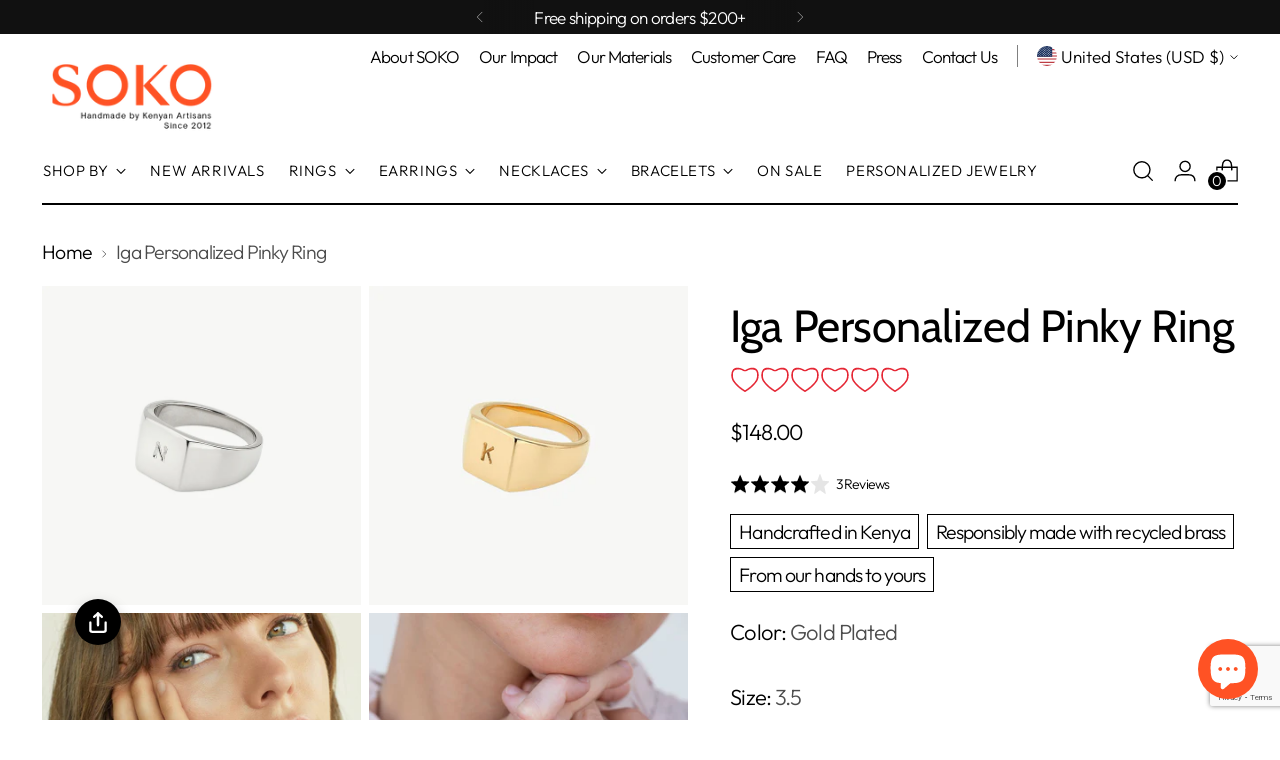

--- FILE ---
content_type: text/html; charset=utf-8
request_url: https://shopsoko.com/
body_size: 62407
content:
<!doctype html>

<!--
  ___                 ___           ___           ___
       /  /\                     /__/\         /  /\         /  /\
      /  /:/_                    \  \:\       /  /:/        /  /::\
     /  /:/ /\  ___     ___       \  \:\     /  /:/        /  /:/\:\
    /  /:/ /:/ /__/\   /  /\  ___  \  \:\   /  /:/  ___   /  /:/  \:\
   /__/:/ /:/  \  \:\ /  /:/ /__/\  \__\:\ /__/:/  /  /\ /__/:/ \__\:\
   \  \:\/:/    \  \:\  /:/  \  \:\ /  /:/ \  \:\ /  /:/ \  \:\ /  /:/
    \  \::/      \  \:\/:/    \  \:\  /:/   \  \:\  /:/   \  \:\  /:/
     \  \:\       \  \::/      \  \:\/:/     \  \:\/:/     \  \:\/:/
      \  \:\       \__\/        \  \::/       \  \::/       \  \::/
       \__\/                     \__\/         \__\/         \__\/

  --------------------------------------------------------------------
  #  Stiletto v4.0.1
  #  Documentation: https://help.fluorescent.co/v/stiletto
  #  Purchase: https://themes.shopify.com/themes/stiletto/
  #  A product by Fluorescent: https://fluorescent.co/
  --------------------------------------------------------------------
-->

<html class="no-js" lang="en" style="--announcement-height: 1px;">
  <head>
    <meta charset="UTF-8">
    <meta http-equiv="X-UA-Compatible" content="IE=edge,chrome=1">
    <meta name="viewport" content="width=device-width,initial-scale=1">
    




  <meta name="description" content="SOKO produces innovative, ethical jewelry and accessories from sustainable materials in Nairobi, Kenya">



    <link rel="canonical" href="https://shopsoko.com/">
    <link rel="preconnect" href="https://cdn.shopify.com" crossorigin>
<!-- Hotjar Tracking Code for www.shopsoko.com -->
<script>
    (function(h,o,t,j,a,r){
        h.hj=h.hj||function(){(h.hj.q=h.hj.q||[]).push(arguments)};
        h._hjSettings={hjid:323938,hjsv:6};
        a=o.getElementsByTagName('head')[0];
        r=o.createElement('script');r.async=1;
        r.src=t+h._hjSettings.hjid+j+h._hjSettings.hjsv;
        a.appendChild(r);
    })(window,document,'https://static.hotjar.com/c/hotjar-','.js?sv=');
</script><link rel="shortcut icon" href="//shopsoko.com/cdn/shop/files/SOKO_favicon.png?crop=center&height=32&v=1715223846&width=32" type="image/png"><title>SOKO | Ethically made, modern jewelry and accessories</title>

    








<meta property="og:url" content="https://shopsoko.com/">
<meta property="og:site_name" content="SOKO">
<meta property="og:type" content="website">
<meta property="og:title" content="SOKO | Ethically made, modern jewelry and accessories">
<meta property="og:description" content="SOKO produces innovative, ethical jewelry and accessories from sustainable materials in Nairobi, Kenya">
<meta property="og:image" content="http://shopsoko.com/cdn/shop/files/Bidu_Statement_Ring_2a8af6f1-8e12-405d-a7dd-729bb214269e_1400x2200.jpg?v=1679616558">
<meta property="og:image:secure_url" content="https://shopsoko.com/cdn/shop/files/Bidu_Statement_Ring_2a8af6f1-8e12-405d-a7dd-729bb214269e_1400x2200.jpg?v=1679616558">



<meta name="twitter:title" content="SOKO | Ethically made, modern jewelry and accessories">
<meta name="twitter:description" content="SOKO produces innovative, ethical jewelry and accessories from sustainable materials in Nairobi, Kenya">
<meta name="twitter:card" content="summary_large_image">
<meta name="twitter:image" content="https://shopsoko.com/cdn/shop/files/Bidu_Statement_Ring_2a8af6f1-8e12-405d-a7dd-729bb214269e_1400x2200.jpg?v=1679616558">
<meta name="twitter:image:width" content="480">
<meta name="twitter:image:height" content="480">


    <script>
  console.log('Stiletto v4.0.1 by Fluorescent');

  document.documentElement.className = document.documentElement.className.replace('no-js', '');
  if (window.matchMedia(`(prefers-reduced-motion: reduce)`) === true || window.matchMedia(`(prefers-reduced-motion: reduce)`).matches === true) {
    document.documentElement.classList.add('prefers-reduced-motion');
  } else {
    document.documentElement.classList.add('do-anim');
  }

  window.theme = {
    version: 'v4.0.1',
    themeName: 'Stiletto',
    moneyFormat: "\u003cspan class=money\u003e${{amount}}\u003c\/span\u003e",
    strings: {
      name: "SOKO",
      accessibility: {
        play_video: "Play",
        pause_video: "Pause",
        range_lower: "Lower",
        range_upper: "Upper"
      },
      product: {
        no_shipping_rates: "Shipping rate unavailable",
        country_placeholder: "Country\/Region",
        review: "Write a review"
      },
      products: {
        product: {
          unavailable: "Unavailable",
          unitPrice: "Unit price",
          unitPriceSeparator: "per",
          sku: "SKU"
        }
      },
      cart: {
        editCartNote: "Edit order notes",
        addCartNote: "Add order notes",
        quantityError: "You have the maximum number of this product in your cart"
      },
      pagination: {
        viewing: "You’re viewing {{ of }} of {{ total }}",
        products: "products",
        results: "results"
      }
    },
    routes: {
      root: "/",
      cart: {
        base: "/cart",
        add: "/cart/add",
        change: "/cart/change",
        update: "/cart/update",
        clear: "/cart/clear",
        // Manual routes until Shopify adds support
        shipping: "/cart/shipping_rates",
      },
      // Manual routes until Shopify adds support
      products: "/products",
      productRecommendations: "/recommendations/products",
      predictive_search_url: '/search/suggest',
    },
    icons: {
      chevron: "\u003cspan class=\"icon icon-new icon-chevron \"\u003e\n  \u003csvg viewBox=\"0 0 24 24\" fill=\"none\" xmlns=\"http:\/\/www.w3.org\/2000\/svg\"\u003e\u003cpath d=\"M1.875 7.438 12 17.563 22.125 7.438\" stroke=\"currentColor\" stroke-width=\"2\"\/\u003e\u003c\/svg\u003e\n\u003c\/span\u003e\n",
      close: "\u003cspan class=\"icon icon-new icon-close \"\u003e\n  \u003csvg viewBox=\"0 0 24 24\" fill=\"none\" xmlns=\"http:\/\/www.w3.org\/2000\/svg\"\u003e\u003cpath d=\"M2.66 1.34 2 .68.68 2l.66.66 1.32-1.32zm18.68 21.32.66.66L23.32 22l-.66-.66-1.32 1.32zm1.32-20 .66-.66L22 .68l-.66.66 1.32 1.32zM1.34 21.34.68 22 2 23.32l.66-.66-1.32-1.32zm0-18.68 10 10 1.32-1.32-10-10-1.32 1.32zm11.32 10 10-10-1.32-1.32-10 10 1.32 1.32zm-1.32-1.32-10 10 1.32 1.32 10-10-1.32-1.32zm0 1.32 10 10 1.32-1.32-10-10-1.32 1.32z\" fill=\"currentColor\"\/\u003e\u003c\/svg\u003e\n\u003c\/span\u003e\n",
      zoom: "\u003cspan class=\"icon icon-new icon-zoom \"\u003e\n  \u003csvg viewBox=\"0 0 24 24\" fill=\"none\" xmlns=\"http:\/\/www.w3.org\/2000\/svg\"\u003e\u003cpath d=\"M10.3,19.71c5.21,0,9.44-4.23,9.44-9.44S15.51,.83,10.3,.83,.86,5.05,.86,10.27s4.23,9.44,9.44,9.44Z\" fill=\"none\" stroke=\"currentColor\" stroke-linecap=\"round\" stroke-miterlimit=\"10\" stroke-width=\"1.63\"\/\u003e\n          \u003cpath d=\"M5.05,10.27H15.54\" fill=\"none\" stroke=\"currentColor\" stroke-miterlimit=\"10\" stroke-width=\"1.63\"\/\u003e\n          \u003cpath class=\"cross-up\" d=\"M10.3,5.02V15.51\" fill=\"none\" stroke=\"currentColor\" stroke-miterlimit=\"10\" stroke-width=\"1.63\"\/\u003e\n          \u003cpath d=\"M16.92,16.9l6.49,6.49\" fill=\"none\" stroke=\"currentColor\" stroke-miterlimit=\"10\" stroke-width=\"1.63\"\/\u003e\u003c\/svg\u003e\n\u003c\/span\u003e\n"
    },
    coreData: {
      n: "Stiletto",
      v: "v4.0.1",
    }
  }

  window.theme.searchableFields = "product_type,title,variants.title,vendor";

  
</script>

    <style>
  @font-face {
  font-family: Cabin;
  font-weight: 400;
  font-style: normal;
  font-display: swap;
  src: url("//shopsoko.com/cdn/fonts/cabin/cabin_n4.cefc6494a78f87584a6f312fea532919154f66fe.woff2") format("woff2"),
       url("//shopsoko.com/cdn/fonts/cabin/cabin_n4.8c16611b00f59d27f4b27ce4328dfe514ce77517.woff") format("woff");
}

  @font-face {
  font-family: Cabin;
  font-weight: 400;
  font-style: normal;
  font-display: swap;
  src: url("//shopsoko.com/cdn/fonts/cabin/cabin_n4.cefc6494a78f87584a6f312fea532919154f66fe.woff2") format("woff2"),
       url("//shopsoko.com/cdn/fonts/cabin/cabin_n4.8c16611b00f59d27f4b27ce4328dfe514ce77517.woff") format("woff");
}

  
  @font-face {
  font-family: Outfit;
  font-weight: 300;
  font-style: normal;
  font-display: swap;
  src: url("//shopsoko.com/cdn/fonts/outfit/outfit_n3.8c97ae4c4fac7c2ea467a6dc784857f4de7e0e37.woff2") format("woff2"),
       url("//shopsoko.com/cdn/fonts/outfit/outfit_n3.b50a189ccde91f9bceee88f207c18c09f0b62a7b.woff") format("woff");
}

  @font-face {
  font-family: Outfit;
  font-weight: 600;
  font-style: normal;
  font-display: swap;
  src: url("//shopsoko.com/cdn/fonts/outfit/outfit_n6.dfcbaa80187851df2e8384061616a8eaa1702fdc.woff2") format("woff2"),
       url("//shopsoko.com/cdn/fonts/outfit/outfit_n6.88384e9fc3e36038624caccb938f24ea8008a91d.woff") format("woff");
}

  
  

  :root {
    --color-text: #000000;
    --color-text-8-percent: rgba(0, 0, 0, 0.08);  
    --color-text-alpha: rgba(0, 0, 0, 0.35);
    --color-text-meta: rgba(0, 0, 0, 0.6);
    --color-text-link: #000000;
    --color-text-error: #D02F2E;
    --color-text-success: #478947;

    --color-background: #ffffff;
    --color-background-semi-transparent-80: rgba(255, 255, 255, 0.8);
    --color-background-semi-transparent-90: rgba(255, 255, 255, 0.9);

    --color-background-transparent: rgba(255, 255, 255, 0);
    --color-border: #aaaaaa;
    --color-border-meta: rgba(170, 170, 170, 0.6);
    --color-overlay: rgba(0, 0, 0, 0.7);

    --color-background-meta: #f5f5f5;
    --color-background-meta-alpha: rgba(245, 245, 245, 0.6);
    --color-background-darker-meta: #e8e8e8;
    --color-background-darker-meta-alpha: rgba(232, 232, 232, 0.6);
    --color-background-placeholder: #e8e8e8;
    --color-background-placeholder-lighter: #f0f0f0;
    --color-foreground-placeholder: rgba(0, 0, 0, 0.4);

    --color-border-input: #aaaaaa;
    --color-border-input-alpha: rgba(170, 170, 170, 0.25);
    --color-text-input: #000000;
    --color-text-input-alpha: rgba(0, 0, 0, 0.04);

    --color-text-button: #ffffff;

    --color-background-button: #ff5224;
    --color-background-button-alpha: rgba(255, 82, 36, 0.6);
    --color-background-outline-button-alpha: rgba(255, 82, 36, 0.1);
    --color-background-button-hover: #bd2800;

    --color-icon: rgba(0, 0, 0, 0.4);
    --color-icon-darker: rgba(0, 0, 0, 0.6);

    --color-text-sale-badge: #ff5224;
    --color-background-sold-badge: #414141;
    --color-text-sold-badge: #ffffff;

    --color-text-header: #000000;
    --color-text-header-half-transparent: rgba(0, 0, 0, 0.5);

    --color-background-header: #ffffff;
    --color-background-header-transparent: rgba(255, 255, 255, 0);
    --color-icon-header: #000000;
    --color-shadow-header: rgba(0, 0, 0, 0.15);

    --color-background-footer: #000000;
    --color-text-footer: #ffffff;
    --color-text-footer-subdued: rgba(255, 255, 255, 0.7);

    --color-products-sale-price: #ff5224;
    --color-products-rating-star: #000000;

    --color-products-stock-good: #3c9342;
    --color-products-stock-medium: #bf9b30;
    --color-products-stock-bad: #A70100;
    --color-products-stock-bad: #A70100;

    --font-logo: Cabin, sans-serif;
    --font-logo-weight: 400;
    --font-logo-style: normal;
    --logo-text-transform: none;
    --logo-letter-spacing: 0.0em;

    --font-heading: Cabin, sans-serif;
    --font-heading-weight: 400;
    --font-heading-style: normal;
    --font-heading-text-transform: none;
    --font-heading-base-letter-spacing: -0.01em;
    --font-heading-base-size: 60px;

    --font-body: Outfit, sans-serif;
    --font-body-weight: 300;
    --font-body-style: normal;
    --font-body-italic: italic;
    --font-body-bold-weight: 600;
    --font-body-base-letter-spacing: -0.04em;
    --font-body-base-size: 22px;

    /* Typography */
    --line-height-heading: 1.1;
    --line-height-subheading: 1.33;
    --line-height-body: 1.5;

    --logo-font-size: 
clamp(1.8375rem, 1.5111878453038674rem + 1.3922651933701657vw, 2.625rem)
;

    --font-size-navigation-base: 15px;
    --font-navigation-base-letter-spacing: 0.04em;
    --font-navigation-base-text-transform: uppercase;

    --font-size-heading-display-1: 
clamp(4.78125rem, 4.431629834254144rem + 1.4917127071823204vw, 5.625rem)
;
    --font-size-heading-display-2: 
clamp(4.2489375rem, 3.9382417127071823rem + 1.3256353591160221vw, 4.99875rem)
;
    --font-size-heading-display-3: 
clamp(3.7185375rem, 3.4466262430939225rem + 1.1601546961325968vw, 4.37475rem)
;
    --font-size-heading-1-base: 
clamp(3.1875rem, 2.9544198895027622rem + 0.9944751381215469vw, 3.75rem)
;
    --font-size-heading-2-base: 
clamp(2.7890625rem, 2.5851174033149174rem + 0.8701657458563536vw, 3.28125rem)
;
    --font-size-heading-3-base: 
clamp(2.390625rem, 2.215814917127072rem + 0.7458563535911602vw, 2.8125rem)
;
    --font-size-heading-4-base: 
clamp(1.8583125rem, 1.7224267955801105rem + 0.579779005524862vw, 2.18625rem)
;
    --font-size-heading-5-base: 
clamp(1.59375rem, 1.4772099447513811rem + 0.4972375690607734vw, 1.875rem)
;
    --font-size-heading-6-base: 
clamp(1.326rem, 1.2290386740331491rem + 0.4137016574585636vw, 1.56rem)
;
    --font-size-body-400: 
clamp(2.1762125rem, 2.1287522099447513rem + 0.2024972375690608vw, 2.29075rem)
;
    --font-size-body-350: 
clamp(2.03121875rem, 1.9869205801104972rem + 0.18900552486187844vw, 2.138125rem)
;
    --font-size-body-300: 
clamp(1.886225rem, 1.845088950276243rem + 0.17551381215469614vw, 1.9855rem)
;
    --font-size-body-250: 
clamp(1.74123125rem, 1.703257320441989rem + 0.1620220994475138vw, 1.832875rem)
;
    --font-size-body-200: 
clamp(1.5962375rem, 1.5614256906077348rem + 0.14853038674033148vw, 1.68025rem)
;
    --font-size-body-150: 
clamp(1.45124375rem, 1.4195940607734807rem + 0.13503867403314918vw, 1.527625rem)
;
    --font-size-body-100: 
clamp(1.30625rem, 1.2777624309392266rem + 0.12154696132596686vw, 1.375rem)
;
    --font-size-body-75: 
clamp(1.15995rem, 1.1346530386740332rem + 0.10793370165745855vw, 1.221rem)
;
    --font-size-body-60: 
clamp(1.07399875rem, 1.050576270718232rem + 0.09993591160220995vw, 1.130525rem)
;
    --font-size-body-50: 
clamp(1.01495625rem, 0.992821408839779rem + 0.09444198895027624vw, 1.068375rem)
;
    --font-size-body-25: 
clamp(0.9431125rem, 0.9225444751381215rem + 0.08775690607734807vw, 0.99275rem)
;
    --font-size-body-20: 
clamp(0.8699625rem, 0.8509897790055249rem + 0.08095027624309394vw, 0.91575rem)
;

    /* Buttons */
    
      --button-padding-multiplier: 1;
      --font-size-button: var(--font-size-body-50);
      --font-size-button-x-small: var(--font-size-body-25);
    

    --font-button-text-transform: uppercase;
    --button-letter-spacing: 0.05em;
    --line-height-button: 1.45;

    /* Product badges */
    
      --font-size-product-badge: var(--font-size-body-20);
    

    --font-product-badge-text-transform: uppercase;

    /* Product listing titles */
    
      --font-size-listing-title: var(--font-size-body-60);
    

    --font-product-listing-title-text-transform: uppercase;
    --font-product-listing-title-base-letter-spacing: 0.05em;

    /* Shopify pay specific */
    --payment-terms-background-color: #f5f5f5;
  }

  @supports not (font-size: clamp(10px, 3.3vw, 20px)) {
    :root {
      --logo-font-size: 
2.23125rem
;
      --font-size-heading-display-1: 
5.203125rem
;
      --font-size-heading-display-2: 
4.62384375rem
;
      --font-size-heading-display-3: 
4.04664375rem
;
      --font-size-heading-1-base: 
3.46875rem
;
      --font-size-heading-2-base: 
3.03515625rem
;
      --font-size-heading-3-base: 
2.6015625rem
;
      --font-size-heading-4-base: 
2.02228125rem
;
      --font-size-heading-5-base: 
1.734375rem
;
      --font-size-heading-6-base: 
1.443rem
;
      --font-size-body-400: 
2.23348125rem
;
      --font-size-body-350: 
2.084671875rem
;
      --font-size-body-300: 
1.9358625rem
;
      --font-size-body-250: 
1.787053125rem
;
      --font-size-body-200: 
1.63824375rem
;
      --font-size-body-150: 
1.489434375rem
;
      --font-size-body-100: 
1.340625rem
;
      --font-size-body-75: 
1.190475rem
;
      --font-size-body-60: 
1.102261875rem
;
      --font-size-body-50: 
1.041665625rem
;
      --font-size-body-25: 
0.96793125rem
;
      --font-size-body-20: 
0.89285625rem
;
    }
  }.product-badge[data-handle="responsible"]{
        color: #000000;
      }
    
.product-badge[data-handle="best-seller"]{
        color: #7e6b45;
      }
    
.product-badge[data-handle="new"]{
        color: #000000;
      }
    

</style>

<script>
  flu = window.flu || {};
  flu.chunks = {
    photoswipe: "//shopsoko.com/cdn/shop/t/112/assets/photoswipe-chunk.js?v=18659099751219271031759662339",
    swiper: "//shopsoko.com/cdn/shop/t/112/assets/swiper-chunk.js?v=73725226959832986321759662341",
    nouislider: "//shopsoko.com/cdn/shop/t/112/assets/nouislider-chunk.js?v=131351027671466727271759662338",
    polyfillInert: "//shopsoko.com/cdn/shop/t/112/assets/polyfill-inert-chunk.js?v=9775187524458939151759662340",
    polyfillResizeObserver: "//shopsoko.com/cdn/shop/t/112/assets/polyfill-resize-observer-chunk.js?v=49253094118087005231759662340",
  };
</script>





  <script type="module" src="//shopsoko.com/cdn/shop/t/112/assets/theme.min.js?v=78509084878923129421759662345"></script>










<script defer>
  var defineVH = function () {
    document.documentElement.style.setProperty('--vh', window.innerHeight * 0.01 + 'px');
  };
  window.addEventListener('resize', defineVH);
  window.addEventListener('orientationchange', defineVH);
  defineVH();
</script>

<link href="//shopsoko.com/cdn/shop/t/112/assets/theme.css?v=161679664375647105691759662344" rel="stylesheet" type="text/css" media="all" />


<script>window.performance && window.performance.mark && window.performance.mark('shopify.content_for_header.start');</script><meta name="google-site-verification" content="pxUTWFDtfw4o_-HmplxQEVCb_NJuW1V2cM-OlpMcsio">
<meta id="shopify-digital-wallet" name="shopify-digital-wallet" content="/2485428/digital_wallets/dialog">
<meta name="shopify-checkout-api-token" content="078209ad3c37977adc88eefc661ddfad">
<meta id="in-context-paypal-metadata" data-shop-id="2485428" data-venmo-supported="false" data-environment="production" data-locale="en_US" data-paypal-v4="true" data-currency="USD">
<script async="async" src="/checkouts/internal/preloads.js?locale=en-US"></script>
<link rel="preconnect" href="https://shop.app" crossorigin="anonymous">
<script async="async" src="https://shop.app/checkouts/internal/preloads.js?locale=en-US&shop_id=2485428" crossorigin="anonymous"></script>
<script id="apple-pay-shop-capabilities" type="application/json">{"shopId":2485428,"countryCode":"US","currencyCode":"USD","merchantCapabilities":["supports3DS"],"merchantId":"gid:\/\/shopify\/Shop\/2485428","merchantName":"SOKO","requiredBillingContactFields":["postalAddress","email","phone"],"requiredShippingContactFields":["postalAddress","email","phone"],"shippingType":"shipping","supportedNetworks":["visa","masterCard","amex","discover","elo","jcb"],"total":{"type":"pending","label":"SOKO","amount":"1.00"},"shopifyPaymentsEnabled":true,"supportsSubscriptions":true}</script>
<script id="shopify-features" type="application/json">{"accessToken":"078209ad3c37977adc88eefc661ddfad","betas":["rich-media-storefront-analytics"],"domain":"shopsoko.com","predictiveSearch":true,"shopId":2485428,"locale":"en"}</script>
<script>var Shopify = Shopify || {};
Shopify.shop = "shopsoko.myshopify.com";
Shopify.locale = "en";
Shopify.currency = {"active":"USD","rate":"1.0"};
Shopify.country = "US";
Shopify.theme = {"name":"The Dash Collection","id":180751466802,"schema_name":"Stiletto","schema_version":"4.0.1","theme_store_id":1621,"role":"main"};
Shopify.theme.handle = "null";
Shopify.theme.style = {"id":null,"handle":null};
Shopify.cdnHost = "shopsoko.com/cdn";
Shopify.routes = Shopify.routes || {};
Shopify.routes.root = "/";</script>
<script type="module">!function(o){(o.Shopify=o.Shopify||{}).modules=!0}(window);</script>
<script>!function(o){function n(){var o=[];function n(){o.push(Array.prototype.slice.apply(arguments))}return n.q=o,n}var t=o.Shopify=o.Shopify||{};t.loadFeatures=n(),t.autoloadFeatures=n()}(window);</script>
<script>
  window.ShopifyPay = window.ShopifyPay || {};
  window.ShopifyPay.apiHost = "shop.app\/pay";
  window.ShopifyPay.redirectState = "pending";
</script>
<script id="shop-js-analytics" type="application/json">{"pageType":"index"}</script>
<script defer="defer" async type="module" src="//shopsoko.com/cdn/shopifycloud/shop-js/modules/v2/client.init-shop-cart-sync_DtuiiIyl.en.esm.js"></script>
<script defer="defer" async type="module" src="//shopsoko.com/cdn/shopifycloud/shop-js/modules/v2/chunk.common_CUHEfi5Q.esm.js"></script>
<script type="module">
  await import("//shopsoko.com/cdn/shopifycloud/shop-js/modules/v2/client.init-shop-cart-sync_DtuiiIyl.en.esm.js");
await import("//shopsoko.com/cdn/shopifycloud/shop-js/modules/v2/chunk.common_CUHEfi5Q.esm.js");

  window.Shopify.SignInWithShop?.initShopCartSync?.({"fedCMEnabled":true,"windoidEnabled":true});

</script>
<script>
  window.Shopify = window.Shopify || {};
  if (!window.Shopify.featureAssets) window.Shopify.featureAssets = {};
  window.Shopify.featureAssets['shop-js'] = {"shop-cart-sync":["modules/v2/client.shop-cart-sync_DFoTY42P.en.esm.js","modules/v2/chunk.common_CUHEfi5Q.esm.js"],"init-fed-cm":["modules/v2/client.init-fed-cm_D2UNy1i2.en.esm.js","modules/v2/chunk.common_CUHEfi5Q.esm.js"],"init-shop-email-lookup-coordinator":["modules/v2/client.init-shop-email-lookup-coordinator_BQEe2rDt.en.esm.js","modules/v2/chunk.common_CUHEfi5Q.esm.js"],"shop-cash-offers":["modules/v2/client.shop-cash-offers_3CTtReFF.en.esm.js","modules/v2/chunk.common_CUHEfi5Q.esm.js","modules/v2/chunk.modal_BewljZkx.esm.js"],"shop-button":["modules/v2/client.shop-button_C6oxCjDL.en.esm.js","modules/v2/chunk.common_CUHEfi5Q.esm.js"],"init-windoid":["modules/v2/client.init-windoid_5pix8xhK.en.esm.js","modules/v2/chunk.common_CUHEfi5Q.esm.js"],"avatar":["modules/v2/client.avatar_BTnouDA3.en.esm.js"],"init-shop-cart-sync":["modules/v2/client.init-shop-cart-sync_DtuiiIyl.en.esm.js","modules/v2/chunk.common_CUHEfi5Q.esm.js"],"shop-toast-manager":["modules/v2/client.shop-toast-manager_BYv_8cH1.en.esm.js","modules/v2/chunk.common_CUHEfi5Q.esm.js"],"pay-button":["modules/v2/client.pay-button_FnF9EIkY.en.esm.js","modules/v2/chunk.common_CUHEfi5Q.esm.js"],"shop-login-button":["modules/v2/client.shop-login-button_CH1KUpOf.en.esm.js","modules/v2/chunk.common_CUHEfi5Q.esm.js","modules/v2/chunk.modal_BewljZkx.esm.js"],"init-customer-accounts-sign-up":["modules/v2/client.init-customer-accounts-sign-up_aj7QGgYS.en.esm.js","modules/v2/client.shop-login-button_CH1KUpOf.en.esm.js","modules/v2/chunk.common_CUHEfi5Q.esm.js","modules/v2/chunk.modal_BewljZkx.esm.js"],"init-shop-for-new-customer-accounts":["modules/v2/client.init-shop-for-new-customer-accounts_NbnYRf_7.en.esm.js","modules/v2/client.shop-login-button_CH1KUpOf.en.esm.js","modules/v2/chunk.common_CUHEfi5Q.esm.js","modules/v2/chunk.modal_BewljZkx.esm.js"],"init-customer-accounts":["modules/v2/client.init-customer-accounts_ppedhqCH.en.esm.js","modules/v2/client.shop-login-button_CH1KUpOf.en.esm.js","modules/v2/chunk.common_CUHEfi5Q.esm.js","modules/v2/chunk.modal_BewljZkx.esm.js"],"shop-follow-button":["modules/v2/client.shop-follow-button_CMIBBa6u.en.esm.js","modules/v2/chunk.common_CUHEfi5Q.esm.js","modules/v2/chunk.modal_BewljZkx.esm.js"],"lead-capture":["modules/v2/client.lead-capture_But0hIyf.en.esm.js","modules/v2/chunk.common_CUHEfi5Q.esm.js","modules/v2/chunk.modal_BewljZkx.esm.js"],"checkout-modal":["modules/v2/client.checkout-modal_BBxc70dQ.en.esm.js","modules/v2/chunk.common_CUHEfi5Q.esm.js","modules/v2/chunk.modal_BewljZkx.esm.js"],"shop-login":["modules/v2/client.shop-login_hM3Q17Kl.en.esm.js","modules/v2/chunk.common_CUHEfi5Q.esm.js","modules/v2/chunk.modal_BewljZkx.esm.js"],"payment-terms":["modules/v2/client.payment-terms_CAtGlQYS.en.esm.js","modules/v2/chunk.common_CUHEfi5Q.esm.js","modules/v2/chunk.modal_BewljZkx.esm.js"]};
</script>
<script>(function() {
  var isLoaded = false;
  function asyncLoad() {
    if (isLoaded) return;
    isLoaded = true;
    var urls = ["https:\/\/d10lpsik1i8c69.cloudfront.net\/w.js?shop=shopsoko.myshopify.com","https:\/\/d3hw6dc1ow8pp2.cloudfront.net\/reviewsWidget.min.js?shop=shopsoko.myshopify.com","https:\/\/aura-apps.com\/shoppable\/engine\/js\/addons\/shoppable_gallery\/shoppable_gallery.js?shop=shopsoko.myshopify.com","\/\/cdn.shopify.com\/proxy\/94f94a62f2a149fc658171cb66e01e5fb6106f0dfd388592ab5f32f0db85ee57\/storage.googleapis.com\/timesact-resources\/scripts\/timesactV3.js?shop=shopsoko.myshopify.com\u0026sp-cache-control=cHVibGljLCBtYXgtYWdlPTkwMA","https:\/\/static.returngo.ai\/master.returngo.ai\/returngo.min.js?shop=shopsoko.myshopify.com","https:\/\/media.getmason.io\/api\/modemagic\/loader6c41401eeabbaccf195a488fc565a293.js?shop=shopsoko.myshopify.com","https:\/\/pc-quiz.s3.us-east-2.amazonaws.com\/current\/quiz-loader.min.js?shop=shopsoko.myshopify.com","https:\/\/ecom-app.rakutenadvertising.io\/rakuten_advertising.js?shop=shopsoko.myshopify.com","https:\/\/tag.rmp.rakuten.com\/119652.ct.js?shop=shopsoko.myshopify.com","https:\/\/cdn.adscale.com\/static\/ecom_js\/shopsoko\/add_item_to_cart.js?ver=20251103\u0026shop=shopsoko.myshopify.com"];
    for (var i = 0; i < urls.length; i++) {
      var s = document.createElement('script');
      s.type = 'text/javascript';
      s.async = true;
      s.src = urls[i];
      var x = document.getElementsByTagName('script')[0];
      x.parentNode.insertBefore(s, x);
    }
  };
  if(window.attachEvent) {
    window.attachEvent('onload', asyncLoad);
  } else {
    window.addEventListener('load', asyncLoad, false);
  }
})();</script>
<script id="__st">var __st={"a":2485428,"offset":-18000,"reqid":"6768f9d2-d56c-4d28-8255-8b1db1011d9b-1767315715","pageurl":"shopsoko.com\/","u":"f2f5f6c24463","p":"home"};</script>
<script>window.ShopifyPaypalV4VisibilityTracking = true;</script>
<script id="captcha-bootstrap">!function(){'use strict';const t='contact',e='account',n='new_comment',o=[[t,t],['blogs',n],['comments',n],[t,'customer']],c=[[e,'customer_login'],[e,'guest_login'],[e,'recover_customer_password'],[e,'create_customer']],r=t=>t.map((([t,e])=>`form[action*='/${t}']:not([data-nocaptcha='true']) input[name='form_type'][value='${e}']`)).join(','),a=t=>()=>t?[...document.querySelectorAll(t)].map((t=>t.form)):[];function s(){const t=[...o],e=r(t);return a(e)}const i='password',u='form_key',d=['recaptcha-v3-token','g-recaptcha-response','h-captcha-response',i],f=()=>{try{return window.sessionStorage}catch{return}},m='__shopify_v',_=t=>t.elements[u];function p(t,e,n=!1){try{const o=window.sessionStorage,c=JSON.parse(o.getItem(e)),{data:r}=function(t){const{data:e,action:n}=t;return t[m]||n?{data:e,action:n}:{data:t,action:n}}(c);for(const[e,n]of Object.entries(r))t.elements[e]&&(t.elements[e].value=n);n&&o.removeItem(e)}catch(o){console.error('form repopulation failed',{error:o})}}const l='form_type',E='cptcha';function T(t){t.dataset[E]=!0}const w=window,h=w.document,L='Shopify',v='ce_forms',y='captcha';let A=!1;((t,e)=>{const n=(g='f06e6c50-85a8-45c8-87d0-21a2b65856fe',I='https://cdn.shopify.com/shopifycloud/storefront-forms-hcaptcha/ce_storefront_forms_captcha_hcaptcha.v1.5.2.iife.js',D={infoText:'Protected by hCaptcha',privacyText:'Privacy',termsText:'Terms'},(t,e,n)=>{const o=w[L][v],c=o.bindForm;if(c)return c(t,g,e,D).then(n);var r;o.q.push([[t,g,e,D],n]),r=I,A||(h.body.append(Object.assign(h.createElement('script'),{id:'captcha-provider',async:!0,src:r})),A=!0)});var g,I,D;w[L]=w[L]||{},w[L][v]=w[L][v]||{},w[L][v].q=[],w[L][y]=w[L][y]||{},w[L][y].protect=function(t,e){n(t,void 0,e),T(t)},Object.freeze(w[L][y]),function(t,e,n,w,h,L){const[v,y,A,g]=function(t,e,n){const i=e?o:[],u=t?c:[],d=[...i,...u],f=r(d),m=r(i),_=r(d.filter((([t,e])=>n.includes(e))));return[a(f),a(m),a(_),s()]}(w,h,L),I=t=>{const e=t.target;return e instanceof HTMLFormElement?e:e&&e.form},D=t=>v().includes(t);t.addEventListener('submit',(t=>{const e=I(t);if(!e)return;const n=D(e)&&!e.dataset.hcaptchaBound&&!e.dataset.recaptchaBound,o=_(e),c=g().includes(e)&&(!o||!o.value);(n||c)&&t.preventDefault(),c&&!n&&(function(t){try{if(!f())return;!function(t){const e=f();if(!e)return;const n=_(t);if(!n)return;const o=n.value;o&&e.removeItem(o)}(t);const e=Array.from(Array(32),(()=>Math.random().toString(36)[2])).join('');!function(t,e){_(t)||t.append(Object.assign(document.createElement('input'),{type:'hidden',name:u})),t.elements[u].value=e}(t,e),function(t,e){const n=f();if(!n)return;const o=[...t.querySelectorAll(`input[type='${i}']`)].map((({name:t})=>t)),c=[...d,...o],r={};for(const[a,s]of new FormData(t).entries())c.includes(a)||(r[a]=s);n.setItem(e,JSON.stringify({[m]:1,action:t.action,data:r}))}(t,e)}catch(e){console.error('failed to persist form',e)}}(e),e.submit())}));const S=(t,e)=>{t&&!t.dataset[E]&&(n(t,e.some((e=>e===t))),T(t))};for(const o of['focusin','change'])t.addEventListener(o,(t=>{const e=I(t);D(e)&&S(e,y())}));const B=e.get('form_key'),M=e.get(l),P=B&&M;t.addEventListener('DOMContentLoaded',(()=>{const t=y();if(P)for(const e of t)e.elements[l].value===M&&p(e,B);[...new Set([...A(),...v().filter((t=>'true'===t.dataset.shopifyCaptcha))])].forEach((e=>S(e,t)))}))}(h,new URLSearchParams(w.location.search),n,t,e,['guest_login'])})(!0,!0)}();</script>
<script integrity="sha256-4kQ18oKyAcykRKYeNunJcIwy7WH5gtpwJnB7kiuLZ1E=" data-source-attribution="shopify.loadfeatures" defer="defer" src="//shopsoko.com/cdn/shopifycloud/storefront/assets/storefront/load_feature-a0a9edcb.js" crossorigin="anonymous"></script>
<script crossorigin="anonymous" defer="defer" src="//shopsoko.com/cdn/shopifycloud/storefront/assets/shopify_pay/storefront-65b4c6d7.js?v=20250812"></script>
<script data-source-attribution="shopify.dynamic_checkout.dynamic.init">var Shopify=Shopify||{};Shopify.PaymentButton=Shopify.PaymentButton||{isStorefrontPortableWallets:!0,init:function(){window.Shopify.PaymentButton.init=function(){};var t=document.createElement("script");t.src="https://shopsoko.com/cdn/shopifycloud/portable-wallets/latest/portable-wallets.en.js",t.type="module",document.head.appendChild(t)}};
</script>
<script data-source-attribution="shopify.dynamic_checkout.buyer_consent">
  function portableWalletsHideBuyerConsent(e){var t=document.getElementById("shopify-buyer-consent"),n=document.getElementById("shopify-subscription-policy-button");t&&n&&(t.classList.add("hidden"),t.setAttribute("aria-hidden","true"),n.removeEventListener("click",e))}function portableWalletsShowBuyerConsent(e){var t=document.getElementById("shopify-buyer-consent"),n=document.getElementById("shopify-subscription-policy-button");t&&n&&(t.classList.remove("hidden"),t.removeAttribute("aria-hidden"),n.addEventListener("click",e))}window.Shopify?.PaymentButton&&(window.Shopify.PaymentButton.hideBuyerConsent=portableWalletsHideBuyerConsent,window.Shopify.PaymentButton.showBuyerConsent=portableWalletsShowBuyerConsent);
</script>
<script data-source-attribution="shopify.dynamic_checkout.cart.bootstrap">document.addEventListener("DOMContentLoaded",(function(){function t(){return document.querySelector("shopify-accelerated-checkout-cart, shopify-accelerated-checkout")}if(t())Shopify.PaymentButton.init();else{new MutationObserver((function(e,n){t()&&(Shopify.PaymentButton.init(),n.disconnect())})).observe(document.body,{childList:!0,subtree:!0})}}));
</script>
<link id="shopify-accelerated-checkout-styles" rel="stylesheet" media="screen" href="https://shopsoko.com/cdn/shopifycloud/portable-wallets/latest/accelerated-checkout-backwards-compat.css" crossorigin="anonymous">
<style id="shopify-accelerated-checkout-cart">
        #shopify-buyer-consent {
  margin-top: 1em;
  display: inline-block;
  width: 100%;
}

#shopify-buyer-consent.hidden {
  display: none;
}

#shopify-subscription-policy-button {
  background: none;
  border: none;
  padding: 0;
  text-decoration: underline;
  font-size: inherit;
  cursor: pointer;
}

#shopify-subscription-policy-button::before {
  box-shadow: none;
}

      </style>

<script>window.performance && window.performance.mark && window.performance.mark('shopify.content_for_header.end');</script>
  <!-- BEGIN app block: shopify://apps/shop-with-friends/blocks/polls_floating/3e557a13-d1da-4545-a899-617798d1a177 --><!-- Shop with Friends -->

















 
<script id="polls-platform-init" type="text/javascript">
  function initializePollsSDK() {
    const apiKey = '0e10ead3-1b80-4720-8cb7-ec5664b1a182';
    
    PollsSDK._internal.initWithMetafields({
      apiKey,
      metafields: {
        accountMetadata: {"shopId":"c2365692-07ef-4305-a20f-3bb84613acac","shopifyShopId":"shopsoko.myshopify.com","hasSubscription":true,"isLockedByAdmin":false,"useV1Metafields":false,"pollsSdkEnv":""},
        pollConfig: {"style":{"theme":"light","primaryColor":"#000000"}},
        floatingWidgetConfig: {"mobileWidget":{"enabled":true},"desktopWidget":{"enabled":true},"global":{"style":{"backgroundColor":"#000000","iconColor":"#FFFFFF"},"widgetPosition":"bottom-left","verticalSpacingPx":75,"horizontalSpacingPx":75}},
        cartWidgetConfig: {"enabled":true},
        
        
      }
    });
    
  }
</script>
<script
  async
  id="pollsSDK-script"
  src="https://poll-cdn.com/storefront/v4/major/sdk.min.js"
  onload="initializePollsSDK();"
  data-cmp-ab="2"
></script>
<script async type="text/javascript">
  fetch('/services/javascripts/currencies.js')
    .then((response) => response.text())
    .then((scriptContent) => {
      const modifiedScriptContent = scriptContent.replace(/var Currency/g, 'var PollsPlatformCurrency');
      const scriptElement = document.createElement('script');
      scriptElement.textContent = modifiedScriptContent;
      document.head.appendChild(scriptElement);
      if (PollsPlatformCurrency) {
        const conversionData = {
          rates: PollsPlatformCurrency.rates,
          timestamp: new Date().toISOString(),
        };
        localStorage.setItem('polls-platform-currency-conversion', JSON.stringify(conversionData));
      }
    })
    .catch((error) => console.error('Error loading Currencies script:', error));
</script>

<!-- END app block --><!-- BEGIN app block: shopify://apps/okendo/blocks/theme-settings/bb689e69-ea70-4661-8fb7-ad24a2e23c29 --><!-- BEGIN app snippet: header-metafields -->









    <link href="https://d3hw6dc1ow8pp2.cloudfront.net/styles/main.min.css" rel="stylesheet" type="text/css">
<style type="text/css">
.okeReviews .okeReviews-reviewsWidget-header-controls-writeReview {
        display: inline-block;
    }
    .okeReviews .okeReviews-reviewsWidget.is-okeReviews-empty {
        display: block;
    }
</style>
<script type="application/json" id="oke-reviews-settings">
{"analyticsSettings":{"isWidgetOnScreenTrackingEnabled":false,"provider":"gtag"},"disableInitialReviewsFetchOnProducts":false,"filtersEnabled":false,"foursixtyPageId":"soko_1","initialReviewDisplayCount":5,"locale":"en","omitMicrodata":true,"reviewSortOrder":"rating","subscriberId":"3c4faa3d-4d5b-4baf-a9a8-bcfd10a31696","widgetTemplateId":"minimal","starRatingColor":"#000000","recorderPlus":true,"recorderQandaPlus":true}
</script>

    <link rel="stylesheet" type="text/css" href="https://dov7r31oq5dkj.cloudfront.net/3c4faa3d-4d5b-4baf-a9a8-bcfd10a31696/widget-style-customisations.css?v=f7cd3842-8db5-479b-9d87-39b434d824de">










<!-- END app snippet -->

<!-- BEGIN app snippet: widget-plus-initialisation-script -->




<!-- END app snippet -->


<!-- END app block --><!-- BEGIN app block: shopify://apps/klaviyo-email-marketing-sms/blocks/klaviyo-onsite-embed/2632fe16-c075-4321-a88b-50b567f42507 -->












  <script async src="https://static.klaviyo.com/onsite/js/yeASrQ/klaviyo.js?company_id=yeASrQ"></script>
  <script>!function(){if(!window.klaviyo){window._klOnsite=window._klOnsite||[];try{window.klaviyo=new Proxy({},{get:function(n,i){return"push"===i?function(){var n;(n=window._klOnsite).push.apply(n,arguments)}:function(){for(var n=arguments.length,o=new Array(n),w=0;w<n;w++)o[w]=arguments[w];var t="function"==typeof o[o.length-1]?o.pop():void 0,e=new Promise((function(n){window._klOnsite.push([i].concat(o,[function(i){t&&t(i),n(i)}]))}));return e}}})}catch(n){window.klaviyo=window.klaviyo||[],window.klaviyo.push=function(){var n;(n=window._klOnsite).push.apply(n,arguments)}}}}();</script>

  




  <script>
    window.klaviyoReviewsProductDesignMode = false
  </script>







<!-- END app block --><!-- BEGIN app block: shopify://apps/trident-ab-testing/blocks/app_embed/609f6155-7978-4752-94b2-7c68b314a47b --><script>
  var _0xafc6=["modeBase","enable","disable","build","interface_","linkHandlers","navigate","bind","handleNavigation","set","click","get","addEventListener","toggle","removeEventListener","a","querySelectorAll","href","forEach","handle","log","preventDefault","pathname","UrlPathChanged","Page","send","mouseoverListener","handleMouseover","mouseoutListener","handleMouseout","sheet","style","createElement","innerHTML",".content-editable { border: 1px solid rgb(18, 148, 144); cursor: pointer; }","appendChild","body","mouseover","mouseout","removeChild","parentNode",".content-editable","content-editable","remove","classList","call","add","srcElement","length","class","removeAttribute","domSelector","domStyle","onClick","stopPropagation","read","ElementSelected","find","editMode","interactMode","clear","Interact","Edit","behaviorList","messageMapping","subscribeToMessages","elementLiveStyle","contentTestLiveStyle","modeManager","apply","mode","selectedMode","EditorOpened","Editor","ModeChanged","ElementChanged","liveEnv","editionEnv","isEdition","Content Test Edition Mode","Content Test Live Mode","isPageInsideIframe","isInTridentABEditor","","API_HOST","/content-test/","startsWith","location","parent","getComputedStyle","tagName","fontFamily","color","fontWeight","fontSize","marginTop","marginBottom","marginLeft","marginRight","backgroundColor","display","src","width","height","fontColor","substring","text","<p>","0","map","#","match","editableStyle","removeFrom","outerHTML","filter","composedPath","from","id","slice"," ","join","reverse","nodeName","#document","name","content_test_editor_iframe","isUnique","path","querySelector","index","item","localName","value",".","select","apply style to element","write","urlPath","changes","key","getItem","parse","expired","save","stringify","setItem","content_test_","_id","savedAt","getSeconds","secondsToExpire","setSeconds","repository","create","random","b","api","clientVersionRepository","addView","update","unload","callAPI","trackTimeOnPage","submit","keydown","target","INPUT","TEXTAREA","true","trackBounceRate","shopsoko.myshopify.com","2.0 Content Test App starting...","RESTRICT_STORES","includes","ALLOWED_STORES","Domain "," not allowed for Content Test","start","liveStyle","clientVersionManager","viewMetric","timeOnPageMetric","bounceRateMetric","findContentTest","status","running","No Content Test running","getClientVersion","Content Test Client Version: ","version","track","shouldShowContentTestVersion","applyContentTestStyle","collect","/api/content_test/from/","content_test","GET","open","responseText","Error on Add View:","error","catch","Success on Add View:","then","json","/api/content_test/","/add_view","POST","application/json","Error on track_time_on_page:","Success on track_time_on_page:","/track_time_on_page","/track_bounce_rate","source","data","ContentEdition","messageType","otherWindow","myWindow","myRole","INTERCEPT","*","postMessage","message","interact","edit","role","content-edition","page","editor","element-selected","element-selector-changed","url-changed","editor-opened","mode-changed","element-changed","initialStyle","selector","newStyle","findIndex","https://app.tridentab.com","96818a-2.myshopify.com","tridentab-prod.myshopify.com"];class InteractMode{constructor(){this[_0xafc6[0]]=  new ModeBase([ new LinkNavigation()])}enable(){this[_0xafc6[0]][_0xafc6[1]]()}disable(){this[_0xafc6[0]][_0xafc6[2]]()}};class LinkNavigation{constructor(interface_= Interface[_0xafc6[3]](Role.Page)){this[_0xafc6[4]]= interface_;this[_0xafc6[5]]=  new Map();this[_0xafc6[6]]= this[_0xafc6[8]][_0xafc6[7]](this)}enable(){this[_0xafc6[13]]((link,href)=>{this[_0xafc6[5]][_0xafc6[9]](href,this[_0xafc6[8]](href));link[_0xafc6[12]](_0xafc6[10],this[_0xafc6[5]][_0xafc6[11]](href))})}disable(){this[_0xafc6[13]]((link,href)=>{link[_0xafc6[14]](_0xafc6[10],this[_0xafc6[5]][_0xafc6[11]](href))})}toggle(callback){const links=document[_0xafc6[16]](_0xafc6[15]);links[_0xafc6[18]]((link)=>{const href=link[_0xafc6[17]];callback(link,href)})}handleNavigation(urlPath){return (event)=>{console[_0xafc6[20]](_0xafc6[19],urlPath);event[_0xafc6[21]]();const path= new URL(urlPath)[_0xafc6[22]];this[_0xafc6[2]]();this[_0xafc6[4]][_0xafc6[25]]({messageType:MessageTypes[_0xafc6[24]][_0xafc6[23]],data:{path}})}}};class EditMode{constructor(){this[_0xafc6[0]]=  new ModeBase([ new EditableStyle(), new ClickInterception()])}enable(){this[_0xafc6[0]][_0xafc6[1]]()}disable(){this[_0xafc6[0]][_0xafc6[2]]()}};class EditableStyle{constructor(){this[_0xafc6[26]]= this[_0xafc6[27]][_0xafc6[7]](this);this[_0xafc6[28]]= this[_0xafc6[29]][_0xafc6[7]](this);this[_0xafc6[30]]= null}enable(){this[_0xafc6[30]]= document[_0xafc6[32]](_0xafc6[31]);this[_0xafc6[30]][_0xafc6[33]]= _0xafc6[34];document[_0xafc6[36]][_0xafc6[35]](this[_0xafc6[30]]);window[_0xafc6[12]](_0xafc6[37],this[_0xafc6[26]]);window[_0xafc6[12]](_0xafc6[38],this[_0xafc6[28]])}disable(){window[_0xafc6[14]](_0xafc6[37],this[_0xafc6[26]]);window[_0xafc6[14]](_0xafc6[38],this[_0xafc6[28]]);if(this[_0xafc6[30]]){this[_0xafc6[30]][_0xafc6[40]][_0xafc6[39]](this[_0xafc6[30]]);this[_0xafc6[30]]= null}}handleMouseover(event){let elems=document[_0xafc6[16]](_0xafc6[41]);[][_0xafc6[18]][_0xafc6[45]](elems,function(el){el[_0xafc6[44]][_0xafc6[43]](_0xafc6[42])});event[_0xafc6[47]][_0xafc6[44]][_0xafc6[46]](_0xafc6[42])}handleMouseout(_event){let elems=document[_0xafc6[16]](_0xafc6[41]);[][_0xafc6[18]][_0xafc6[45]](elems,function(el){el[_0xafc6[44]][_0xafc6[43]](_0xafc6[42])})}removeFrom(element){element[_0xafc6[44]][_0xafc6[43]](_0xafc6[42]);if(element[_0xafc6[44]][_0xafc6[48]]=== 0){element[_0xafc6[50]](_0xafc6[49])}}};class ClickInterception{constructor(interface_= Interface[_0xafc6[3]](Role.Page),domSelector=  new DOMSelector(),domStyle=  new DOMStyle()){this[_0xafc6[4]]= interface_;this[_0xafc6[51]]= domSelector;this[_0xafc6[52]]= domStyle;this[_0xafc6[53]]= this[_0xafc6[53]][_0xafc6[7]](this)}enable(){document[_0xafc6[36]][_0xafc6[12]](_0xafc6[10],this[_0xafc6[53]],false)}disable(){document[_0xafc6[36]][_0xafc6[14]](_0xafc6[10],this[_0xafc6[53]],false)}onClick(event){event[_0xafc6[54]]();event[_0xafc6[21]]();const style=this[_0xafc6[52]][_0xafc6[55]]({event});this[_0xafc6[4]][_0xafc6[25]]({messageType:MessageTypes[_0xafc6[24]][_0xafc6[56]],data:{elementChange: new ElementChange({selector:this[_0xafc6[51]][_0xafc6[57]]({event}),initialStyle:style})}})}};class ModeManager{constructor(editMode=  new EditMode(),interactMode=  new InteractMode()){this[_0xafc6[58]]= editMode;this[_0xafc6[59]]= interactMode}toggle(mode){this[_0xafc6[60]]();if(mode=== Modes[_0xafc6[61]]){this[_0xafc6[59]][_0xafc6[1]]()};if(mode=== Modes[_0xafc6[62]]){this[_0xafc6[58]][_0xafc6[1]]()}}clear(){this[_0xafc6[58]][_0xafc6[2]]();this[_0xafc6[59]][_0xafc6[2]]()}};class ModeBase{constructor(behaviorList= []){this[_0xafc6[63]]= behaviorList}enable(){this[_0xafc6[63]][_0xafc6[18]]((behavior)=>{return behavior[_0xafc6[1]]()})}disable(){this[_0xafc6[63]][_0xafc6[18]]((behavior)=>{return behavior[_0xafc6[2]]()})}};class EditionEnvironment{constructor(interface_= Interface[_0xafc6[3]](Role.Page),messageMapping=  new PageMessageMapping()[_0xafc6[3]]()){this[_0xafc6[4]]= interface_;this[_0xafc6[64]]= messageMapping}start(){this[_0xafc6[4]][_0xafc6[65]]({messageMapping:this[_0xafc6[64]]})}};class PageMessageMapping{constructor(elementLiveStyle=  new ElementLiveStyle(),contentTestLiveStyle=  new ContentTestLiveStyle(elementLiveStyle),modeManager=  new ModeManager()){this[_0xafc6[66]]= elementLiveStyle;this[_0xafc6[67]]= contentTestLiveStyle;this[_0xafc6[68]]= modeManager}build(){const loadContentTest=({data})=>{this[_0xafc6[67]][_0xafc6[69]](data)};const changeMode=({data})=>{console[_0xafc6[20]]({change:_0xafc6[70],data});this[_0xafc6[68]][_0xafc6[13]](data[_0xafc6[71]])};const changeElement=({data})=>{const {elementChange}=data;this[_0xafc6[66]][_0xafc6[69]]({elementChange})};return {[MessageTypes[_0xafc6[73]][_0xafc6[72]]]:loadContentTest,[MessageTypes[_0xafc6[73]][_0xafc6[74]]]:changeMode,[MessageTypes[_0xafc6[73]][_0xafc6[75]]]:changeElement}}};class EnvironmentFactory{constructor(liveEnv=  new LiveEnvironment(),editionEnv=  new EditionEnvironment()){this[_0xafc6[76]]= liveEnv;this[_0xafc6[77]]= editionEnv}create(){if(this[_0xafc6[78]]()){console[_0xafc6[20]](_0xafc6[79]);return this[_0xafc6[77]]};console[_0xafc6[20]](_0xafc6[80]);return this[_0xafc6[76]]}isEdition(){return this[_0xafc6[81]]()&& this[_0xafc6[82]]()}isInTridentABEditor(){return window[_0xafc6[88]][_0xafc6[87]][_0xafc6[17]][_0xafc6[86]](`${_0xafc6[83]}${Env[_0xafc6[84]]}${_0xafc6[85]}`)}isPageInsideIframe(){return window[_0xafc6[87]]!== window[_0xafc6[88]][_0xafc6[87]]}};class DOMStyle{read({event}){const element=event[_0xafc6[47]];const computedCssStyle=window[_0xafc6[89]](element);const cssStyle=element[_0xafc6[31]];return  new Style({tagName:element[_0xafc6[90]],text:element[_0xafc6[33]],fontFamily:computedCssStyle[_0xafc6[91]],fontColor:color(computedCssStyle[_0xafc6[92]]),fontWeight:computedCssStyle[_0xafc6[93]],fontSize:computedCssStyle[_0xafc6[94]],marginTop:computedCssStyle[_0xafc6[95]],marginBottom:computedCssStyle[_0xafc6[96]],marginLeft:computedCssStyle[_0xafc6[97]],marginRight:computedCssStyle[_0xafc6[98]],backgroundColor:color(cssStyle[_0xafc6[99]]),display:computedCssStyle[_0xafc6[100]],src:element[_0xafc6[101]],width:computedCssStyle[_0xafc6[102]],height:computedCssStyle[_0xafc6[103]]})}write({domElement,newStyle,selector}){domElement[_0xafc6[33]]= text();writeStyle(_0xafc6[92],newStyle[_0xafc6[104]],true);writeStyle(_0xafc6[93],newStyle[_0xafc6[93]]);writeStyle(_0xafc6[91],newStyle[_0xafc6[91]]);writeStyle(_0xafc6[94],newStyle[_0xafc6[94]]);writeStyle(_0xafc6[95],newStyle[_0xafc6[95]]);writeStyle(_0xafc6[96],newStyle[_0xafc6[96]]);writeStyle(_0xafc6[97],newStyle[_0xafc6[97]]);writeStyle(_0xafc6[98],newStyle[_0xafc6[98]]);writeStyle(_0xafc6[99],newStyle[_0xafc6[99]],true);writeStyle(_0xafc6[100],newStyle[_0xafc6[100]]);domElement[_0xafc6[101]]= newStyle[_0xafc6[101]];writeStyle(_0xafc6[102],newStyle[_0xafc6[102]]);writeStyle(_0xafc6[103],newStyle[_0xafc6[103]]);return selector;function text(){if(newStyle[_0xafc6[106]][_0xafc6[105]](0,3)!== _0xafc6[107]){return newStyle[_0xafc6[106]]};return newStyle[_0xafc6[106]][_0xafc6[105]](3,newStyle[_0xafc6[106]][_0xafc6[48]]- 4)}function writeStyle(property,value,isColor= false){function currentStyleValue(){return window[_0xafc6[89]](domElement)[property]}const currentValue=()=>{return isColor?color(currentStyleValue()):currentStyleValue()};if(currentValue()=== value){return};domElement[_0xafc6[31]][property]= value}}};function color(styleColor){function colorToHex(color){let hexadecimal=color.toString(16);return hexadecimal[_0xafc6[48]]=== 1?_0xafc6[108]+ hexadecimal:hexadecimal}function rgbColorToHex(rgbList){const [red,green,blue]=rgbList[_0xafc6[109]]((number)=>{return parseInt(number)});return _0xafc6[110]+ colorToHex(red)+ colorToHex(green)+ colorToHex(blue)}return styleColor=== _0xafc6[83]?styleColor:rgbColorToHex(styleColor[_0xafc6[111]](/\d+/g))}class DOMSelector{constructor(editableStyle=  new EditableStyle()){this[_0xafc6[112]]= editableStyle}find({event}){this[_0xafc6[112]][_0xafc6[113]](event[_0xafc6[47]]);return  new Selector({path:path(),outerHTML:event[_0xafc6[47]][_0xafc6[114]]});function path(){let items=Array[_0xafc6[117]](event[_0xafc6[116]]())[_0xafc6[115]](rejectIframeParent)[_0xafc6[109]](pathItemSelector);const firstIndex=items[_0xafc6[109]]((item,index)=>{return (item[_0xafc6[118]]!== _0xafc6[83]?index:undefined)})[_0xafc6[115]]((item)=>{return item!== undefined})[0];if(firstIndex!== undefined){items= items[_0xafc6[119]](0,firstIndex+ 1)};return items[_0xafc6[109]](elementToString)[_0xafc6[122]]()[_0xafc6[121]](_0xafc6[120])}function elementToString(pathItem){const {tag,id,class_}=pathItem;return `${_0xafc6[83]}${tag}${_0xafc6[83]}${id}${_0xafc6[83]}${class_}${_0xafc6[83]}`}function rejectIframeParent(pathItem){return pathItem[_0xafc6[123]]!== _0xafc6[124]&& pathItem[_0xafc6[125]]!== _0xafc6[126]}}select({selector}){if(selector[_0xafc6[127]]){return document[_0xafc6[129]](selector[_0xafc6[128]])};return document[_0xafc6[16]](selector[_0xafc6[128]])[_0xafc6[131]](selector[_0xafc6[130]])}};function pathItemSelector(pathItem){return {tag:tag(),id:id(),class_:class_()};function tag(){return pathItem[_0xafc6[132]]}function id(){if(pathItem[_0xafc6[118]]=== _0xafc6[83]){return _0xafc6[83]};return `${_0xafc6[110]}${pathItem[_0xafc6[118]]}${_0xafc6[83]}`}function class_(){if(!pathItem[_0xafc6[44]]){return _0xafc6[83]};if(pathItem[_0xafc6[44]][_0xafc6[133]]=== _0xafc6[83]){return _0xafc6[83]};return Array[_0xafc6[117]](pathItem[_0xafc6[44]])[_0xafc6[109]](readClass)[_0xafc6[115]]((class_)=>{return !!class_})[_0xafc6[121]](_0xafc6[83])}}function readClass(item){return `${_0xafc6[134]}${item}${_0xafc6[83]}`}class ElementLiveStyle{constructor(domSelector=  new DOMSelector(),domStyle=  new DOMStyle(),interface_){this[_0xafc6[51]]= domSelector;this[_0xafc6[52]]= domStyle;this[_0xafc6[4]]= interface_}apply({elementChange:{selector,newStyle}}){const run=(trial= 0)=>{const domElement=this[_0xafc6[51]][_0xafc6[135]]({selector});if(!domElement){return setTimeout(run,0)};console[_0xafc6[20]]({info:_0xafc6[136],selector});return this[_0xafc6[52]][_0xafc6[137]]({domElement,newStyle,selector})};return run()}};class ContentTestLiveStyle{constructor(elementLiveStyle=  new ElementLiveStyle()){this[_0xafc6[66]]= elementLiveStyle}apply({contentTest,urlPath}){contentTest[_0xafc6[139]][_0xafc6[18]]((elementChange)=>{if(urlPath=== elementChange[_0xafc6[138]]){this[_0xafc6[66]][_0xafc6[69]]({elementChange})}})}};class ClientVersionLocalStorageRepository{find({contentTest}){const key=this[_0xafc6[140]]({contentTest});const item=JSON[_0xafc6[142]](localStorage[_0xafc6[141]](key));if(item&&  !this[_0xafc6[143]](item)){return item}}create({clientVersion,contentTest}){return this[_0xafc6[144]]({clientVersion:{...clientVersion,created_at: new Date()},contentTest})}update({clientVersion,contentTest}){return this[_0xafc6[144]]({clientVersion:{...clientVersion,updated_at: new Date()},contentTest})}save({clientVersion,contentTest}){const key=this[_0xafc6[140]]({contentTest});localStorage[_0xafc6[146]](key,JSON[_0xafc6[145]](clientVersion));return clientVersion}key({contentTest}){return `${_0xafc6[147]}${contentTest[_0xafc6[148]]}${_0xafc6[83]}`}secondsToExpire(){return 60* 60}expired(item){const savedAt= new Date(item[_0xafc6[149]]);savedAt[_0xafc6[152]](savedAt[_0xafc6[150]]()+ this[_0xafc6[151]]());return savedAt<  new Date()}};class ClientVersionManager{constructor(repository=  new ClientVersionLocalStorageRepository()){this[_0xafc6[153]]= repository}get({contentTest}){return this[_0xafc6[153]][_0xafc6[57]]({contentTest})|| this[_0xafc6[154]]({contentTest})}create({contentTest}){const clientVersion=this[_0xafc6[3]]();return this[_0xafc6[153]][_0xafc6[154]]({contentTest,clientVersion})}build(){return {version:Math[_0xafc6[155]]()< 0.5?_0xafc6[15]:_0xafc6[156]}}};class TimeOnPageMetric{constructor(api=  new ContentTestAPI()){this[_0xafc6[157]]= api}collect({contentTest,clientVersion}){const startTime= new Date();window[_0xafc6[12]](_0xafc6[161],(event)=>{const endTime= new Date();const timeSpent=endTime- startTime;this[_0xafc6[162]]({contentTest,clientVersion,timeSpent})})}callAPI({contentTest,clientVersion,timeSpent}){this[_0xafc6[157]][_0xafc6[163]]({contentTest,clientVersion,timeSpent})}};class BounceRateMetric{constructor(api=  new ContentTestAPI(),clientVersionRepository=  new ClientVersionLocalStorageRepository()){this[_0xafc6[157]]= api;this[_0xafc6[158]]= clientVersionRepository}collect({contentTest,clientVersion}){let hasActivity=false;const registerActivity=()=>{return hasActivity= true};document[_0xafc6[12]](_0xafc6[10],registerActivity);document[_0xafc6[12]](_0xafc6[164],registerActivity);document[_0xafc6[12]](_0xafc6[165],(event)=>{const {tagName,contentEditable}=event[_0xafc6[166]];if(tagName=== _0xafc6[167]|| tagName=== _0xafc6[168]|| contentEditable=== _0xafc6[169]){registerActivity()}});window[_0xafc6[12]](_0xafc6[161],()=>{this[_0xafc6[162]]({contentTest,clientVersion,isBounce:!hasActivity})})}callAPI({contentTest,clientVersion,isBounce}){this[_0xafc6[157]][_0xafc6[170]]({contentTest,clientVersion,isBounce})}};class ContentTestApp{static start(){const domain=_0xafc6[171];console[_0xafc6[20]](_0xafc6[172],{Env});if(Env[_0xafc6[173]]&&  !Env[_0xafc6[175]][_0xafc6[174]](domain)){return console[_0xafc6[20]](`${_0xafc6[176]}${domain}${_0xafc6[177]}`)};const environment= new EnvironmentFactory()[_0xafc6[154]]();environment[_0xafc6[178]](domain)}};class LiveEnvironment{constructor(api=  new ContentTestAPI(),liveStyle=  new ContentTestLiveStyle(),clientVersionManager=  new ClientVersionManager(),timeOnPageMetric=  new TimeOnPageMetric(),bounceRateMetric=  new BounceRateMetric()){this[_0xafc6[157]]= api;this[_0xafc6[179]]= liveStyle;this[_0xafc6[180]]= clientVersionManager;this[_0xafc6[182]]= timeOnPageMetric;this[_0xafc6[183]]= bounceRateMetric;this[_0xafc6[128]]= window[_0xafc6[87]][_0xafc6[22]]}start(domain){const contentTest=this[_0xafc6[184]](domain);if(!contentTest|| contentTest[_0xafc6[185]]!== _0xafc6[186]){console[_0xafc6[20]](_0xafc6[187]);return};const clientVersion=this[_0xafc6[188]]({contentTest});console[_0xafc6[20]](_0xafc6[189],clientVersion[_0xafc6[190]]);this[_0xafc6[191]]({contentTest,clientVersion});if(this[_0xafc6[192]](clientVersion)){this[_0xafc6[193]](contentTest)}}shouldShowContentTestVersion(clientVersion){return clientVersion[_0xafc6[190]]=== _0xafc6[156]}applyContentTestStyle(contentTest){this[_0xafc6[179]][_0xafc6[69]]({contentTest,urlPath:this[_0xafc6[128]]})}getClientVersion({contentTest}){return this[_0xafc6[180]][_0xafc6[11]]({contentTest})}findContentTest(domain){return this[_0xafc6[157]][_0xafc6[57]](domain)}track({contentTest,clientVersion}){const thisPathHasChanges=()=>{return contentTest[_0xafc6[139]][_0xafc6[109]]((change)=>{return change[_0xafc6[138]]})[_0xafc6[174]](this[_0xafc6[128]])};if(!thisPathHasChanges()){return};this[_0xafc6[163]]({contentTest,clientVersion});this[_0xafc6[170]]({contentTest,clientVersion})}trackTimeOnPage({contentTest,clientVersion}){this[_0xafc6[182]][_0xafc6[194]]({contentTest,clientVersion})}trackBounceRate({contentTest,clientVersion}){this[_0xafc6[183]][_0xafc6[194]]({contentTest,clientVersion})}};class ContentTestAPI{find(domain){const url=`${_0xafc6[83]}${Env[_0xafc6[84]]}${_0xafc6[195]}${domain}${_0xafc6[83]}`;return JSON[_0xafc6[142]](httpGet(url))[_0xafc6[196]];function httpGet(theUrl){let xmlHttp= new XMLHttpRequest();xmlHttp[_0xafc6[198]](_0xafc6[197],theUrl,false);xmlHttp[_0xafc6[25]](null);return xmlHttp[_0xafc6[199]]}}trackTimeOnPage({contentTest,clientVersion,timeSpent}){fetch(`${_0xafc6[83]}${Env[_0xafc6[84]]}${_0xafc6[206]}${contentTest[_0xafc6[148]]}${_0xafc6[212]}`,{keepalive:true,method:_0xafc6[208],headers:{'Content-Type':_0xafc6[209]},body:JSON[_0xafc6[145]]({timeSpent,clientVersion})})[_0xafc6[204]]((response)=>{return response[_0xafc6[205]]()})[_0xafc6[204]]((data)=>{console[_0xafc6[20]](_0xafc6[211],data)})[_0xafc6[202]]((error)=>{console[_0xafc6[201]](_0xafc6[210],error)})}trackBounceRate({contentTest,clientVersion,isBounce}){fetch(`${_0xafc6[83]}${Env[_0xafc6[84]]}${_0xafc6[206]}${contentTest[_0xafc6[148]]}${_0xafc6[213]}`,{keepalive:true,method:_0xafc6[208],headers:{'Content-Type':_0xafc6[209]},body:JSON[_0xafc6[145]]({isBounce,clientVersion})})[_0xafc6[204]]((response)=>{return response[_0xafc6[205]]()})[_0xafc6[204]]((data)=>{console[_0xafc6[20]](_0xafc6[211],data)})[_0xafc6[202]]((error)=>{console[_0xafc6[201]](_0xafc6[210],error)})}};function MessageReader({messageMapping}){return (event)=>{if(event[_0xafc6[215]][_0xafc6[214]]!== Source[_0xafc6[216]]){return};const message=event[_0xafc6[215]];const action=messageMapping[message[_0xafc6[217]]];action({data:message[_0xafc6[215]]})}}class Interface{static build(role,childWindow){const otherWindow=(role=== Role[_0xafc6[24]])?window[_0xafc6[88]]:childWindow;return  new Interface({otherWindow,myWindow:window,myRole:role})}constructor({otherWindow,myWindow,myRole}){this[_0xafc6[218]]= otherWindow;this[_0xafc6[219]]= myWindow;this[_0xafc6[220]]= myRole}send({messageType,data}){console[_0xafc6[20]](_0xafc6[221],{from:this[_0xafc6[220]],messageType,data});const message= new Message({role:this[_0xafc6[220]],messageType,data});this[_0xafc6[218]][_0xafc6[223]](message,_0xafc6[222])}subscribeToMessages({messageMapping}){const messageReader=MessageReader({messageMapping});this[_0xafc6[219]][_0xafc6[12]](_0xafc6[224],messageReader,false)}};const Modes={Interact:_0xafc6[225],Edit:_0xafc6[226]};function Message({role,messageType,data}){this[_0xafc6[227]]= role;this[_0xafc6[217]]= messageType;this[_0xafc6[215]]= data|| {};this[_0xafc6[214]]= Source[_0xafc6[216]]}const Source={ContentEdition:_0xafc6[228]};const Role={Page:_0xafc6[229],Editor:_0xafc6[230]};const MessageTypes={Page:{ElementSelected:_0xafc6[231],ElementSelectorChanged:_0xafc6[232],UrlPathChanged:_0xafc6[233]},Editor:{EditorOpened:_0xafc6[234],ModeChanged:_0xafc6[235],ElementChanged:_0xafc6[236]}};function ElementChange({selector,initialStyle}){this[_0xafc6[237]]=  new Style(initialStyle);this[_0xafc6[238]]=  new Selector(selector);this[_0xafc6[239]]=  new Style(initialStyle)}function Selector({path,outerHTML}){this[_0xafc6[128]]= path;this[_0xafc6[114]]= outerHTML;this[_0xafc6[127]]= isUnique();this[_0xafc6[130]]= index();function isUnique(){return allElementsInPath()[_0xafc6[48]]=== 1}function index(){if(isUnique()){return 0};return allElementsInPath()[_0xafc6[240]]((element)=>{return element[_0xafc6[114]]=== outerHTML})}function allElementsInPath(){return Array[_0xafc6[117]](document[_0xafc6[16]](path))}}function Style({tagName,text,fontFamily,fontColor,fontWeight,fontSize,marginTop,marginBottom,marginLeft,marginRight,backgroundColor,display,src,width,height}){this[_0xafc6[90]]= tagName;this[_0xafc6[106]]= text;this[_0xafc6[91]]= fontFamily;this[_0xafc6[104]]= fontColor;this[_0xafc6[93]]= fontWeight;this[_0xafc6[94]]= fontSize;this[_0xafc6[95]]= marginTop;this[_0xafc6[96]]= marginBottom;this[_0xafc6[97]]= marginLeft;this[_0xafc6[98]]= marginRight;this[_0xafc6[99]]= backgroundColor;this[_0xafc6[100]]= display;this[_0xafc6[101]]= src;this[_0xafc6[102]]= width;this[_0xafc6[103]]= height}const Env={"API_HOST":_0xafc6[241],"RESTRICT_STORES":false,"ALLOWED_STORES":[_0xafc6[242],_0xafc6[243]]};ContentTestApp[_0xafc6[178]]()
</script>

<div id="trident-ab-app-extension" style="display: none"></div>
<!-- END app block --><!-- BEGIN app block: shopify://apps/timesact-pre-order/blocks/app-embed/bf6c109b-79b5-457c-8752-0e5e9e9676e7 -->
<!-- END app block --><!-- BEGIN app block: shopify://apps/sales-countup/blocks/embed/89c80bfc-f6af-424a-a310-bff500702731 -->
  <script>
    if(typeof Els === 'undefined') var Els = {};
    if(typeof Els.cup === 'undefined') Els.cup = {};
    Els.cup.params = {
      money_format: "\u003cspan class=money\u003e${{amount}}\u003c\/span\u003e",
      product: null
    };
    Els.cup.settings = {"counters":[],"settings":{"theme_app_extensions_enabled":1,"css":"","enabled":true}};
  </script>
  <link rel="stylesheet" href="https://cdn.shopify.com/extensions/b7752177-db47-49e4-b0b9-f16b14d7e760/sales-countup-3/assets/app.css">
  <script src="https://cdn.shopify.com/extensions/b7752177-db47-49e4-b0b9-f16b14d7e760/sales-countup-3/assets/app.js" defer></script>

  <!-- BEGIN app snippet: elscup-jsons -->



<!-- END app snippet -->


<!-- END app block --><script src="https://cdn.shopify.com/extensions/7bc9bb47-adfa-4267-963e-cadee5096caf/inbox-1252/assets/inbox-chat-loader.js" type="text/javascript" defer="defer"></script>
<script src="https://cdn.shopify.com/extensions/78dad3ea-370d-4e36-8c28-3cdea26160e1/listr-wishlist-reminder-5/assets/addToWishlist.js" type="text/javascript" defer="defer"></script>
<link href="https://cdn.shopify.com/extensions/78dad3ea-370d-4e36-8c28-3cdea26160e1/listr-wishlist-reminder-5/assets/wishlist.css" rel="stylesheet" type="text/css" media="all">
<script src="https://cdn.shopify.com/extensions/9de91d58-8703-484f-9cb4-40a804bd3057/trident-ab-testing-33/assets/script.js" type="text/javascript" defer="defer"></script>
<link href="https://cdn.shopify.com/extensions/9de91d58-8703-484f-9cb4-40a804bd3057/trident-ab-testing-33/assets/style.css" rel="stylesheet" type="text/css" media="all">
<script src="https://cdn.shopify.com/extensions/019a913b-00c5-784b-b51b-f326e4d04b70/preorder-cli3-21/assets/common.js" type="text/javascript" defer="defer"></script>
<link href="https://cdn.shopify.com/extensions/019a913b-00c5-784b-b51b-f326e4d04b70/preorder-cli3-21/assets/common.css" rel="stylesheet" type="text/css" media="all">
<script src="https://cdn.shopify.com/extensions/3ee93129-d11c-4adb-8a29-0c9bec8a2202/preorder-notify-me-timesact-17/assets/timesact.js" type="text/javascript" defer="defer"></script>
<link href="https://cdn.shopify.com/extensions/3ee93129-d11c-4adb-8a29-0c9bec8a2202/preorder-notify-me-timesact-17/assets/timesact.css" rel="stylesheet" type="text/css" media="all">
<link href="https://monorail-edge.shopifysvc.com" rel="dns-prefetch">
<script>(function(){if ("sendBeacon" in navigator && "performance" in window) {try {var session_token_from_headers = performance.getEntriesByType('navigation')[0].serverTiming.find(x => x.name == '_s').description;} catch {var session_token_from_headers = undefined;}var session_cookie_matches = document.cookie.match(/_shopify_s=([^;]*)/);var session_token_from_cookie = session_cookie_matches && session_cookie_matches.length === 2 ? session_cookie_matches[1] : "";var session_token = session_token_from_headers || session_token_from_cookie || "";function handle_abandonment_event(e) {var entries = performance.getEntries().filter(function(entry) {return /monorail-edge.shopifysvc.com/.test(entry.name);});if (!window.abandonment_tracked && entries.length === 0) {window.abandonment_tracked = true;var currentMs = Date.now();var navigation_start = performance.timing.navigationStart;var payload = {shop_id: 2485428,url: window.location.href,navigation_start,duration: currentMs - navigation_start,session_token,page_type: "index"};window.navigator.sendBeacon("https://monorail-edge.shopifysvc.com/v1/produce", JSON.stringify({schema_id: "online_store_buyer_site_abandonment/1.1",payload: payload,metadata: {event_created_at_ms: currentMs,event_sent_at_ms: currentMs}}));}}window.addEventListener('pagehide', handle_abandonment_event);}}());</script>
<script id="web-pixels-manager-setup">(function e(e,d,r,n,o){if(void 0===o&&(o={}),!Boolean(null===(a=null===(i=window.Shopify)||void 0===i?void 0:i.analytics)||void 0===a?void 0:a.replayQueue)){var i,a;window.Shopify=window.Shopify||{};var t=window.Shopify;t.analytics=t.analytics||{};var s=t.analytics;s.replayQueue=[],s.publish=function(e,d,r){return s.replayQueue.push([e,d,r]),!0};try{self.performance.mark("wpm:start")}catch(e){}var l=function(){var e={modern:/Edge?\/(1{2}[4-9]|1[2-9]\d|[2-9]\d{2}|\d{4,})\.\d+(\.\d+|)|Firefox\/(1{2}[4-9]|1[2-9]\d|[2-9]\d{2}|\d{4,})\.\d+(\.\d+|)|Chrom(ium|e)\/(9{2}|\d{3,})\.\d+(\.\d+|)|(Maci|X1{2}).+ Version\/(15\.\d+|(1[6-9]|[2-9]\d|\d{3,})\.\d+)([,.]\d+|)( \(\w+\)|)( Mobile\/\w+|) Safari\/|Chrome.+OPR\/(9{2}|\d{3,})\.\d+\.\d+|(CPU[ +]OS|iPhone[ +]OS|CPU[ +]iPhone|CPU IPhone OS|CPU iPad OS)[ +]+(15[._]\d+|(1[6-9]|[2-9]\d|\d{3,})[._]\d+)([._]\d+|)|Android:?[ /-](13[3-9]|1[4-9]\d|[2-9]\d{2}|\d{4,})(\.\d+|)(\.\d+|)|Android.+Firefox\/(13[5-9]|1[4-9]\d|[2-9]\d{2}|\d{4,})\.\d+(\.\d+|)|Android.+Chrom(ium|e)\/(13[3-9]|1[4-9]\d|[2-9]\d{2}|\d{4,})\.\d+(\.\d+|)|SamsungBrowser\/([2-9]\d|\d{3,})\.\d+/,legacy:/Edge?\/(1[6-9]|[2-9]\d|\d{3,})\.\d+(\.\d+|)|Firefox\/(5[4-9]|[6-9]\d|\d{3,})\.\d+(\.\d+|)|Chrom(ium|e)\/(5[1-9]|[6-9]\d|\d{3,})\.\d+(\.\d+|)([\d.]+$|.*Safari\/(?![\d.]+ Edge\/[\d.]+$))|(Maci|X1{2}).+ Version\/(10\.\d+|(1[1-9]|[2-9]\d|\d{3,})\.\d+)([,.]\d+|)( \(\w+\)|)( Mobile\/\w+|) Safari\/|Chrome.+OPR\/(3[89]|[4-9]\d|\d{3,})\.\d+\.\d+|(CPU[ +]OS|iPhone[ +]OS|CPU[ +]iPhone|CPU IPhone OS|CPU iPad OS)[ +]+(10[._]\d+|(1[1-9]|[2-9]\d|\d{3,})[._]\d+)([._]\d+|)|Android:?[ /-](13[3-9]|1[4-9]\d|[2-9]\d{2}|\d{4,})(\.\d+|)(\.\d+|)|Mobile Safari.+OPR\/([89]\d|\d{3,})\.\d+\.\d+|Android.+Firefox\/(13[5-9]|1[4-9]\d|[2-9]\d{2}|\d{4,})\.\d+(\.\d+|)|Android.+Chrom(ium|e)\/(13[3-9]|1[4-9]\d|[2-9]\d{2}|\d{4,})\.\d+(\.\d+|)|Android.+(UC? ?Browser|UCWEB|U3)[ /]?(15\.([5-9]|\d{2,})|(1[6-9]|[2-9]\d|\d{3,})\.\d+)\.\d+|SamsungBrowser\/(5\.\d+|([6-9]|\d{2,})\.\d+)|Android.+MQ{2}Browser\/(14(\.(9|\d{2,})|)|(1[5-9]|[2-9]\d|\d{3,})(\.\d+|))(\.\d+|)|K[Aa][Ii]OS\/(3\.\d+|([4-9]|\d{2,})\.\d+)(\.\d+|)/},d=e.modern,r=e.legacy,n=navigator.userAgent;return n.match(d)?"modern":n.match(r)?"legacy":"unknown"}(),u="modern"===l?"modern":"legacy",c=(null!=n?n:{modern:"",legacy:""})[u],f=function(e){return[e.baseUrl,"/wpm","/b",e.hashVersion,"modern"===e.buildTarget?"m":"l",".js"].join("")}({baseUrl:d,hashVersion:r,buildTarget:u}),m=function(e){var d=e.version,r=e.bundleTarget,n=e.surface,o=e.pageUrl,i=e.monorailEndpoint;return{emit:function(e){var a=e.status,t=e.errorMsg,s=(new Date).getTime(),l=JSON.stringify({metadata:{event_sent_at_ms:s},events:[{schema_id:"web_pixels_manager_load/3.1",payload:{version:d,bundle_target:r,page_url:o,status:a,surface:n,error_msg:t},metadata:{event_created_at_ms:s}}]});if(!i)return console&&console.warn&&console.warn("[Web Pixels Manager] No Monorail endpoint provided, skipping logging."),!1;try{return self.navigator.sendBeacon.bind(self.navigator)(i,l)}catch(e){}var u=new XMLHttpRequest;try{return u.open("POST",i,!0),u.setRequestHeader("Content-Type","text/plain"),u.send(l),!0}catch(e){return console&&console.warn&&console.warn("[Web Pixels Manager] Got an unhandled error while logging to Monorail."),!1}}}}({version:r,bundleTarget:l,surface:e.surface,pageUrl:self.location.href,monorailEndpoint:e.monorailEndpoint});try{o.browserTarget=l,function(e){var d=e.src,r=e.async,n=void 0===r||r,o=e.onload,i=e.onerror,a=e.sri,t=e.scriptDataAttributes,s=void 0===t?{}:t,l=document.createElement("script"),u=document.querySelector("head"),c=document.querySelector("body");if(l.async=n,l.src=d,a&&(l.integrity=a,l.crossOrigin="anonymous"),s)for(var f in s)if(Object.prototype.hasOwnProperty.call(s,f))try{l.dataset[f]=s[f]}catch(e){}if(o&&l.addEventListener("load",o),i&&l.addEventListener("error",i),u)u.appendChild(l);else{if(!c)throw new Error("Did not find a head or body element to append the script");c.appendChild(l)}}({src:f,async:!0,onload:function(){if(!function(){var e,d;return Boolean(null===(d=null===(e=window.Shopify)||void 0===e?void 0:e.analytics)||void 0===d?void 0:d.initialized)}()){var d=window.webPixelsManager.init(e)||void 0;if(d){var r=window.Shopify.analytics;r.replayQueue.forEach((function(e){var r=e[0],n=e[1],o=e[2];d.publishCustomEvent(r,n,o)})),r.replayQueue=[],r.publish=d.publishCustomEvent,r.visitor=d.visitor,r.initialized=!0}}},onerror:function(){return m.emit({status:"failed",errorMsg:"".concat(f," has failed to load")})},sri:function(e){var d=/^sha384-[A-Za-z0-9+/=]+$/;return"string"==typeof e&&d.test(e)}(c)?c:"",scriptDataAttributes:o}),m.emit({status:"loading"})}catch(e){m.emit({status:"failed",errorMsg:(null==e?void 0:e.message)||"Unknown error"})}}})({shopId: 2485428,storefrontBaseUrl: "https://shopsoko.com",extensionsBaseUrl: "https://extensions.shopifycdn.com/cdn/shopifycloud/web-pixels-manager",monorailEndpoint: "https://monorail-edge.shopifysvc.com/unstable/produce_batch",surface: "storefront-renderer",enabledBetaFlags: ["2dca8a86","a0d5f9d2"],webPixelsConfigList: [{"id":"1194590514","configuration":"{\"trackingId\":\"MM_PIXEL_shopsoko\"}","eventPayloadVersion":"v1","runtimeContext":"STRICT","scriptVersion":"740506d8917553cfbd50314fcef399e2","type":"APP","apiClientId":3530443,"privacyPurposes":["ANALYTICS"],"dataSharingAdjustments":{"protectedCustomerApprovalScopes":["read_customer_personal_data"]}},{"id":"1106706738","configuration":"{\"accountID\":\"123\"}","eventPayloadVersion":"v1","runtimeContext":"STRICT","scriptVersion":"af8db6176af3faba8a1e09249616a854","type":"APP","apiClientId":5448063,"privacyPurposes":["ANALYTICS","MARKETING","SALE_OF_DATA"],"dataSharingAdjustments":{"protectedCustomerApprovalScopes":["read_customer_personal_data"]}},{"id":"876708146","configuration":"{\"pollsApiKey\":\"71Uhmrubhb2dkbrStiV8H86UsKSiMXlC6QDANKBN\",\"pollsApiUrl\":\"https:\\\/\\\/api.services.pollsplatform.com\",\"pixelPublishDate\":\"2024-09-06T20:15:04.230Z\",\"segmentWriteKey\":\"LZmPvI4DT1rX30IgIEkaWlahsmP56ZHE\",\"pollsShopId\":\"c2365692-07ef-4305-a20f-3bb84613acac\",\"shopifyShopId\":\"shopsoko.myshopify.com\"}","eventPayloadVersion":"v1","runtimeContext":"STRICT","scriptVersion":"07d9b71348073c930d57c8f083efa1b7","type":"APP","apiClientId":60949856257,"privacyPurposes":["ANALYTICS","MARKETING","SALE_OF_DATA"],"dataSharingAdjustments":{"protectedCustomerApprovalScopes":["read_customer_personal_data"]}},{"id":"838566194","configuration":"{\"loggingEnabled\":\"false\", \"ranMid\":\"44410\", \"serverPixelEnabled\":\"true\"}","eventPayloadVersion":"v1","runtimeContext":"STRICT","scriptVersion":"67876d85c0116003a8f8eee2de1601f3","type":"APP","apiClientId":2531653,"privacyPurposes":["ANALYTICS"],"dataSharingAdjustments":{"protectedCustomerApprovalScopes":["read_customer_address","read_customer_personal_data"]}},{"id":"829194546","configuration":"{\"config\":\"{\\\"pixel_id\\\":\\\"G-FPBYFTWG4W\\\",\\\"target_country\\\":\\\"US\\\",\\\"gtag_events\\\":[{\\\"type\\\":\\\"begin_checkout\\\",\\\"action_label\\\":\\\"G-FPBYFTWG4W\\\"},{\\\"type\\\":\\\"search\\\",\\\"action_label\\\":\\\"G-FPBYFTWG4W\\\"},{\\\"type\\\":\\\"view_item\\\",\\\"action_label\\\":[\\\"G-FPBYFTWG4W\\\",\\\"MC-9FLMR8YRV6\\\"]},{\\\"type\\\":\\\"purchase\\\",\\\"action_label\\\":[\\\"G-FPBYFTWG4W\\\",\\\"MC-9FLMR8YRV6\\\"]},{\\\"type\\\":\\\"page_view\\\",\\\"action_label\\\":[\\\"G-FPBYFTWG4W\\\",\\\"MC-9FLMR8YRV6\\\"]},{\\\"type\\\":\\\"add_payment_info\\\",\\\"action_label\\\":\\\"G-FPBYFTWG4W\\\"},{\\\"type\\\":\\\"add_to_cart\\\",\\\"action_label\\\":\\\"G-FPBYFTWG4W\\\"}],\\\"enable_monitoring_mode\\\":false}\"}","eventPayloadVersion":"v1","runtimeContext":"OPEN","scriptVersion":"b2a88bafab3e21179ed38636efcd8a93","type":"APP","apiClientId":1780363,"privacyPurposes":[],"dataSharingAdjustments":{"protectedCustomerApprovalScopes":["read_customer_address","read_customer_email","read_customer_name","read_customer_personal_data","read_customer_phone"]}},{"id":"357007666","configuration":"{\"pixel_id\":\"175103412939307\",\"pixel_type\":\"facebook_pixel\",\"metaapp_system_user_token\":\"-\"}","eventPayloadVersion":"v1","runtimeContext":"OPEN","scriptVersion":"ca16bc87fe92b6042fbaa3acc2fbdaa6","type":"APP","apiClientId":2329312,"privacyPurposes":["ANALYTICS","MARKETING","SALE_OF_DATA"],"dataSharingAdjustments":{"protectedCustomerApprovalScopes":["read_customer_address","read_customer_email","read_customer_name","read_customer_personal_data","read_customer_phone"]}},{"id":"212336946","configuration":"{\"tagID\":\"2619288799413\"}","eventPayloadVersion":"v1","runtimeContext":"STRICT","scriptVersion":"18031546ee651571ed29edbe71a3550b","type":"APP","apiClientId":3009811,"privacyPurposes":["ANALYTICS","MARKETING","SALE_OF_DATA"],"dataSharingAdjustments":{"protectedCustomerApprovalScopes":["read_customer_address","read_customer_email","read_customer_name","read_customer_personal_data","read_customer_phone"]}},{"id":"102695218","eventPayloadVersion":"1","runtimeContext":"LAX","scriptVersion":"1","type":"CUSTOM","privacyPurposes":["ANALYTICS","MARKETING"],"name":"ShopLandingAI Convert Tracking"},{"id":"shopify-app-pixel","configuration":"{}","eventPayloadVersion":"v1","runtimeContext":"STRICT","scriptVersion":"0450","apiClientId":"shopify-pixel","type":"APP","privacyPurposes":["ANALYTICS","MARKETING"]},{"id":"shopify-custom-pixel","eventPayloadVersion":"v1","runtimeContext":"LAX","scriptVersion":"0450","apiClientId":"shopify-pixel","type":"CUSTOM","privacyPurposes":["ANALYTICS","MARKETING"]}],isMerchantRequest: false,initData: {"shop":{"name":"SOKO","paymentSettings":{"currencyCode":"USD"},"myshopifyDomain":"shopsoko.myshopify.com","countryCode":"US","storefrontUrl":"https:\/\/shopsoko.com"},"customer":null,"cart":null,"checkout":null,"productVariants":[],"purchasingCompany":null},},"https://shopsoko.com/cdn","da62cc92w68dfea28pcf9825a4m392e00d0",{"modern":"","legacy":""},{"shopId":"2485428","storefrontBaseUrl":"https:\/\/shopsoko.com","extensionBaseUrl":"https:\/\/extensions.shopifycdn.com\/cdn\/shopifycloud\/web-pixels-manager","surface":"storefront-renderer","enabledBetaFlags":"[\"2dca8a86\", \"a0d5f9d2\"]","isMerchantRequest":"false","hashVersion":"da62cc92w68dfea28pcf9825a4m392e00d0","publish":"custom","events":"[[\"page_viewed\",{}]]"});</script><script>
  window.ShopifyAnalytics = window.ShopifyAnalytics || {};
  window.ShopifyAnalytics.meta = window.ShopifyAnalytics.meta || {};
  window.ShopifyAnalytics.meta.currency = 'USD';
  var meta = {"page":{"pageType":"home","requestId":"6768f9d2-d56c-4d28-8255-8b1db1011d9b-1767315715"}};
  for (var attr in meta) {
    window.ShopifyAnalytics.meta[attr] = meta[attr];
  }
</script>
<script class="analytics">
  (function () {
    var customDocumentWrite = function(content) {
      var jquery = null;

      if (window.jQuery) {
        jquery = window.jQuery;
      } else if (window.Checkout && window.Checkout.$) {
        jquery = window.Checkout.$;
      }

      if (jquery) {
        jquery('body').append(content);
      }
    };

    var hasLoggedConversion = function(token) {
      if (token) {
        return document.cookie.indexOf('loggedConversion=' + token) !== -1;
      }
      return false;
    }

    var setCookieIfConversion = function(token) {
      if (token) {
        var twoMonthsFromNow = new Date(Date.now());
        twoMonthsFromNow.setMonth(twoMonthsFromNow.getMonth() + 2);

        document.cookie = 'loggedConversion=' + token + '; expires=' + twoMonthsFromNow;
      }
    }

    var trekkie = window.ShopifyAnalytics.lib = window.trekkie = window.trekkie || [];
    if (trekkie.integrations) {
      return;
    }
    trekkie.methods = [
      'identify',
      'page',
      'ready',
      'track',
      'trackForm',
      'trackLink'
    ];
    trekkie.factory = function(method) {
      return function() {
        var args = Array.prototype.slice.call(arguments);
        args.unshift(method);
        trekkie.push(args);
        return trekkie;
      };
    };
    for (var i = 0; i < trekkie.methods.length; i++) {
      var key = trekkie.methods[i];
      trekkie[key] = trekkie.factory(key);
    }
    trekkie.load = function(config) {
      trekkie.config = config || {};
      trekkie.config.initialDocumentCookie = document.cookie;
      var first = document.getElementsByTagName('script')[0];
      var script = document.createElement('script');
      script.type = 'text/javascript';
      script.onerror = function(e) {
        var scriptFallback = document.createElement('script');
        scriptFallback.type = 'text/javascript';
        scriptFallback.onerror = function(error) {
                var Monorail = {
      produce: function produce(monorailDomain, schemaId, payload) {
        var currentMs = new Date().getTime();
        var event = {
          schema_id: schemaId,
          payload: payload,
          metadata: {
            event_created_at_ms: currentMs,
            event_sent_at_ms: currentMs
          }
        };
        return Monorail.sendRequest("https://" + monorailDomain + "/v1/produce", JSON.stringify(event));
      },
      sendRequest: function sendRequest(endpointUrl, payload) {
        // Try the sendBeacon API
        if (window && window.navigator && typeof window.navigator.sendBeacon === 'function' && typeof window.Blob === 'function' && !Monorail.isIos12()) {
          var blobData = new window.Blob([payload], {
            type: 'text/plain'
          });

          if (window.navigator.sendBeacon(endpointUrl, blobData)) {
            return true;
          } // sendBeacon was not successful

        } // XHR beacon

        var xhr = new XMLHttpRequest();

        try {
          xhr.open('POST', endpointUrl);
          xhr.setRequestHeader('Content-Type', 'text/plain');
          xhr.send(payload);
        } catch (e) {
          console.log(e);
        }

        return false;
      },
      isIos12: function isIos12() {
        return window.navigator.userAgent.lastIndexOf('iPhone; CPU iPhone OS 12_') !== -1 || window.navigator.userAgent.lastIndexOf('iPad; CPU OS 12_') !== -1;
      }
    };
    Monorail.produce('monorail-edge.shopifysvc.com',
      'trekkie_storefront_load_errors/1.1',
      {shop_id: 2485428,
      theme_id: 180751466802,
      app_name: "storefront",
      context_url: window.location.href,
      source_url: "//shopsoko.com/cdn/s/trekkie.storefront.8f32c7f0b513e73f3235c26245676203e1209161.min.js"});

        };
        scriptFallback.async = true;
        scriptFallback.src = '//shopsoko.com/cdn/s/trekkie.storefront.8f32c7f0b513e73f3235c26245676203e1209161.min.js';
        first.parentNode.insertBefore(scriptFallback, first);
      };
      script.async = true;
      script.src = '//shopsoko.com/cdn/s/trekkie.storefront.8f32c7f0b513e73f3235c26245676203e1209161.min.js';
      first.parentNode.insertBefore(script, first);
    };
    trekkie.load(
      {"Trekkie":{"appName":"storefront","development":false,"defaultAttributes":{"shopId":2485428,"isMerchantRequest":null,"themeId":180751466802,"themeCityHash":"15698863695376074149","contentLanguage":"en","currency":"USD","eventMetadataId":"8cad0ff5-a07f-4505-9d60-5405ea9a0fb4"},"isServerSideCookieWritingEnabled":true,"monorailRegion":"shop_domain","enabledBetaFlags":["65f19447"]},"Session Attribution":{},"S2S":{"facebookCapiEnabled":true,"source":"trekkie-storefront-renderer","apiClientId":580111}}
    );

    var loaded = false;
    trekkie.ready(function() {
      if (loaded) return;
      loaded = true;

      window.ShopifyAnalytics.lib = window.trekkie;

      var originalDocumentWrite = document.write;
      document.write = customDocumentWrite;
      try { window.ShopifyAnalytics.merchantGoogleAnalytics.call(this); } catch(error) {};
      document.write = originalDocumentWrite;

      window.ShopifyAnalytics.lib.page(null,{"pageType":"home","requestId":"6768f9d2-d56c-4d28-8255-8b1db1011d9b-1767315715","shopifyEmitted":true});

      var match = window.location.pathname.match(/checkouts\/(.+)\/(thank_you|post_purchase)/)
      var token = match? match[1]: undefined;
      if (!hasLoggedConversion(token)) {
        setCookieIfConversion(token);
        
      }
    });


        var eventsListenerScript = document.createElement('script');
        eventsListenerScript.async = true;
        eventsListenerScript.src = "//shopsoko.com/cdn/shopifycloud/storefront/assets/shop_events_listener-3da45d37.js";
        document.getElementsByTagName('head')[0].appendChild(eventsListenerScript);

})();</script>
  <script>
  if (!window.ga || (window.ga && typeof window.ga !== 'function')) {
    window.ga = function ga() {
      (window.ga.q = window.ga.q || []).push(arguments);
      if (window.Shopify && window.Shopify.analytics && typeof window.Shopify.analytics.publish === 'function') {
        window.Shopify.analytics.publish("ga_stub_called", {}, {sendTo: "google_osp_migration"});
      }
      console.error("Shopify's Google Analytics stub called with:", Array.from(arguments), "\nSee https://help.shopify.com/manual/promoting-marketing/pixels/pixel-migration#google for more information.");
    };
    if (window.Shopify && window.Shopify.analytics && typeof window.Shopify.analytics.publish === 'function') {
      window.Shopify.analytics.publish("ga_stub_initialized", {}, {sendTo: "google_osp_migration"});
    }
  }
</script>
<script
  defer
  src="https://shopsoko.com/cdn/shopifycloud/perf-kit/shopify-perf-kit-2.1.2.min.js"
  data-application="storefront-renderer"
  data-shop-id="2485428"
  data-render-region="gcp-us-east1"
  data-page-type="index"
  data-theme-instance-id="180751466802"
  data-theme-name="Stiletto"
  data-theme-version="4.0.1"
  data-monorail-region="shop_domain"
  data-resource-timing-sampling-rate="10"
  data-shs="true"
  data-shs-beacon="true"
  data-shs-export-with-fetch="true"
  data-shs-logs-sample-rate="1"
  data-shs-beacon-endpoint="https://shopsoko.com/api/collect"
></script>
</head>

  <body class="template-index">
    <div class="page">
      
        <div class="active" id="page-transition-overlay"></div>
<script>
  var pageTransitionOverlay = document.getElementById("page-transition-overlay"),
      internalReferrer = document.referrer.includes(document.location.origin),
      winPerf = window.performance,
      navTypeLegacy = winPerf && winPerf.navigation && winPerf.navigation.type,
      navType = winPerf && winPerf.getEntriesByType && winPerf.getEntriesByType("navigation")[0] && winPerf.getEntriesByType("navigation")[0].type;

  if (!internalReferrer || navType !== "navigate" || navTypeLegacy !== 0) {
    
    pageTransitionOverlay.className = "active skip-animation";
    setTimeout(function(){
      pageTransitionOverlay.className = "skip-animation";
      setTimeout(function(){ pageTransitionOverlay.className = ""; }, 1);
    }, 1);
  } else { 
    setTimeout(function(){
      pageTransitionOverlay.className = "";
    }, 500);
  }
</script>

      

      <div class="theme-editor-scroll-offset"></div>

      <div class="header__space" data-header-space></div>

      <!-- BEGIN sections: header-group -->
<div id="shopify-section-sections--25177110118706__announcement-bar" class="shopify-section shopify-section-group-header-group announcement-bar__outer-wrapper"><script>
  
  document.documentElement.setAttribute("data-enable-sticky-announcement-bar", "");
</script><div
    
    class="announcement-bar"
    data-section-id="sections--25177110118706__announcement-bar"
    data-section-type="announcement-bar"
    data-enable-sticky-announcement-bar="never"
    data-item-count="2"
    style="
      --color-background: #111111;
      --color-gradient-overlay: #111111;
      --color-gradient-overlay-transparent: rgba(17, 17, 17, 0);
      --color-text: #ffffff;
    "
  >
    <div class="ui-overlap-wrap">
      <div class="ui-overlap">
        <div class="fader left">
          <button class="slider-nav-button slider-nav-button-prev" title="Previous">
            <span class="icon icon-new icon-chevron ">
  <svg viewBox="0 0 24 24" fill="none" xmlns="http://www.w3.org/2000/svg"><path d="M1.875 7.438 12 17.563 22.125 7.438" stroke="currentColor" stroke-width="2"/></svg>
</span>

          </button>
        </div>
        <div class="ui-overlap-item-clones" aria-hidden="true">
          <div
        class="announcement-bar__item ff-body fs-body-50 swiper-slide"
        
        data-slide
        
        data-index="0"
      ><div class="announcement-bar__item-inner"><p>Free shipping on orders $200+</p>
</div>
      </div><div
        class="announcement-bar__item ff-body fs-body-50 swiper-slide"
        
          inert
        
        data-slide
        
        data-index="1"
      ><div class="announcement-bar__item-inner"><p>Free returns on U.S. orders</p>
</div>
      </div>
        </div>
        <div class="fader right">
          <button class="slider-nav-button slider-nav-button-next" title="Next">
            <span class="icon icon-new icon-chevron ">
  <svg viewBox="0 0 24 24" fill="none" xmlns="http://www.w3.org/2000/svg"><path d="M1.875 7.438 12 17.563 22.125 7.438" stroke="currentColor" stroke-width="2"/></svg>
</span>

          </button>
        </div>
      </div>
    </div>
    <div
      class="swiper"
      data-slider
      data-autoplay-enabled="true"
      data-autoplay-delay="6000"
    >
      <div class="swiper-wrapper">
        <div
        class="announcement-bar__item ff-body fs-body-50 swiper-slide"
        
        data-slide
        
        data-index="0"
      ><div class="announcement-bar__item-inner"><p>Free shipping on orders $200+</p>
</div>
      </div><div
        class="announcement-bar__item ff-body fs-body-50 swiper-slide"
        
          inert
        
        data-slide
        
        data-index="1"
      ><div class="announcement-bar__item-inner"><p>Free returns on U.S. orders</p>
</div>
      </div>
      </div>
    </div>
  </div>
</div><div id="shopify-section-sections--25177110118706__header" class="shopify-section shopify-section-group-header-group header__outer-wrapper"><script>
  
  
    document.documentElement.classList.add("sticky-header-enabled");
  
  
  
    document.body.classList.add("quick-search-position-right");
  
</script><header
  data-section-id="sections--25177110118706__header"
  data-section-type="header"
  
    data-enable-sticky-header="true"
  
  
  class="
    header
    header--layout-logo-left-nav-below
    header--has-logo
    
    
    header--has-accounts
    header--has-secondary-menu
    
    header--navigation-is-all-caps
    
    header--has-country-or-locale
  "
  
    data-is-sticky="true"
  
  data-navigation-position="below"
  data-logo-position="left"
  style="
    --logo-width: 180px;
    --mobile-logo-width: 80px;
    --color-cart-count-transparent: #ff5224;
    --color-text-transparent: #ffffff;
    --divider-width: 2px;
    --color-text-featured-link: #db4827;
  "
>
  <a href="#main" class="header__skip-to-content btn btn--primary btn--small">
    Skip to content
  </a>

  <div class="header__inner">
    <div class="header__row header__row-desktop upper  ">
      <div class="header__row-segment header__row-segment-desktop left"><h1 class="header__logo">
    <a
      class="header__logo-link"
      href="/"
      
        aria-label="SOKO"
      
    ><div
    class="
      image
      regular-logo
      
      
      animation--lazy-load
    "
    style=""
  >
    









    

<img
  alt="" 
  class="image__img" 
  fetchpriority="high"
  width="489" 
  height="224" 
  src="//shopsoko.com/cdn/shop/files/2079058_TIMESENSITIVELOGO-AddSince2012Copy_A1_020124_7aefe539-2b3e-4032-b21b-469be5e594e4.png?v=1721244886&width=320" 
  
  srcset="//shopsoko.com/cdn/shop/files/2079058_TIMESENSITIVELOGO-AddSince2012Copy_A1_020124_7aefe539-2b3e-4032-b21b-469be5e594e4.png?v=1721244886&width=100 100w, //shopsoko.com/cdn/shop/files/2079058_TIMESENSITIVELOGO-AddSince2012Copy_A1_020124_7aefe539-2b3e-4032-b21b-469be5e594e4.png?v=1721244886&width=150 150w, //shopsoko.com/cdn/shop/files/2079058_TIMESENSITIVELOGO-AddSince2012Copy_A1_020124_7aefe539-2b3e-4032-b21b-469be5e594e4.png?v=1721244886&width=200 200w, //shopsoko.com/cdn/shop/files/2079058_TIMESENSITIVELOGO-AddSince2012Copy_A1_020124_7aefe539-2b3e-4032-b21b-469be5e594e4.png?v=1721244886&width=240 240w, //shopsoko.com/cdn/shop/files/2079058_TIMESENSITIVELOGO-AddSince2012Copy_A1_020124_7aefe539-2b3e-4032-b21b-469be5e594e4.png?v=1721244886&width=280 280w, //shopsoko.com/cdn/shop/files/2079058_TIMESENSITIVELOGO-AddSince2012Copy_A1_020124_7aefe539-2b3e-4032-b21b-469be5e594e4.png?v=1721244886&width=300 300w, //shopsoko.com/cdn/shop/files/2079058_TIMESENSITIVELOGO-AddSince2012Copy_A1_020124_7aefe539-2b3e-4032-b21b-469be5e594e4.png?v=1721244886&width=360 360w, //shopsoko.com/cdn/shop/files/2079058_TIMESENSITIVELOGO-AddSince2012Copy_A1_020124_7aefe539-2b3e-4032-b21b-469be5e594e4.png?v=1721244886&width=400 400w, //shopsoko.com/cdn/shop/files/2079058_TIMESENSITIVELOGO-AddSince2012Copy_A1_020124_7aefe539-2b3e-4032-b21b-469be5e594e4.png?v=1721244886&width=450 450w" 
  sizes="(max-width: 960px) 80px, 180px"
  onload="javascript: this.closest('.image').classList.add('loaded')"
/>
  </div><span class="header__logo-text">SOKO</span></a>
  </h1>
</div>

      <div class="header__row-segment header__row-segment-desktop header__row-segment-desktop--logo-left right"><nav class="header__links header__links-secondary" data-secondary-navigation>
      

<ul class="header__links-list fs-body-50">
  

    

    <li
      
    ><a
          href="/pages/about"
          class=""
          data-link
          
        >
          <span class="link-hover">
            About SOKO
          </span>
        </a></li>
  

    

    <li
      
    ><a
          href="/pages/about-our-impact"
          class=""
          data-link
          
        >
          <span class="link-hover">
            Our Impact
          </span>
        </a></li>
  

    

    <li
      
    ><a
          href="/pages/about-our-materials"
          class=""
          data-link
          
        >
          <span class="link-hover">
            Our Materials
          </span>
        </a></li>
  

    

    <li
      
    ><a
          href="/pages/customer-care"
          class=""
          data-link
          
        >
          <span class="link-hover">
            Customer Care
          </span>
        </a></li>
  

    

    <li
      
    ><a
          href="/pages/faqs"
          class=""
          data-link
          
        >
          <span class="link-hover">
            FAQ
          </span>
        </a></li>
  

    

    <li
      
    ><a
          href="/pages/press"
          class=""
          data-link
          
        >
          <span class="link-hover">
            Press
          </span>
        </a></li>
  

    

    <li
      
    ><a
          href="/pages/contact-us"
          class=""
          data-link
          
        >
          <span class="link-hover">
            Contact Us
          </span>
        </a></li>
  
</ul>

    </nav>

        <nav class="header__cross-border fs-body-50" data-secondary-navigation>
      <form method="post" action="/localization" id="localization_form" accept-charset="UTF-8" class="disclosure-form" enctype="multipart/form-data"><input type="hidden" name="form_type" value="localization" /><input type="hidden" name="utf8" value="✓" /><input type="hidden" name="_method" value="put" /><input type="hidden" name="return_to" value="/" /><div class="disclosure-form__inner"><div class="disclosure-form__item">
          <h2 class="visually-hidden" id="currency-heading-header">
            Currency
          </h2>

          <div class="disclosure disclosure--currency" data-disclosure="currency" data-disclosure-currency>
            <button
              type="button"
              class="disclosure__toggle disclosure__toggle--currency fs-body-50"
              aria-expanded="false"
              aria-controls="currency-list-header"
              aria-describedby="currency-heading-header"
              data-disclosure-toggle
            >
              <span class="flag-icon flag-icon-us"></span>
              United States (USD
              $)
              <span class="icon icon-new icon-chevron-small ">
  <svg viewBox="0 0 24 24" fill="none" xmlns="http://www.w3.org/2000/svg"><path d="M1.875 7.438 12 17.563 22.125 7.438" stroke="currentColor" stroke-width="2.75"/></svg>
</span>

            </button>
            <ul
              id="currency-list-header"
              class="disclosure-list"
              aria-hidden="true"
              data-disclosure-list
            >
              
                <li class="disclosure-list__item ">
                  <a
                    class="disclosure-list__option no-transition fs-body-75"
                    href="#"
                    
                    data-value="AD"
                    data-disclosure-option
                  >
                    <span class="flag-icon flag-icon-ad"></span>

                    <span class="disclosure-list__option-label">Andorra (EUR
                      €)</span
                    ></a>
                </li>
                <li class="disclosure-list__item ">
                  <a
                    class="disclosure-list__option no-transition fs-body-75"
                    href="#"
                    
                    data-value="AR"
                    data-disclosure-option
                  >
                    <span class="flag-icon flag-icon-ar"></span>

                    <span class="disclosure-list__option-label">Argentina (USD
                      $)</span
                    ></a>
                </li>
                <li class="disclosure-list__item ">
                  <a
                    class="disclosure-list__option no-transition fs-body-75"
                    href="#"
                    
                    data-value="AU"
                    data-disclosure-option
                  >
                    <span class="flag-icon flag-icon-au"></span>

                    <span class="disclosure-list__option-label">Australia (AUD
                      $)</span
                    ></a>
                </li>
                <li class="disclosure-list__item ">
                  <a
                    class="disclosure-list__option no-transition fs-body-75"
                    href="#"
                    
                    data-value="AT"
                    data-disclosure-option
                  >
                    <span class="flag-icon flag-icon-at"></span>

                    <span class="disclosure-list__option-label">Austria (EUR
                      €)</span
                    ></a>
                </li>
                <li class="disclosure-list__item ">
                  <a
                    class="disclosure-list__option no-transition fs-body-75"
                    href="#"
                    
                    data-value="BS"
                    data-disclosure-option
                  >
                    <span class="flag-icon flag-icon-bs"></span>

                    <span class="disclosure-list__option-label">Bahamas (BSD
                      $)</span
                    ></a>
                </li>
                <li class="disclosure-list__item ">
                  <a
                    class="disclosure-list__option no-transition fs-body-75"
                    href="#"
                    
                    data-value="BD"
                    data-disclosure-option
                  >
                    <span class="flag-icon flag-icon-bd"></span>

                    <span class="disclosure-list__option-label">Bangladesh (BDT
                      ৳)</span
                    ></a>
                </li>
                <li class="disclosure-list__item ">
                  <a
                    class="disclosure-list__option no-transition fs-body-75"
                    href="#"
                    
                    data-value="BB"
                    data-disclosure-option
                  >
                    <span class="flag-icon flag-icon-bb"></span>

                    <span class="disclosure-list__option-label">Barbados (BBD
                      $)</span
                    ></a>
                </li>
                <li class="disclosure-list__item ">
                  <a
                    class="disclosure-list__option no-transition fs-body-75"
                    href="#"
                    
                    data-value="BE"
                    data-disclosure-option
                  >
                    <span class="flag-icon flag-icon-be"></span>

                    <span class="disclosure-list__option-label">Belgium (EUR
                      €)</span
                    ></a>
                </li>
                <li class="disclosure-list__item ">
                  <a
                    class="disclosure-list__option no-transition fs-body-75"
                    href="#"
                    
                    data-value="BZ"
                    data-disclosure-option
                  >
                    <span class="flag-icon flag-icon-bz"></span>

                    <span class="disclosure-list__option-label">Belize (BZD
                      $)</span
                    ></a>
                </li>
                <li class="disclosure-list__item ">
                  <a
                    class="disclosure-list__option no-transition fs-body-75"
                    href="#"
                    
                    data-value="BR"
                    data-disclosure-option
                  >
                    <span class="flag-icon flag-icon-br"></span>

                    <span class="disclosure-list__option-label">Brazil (USD
                      $)</span
                    ></a>
                </li>
                <li class="disclosure-list__item ">
                  <a
                    class="disclosure-list__option no-transition fs-body-75"
                    href="#"
                    
                    data-value="BG"
                    data-disclosure-option
                  >
                    <span class="flag-icon flag-icon-bg"></span>

                    <span class="disclosure-list__option-label">Bulgaria (BGN
                      лв.)</span
                    ></a>
                </li>
                <li class="disclosure-list__item ">
                  <a
                    class="disclosure-list__option no-transition fs-body-75"
                    href="#"
                    
                    data-value="KH"
                    data-disclosure-option
                  >
                    <span class="flag-icon flag-icon-kh"></span>

                    <span class="disclosure-list__option-label">Cambodia (KHR
                      ៛)</span
                    ></a>
                </li>
                <li class="disclosure-list__item ">
                  <a
                    class="disclosure-list__option no-transition fs-body-75"
                    href="#"
                    
                    data-value="CA"
                    data-disclosure-option
                  >
                    <span class="flag-icon flag-icon-ca"></span>

                    <span class="disclosure-list__option-label">Canada (CAD
                      $)</span
                    ></a>
                </li>
                <li class="disclosure-list__item ">
                  <a
                    class="disclosure-list__option no-transition fs-body-75"
                    href="#"
                    
                    data-value="CL"
                    data-disclosure-option
                  >
                    <span class="flag-icon flag-icon-cl"></span>

                    <span class="disclosure-list__option-label">Chile (USD
                      $)</span
                    ></a>
                </li>
                <li class="disclosure-list__item ">
                  <a
                    class="disclosure-list__option no-transition fs-body-75"
                    href="#"
                    
                    data-value="CN"
                    data-disclosure-option
                  >
                    <span class="flag-icon flag-icon-cn"></span>

                    <span class="disclosure-list__option-label">China (CNY
                      ¥)</span
                    ></a>
                </li>
                <li class="disclosure-list__item ">
                  <a
                    class="disclosure-list__option no-transition fs-body-75"
                    href="#"
                    
                    data-value="CO"
                    data-disclosure-option
                  >
                    <span class="flag-icon flag-icon-co"></span>

                    <span class="disclosure-list__option-label">Colombia (USD
                      $)</span
                    ></a>
                </li>
                <li class="disclosure-list__item ">
                  <a
                    class="disclosure-list__option no-transition fs-body-75"
                    href="#"
                    
                    data-value="HR"
                    data-disclosure-option
                  >
                    <span class="flag-icon flag-icon-hr"></span>

                    <span class="disclosure-list__option-label">Croatia (EUR
                      €)</span
                    ></a>
                </li>
                <li class="disclosure-list__item ">
                  <a
                    class="disclosure-list__option no-transition fs-body-75"
                    href="#"
                    
                    data-value="CZ"
                    data-disclosure-option
                  >
                    <span class="flag-icon flag-icon-cz"></span>

                    <span class="disclosure-list__option-label">Czechia (CZK
                      Kč)</span
                    ></a>
                </li>
                <li class="disclosure-list__item ">
                  <a
                    class="disclosure-list__option no-transition fs-body-75"
                    href="#"
                    
                    data-value="DK"
                    data-disclosure-option
                  >
                    <span class="flag-icon flag-icon-dk"></span>

                    <span class="disclosure-list__option-label">Denmark (DKK
                      kr.)</span
                    ></a>
                </li>
                <li class="disclosure-list__item ">
                  <a
                    class="disclosure-list__option no-transition fs-body-75"
                    href="#"
                    
                    data-value="DM"
                    data-disclosure-option
                  >
                    <span class="flag-icon flag-icon-dm"></span>

                    <span class="disclosure-list__option-label">Dominica (XCD
                      $)</span
                    ></a>
                </li>
                <li class="disclosure-list__item ">
                  <a
                    class="disclosure-list__option no-transition fs-body-75"
                    href="#"
                    
                    data-value="EG"
                    data-disclosure-option
                  >
                    <span class="flag-icon flag-icon-eg"></span>

                    <span class="disclosure-list__option-label">Egypt (EGP
                      ج.م)</span
                    ></a>
                </li>
                <li class="disclosure-list__item ">
                  <a
                    class="disclosure-list__option no-transition fs-body-75"
                    href="#"
                    
                    data-value="SV"
                    data-disclosure-option
                  >
                    <span class="flag-icon flag-icon-sv"></span>

                    <span class="disclosure-list__option-label">El Salvador (USD
                      $)</span
                    ></a>
                </li>
                <li class="disclosure-list__item ">
                  <a
                    class="disclosure-list__option no-transition fs-body-75"
                    href="#"
                    
                    data-value="EE"
                    data-disclosure-option
                  >
                    <span class="flag-icon flag-icon-ee"></span>

                    <span class="disclosure-list__option-label">Estonia (EUR
                      €)</span
                    ></a>
                </li>
                <li class="disclosure-list__item ">
                  <a
                    class="disclosure-list__option no-transition fs-body-75"
                    href="#"
                    
                    data-value="ET"
                    data-disclosure-option
                  >
                    <span class="flag-icon flag-icon-et"></span>

                    <span class="disclosure-list__option-label">Ethiopia (ETB
                      Br)</span
                    ></a>
                </li>
                <li class="disclosure-list__item ">
                  <a
                    class="disclosure-list__option no-transition fs-body-75"
                    href="#"
                    
                    data-value="FI"
                    data-disclosure-option
                  >
                    <span class="flag-icon flag-icon-fi"></span>

                    <span class="disclosure-list__option-label">Finland (EUR
                      €)</span
                    ></a>
                </li>
                <li class="disclosure-list__item ">
                  <a
                    class="disclosure-list__option no-transition fs-body-75"
                    href="#"
                    
                    data-value="FR"
                    data-disclosure-option
                  >
                    <span class="flag-icon flag-icon-fr"></span>

                    <span class="disclosure-list__option-label">France (EUR
                      €)</span
                    ></a>
                </li>
                <li class="disclosure-list__item ">
                  <a
                    class="disclosure-list__option no-transition fs-body-75"
                    href="#"
                    
                    data-value="GE"
                    data-disclosure-option
                  >
                    <span class="flag-icon flag-icon-ge"></span>

                    <span class="disclosure-list__option-label">Georgia (USD
                      $)</span
                    ></a>
                </li>
                <li class="disclosure-list__item ">
                  <a
                    class="disclosure-list__option no-transition fs-body-75"
                    href="#"
                    
                    data-value="DE"
                    data-disclosure-option
                  >
                    <span class="flag-icon flag-icon-de"></span>

                    <span class="disclosure-list__option-label">Germany (EUR
                      €)</span
                    ></a>
                </li>
                <li class="disclosure-list__item ">
                  <a
                    class="disclosure-list__option no-transition fs-body-75"
                    href="#"
                    
                    data-value="GI"
                    data-disclosure-option
                  >
                    <span class="flag-icon flag-icon-gi"></span>

                    <span class="disclosure-list__option-label">Gibraltar (GBP
                      £)</span
                    ></a>
                </li>
                <li class="disclosure-list__item ">
                  <a
                    class="disclosure-list__option no-transition fs-body-75"
                    href="#"
                    
                    data-value="GR"
                    data-disclosure-option
                  >
                    <span class="flag-icon flag-icon-gr"></span>

                    <span class="disclosure-list__option-label">Greece (EUR
                      €)</span
                    ></a>
                </li>
                <li class="disclosure-list__item ">
                  <a
                    class="disclosure-list__option no-transition fs-body-75"
                    href="#"
                    
                    data-value="GL"
                    data-disclosure-option
                  >
                    <span class="flag-icon flag-icon-gl"></span>

                    <span class="disclosure-list__option-label">Greenland (DKK
                      kr.)</span
                    ></a>
                </li>
                <li class="disclosure-list__item ">
                  <a
                    class="disclosure-list__option no-transition fs-body-75"
                    href="#"
                    
                    data-value="GD"
                    data-disclosure-option
                  >
                    <span class="flag-icon flag-icon-gd"></span>

                    <span class="disclosure-list__option-label">Grenada (XCD
                      $)</span
                    ></a>
                </li>
                <li class="disclosure-list__item ">
                  <a
                    class="disclosure-list__option no-transition fs-body-75"
                    href="#"
                    
                    data-value="GP"
                    data-disclosure-option
                  >
                    <span class="flag-icon flag-icon-gp"></span>

                    <span class="disclosure-list__option-label">Guadeloupe (EUR
                      €)</span
                    ></a>
                </li>
                <li class="disclosure-list__item ">
                  <a
                    class="disclosure-list__option no-transition fs-body-75"
                    href="#"
                    
                    data-value="HK"
                    data-disclosure-option
                  >
                    <span class="flag-icon flag-icon-hk"></span>

                    <span class="disclosure-list__option-label">Hong Kong SAR (HKD
                      $)</span
                    ></a>
                </li>
                <li class="disclosure-list__item ">
                  <a
                    class="disclosure-list__option no-transition fs-body-75"
                    href="#"
                    
                    data-value="HU"
                    data-disclosure-option
                  >
                    <span class="flag-icon flag-icon-hu"></span>

                    <span class="disclosure-list__option-label">Hungary (HUF
                      Ft)</span
                    ></a>
                </li>
                <li class="disclosure-list__item ">
                  <a
                    class="disclosure-list__option no-transition fs-body-75"
                    href="#"
                    
                    data-value="IS"
                    data-disclosure-option
                  >
                    <span class="flag-icon flag-icon-is"></span>

                    <span class="disclosure-list__option-label">Iceland (ISK
                      kr)</span
                    ></a>
                </li>
                <li class="disclosure-list__item ">
                  <a
                    class="disclosure-list__option no-transition fs-body-75"
                    href="#"
                    
                    data-value="IN"
                    data-disclosure-option
                  >
                    <span class="flag-icon flag-icon-in"></span>

                    <span class="disclosure-list__option-label">India (INR
                      ₹)</span
                    ></a>
                </li>
                <li class="disclosure-list__item ">
                  <a
                    class="disclosure-list__option no-transition fs-body-75"
                    href="#"
                    
                    data-value="ID"
                    data-disclosure-option
                  >
                    <span class="flag-icon flag-icon-id"></span>

                    <span class="disclosure-list__option-label">Indonesia (IDR
                      Rp)</span
                    ></a>
                </li>
                <li class="disclosure-list__item ">
                  <a
                    class="disclosure-list__option no-transition fs-body-75"
                    href="#"
                    
                    data-value="IE"
                    data-disclosure-option
                  >
                    <span class="flag-icon flag-icon-ie"></span>

                    <span class="disclosure-list__option-label">Ireland (EUR
                      €)</span
                    ></a>
                </li>
                <li class="disclosure-list__item ">
                  <a
                    class="disclosure-list__option no-transition fs-body-75"
                    href="#"
                    
                    data-value="IL"
                    data-disclosure-option
                  >
                    <span class="flag-icon flag-icon-il"></span>

                    <span class="disclosure-list__option-label">Israel (ILS
                      ₪)</span
                    ></a>
                </li>
                <li class="disclosure-list__item ">
                  <a
                    class="disclosure-list__option no-transition fs-body-75"
                    href="#"
                    
                    data-value="IT"
                    data-disclosure-option
                  >
                    <span class="flag-icon flag-icon-it"></span>

                    <span class="disclosure-list__option-label">Italy (EUR
                      €)</span
                    ></a>
                </li>
                <li class="disclosure-list__item ">
                  <a
                    class="disclosure-list__option no-transition fs-body-75"
                    href="#"
                    
                    data-value="JM"
                    data-disclosure-option
                  >
                    <span class="flag-icon flag-icon-jm"></span>

                    <span class="disclosure-list__option-label">Jamaica (JMD
                      $)</span
                    ></a>
                </li>
                <li class="disclosure-list__item ">
                  <a
                    class="disclosure-list__option no-transition fs-body-75"
                    href="#"
                    
                    data-value="JP"
                    data-disclosure-option
                  >
                    <span class="flag-icon flag-icon-jp"></span>

                    <span class="disclosure-list__option-label">Japan (JPY
                      ¥)</span
                    ></a>
                </li>
                <li class="disclosure-list__item ">
                  <a
                    class="disclosure-list__option no-transition fs-body-75"
                    href="#"
                    
                    data-value="KE"
                    data-disclosure-option
                  >
                    <span class="flag-icon flag-icon-ke"></span>

                    <span class="disclosure-list__option-label">Kenya (KES
                      KSh)</span
                    ></a>
                </li>
                <li class="disclosure-list__item ">
                  <a
                    class="disclosure-list__option no-transition fs-body-75"
                    href="#"
                    
                    data-value="LT"
                    data-disclosure-option
                  >
                    <span class="flag-icon flag-icon-lt"></span>

                    <span class="disclosure-list__option-label">Lithuania (EUR
                      €)</span
                    ></a>
                </li>
                <li class="disclosure-list__item ">
                  <a
                    class="disclosure-list__option no-transition fs-body-75"
                    href="#"
                    
                    data-value="LU"
                    data-disclosure-option
                  >
                    <span class="flag-icon flag-icon-lu"></span>

                    <span class="disclosure-list__option-label">Luxembourg (EUR
                      €)</span
                    ></a>
                </li>
                <li class="disclosure-list__item ">
                  <a
                    class="disclosure-list__option no-transition fs-body-75"
                    href="#"
                    
                    data-value="MO"
                    data-disclosure-option
                  >
                    <span class="flag-icon flag-icon-mo"></span>

                    <span class="disclosure-list__option-label">Macao SAR (MOP
                      P)</span
                    ></a>
                </li>
                <li class="disclosure-list__item ">
                  <a
                    class="disclosure-list__option no-transition fs-body-75"
                    href="#"
                    
                    data-value="MY"
                    data-disclosure-option
                  >
                    <span class="flag-icon flag-icon-my"></span>

                    <span class="disclosure-list__option-label">Malaysia (MYR
                      RM)</span
                    ></a>
                </li>
                <li class="disclosure-list__item ">
                  <a
                    class="disclosure-list__option no-transition fs-body-75"
                    href="#"
                    
                    data-value="MV"
                    data-disclosure-option
                  >
                    <span class="flag-icon flag-icon-mv"></span>

                    <span class="disclosure-list__option-label">Maldives (MVR
                      MVR)</span
                    ></a>
                </li>
                <li class="disclosure-list__item ">
                  <a
                    class="disclosure-list__option no-transition fs-body-75"
                    href="#"
                    
                    data-value="MT"
                    data-disclosure-option
                  >
                    <span class="flag-icon flag-icon-mt"></span>

                    <span class="disclosure-list__option-label">Malta (EUR
                      €)</span
                    ></a>
                </li>
                <li class="disclosure-list__item ">
                  <a
                    class="disclosure-list__option no-transition fs-body-75"
                    href="#"
                    
                    data-value="MX"
                    data-disclosure-option
                  >
                    <span class="flag-icon flag-icon-mx"></span>

                    <span class="disclosure-list__option-label">Mexico (USD
                      $)</span
                    ></a>
                </li>
                <li class="disclosure-list__item ">
                  <a
                    class="disclosure-list__option no-transition fs-body-75"
                    href="#"
                    
                    data-value="MC"
                    data-disclosure-option
                  >
                    <span class="flag-icon flag-icon-mc"></span>

                    <span class="disclosure-list__option-label">Monaco (EUR
                      €)</span
                    ></a>
                </li>
                <li class="disclosure-list__item ">
                  <a
                    class="disclosure-list__option no-transition fs-body-75"
                    href="#"
                    
                    data-value="NL"
                    data-disclosure-option
                  >
                    <span class="flag-icon flag-icon-nl"></span>

                    <span class="disclosure-list__option-label">Netherlands (EUR
                      €)</span
                    ></a>
                </li>
                <li class="disclosure-list__item ">
                  <a
                    class="disclosure-list__option no-transition fs-body-75"
                    href="#"
                    
                    data-value="NZ"
                    data-disclosure-option
                  >
                    <span class="flag-icon flag-icon-nz"></span>

                    <span class="disclosure-list__option-label">New Zealand (NZD
                      $)</span
                    ></a>
                </li>
                <li class="disclosure-list__item ">
                  <a
                    class="disclosure-list__option no-transition fs-body-75"
                    href="#"
                    
                    data-value="NI"
                    data-disclosure-option
                  >
                    <span class="flag-icon flag-icon-ni"></span>

                    <span class="disclosure-list__option-label">Nicaragua (NIO
                      C$)</span
                    ></a>
                </li>
                <li class="disclosure-list__item ">
                  <a
                    class="disclosure-list__option no-transition fs-body-75"
                    href="#"
                    
                    data-value="NG"
                    data-disclosure-option
                  >
                    <span class="flag-icon flag-icon-ng"></span>

                    <span class="disclosure-list__option-label">Nigeria (NGN
                      ₦)</span
                    ></a>
                </li>
                <li class="disclosure-list__item ">
                  <a
                    class="disclosure-list__option no-transition fs-body-75"
                    href="#"
                    
                    data-value="NO"
                    data-disclosure-option
                  >
                    <span class="flag-icon flag-icon-no"></span>

                    <span class="disclosure-list__option-label">Norway (USD
                      $)</span
                    ></a>
                </li>
                <li class="disclosure-list__item ">
                  <a
                    class="disclosure-list__option no-transition fs-body-75"
                    href="#"
                    
                    data-value="OM"
                    data-disclosure-option
                  >
                    <span class="flag-icon flag-icon-om"></span>

                    <span class="disclosure-list__option-label">Oman (USD
                      $)</span
                    ></a>
                </li>
                <li class="disclosure-list__item ">
                  <a
                    class="disclosure-list__option no-transition fs-body-75"
                    href="#"
                    
                    data-value="PH"
                    data-disclosure-option
                  >
                    <span class="flag-icon flag-icon-ph"></span>

                    <span class="disclosure-list__option-label">Philippines (PHP
                      ₱)</span
                    ></a>
                </li>
                <li class="disclosure-list__item ">
                  <a
                    class="disclosure-list__option no-transition fs-body-75"
                    href="#"
                    
                    data-value="PL"
                    data-disclosure-option
                  >
                    <span class="flag-icon flag-icon-pl"></span>

                    <span class="disclosure-list__option-label">Poland (PLN
                      zł)</span
                    ></a>
                </li>
                <li class="disclosure-list__item ">
                  <a
                    class="disclosure-list__option no-transition fs-body-75"
                    href="#"
                    
                    data-value="PT"
                    data-disclosure-option
                  >
                    <span class="flag-icon flag-icon-pt"></span>

                    <span class="disclosure-list__option-label">Portugal (EUR
                      €)</span
                    ></a>
                </li>
                <li class="disclosure-list__item ">
                  <a
                    class="disclosure-list__option no-transition fs-body-75"
                    href="#"
                    
                    data-value="QA"
                    data-disclosure-option
                  >
                    <span class="flag-icon flag-icon-qa"></span>

                    <span class="disclosure-list__option-label">Qatar (QAR
                      ر.ق)</span
                    ></a>
                </li>
                <li class="disclosure-list__item ">
                  <a
                    class="disclosure-list__option no-transition fs-body-75"
                    href="#"
                    
                    data-value="RO"
                    data-disclosure-option
                  >
                    <span class="flag-icon flag-icon-ro"></span>

                    <span class="disclosure-list__option-label">Romania (RON
                      Lei)</span
                    ></a>
                </li>
                <li class="disclosure-list__item ">
                  <a
                    class="disclosure-list__option no-transition fs-body-75"
                    href="#"
                    
                    data-value="SG"
                    data-disclosure-option
                  >
                    <span class="flag-icon flag-icon-sg"></span>

                    <span class="disclosure-list__option-label">Singapore (SGD
                      $)</span
                    ></a>
                </li>
                <li class="disclosure-list__item ">
                  <a
                    class="disclosure-list__option no-transition fs-body-75"
                    href="#"
                    
                    data-value="SK"
                    data-disclosure-option
                  >
                    <span class="flag-icon flag-icon-sk"></span>

                    <span class="disclosure-list__option-label">Slovakia (EUR
                      €)</span
                    ></a>
                </li>
                <li class="disclosure-list__item ">
                  <a
                    class="disclosure-list__option no-transition fs-body-75"
                    href="#"
                    
                    data-value="SI"
                    data-disclosure-option
                  >
                    <span class="flag-icon flag-icon-si"></span>

                    <span class="disclosure-list__option-label">Slovenia (EUR
                      €)</span
                    ></a>
                </li>
                <li class="disclosure-list__item ">
                  <a
                    class="disclosure-list__option no-transition fs-body-75"
                    href="#"
                    
                    data-value="ES"
                    data-disclosure-option
                  >
                    <span class="flag-icon flag-icon-es"></span>

                    <span class="disclosure-list__option-label">Spain (EUR
                      €)</span
                    ></a>
                </li>
                <li class="disclosure-list__item ">
                  <a
                    class="disclosure-list__option no-transition fs-body-75"
                    href="#"
                    
                    data-value="LK"
                    data-disclosure-option
                  >
                    <span class="flag-icon flag-icon-lk"></span>

                    <span class="disclosure-list__option-label">Sri Lanka (LKR
                      ₨)</span
                    ></a>
                </li>
                <li class="disclosure-list__item ">
                  <a
                    class="disclosure-list__option no-transition fs-body-75"
                    href="#"
                    
                    data-value="SE"
                    data-disclosure-option
                  >
                    <span class="flag-icon flag-icon-se"></span>

                    <span class="disclosure-list__option-label">Sweden (SEK
                      kr)</span
                    ></a>
                </li>
                <li class="disclosure-list__item ">
                  <a
                    class="disclosure-list__option no-transition fs-body-75"
                    href="#"
                    
                    data-value="CH"
                    data-disclosure-option
                  >
                    <span class="flag-icon flag-icon-ch"></span>

                    <span class="disclosure-list__option-label">Switzerland (CHF
                      CHF)</span
                    ></a>
                </li>
                <li class="disclosure-list__item ">
                  <a
                    class="disclosure-list__option no-transition fs-body-75"
                    href="#"
                    
                    data-value="TW"
                    data-disclosure-option
                  >
                    <span class="flag-icon flag-icon-tw"></span>

                    <span class="disclosure-list__option-label">Taiwan (TWD
                      $)</span
                    ></a>
                </li>
                <li class="disclosure-list__item ">
                  <a
                    class="disclosure-list__option no-transition fs-body-75"
                    href="#"
                    
                    data-value="TH"
                    data-disclosure-option
                  >
                    <span class="flag-icon flag-icon-th"></span>

                    <span class="disclosure-list__option-label">Thailand (THB
                      ฿)</span
                    ></a>
                </li>
                <li class="disclosure-list__item ">
                  <a
                    class="disclosure-list__option no-transition fs-body-75"
                    href="#"
                    
                    data-value="TR"
                    data-disclosure-option
                  >
                    <span class="flag-icon flag-icon-tr"></span>

                    <span class="disclosure-list__option-label">Türkiye (USD
                      $)</span
                    ></a>
                </li>
                <li class="disclosure-list__item ">
                  <a
                    class="disclosure-list__option no-transition fs-body-75"
                    href="#"
                    
                    data-value="UA"
                    data-disclosure-option
                  >
                    <span class="flag-icon flag-icon-ua"></span>

                    <span class="disclosure-list__option-label">Ukraine (UAH
                      ₴)</span
                    ></a>
                </li>
                <li class="disclosure-list__item ">
                  <a
                    class="disclosure-list__option no-transition fs-body-75"
                    href="#"
                    
                    data-value="AE"
                    data-disclosure-option
                  >
                    <span class="flag-icon flag-icon-ae"></span>

                    <span class="disclosure-list__option-label">United Arab Emirates (AED
                      د.إ)</span
                    ></a>
                </li>
                <li class="disclosure-list__item ">
                  <a
                    class="disclosure-list__option no-transition fs-body-75"
                    href="#"
                    
                    data-value="GB"
                    data-disclosure-option
                  >
                    <span class="flag-icon flag-icon-gb"></span>

                    <span class="disclosure-list__option-label">United Kingdom (GBP
                      £)</span
                    ></a>
                </li>
                <li class="disclosure-list__item disclosure-list__item--current">
                  <a
                    class="disclosure-list__option no-transition fs-body-75"
                    href="#"
                    
                      aria-current="true"
                    
                    data-value="US"
                    data-disclosure-option
                  >
                    <span class="flag-icon flag-icon-us"></span>

                    <span class="disclosure-list__option-label">United States (USD
                      $)</span
                    ><span class="icon icon-new icon-checkmark ">
  <svg viewBox="0 0 24 24" fill="none" xmlns="http://www.w3.org/2000/svg"><path d="m1.88 11.988 6.21 6.103L22.467 3.83" stroke="currentColor" stroke-width="3.055"/></svg>
</span>

</a>
                </li>
                <li class="disclosure-list__item ">
                  <a
                    class="disclosure-list__option no-transition fs-body-75"
                    href="#"
                    
                    data-value="VN"
                    data-disclosure-option
                  >
                    <span class="flag-icon flag-icon-vn"></span>

                    <span class="disclosure-list__option-label">Vietnam (VND
                      ₫)</span
                    ></a>
                </li>
                <li class="disclosure-list__item ">
                  <a
                    class="disclosure-list__option no-transition fs-body-75"
                    href="#"
                    
                    data-value="ZM"
                    data-disclosure-option
                  >
                    <span class="flag-icon flag-icon-zm"></span>

                    <span class="disclosure-list__option-label">Zambia (USD
                      $)</span
                    ></a>
                </li></ul>
            <input
              type="hidden"
              name="country_code"
              id="CurrencySelector-header"
              value="US"
              data-disclosure-input
            >
          </div>
        </div></div></form>

  

  
    <link href="//shopsoko.com/cdn/shop/t/112/assets/partial-flag-icons.css?v=164190940160091988681759662338" rel="stylesheet" type="text/css" media="screen and (min-width: 960px)" />
  

    </nav>
      </div>
    </div><div class="header__row header__row-desktop lower ">
      <div class="header__row-segment header__row-segment-desktop left contains-nav">
        <div
    class="header__links-primary-scroll-container"
    data-scroll-container
    data-at-start="true"
    data-at-end="true"
    data-axis="horizontal"
  >
    <button
      class="scroll-button"
      data-position="start"
      data-direction="backwards"
      title="Previous"
    >
      <span class="icon icon-new icon-chevron ">
  <svg viewBox="0 0 24 24" fill="none" xmlns="http://www.w3.org/2000/svg"><path d="M1.875 7.438 12 17.563 22.125 7.438" stroke="currentColor" stroke-width="2"/></svg>
</span>

    </button>
    <div class="scroll-overflow-indicator-wrap" data-position="start">
      <div class="scroll-overflow-indicator"></div>
    </div>
    <div data-scroll-container-viewport>
      <div class="scroll-sentinal scroll-sentinal--start" data-position="start"></div>
      <nav class="header__links header__links-primary" data-navigation>

<ul class="header__links-list fs-navigation-base">
  

    

    <li
      
        data-submenu-parent
      
    ><!-- if top level item is a link, render a clickable anchor link --><a
          class="navigation__submenu-trigger fs-navigation-base no-transition"
          data-link
          data-parent
          
            data-dropdown-trigger
          
          aria-haspopup="true"
          aria-expanded="false"
          aria-controls="shop-by-menu-0"
          
            href="/collections/all-active-products"
            
          

        >
          <span class="link-hover">
            Shop By
          </span>
          <span class="header__links-icon">
            <span class="icon icon-new icon-chevron-small ">
  <svg viewBox="0 0 24 24" fill="none" xmlns="http://www.w3.org/2000/svg"><path d="M1.875 7.438 12 17.563 22.125 7.438" stroke="currentColor" stroke-width="2.75"/></svg>
</span>

          </span>
        </a><div
  class="
    navigation__submenu
    ff-body
    fs-body-100
    
  "
  id="shop-by-menu-0"
  data-submenu
  data-depth="1"
  aria-hidden="true"
>
  <ul class="navigation__submenu-list"><li class="navigation__submenu-item"><a
            class="navigation__submenu-trigger no-transition has-icon"
            data-dropdown-trigger
            data-link
            aria-haspopup="true"
            aria-expanded="false"
            href="/collections"
          >
            <span class="navigation__submenu-child-link">
              <label>Category</label>
              <span class="icon icon-new icon-chevron-small navigation__submenu-icon">
  <svg viewBox="0 0 24 24" fill="none" xmlns="http://www.w3.org/2000/svg"><path d="M1.875 7.438 12 17.563 22.125 7.438" stroke="currentColor" stroke-width="2.75"/></svg>
</span>

            </span>
          </a>

          <div
  class="
    navigation__submenu
    ff-body
    fs-body-100
    
  "
  id=""
  data-submenu
  data-depth="2"
  aria-hidden="true"
>
  <ul class="navigation__submenu-list"><li class="navigation__submenu-item"><a
            href="/collections/earrings"
            class=""
            
            data-link
          >
            Earrings
          </a></li><li class="navigation__submenu-item"><a
            href="/collections/rings"
            class=""
            
            data-link
          >
            Rings
          </a></li><li class="navigation__submenu-item"><a
            href="/collections/bracelets"
            class=""
            
            data-link
          >
            Bracelets & Anklets
          </a></li><li class="navigation__submenu-item"><a
            href="/collections/necklaces"
            class=""
            
            data-link
          >
            Necklaces & Pendants
          </a></li><li class="navigation__submenu-item"><a
            href="/collections/charms"
            class=""
            
            data-link
          >
            Charms
          </a></li><li class="navigation__submenu-item"><a
            href="/collections/accessories"
            class=""
            
            data-link
          >
            Accessories 
          </a></li><li class="navigation__submenu-item"><a
            href="/collections/all-active-products"
            class=""
            
            data-link
          >
            Shop All
          </a></li></ul>
</div>

</li><li class="navigation__submenu-item"><a
            class="navigation__submenu-trigger no-transition has-icon"
            data-dropdown-trigger
            data-link
            aria-haspopup="true"
            aria-expanded="false"
            href="/collections"
          >
            <span class="navigation__submenu-child-link">
              <label>Collection</label>
              <span class="icon icon-new icon-chevron-small navigation__submenu-icon">
  <svg viewBox="0 0 24 24" fill="none" xmlns="http://www.w3.org/2000/svg"><path d="M1.875 7.438 12 17.563 22.125 7.438" stroke="currentColor" stroke-width="2.75"/></svg>
</span>

            </span>
          </a>

          <div
  class="
    navigation__submenu
    ff-body
    fs-body-100
    
  "
  id=""
  data-submenu
  data-depth="2"
  aria-hidden="true"
>
  <ul class="navigation__submenu-list"><li class="navigation__submenu-item"><a
            href="/collections/jepesi-collection"
            class=""
            
            data-link
          >
            Jepesi
          </a></li><li class="navigation__submenu-item"><a
            href="/collections/tuliza"
            class=""
            
            data-link
          >
            Tuliza
          </a></li><li class="navigation__submenu-item"><a
            href="/collections/imba"
            class=""
            
            data-link
          >
            Imba
          </a></li><li class="navigation__submenu-item"><a
            href="/collections/cala"
            class=""
            
            data-link
          >
            Cala
          </a></li><li class="navigation__submenu-item"><a
            href="/collections/njia"
            class=""
            
            data-link
          >
            Njia
          </a></li><li class="navigation__submenu-item"><a
            href="/collections/tiriko"
            class=""
            
            data-link
          >
            Tiriko
          </a></li><li class="navigation__submenu-item"><a
            href="/collections/anga"
            class=""
            
            data-link
          >
            Anga
          </a></li><li class="navigation__submenu-item"><a
            href="/collections/bahari"
            class=""
            
            data-link
          >
            Bahari
          </a></li><li class="navigation__submenu-item"><a
            href="/collections/glass-dash-collection"
            class=""
            
            data-link
          >
            Glass Dash
          </a></li><li class="navigation__submenu-item"><a
            href="/collections/dash"
            class=""
            
            data-link
          >
            Dash
          </a></li><li class="navigation__submenu-item"><a
            href="/collections/uzi"
            class=""
            
            data-link
          >
            Uzi
          </a></li><li class="navigation__submenu-item"><a
            href="/collections"
            class=""
            
            data-link
          >
            See all collections
          </a></li></ul>
</div>

</li><li class="navigation__submenu-item"><a
            class="navigation__submenu-trigger no-transition has-icon"
            data-dropdown-trigger
            data-link
            aria-haspopup="true"
            aria-expanded="false"
            href="/collections"
          >
            <span class="navigation__submenu-child-link">
              <label>Material</label>
              <span class="icon icon-new icon-chevron-small navigation__submenu-icon">
  <svg viewBox="0 0 24 24" fill="none" xmlns="http://www.w3.org/2000/svg"><path d="M1.875 7.438 12 17.563 22.125 7.438" stroke="currentColor" stroke-width="2.75"/></svg>
</span>

            </span>
          </a>

          <div
  class="
    navigation__submenu
    ff-body
    fs-body-100
    
  "
  id=""
  data-submenu
  data-depth="2"
  aria-hidden="true"
>
  <ul class="navigation__submenu-list"><li class="navigation__submenu-item"><a
            href="/collections/gold"
            class=""
            
            data-link
          >
            Gold-Plated
          </a></li><li class="navigation__submenu-item"><a
            href="/collections/silver"
            class=""
            
            data-link
          >
            Silver
          </a></li><li class="navigation__submenu-item"><a
            href="/collections/wood"
            class=""
            
            data-link
          >
            Wood
          </a></li><li class="navigation__submenu-item"><a
            href="/collections/mixed-materials"
            class=""
            
            data-link
          >
            Mixed Materials
          </a></li></ul>
</div>

</li><li class="navigation__submenu-item"><a
            class="navigation__submenu-trigger no-transition has-icon"
            data-dropdown-trigger
            data-link
            aria-haspopup="true"
            aria-expanded="false"
            href="/collections/gift-it-list"
          >
            <span class="navigation__submenu-child-link">
              <label>Gifting Occasion</label>
              <span class="icon icon-new icon-chevron-small navigation__submenu-icon">
  <svg viewBox="0 0 24 24" fill="none" xmlns="http://www.w3.org/2000/svg"><path d="M1.875 7.438 12 17.563 22.125 7.438" stroke="currentColor" stroke-width="2.75"/></svg>
</span>

            </span>
          </a>

          <div
  class="
    navigation__submenu
    ff-body
    fs-body-100
    
  "
  id=""
  data-submenu
  data-depth="2"
  aria-hidden="true"
>
  <ul class="navigation__submenu-list"><li class="navigation__submenu-item"><a
            href="/collections/valentines-day-capsule"
            class=""
            
            data-link
          >
            Valentine's Day
          </a></li><li class="navigation__submenu-item"><a
            href="/collections/wedding"
            class=""
            
            data-link
          >
            Wedding
          </a></li><li class="navigation__submenu-item"><a
            href="/collections/wood"
            class=""
            
            data-link
          >
            5th Anniversary: Wood
          </a></li><li class="navigation__submenu-item"><a
            href="/collections/the-mothers-day-collection"
            class=""
            
            data-link
          >
            Mother's Day
          </a></li><li class="navigation__submenu-item"><a
            href="/collections/the-grad-edit"
            class=""
            
            data-link
          >
            Graduation
          </a></li></ul>
</div>

</li><li class="navigation__submenu-item"><a
            class="navigation__submenu-trigger no-transition has-icon"
            data-dropdown-trigger
            data-link
            aria-haspopup="true"
            aria-expanded="false"
            href="/collections/gift-it-list"
          >
            <span class="navigation__submenu-child-link">
              <label>Price</label>
              <span class="icon icon-new icon-chevron-small navigation__submenu-icon">
  <svg viewBox="0 0 24 24" fill="none" xmlns="http://www.w3.org/2000/svg"><path d="M1.875 7.438 12 17.563 22.125 7.438" stroke="currentColor" stroke-width="2.75"/></svg>
</span>

            </span>
          </a>

          <div
  class="
    navigation__submenu
    ff-body
    fs-body-100
    
  "
  id=""
  data-submenu
  data-depth="2"
  aria-hidden="true"
>
  <ul class="navigation__submenu-list"><li class="navigation__submenu-item"><a
            href="/collections/gifts-under-seventyfive"
            class=""
            
            data-link
          >
            Gifts Under $75
          </a></li><li class="navigation__submenu-item"><a
            href="/collections/gifts-under-100"
            class=""
            
            data-link
          >
            Gifts Under $100
          </a></li><li class="navigation__submenu-item"><a
            href="/collections/gifts-under-150"
            class=""
            
            data-link
          >
            Gifts Under $150
          </a></li><li class="navigation__submenu-item"><a
            href="/collections/gifts-under-250"
            class=""
            
            data-link
          >
            Gifts Under $250
          </a></li></ul>
</div>

</li></ul>
</div>
</li>
  

    

    <li
      
    ><a
          href="/collections/new-arrivals"
          class=""
          data-link
          
        >
          <span class="link-hover">
            New Arrivals
          </span>
        </a></li>
  

    

    <li
      
        data-submenu-parent
      
    ><!-- if top level item is a link, render a clickable anchor link --><a
          class="navigation__submenu-trigger fs-navigation-base no-transition"
          data-link
          data-parent
          
            data-dropdown-trigger
          
          aria-haspopup="true"
          aria-expanded="false"
          aria-controls="rings-menu-2"
          
            href="/collections/rings"
            
          

        >
          <span class="link-hover">
            Rings
          </span>
          <span class="header__links-icon">
            <span class="icon icon-new icon-chevron-small ">
  <svg viewBox="0 0 24 24" fill="none" xmlns="http://www.w3.org/2000/svg"><path d="M1.875 7.438 12 17.563 22.125 7.438" stroke="currentColor" stroke-width="2.75"/></svg>
</span>

          </span>
        </a><div
  class="
    navigation__submenu
    ff-body
    fs-body-100
    
  "
  id="rings-menu-2"
  data-submenu
  data-depth="1"
  aria-hidden="true"
>
  <ul class="navigation__submenu-list"><li class="navigation__submenu-item"><a
            href="/collections/rings"
            class=""
            
            data-link
          >
            All Rings
          </a></li><li class="navigation__submenu-item"><a
            href="/collections/band"
            class=""
            
            data-link
          >
            Band
          </a></li><li class="navigation__submenu-item"><a
            href="/collections/signet"
            class=""
            
            data-link
          >
            Signet
          </a></li></ul>
</div>
</li>
  

    

    <li
      
        data-submenu-parent
      
    ><!-- if top level item is a link, render a clickable anchor link --><a
          class="navigation__submenu-trigger fs-navigation-base no-transition"
          data-link
          data-parent
          
            data-dropdown-trigger
          
          aria-haspopup="true"
          aria-expanded="false"
          aria-controls="earrings-menu-3"
          
            href="/collections/earrings"
            
          

        >
          <span class="link-hover">
            Earrings
          </span>
          <span class="header__links-icon">
            <span class="icon icon-new icon-chevron-small ">
  <svg viewBox="0 0 24 24" fill="none" xmlns="http://www.w3.org/2000/svg"><path d="M1.875 7.438 12 17.563 22.125 7.438" stroke="currentColor" stroke-width="2.75"/></svg>
</span>

          </span>
        </a><div
  class="
    navigation__submenu
    ff-body
    fs-body-100
    
  "
  id="earrings-menu-3"
  data-submenu
  data-depth="1"
  aria-hidden="true"
>
  <ul class="navigation__submenu-list"><li class="navigation__submenu-item"><a
            href="/collections/earrings"
            class=""
            
            data-link
          >
            All Earrings
          </a></li><li class="navigation__submenu-item"><a
            href="/collections/hoops-1"
            class=""
            
            data-link
          >
            Hoops
          </a></li><li class="navigation__submenu-item"><a
            href="/collections/huggies"
            class=""
            
            data-link
          >
            Huggies
          </a></li><li class="navigation__submenu-item"><a
            href="/collections/studs"
            class=""
            
            data-link
          >
            Studs
          </a></li><li class="navigation__submenu-item"><a
            href="/collections/drop-dangle"
            class=""
            
            data-link
          >
            Drop & Dangle
          </a></li><li class="navigation__submenu-item"><a
            href="/collections/earring-edit-statement"
            class=""
            
            data-link
          >
            Statement
          </a></li><li class="navigation__submenu-item"><a
            href="/collections/ear-cuffs"
            class=""
            
            data-link
          >
            Ear Cuffs
          </a></li><li class="navigation__submenu-item"><a
            href="/collections/threaders"
            class=""
            
            data-link
          >
            Threaders
          </a></li><li class="navigation__submenu-item"><a
            href="/collections/jackets"
            class=""
            
            data-link
          >
            Jackets
          </a></li></ul>
</div>
</li>
  

    

    <li
      
        data-submenu-parent
      
    ><!-- if top level item is a link, render a clickable anchor link --><a
          class="navigation__submenu-trigger fs-navigation-base no-transition"
          data-link
          data-parent
          
            data-dropdown-trigger
          
          aria-haspopup="true"
          aria-expanded="false"
          aria-controls="necklaces-menu-4"
          
            href="/collections/necklaces"
            
          

        >
          <span class="link-hover">
            Necklaces
          </span>
          <span class="header__links-icon">
            <span class="icon icon-new icon-chevron-small ">
  <svg viewBox="0 0 24 24" fill="none" xmlns="http://www.w3.org/2000/svg"><path d="M1.875 7.438 12 17.563 22.125 7.438" stroke="currentColor" stroke-width="2.75"/></svg>
</span>

          </span>
        </a><div
  class="
    navigation__submenu
    ff-body
    fs-body-100
    
  "
  id="necklaces-menu-4"
  data-submenu
  data-depth="1"
  aria-hidden="true"
>
  <ul class="navigation__submenu-list"><li class="navigation__submenu-item"><a
            href="/collections/necklaces"
            class=""
            
            data-link
          >
            All Necklaces
          </a></li><li class="navigation__submenu-item"><a
            href="/collections/chain-link"
            class=""
            
            data-link
          >
            Chain
          </a></li><li class="navigation__submenu-item"><a
            href="/collections/charms"
            class=""
            
            data-link
          >
            Charm
          </a></li><li class="navigation__submenu-item"><a
            href="/collections/choker"
            class=""
            
            data-link
          >
            Choker
          </a></li><li class="navigation__submenu-item"><a
            href="/collections/lariat"
            class=""
            
            data-link
          >
            Lariat
          </a></li></ul>
</div>
</li>
  

    

    <li
      
        data-submenu-parent
      
    ><!-- if top level item is a link, render a clickable anchor link --><a
          class="navigation__submenu-trigger fs-navigation-base no-transition"
          data-link
          data-parent
          
            data-dropdown-trigger
          
          aria-haspopup="true"
          aria-expanded="false"
          aria-controls="bracelets-menu-5"
          
            href="/collections/bracelets"
            
          

        >
          <span class="link-hover">
            Bracelets
          </span>
          <span class="header__links-icon">
            <span class="icon icon-new icon-chevron-small ">
  <svg viewBox="0 0 24 24" fill="none" xmlns="http://www.w3.org/2000/svg"><path d="M1.875 7.438 12 17.563 22.125 7.438" stroke="currentColor" stroke-width="2.75"/></svg>
</span>

          </span>
        </a><div
  class="
    navigation__submenu
    ff-body
    fs-body-100
    
  "
  id="bracelets-menu-5"
  data-submenu
  data-depth="1"
  aria-hidden="true"
>
  <ul class="navigation__submenu-list"><li class="navigation__submenu-item"><a
            href="/collections/bracelets"
            class=""
            
            data-link
          >
            All Bracelets
          </a></li><li class="navigation__submenu-item"><a
            href="/collections/bangles"
            class=""
            
            data-link
          >
            Bangles
          </a></li><li class="navigation__submenu-item"><a
            href="/collections/cuffs"
            class=""
            
            data-link
          >
            Cuffs
          </a></li><li class="navigation__submenu-item"><a
            href="/collections/chain"
            class=""
            
            data-link
          >
            Chain
          </a></li></ul>
</div>
</li>
  

    

    <li
      
    ><a
          href="/collections/sale"
          class=""
          data-link
          
        >
          <span class="link-hover">
            On Sale
          </span>
        </a></li>
  

    

    <li
      
    ><a
          href="/collections/personalized"
          class=""
          data-link
          
        >
          <span class="link-hover">
            Personalized Jewelry
          </span>
        </a></li>
  
</ul>

</nav>
      <div class="scroll-sentinal scroll-sentinal--end" data-position="end"></div>
    </div>
    <div class="scroll-overflow-indicator-wrap" data-position="end">
      <div class="scroll-overflow-indicator"></div>
    </div>
    <button
      class="scroll-button"
      data-position="end"
      data-direction="forwards"
      title="Next"
    >
      <span class="icon icon-new icon-chevron ">
  <svg viewBox="0 0 24 24" fill="none" xmlns="http://www.w3.org/2000/svg"><path d="M1.875 7.438 12 17.563 22.125 7.438" stroke="currentColor" stroke-width="2"/></svg>
</span>

    </button>
  </div>

      </div><div class="header__row-segment header__row-segment-desktop right"><a
    class="
      header__icon-touch
      header__icon-touch--search
      no-transition
    "
    href="/search"
    
      data-search
    
    aria-label="Open search modal"
    aria-controls="MainQuickSearch"
    aria-expanded="false"
  >
    <span
  class="icon-button icon-button-header-search  "
  
>
  <span class="icon-button__icon">
    <span class="icon icon-new icon-header-search ">
  <svg viewBox="0 0 24 24" fill="none" xmlns="http://www.w3.org/2000/svg"><path d="M11.048 17.89a6.923 6.923 0 1 0 0-13.847 6.923 6.923 0 0 0 0 13.847z" stroke="currentColor" stroke-width="1.2" stroke-miterlimit="10" stroke-linecap="round"/>
          <path d="m16 16 4.308 4.308" stroke="currentColor" stroke-width="1.2" stroke-miterlimit="10"/></svg>
</span>

  </span>
</span>

    <span
  class="icon-button icon-button-header-menu-close  "
  
>
  <span class="icon-button__icon">
    <span class="icon icon-new icon-header-menu-close ">
  <svg viewBox="0 0 24 24" fill="none" xmlns="http://www.w3.org/2000/svg"><path d="M18.462 6.479 5.538 19.402M5.538 6.479l12.924 12.923" stroke="currentColor" stroke-width="1.2" stroke-miterlimit="6.667" stroke-linejoin="round"/></svg>
</span>

  </span>
</span>

  </a>
<a
    class="header__icon-touch header__icon-touch--account"
    href="/account"
    aria-label="Go to the account page"
  >
    <span
  class="icon-button icon-button-header-account  "
  
>
  <span class="icon-button__icon">
    <span class="icon icon-new icon-header-account ">
  <svg viewBox="0 0 24 24" fill="none" xmlns="http://www.w3.org/2000/svg"><path d="M12 12.413a4.358 4.358 0 1 0 0-8.715 4.358 4.358 0 0 0 0 8.715zM3.488 20.857c0-3.085 1.594-5.61 5.26-5.61h6.503c3.667 0 5.261 2.525 5.261 5.61" stroke="currentColor" stroke-width="1.2" stroke-miterlimit="10"/></svg>
</span>

  </span>
</span>

  </a>
<a
    class="header__icon-touch no-transition"
    href="/cart"
    aria-label="Open cart modal"
    data-js-cart-icon="bag"
  >
    
    <span
  class="icon-button icon-button-header-shopping-bag  "
  
>
  <span class="icon-button__icon">
    <span class="icon icon-new icon-header-shopping-bag ">
  <svg viewBox="0 0 24 24" fill="none" xmlns="http://www.w3.org/2000/svg"><path d="M16.148 11.479c-.101-1.428-.125-2.985-.296-4.57C15.577 4.37 14.372 2.64 12 2.64S8.423 4.37 8.148 6.908c-.171 1.586-.195 3.142-.296 4.57" stroke="currentColor" stroke-width="1.2" stroke-miterlimit="10" stroke-linejoin="bevel"/>
          <path d="M20.701 20.438V8.816H3.3v11.622H20.7z" stroke="currentColor" stroke-width="1.2" stroke-miterlimit="10"/></svg>
</span>

  </span>
</span>


    <span data-js-cart-count>0</span>
  </a>
      </div>
    </div>

    <div class="header__row header__row-mobile "><div class="header__row-segment left">
          <h1 class="header__logo">
    <a
      class="header__logo-link"
      href="/"
      
        aria-label="SOKO"
      
    ><div
    class="
      image
      regular-logo
      
      
      animation--lazy-load
    "
    style=""
  >
    









    

<img
  alt="" 
  class="image__img" 
  fetchpriority="high"
  width="489" 
  height="224" 
  src="//shopsoko.com/cdn/shop/files/2079058_TIMESENSITIVELOGO-AddSince2012Copy_A1_020124_7aefe539-2b3e-4032-b21b-469be5e594e4.png?v=1721244886&width=320" 
  
  srcset="//shopsoko.com/cdn/shop/files/2079058_TIMESENSITIVELOGO-AddSince2012Copy_A1_020124_7aefe539-2b3e-4032-b21b-469be5e594e4.png?v=1721244886&width=100 100w, //shopsoko.com/cdn/shop/files/2079058_TIMESENSITIVELOGO-AddSince2012Copy_A1_020124_7aefe539-2b3e-4032-b21b-469be5e594e4.png?v=1721244886&width=150 150w, //shopsoko.com/cdn/shop/files/2079058_TIMESENSITIVELOGO-AddSince2012Copy_A1_020124_7aefe539-2b3e-4032-b21b-469be5e594e4.png?v=1721244886&width=200 200w, //shopsoko.com/cdn/shop/files/2079058_TIMESENSITIVELOGO-AddSince2012Copy_A1_020124_7aefe539-2b3e-4032-b21b-469be5e594e4.png?v=1721244886&width=240 240w, //shopsoko.com/cdn/shop/files/2079058_TIMESENSITIVELOGO-AddSince2012Copy_A1_020124_7aefe539-2b3e-4032-b21b-469be5e594e4.png?v=1721244886&width=280 280w, //shopsoko.com/cdn/shop/files/2079058_TIMESENSITIVELOGO-AddSince2012Copy_A1_020124_7aefe539-2b3e-4032-b21b-469be5e594e4.png?v=1721244886&width=300 300w, //shopsoko.com/cdn/shop/files/2079058_TIMESENSITIVELOGO-AddSince2012Copy_A1_020124_7aefe539-2b3e-4032-b21b-469be5e594e4.png?v=1721244886&width=360 360w, //shopsoko.com/cdn/shop/files/2079058_TIMESENSITIVELOGO-AddSince2012Copy_A1_020124_7aefe539-2b3e-4032-b21b-469be5e594e4.png?v=1721244886&width=400 400w, //shopsoko.com/cdn/shop/files/2079058_TIMESENSITIVELOGO-AddSince2012Copy_A1_020124_7aefe539-2b3e-4032-b21b-469be5e594e4.png?v=1721244886&width=450 450w" 
  sizes="(max-width: 960px) 80px, 180px"
  onload="javascript: this.closest('.image').classList.add('loaded')"
/>
  </div><span class="header__logo-text">SOKO</span></a>
  </h1>
        </div>

        <div class="header__row-segment right">
          <a
    class="
      header__icon-touch
      header__icon-touch--search
      no-transition
    "
    href="/search"
    
      data-search
    
    aria-label="Open search modal"
    aria-controls="MainQuickSearch"
    aria-expanded="false"
  >
    <span
  class="icon-button icon-button-header-search  "
  
>
  <span class="icon-button__icon">
    <span class="icon icon-new icon-header-search ">
  <svg viewBox="0 0 24 24" fill="none" xmlns="http://www.w3.org/2000/svg"><path d="M11.048 17.89a6.923 6.923 0 1 0 0-13.847 6.923 6.923 0 0 0 0 13.847z" stroke="currentColor" stroke-width="1.2" stroke-miterlimit="10" stroke-linecap="round"/>
          <path d="m16 16 4.308 4.308" stroke="currentColor" stroke-width="1.2" stroke-miterlimit="10"/></svg>
</span>

  </span>
</span>

    <span
  class="icon-button icon-button-header-menu-close  "
  
>
  <span class="icon-button__icon">
    <span class="icon icon-new icon-header-menu-close ">
  <svg viewBox="0 0 24 24" fill="none" xmlns="http://www.w3.org/2000/svg"><path d="M18.462 6.479 5.538 19.402M5.538 6.479l12.924 12.923" stroke="currentColor" stroke-width="1.2" stroke-miterlimit="6.667" stroke-linejoin="round"/></svg>
</span>

  </span>
</span>

  </a>
          <a
    class="header__icon-touch no-transition"
    href="/cart"
    aria-label="Open cart modal"
    data-js-cart-icon="bag"
  >
    
    <span
  class="icon-button icon-button-header-shopping-bag  "
  
>
  <span class="icon-button__icon">
    <span class="icon icon-new icon-header-shopping-bag ">
  <svg viewBox="0 0 24 24" fill="none" xmlns="http://www.w3.org/2000/svg"><path d="M16.148 11.479c-.101-1.428-.125-2.985-.296-4.57C15.577 4.37 14.372 2.64 12 2.64S8.423 4.37 8.148 6.908c-.171 1.586-.195 3.142-.296 4.57" stroke="currentColor" stroke-width="1.2" stroke-miterlimit="10" stroke-linejoin="bevel"/>
          <path d="M20.701 20.438V8.816H3.3v11.622H20.7z" stroke="currentColor" stroke-width="1.2" stroke-miterlimit="10"/></svg>
</span>

  </span>
</span>


    <span data-js-cart-count>0</span>
  </a>
          <button
    class="header__menu-icon header__icon-touch header__icon-menu"
    aria-label="Open menu modal"
    aria-expanded="false"
    data-aria-label-closed="Open menu modal"
    data-aria-label-opened="Close menu modal"
    data-js-menu-button
  >
    <span
  class="icon-button icon-button-header-menu  "
  
>
  <span class="icon-button__icon">
    <span class="icon icon-new icon-header-menu ">
  <svg viewBox="0 0 24 24" fill="none" xmlns="http://www.w3.org/2000/svg"><path d="M3.692 12.646h16.616M3.692 5.762h16.616M3.692 19.608h16.616" stroke="currentColor" stroke-width="1.2"/></svg>
</span>

  </span>
</span>

    <span
  class="icon-button icon-button-header-menu-close  "
  
>
  <span class="icon-button__icon">
    <span class="icon icon-new icon-header-menu-close ">
  <svg viewBox="0 0 24 24" fill="none" xmlns="http://www.w3.org/2000/svg"><path d="M18.462 6.479 5.538 19.402M5.538 6.479l12.924 12.923" stroke="currentColor" stroke-width="1.2" stroke-miterlimit="6.667" stroke-linejoin="round"/></svg>
</span>

  </span>
</span>

  </button>
        </div></div>
  </div>

  <div class="no-js-menu no-js-menu--desktop">
    <nav>
  <ul>
    
      <li>
        <a href="/collections/all-active-products">Shop By</a>
      </li>
      
        <li>
          <a href="/collections">Category</a>
        </li>
        
          <li>
            <a href="/collections/earrings">Earrings</a>
          </li>
          
        
          <li>
            <a href="/collections/rings">Rings</a>
          </li>
          
        
          <li>
            <a href="/collections/bracelets">Bracelets & Anklets</a>
          </li>
          
        
          <li>
            <a href="/collections/necklaces">Necklaces & Pendants</a>
          </li>
          
        
          <li>
            <a href="/collections/charms">Charms</a>
          </li>
          
        
          <li>
            <a href="/collections/accessories">Accessories </a>
          </li>
          
        
          <li>
            <a href="/collections/all-active-products">Shop All</a>
          </li>
          
        
      
        <li>
          <a href="/collections">Collection</a>
        </li>
        
          <li>
            <a href="/collections/jepesi-collection">Jepesi</a>
          </li>
          
        
          <li>
            <a href="/collections/tuliza">Tuliza</a>
          </li>
          
        
          <li>
            <a href="/collections/imba">Imba</a>
          </li>
          
        
          <li>
            <a href="/collections/cala">Cala</a>
          </li>
          
        
          <li>
            <a href="/collections/njia">Njia</a>
          </li>
          
        
          <li>
            <a href="/collections/tiriko">Tiriko</a>
          </li>
          
        
          <li>
            <a href="/collections/anga">Anga</a>
          </li>
          
        
          <li>
            <a href="/collections/bahari">Bahari</a>
          </li>
          
        
          <li>
            <a href="/collections/glass-dash-collection">Glass Dash</a>
          </li>
          
        
          <li>
            <a href="/collections/dash">Dash</a>
          </li>
          
        
          <li>
            <a href="/collections/uzi">Uzi</a>
          </li>
          
        
          <li>
            <a href="/collections">See all collections</a>
          </li>
          
        
      
        <li>
          <a href="/collections">Material</a>
        </li>
        
          <li>
            <a href="/collections/gold">Gold-Plated</a>
          </li>
          
        
          <li>
            <a href="/collections/silver">Silver</a>
          </li>
          
        
          <li>
            <a href="/collections/wood">Wood</a>
          </li>
          
        
          <li>
            <a href="/collections/mixed-materials">Mixed Materials</a>
          </li>
          
        
      
        <li>
          <a href="/collections/gift-it-list">Gifting Occasion</a>
        </li>
        
          <li>
            <a href="/collections/valentines-day-capsule">Valentine's Day</a>
          </li>
          
        
          <li>
            <a href="/collections/wedding">Wedding</a>
          </li>
          
        
          <li>
            <a href="/collections/wood">5th Anniversary: Wood</a>
          </li>
          
        
          <li>
            <a href="/collections/the-mothers-day-collection">Mother's Day</a>
          </li>
          
        
          <li>
            <a href="/collections/the-grad-edit">Graduation</a>
          </li>
          
        
      
        <li>
          <a href="/collections/gift-it-list">Price</a>
        </li>
        
          <li>
            <a href="/collections/gifts-under-seventyfive">Gifts Under $75</a>
          </li>
          
        
          <li>
            <a href="/collections/gifts-under-100">Gifts Under $100</a>
          </li>
          
        
          <li>
            <a href="/collections/gifts-under-150">Gifts Under $150</a>
          </li>
          
        
          <li>
            <a href="/collections/gifts-under-250">Gifts Under $250</a>
          </li>
          
        
      
    
      <li>
        <a href="/collections/new-arrivals">New Arrivals</a>
      </li>
      
    
      <li>
        <a href="/collections/rings">Rings</a>
      </li>
      
        <li>
          <a href="/collections/rings">All Rings</a>
        </li>
        
      
        <li>
          <a href="/collections/band">Band</a>
        </li>
        
      
        <li>
          <a href="/collections/signet">Signet</a>
        </li>
        
      
    
      <li>
        <a href="/collections/earrings">Earrings</a>
      </li>
      
        <li>
          <a href="/collections/earrings">All Earrings</a>
        </li>
        
      
        <li>
          <a href="/collections/hoops-1">Hoops</a>
        </li>
        
      
        <li>
          <a href="/collections/huggies">Huggies</a>
        </li>
        
      
        <li>
          <a href="/collections/studs">Studs</a>
        </li>
        
      
        <li>
          <a href="/collections/drop-dangle">Drop & Dangle</a>
        </li>
        
      
        <li>
          <a href="/collections/earring-edit-statement">Statement</a>
        </li>
        
      
        <li>
          <a href="/collections/ear-cuffs">Ear Cuffs</a>
        </li>
        
      
        <li>
          <a href="/collections/threaders">Threaders</a>
        </li>
        
      
        <li>
          <a href="/collections/jackets">Jackets</a>
        </li>
        
      
    
      <li>
        <a href="/collections/necklaces">Necklaces</a>
      </li>
      
        <li>
          <a href="/collections/necklaces">All Necklaces</a>
        </li>
        
      
        <li>
          <a href="/collections/chain-link">Chain</a>
        </li>
        
      
        <li>
          <a href="/collections/charms">Charm</a>
        </li>
        
      
        <li>
          <a href="/collections/choker">Choker</a>
        </li>
        
      
        <li>
          <a href="/collections/lariat">Lariat</a>
        </li>
        
      
    
      <li>
        <a href="/collections/bracelets">Bracelets</a>
      </li>
      
        <li>
          <a href="/collections/bracelets">All Bracelets</a>
        </li>
        
      
        <li>
          <a href="/collections/bangles">Bangles</a>
        </li>
        
      
        <li>
          <a href="/collections/cuffs">Cuffs</a>
        </li>
        
      
        <li>
          <a href="/collections/chain">Chain</a>
        </li>
        
      
    
      <li>
        <a href="/collections/sale">On Sale</a>
      </li>
      
    
      <li>
        <a href="/collections/personalized">Personalized Jewelry</a>
      </li>
      
    

        <li>
          <a href="/pages/about">About SOKO</a>
        </li>
        
      
        <li>
          <a href="/pages/about-our-impact">Our Impact</a>
        </li>
        
      
        <li>
          <a href="/pages/about-our-materials">Our Materials</a>
        </li>
        
      
        <li>
          <a href="/pages/customer-care">Customer Care</a>
        </li>
        
      
        <li>
          <a href="/pages/faqs">FAQ</a>
        </li>
        
      
        <li>
          <a href="/pages/press">Press</a>
        </li>
        
      
        <li>
          <a href="/pages/contact-us">Contact Us</a>
        </li>
        
      
</ul>
</nav>

  </div>

  

<section
  class="
    drawer-menu
    
  "
  data-drawer-menu
  data-scroll-lock-ignore
  style="--item-height: 52px"
>
  <div class="drawer-menu__overlay" data-overlay></div>

  <div class="drawer-menu__panel">
    <div class="drawer-menu__bottom">
      <div class="drawer-menu__all-links" data-depth="0" data-all-links data-in-initial-position="true">
        <div class="drawer-menu__contents" data-scroll-lock-ignore>
          <div class="drawer-menu__main" data-main role="navigation">
            <div class="drawer-menu__links-wrapper animation--drawer-menu-item">
              <ul class="drawer-menu__primary-links" data-depth="0" data-primary-container="true">
                <li
    class="
      drawer-menu__item
      
      
    "
    data-list-item
  >
    <a
      data-item="parent"
      class="drawer-menu__link no-transition"
      href="/collections/all-active-products"
      
        data-link="primary"
        aria-haspopup="true"
        aria-expanded="false"
      
    >
      <div class="drawer-menu__link-title">
        
        

        <span class="">
          Shop By
        </span>
      </div><span class="icon icon-new icon-chevron menu-icon">
  <svg viewBox="0 0 24 24" fill="none" xmlns="http://www.w3.org/2000/svg"><path d="M1.875 7.438 12 17.563 22.125 7.438" stroke="currentColor" stroke-width="2"/></svg>
</span>

</a>

    
<ul class="drawer-menu__list drawer-menu__list--sub drawer-menu-list--1" aria-hidden="true">
        
        
        <li class="drawer-menu__item drawer-menu__item--heading">
          <span
            class="drawer-menu__item--heading-back-link"
            data-item="back"
            aria-label="Back"
          >
            <span class="icon icon-new icon-arrow-long back-link-icon">
  <svg viewBox="0 0 24 24" fill="none" xmlns="http://www.w3.org/2000/svg"><path d="m17.1 18.9 5.9-6.4L17.1 6m5.9 6.4H0" stroke="currentColor" stroke-width="1.1"/></svg>
</span>

          </span>
          <a
            class="drawer-menu__link"
            data-heading="true"
            
              href="/collections/all-active-products"
            
          >
            <span class="fs-body-300">Shop By</span>
          </a>
        </li>
        <li
    class="
      drawer-menu__item
      
      
    "
    data-list-item
  >
    <a
      data-item="parent"
      class="drawer-menu__link no-transition"
      href="/collections"
      
        data-link="primary"
        aria-haspopup="true"
        aria-expanded="false"
      
    >
      <div class="drawer-menu__link-title">
        
        

        <span class="">
          Category
        </span>
      </div><span class="icon icon-new icon-chevron menu-icon">
  <svg viewBox="0 0 24 24" fill="none" xmlns="http://www.w3.org/2000/svg"><path d="M1.875 7.438 12 17.563 22.125 7.438" stroke="currentColor" stroke-width="2"/></svg>
</span>

</a>

    
<ul class="drawer-menu__list drawer-menu__list--sub drawer-menu-list--2" aria-hidden="true">
        
        
        <li class="drawer-menu__item drawer-menu__item--heading">
          <span
            class="drawer-menu__item--heading-back-link"
            data-item="back"
            aria-label="Back"
          >
            <span class="icon icon-new icon-arrow-long back-link-icon">
  <svg viewBox="0 0 24 24" fill="none" xmlns="http://www.w3.org/2000/svg"><path d="m17.1 18.9 5.9-6.4L17.1 6m5.9 6.4H0" stroke="currentColor" stroke-width="1.1"/></svg>
</span>

          </span>
          <a
            class="drawer-menu__link"
            data-heading="true"
            
              href="/collections"
            
          >
            <span class="fs-body-300">Category</span>
          </a>
        </li>
        <li
    class="
      drawer-menu__item
      
      
    "
    data-list-item
  >
    <a
      data-item="link"
      class="drawer-menu__link"
      href="/collections/earrings"
      
    >
      <div class="drawer-menu__link-title">
        
        

        <span class="">
          Earrings
        </span>
      </div></a>

    
</li><li
    class="
      drawer-menu__item
      
      
    "
    data-list-item
  >
    <a
      data-item="link"
      class="drawer-menu__link"
      href="/collections/rings"
      
    >
      <div class="drawer-menu__link-title">
        
        

        <span class="">
          Rings
        </span>
      </div></a>

    
</li><li
    class="
      drawer-menu__item
      
      
    "
    data-list-item
  >
    <a
      data-item="link"
      class="drawer-menu__link"
      href="/collections/bracelets"
      
    >
      <div class="drawer-menu__link-title">
        
        

        <span class="">
          Bracelets & Anklets
        </span>
      </div></a>

    
</li><li
    class="
      drawer-menu__item
      
      
    "
    data-list-item
  >
    <a
      data-item="link"
      class="drawer-menu__link"
      href="/collections/necklaces"
      
    >
      <div class="drawer-menu__link-title">
        
        

        <span class="">
          Necklaces & Pendants
        </span>
      </div></a>

    
</li><li
    class="
      drawer-menu__item
      
      
    "
    data-list-item
  >
    <a
      data-item="link"
      class="drawer-menu__link"
      href="/collections/charms"
      
    >
      <div class="drawer-menu__link-title">
        
        

        <span class="">
          Charms
        </span>
      </div></a>

    
</li><li
    class="
      drawer-menu__item
      
      
    "
    data-list-item
  >
    <a
      data-item="link"
      class="drawer-menu__link"
      href="/collections/accessories"
      
    >
      <div class="drawer-menu__link-title">
        
        

        <span class="">
          Accessories 
        </span>
      </div></a>

    
</li><li
    class="
      drawer-menu__item
      
      
    "
    data-list-item
  >
    <a
      data-item="link"
      class="drawer-menu__link"
      href="/collections/all-active-products"
      
    >
      <div class="drawer-menu__link-title">
        
        

        <span class="">
          Shop All
        </span>
      </div></a>

    
</li>
      </ul></li><li
    class="
      drawer-menu__item
      
      
    "
    data-list-item
  >
    <a
      data-item="parent"
      class="drawer-menu__link no-transition"
      href="/collections"
      
        data-link="primary"
        aria-haspopup="true"
        aria-expanded="false"
      
    >
      <div class="drawer-menu__link-title">
        
        

        <span class="">
          Collection
        </span>
      </div><span class="icon icon-new icon-chevron menu-icon">
  <svg viewBox="0 0 24 24" fill="none" xmlns="http://www.w3.org/2000/svg"><path d="M1.875 7.438 12 17.563 22.125 7.438" stroke="currentColor" stroke-width="2"/></svg>
</span>

</a>

    
<ul class="drawer-menu__list drawer-menu__list--sub drawer-menu-list--2" aria-hidden="true">
        
        
        <li class="drawer-menu__item drawer-menu__item--heading">
          <span
            class="drawer-menu__item--heading-back-link"
            data-item="back"
            aria-label="Back"
          >
            <span class="icon icon-new icon-arrow-long back-link-icon">
  <svg viewBox="0 0 24 24" fill="none" xmlns="http://www.w3.org/2000/svg"><path d="m17.1 18.9 5.9-6.4L17.1 6m5.9 6.4H0" stroke="currentColor" stroke-width="1.1"/></svg>
</span>

          </span>
          <a
            class="drawer-menu__link"
            data-heading="true"
            
              href="/collections"
            
          >
            <span class="fs-body-300">Collection</span>
          </a>
        </li>
        <li
    class="
      drawer-menu__item
      
      
    "
    data-list-item
  >
    <a
      data-item="link"
      class="drawer-menu__link"
      href="/collections/jepesi-collection"
      
    >
      <div class="drawer-menu__link-title">
        
        

        <span class="">
          Jepesi
        </span>
      </div></a>

    
</li><li
    class="
      drawer-menu__item
      
      
    "
    data-list-item
  >
    <a
      data-item="link"
      class="drawer-menu__link"
      href="/collections/tuliza"
      
    >
      <div class="drawer-menu__link-title">
        
        

        <span class="">
          Tuliza
        </span>
      </div></a>

    
</li><li
    class="
      drawer-menu__item
      
      
    "
    data-list-item
  >
    <a
      data-item="link"
      class="drawer-menu__link"
      href="/collections/imba"
      
    >
      <div class="drawer-menu__link-title">
        
        

        <span class="">
          Imba
        </span>
      </div></a>

    
</li><li
    class="
      drawer-menu__item
      
      
    "
    data-list-item
  >
    <a
      data-item="link"
      class="drawer-menu__link"
      href="/collections/cala"
      
    >
      <div class="drawer-menu__link-title">
        
        

        <span class="">
          Cala
        </span>
      </div></a>

    
</li><li
    class="
      drawer-menu__item
      
      
    "
    data-list-item
  >
    <a
      data-item="link"
      class="drawer-menu__link"
      href="/collections/njia"
      
    >
      <div class="drawer-menu__link-title">
        
        

        <span class="">
          Njia
        </span>
      </div></a>

    
</li><li
    class="
      drawer-menu__item
      
      
    "
    data-list-item
  >
    <a
      data-item="link"
      class="drawer-menu__link"
      href="/collections/tiriko"
      
    >
      <div class="drawer-menu__link-title">
        
        

        <span class="">
          Tiriko
        </span>
      </div></a>

    
</li><li
    class="
      drawer-menu__item
      
      
    "
    data-list-item
  >
    <a
      data-item="link"
      class="drawer-menu__link"
      href="/collections/anga"
      
    >
      <div class="drawer-menu__link-title">
        
        

        <span class="">
          Anga
        </span>
      </div></a>

    
</li><li
    class="
      drawer-menu__item
      
      
    "
    data-list-item
  >
    <a
      data-item="link"
      class="drawer-menu__link"
      href="/collections/bahari"
      
    >
      <div class="drawer-menu__link-title">
        
        

        <span class="">
          Bahari
        </span>
      </div></a>

    
</li><li
    class="
      drawer-menu__item
      
      
    "
    data-list-item
  >
    <a
      data-item="link"
      class="drawer-menu__link"
      href="/collections/glass-dash-collection"
      
    >
      <div class="drawer-menu__link-title">
        
        

        <span class="">
          Glass Dash
        </span>
      </div></a>

    
</li><li
    class="
      drawer-menu__item
      
      
    "
    data-list-item
  >
    <a
      data-item="link"
      class="drawer-menu__link"
      href="/collections/dash"
      
    >
      <div class="drawer-menu__link-title">
        
        

        <span class="">
          Dash
        </span>
      </div></a>

    
</li><li
    class="
      drawer-menu__item
      
      
    "
    data-list-item
  >
    <a
      data-item="link"
      class="drawer-menu__link"
      href="/collections/uzi"
      
    >
      <div class="drawer-menu__link-title">
        
        

        <span class="">
          Uzi
        </span>
      </div></a>

    
</li><li
    class="
      drawer-menu__item
      
      
    "
    data-list-item
  >
    <a
      data-item="link"
      class="drawer-menu__link"
      href="/collections"
      
    >
      <div class="drawer-menu__link-title">
        
        

        <span class="">
          See all collections
        </span>
      </div></a>

    
</li>
      </ul></li><li
    class="
      drawer-menu__item
      
      
    "
    data-list-item
  >
    <a
      data-item="parent"
      class="drawer-menu__link no-transition"
      href="/collections"
      
        data-link="primary"
        aria-haspopup="true"
        aria-expanded="false"
      
    >
      <div class="drawer-menu__link-title">
        
        

        <span class="">
          Material
        </span>
      </div><span class="icon icon-new icon-chevron menu-icon">
  <svg viewBox="0 0 24 24" fill="none" xmlns="http://www.w3.org/2000/svg"><path d="M1.875 7.438 12 17.563 22.125 7.438" stroke="currentColor" stroke-width="2"/></svg>
</span>

</a>

    
<ul class="drawer-menu__list drawer-menu__list--sub drawer-menu-list--2" aria-hidden="true">
        
        
        <li class="drawer-menu__item drawer-menu__item--heading">
          <span
            class="drawer-menu__item--heading-back-link"
            data-item="back"
            aria-label="Back"
          >
            <span class="icon icon-new icon-arrow-long back-link-icon">
  <svg viewBox="0 0 24 24" fill="none" xmlns="http://www.w3.org/2000/svg"><path d="m17.1 18.9 5.9-6.4L17.1 6m5.9 6.4H0" stroke="currentColor" stroke-width="1.1"/></svg>
</span>

          </span>
          <a
            class="drawer-menu__link"
            data-heading="true"
            
              href="/collections"
            
          >
            <span class="fs-body-300">Material</span>
          </a>
        </li>
        <li
    class="
      drawer-menu__item
      
      
    "
    data-list-item
  >
    <a
      data-item="link"
      class="drawer-menu__link"
      href="/collections/gold"
      
    >
      <div class="drawer-menu__link-title">
        
        

        <span class="">
          Gold-Plated
        </span>
      </div></a>

    
</li><li
    class="
      drawer-menu__item
      
      
    "
    data-list-item
  >
    <a
      data-item="link"
      class="drawer-menu__link"
      href="/collections/silver"
      
    >
      <div class="drawer-menu__link-title">
        
        

        <span class="">
          Silver
        </span>
      </div></a>

    
</li><li
    class="
      drawer-menu__item
      
      
    "
    data-list-item
  >
    <a
      data-item="link"
      class="drawer-menu__link"
      href="/collections/wood"
      
    >
      <div class="drawer-menu__link-title">
        
        

        <span class="">
          Wood
        </span>
      </div></a>

    
</li><li
    class="
      drawer-menu__item
      
      
    "
    data-list-item
  >
    <a
      data-item="link"
      class="drawer-menu__link"
      href="/collections/mixed-materials"
      
    >
      <div class="drawer-menu__link-title">
        
        

        <span class="">
          Mixed Materials
        </span>
      </div></a>

    
</li>
      </ul></li><li
    class="
      drawer-menu__item
      
      
    "
    data-list-item
  >
    <a
      data-item="parent"
      class="drawer-menu__link no-transition"
      href="/collections/gift-it-list"
      
        data-link="primary"
        aria-haspopup="true"
        aria-expanded="false"
      
    >
      <div class="drawer-menu__link-title">
        
        

        <span class="">
          Gifting Occasion
        </span>
      </div><span class="icon icon-new icon-chevron menu-icon">
  <svg viewBox="0 0 24 24" fill="none" xmlns="http://www.w3.org/2000/svg"><path d="M1.875 7.438 12 17.563 22.125 7.438" stroke="currentColor" stroke-width="2"/></svg>
</span>

</a>

    
<ul class="drawer-menu__list drawer-menu__list--sub drawer-menu-list--2" aria-hidden="true">
        
        
        <li class="drawer-menu__item drawer-menu__item--heading">
          <span
            class="drawer-menu__item--heading-back-link"
            data-item="back"
            aria-label="Back"
          >
            <span class="icon icon-new icon-arrow-long back-link-icon">
  <svg viewBox="0 0 24 24" fill="none" xmlns="http://www.w3.org/2000/svg"><path d="m17.1 18.9 5.9-6.4L17.1 6m5.9 6.4H0" stroke="currentColor" stroke-width="1.1"/></svg>
</span>

          </span>
          <a
            class="drawer-menu__link"
            data-heading="true"
            
              href="/collections/gift-it-list"
            
          >
            <span class="fs-body-300">Gifting Occasion</span>
          </a>
        </li>
        <li
    class="
      drawer-menu__item
      
      
    "
    data-list-item
  >
    <a
      data-item="link"
      class="drawer-menu__link"
      href="/collections/valentines-day-capsule"
      
    >
      <div class="drawer-menu__link-title">
        
        

        <span class="">
          Valentine's Day
        </span>
      </div></a>

    
</li><li
    class="
      drawer-menu__item
      
      
    "
    data-list-item
  >
    <a
      data-item="link"
      class="drawer-menu__link"
      href="/collections/wedding"
      
    >
      <div class="drawer-menu__link-title">
        
        

        <span class="">
          Wedding
        </span>
      </div></a>

    
</li><li
    class="
      drawer-menu__item
      
      
    "
    data-list-item
  >
    <a
      data-item="link"
      class="drawer-menu__link"
      href="/collections/wood"
      
    >
      <div class="drawer-menu__link-title">
        
        

        <span class="">
          5th Anniversary: Wood
        </span>
      </div></a>

    
</li><li
    class="
      drawer-menu__item
      
      
    "
    data-list-item
  >
    <a
      data-item="link"
      class="drawer-menu__link"
      href="/collections/the-mothers-day-collection"
      
    >
      <div class="drawer-menu__link-title">
        
        

        <span class="">
          Mother's Day
        </span>
      </div></a>

    
</li><li
    class="
      drawer-menu__item
      
      
    "
    data-list-item
  >
    <a
      data-item="link"
      class="drawer-menu__link"
      href="/collections/the-grad-edit"
      
    >
      <div class="drawer-menu__link-title">
        
        

        <span class="">
          Graduation
        </span>
      </div></a>

    
</li>
      </ul></li><li
    class="
      drawer-menu__item
      
      
    "
    data-list-item
  >
    <a
      data-item="parent"
      class="drawer-menu__link no-transition"
      href="/collections/gift-it-list"
      
        data-link="primary"
        aria-haspopup="true"
        aria-expanded="false"
      
    >
      <div class="drawer-menu__link-title">
        
        

        <span class="">
          Price
        </span>
      </div><span class="icon icon-new icon-chevron menu-icon">
  <svg viewBox="0 0 24 24" fill="none" xmlns="http://www.w3.org/2000/svg"><path d="M1.875 7.438 12 17.563 22.125 7.438" stroke="currentColor" stroke-width="2"/></svg>
</span>

</a>

    
<ul class="drawer-menu__list drawer-menu__list--sub drawer-menu-list--2" aria-hidden="true">
        
        
        <li class="drawer-menu__item drawer-menu__item--heading">
          <span
            class="drawer-menu__item--heading-back-link"
            data-item="back"
            aria-label="Back"
          >
            <span class="icon icon-new icon-arrow-long back-link-icon">
  <svg viewBox="0 0 24 24" fill="none" xmlns="http://www.w3.org/2000/svg"><path d="m17.1 18.9 5.9-6.4L17.1 6m5.9 6.4H0" stroke="currentColor" stroke-width="1.1"/></svg>
</span>

          </span>
          <a
            class="drawer-menu__link"
            data-heading="true"
            
              href="/collections/gift-it-list"
            
          >
            <span class="fs-body-300">Price</span>
          </a>
        </li>
        <li
    class="
      drawer-menu__item
      
      
    "
    data-list-item
  >
    <a
      data-item="link"
      class="drawer-menu__link"
      href="/collections/gifts-under-seventyfive"
      
    >
      <div class="drawer-menu__link-title">
        
        

        <span class="">
          Gifts Under $75
        </span>
      </div></a>

    
</li><li
    class="
      drawer-menu__item
      
      
    "
    data-list-item
  >
    <a
      data-item="link"
      class="drawer-menu__link"
      href="/collections/gifts-under-100"
      
    >
      <div class="drawer-menu__link-title">
        
        

        <span class="">
          Gifts Under $100
        </span>
      </div></a>

    
</li><li
    class="
      drawer-menu__item
      
      
    "
    data-list-item
  >
    <a
      data-item="link"
      class="drawer-menu__link"
      href="/collections/gifts-under-150"
      
    >
      <div class="drawer-menu__link-title">
        
        

        <span class="">
          Gifts Under $150
        </span>
      </div></a>

    
</li><li
    class="
      drawer-menu__item
      
      
    "
    data-list-item
  >
    <a
      data-item="link"
      class="drawer-menu__link"
      href="/collections/gifts-under-250"
      
    >
      <div class="drawer-menu__link-title">
        
        

        <span class="">
          Gifts Under $250
        </span>
      </div></a>

    
</li>
      </ul></li>
      </ul></li><li
    class="
      drawer-menu__item
      
      
    "
    data-list-item
  >
    <a
      data-item="link"
      class="drawer-menu__link"
      href="/collections/new-arrivals"
      
    >
      <div class="drawer-menu__link-title">
        
        

        <span class="">
          New Arrivals
        </span>
      </div></a>

    
</li><li
    class="
      drawer-menu__item
      
      
    "
    data-list-item
  >
    <a
      data-item="parent"
      class="drawer-menu__link no-transition"
      href="/collections/rings"
      
        data-link="primary"
        aria-haspopup="true"
        aria-expanded="false"
      
    >
      <div class="drawer-menu__link-title">
        
        

        <span class="">
          Rings
        </span>
      </div><span class="icon icon-new icon-chevron menu-icon">
  <svg viewBox="0 0 24 24" fill="none" xmlns="http://www.w3.org/2000/svg"><path d="M1.875 7.438 12 17.563 22.125 7.438" stroke="currentColor" stroke-width="2"/></svg>
</span>

</a>

    
<ul class="drawer-menu__list drawer-menu__list--sub drawer-menu-list--1" aria-hidden="true">
        
        
        <li class="drawer-menu__item drawer-menu__item--heading">
          <span
            class="drawer-menu__item--heading-back-link"
            data-item="back"
            aria-label="Back"
          >
            <span class="icon icon-new icon-arrow-long back-link-icon">
  <svg viewBox="0 0 24 24" fill="none" xmlns="http://www.w3.org/2000/svg"><path d="m17.1 18.9 5.9-6.4L17.1 6m5.9 6.4H0" stroke="currentColor" stroke-width="1.1"/></svg>
</span>

          </span>
          <a
            class="drawer-menu__link"
            data-heading="true"
            
              href="/collections/rings"
            
          >
            <span class="fs-body-300">Rings</span>
          </a>
        </li>
        <li
    class="
      drawer-menu__item
      
      
    "
    data-list-item
  >
    <a
      data-item="link"
      class="drawer-menu__link"
      href="/collections/rings"
      
    >
      <div class="drawer-menu__link-title">
        
        

        <span class="">
          All Rings
        </span>
      </div></a>

    
</li><li
    class="
      drawer-menu__item
      
      
    "
    data-list-item
  >
    <a
      data-item="link"
      class="drawer-menu__link"
      href="/collections/band"
      
    >
      <div class="drawer-menu__link-title">
        
        

        <span class="">
          Band
        </span>
      </div></a>

    
</li><li
    class="
      drawer-menu__item
      
      
    "
    data-list-item
  >
    <a
      data-item="link"
      class="drawer-menu__link"
      href="/collections/signet"
      
    >
      <div class="drawer-menu__link-title">
        
        

        <span class="">
          Signet
        </span>
      </div></a>

    
</li>
      </ul></li><li
    class="
      drawer-menu__item
      
      
    "
    data-list-item
  >
    <a
      data-item="parent"
      class="drawer-menu__link no-transition"
      href="/collections/earrings"
      
        data-link="primary"
        aria-haspopup="true"
        aria-expanded="false"
      
    >
      <div class="drawer-menu__link-title">
        
        

        <span class="">
          Earrings
        </span>
      </div><span class="icon icon-new icon-chevron menu-icon">
  <svg viewBox="0 0 24 24" fill="none" xmlns="http://www.w3.org/2000/svg"><path d="M1.875 7.438 12 17.563 22.125 7.438" stroke="currentColor" stroke-width="2"/></svg>
</span>

</a>

    
<ul class="drawer-menu__list drawer-menu__list--sub drawer-menu-list--1" aria-hidden="true">
        
        
        <li class="drawer-menu__item drawer-menu__item--heading">
          <span
            class="drawer-menu__item--heading-back-link"
            data-item="back"
            aria-label="Back"
          >
            <span class="icon icon-new icon-arrow-long back-link-icon">
  <svg viewBox="0 0 24 24" fill="none" xmlns="http://www.w3.org/2000/svg"><path d="m17.1 18.9 5.9-6.4L17.1 6m5.9 6.4H0" stroke="currentColor" stroke-width="1.1"/></svg>
</span>

          </span>
          <a
            class="drawer-menu__link"
            data-heading="true"
            
              href="/collections/earrings"
            
          >
            <span class="fs-body-300">Earrings</span>
          </a>
        </li>
        <li
    class="
      drawer-menu__item
      
      
    "
    data-list-item
  >
    <a
      data-item="link"
      class="drawer-menu__link"
      href="/collections/earrings"
      
    >
      <div class="drawer-menu__link-title">
        
        

        <span class="">
          All Earrings
        </span>
      </div></a>

    
</li><li
    class="
      drawer-menu__item
      
      
    "
    data-list-item
  >
    <a
      data-item="link"
      class="drawer-menu__link"
      href="/collections/hoops-1"
      
    >
      <div class="drawer-menu__link-title">
        
        

        <span class="">
          Hoops
        </span>
      </div></a>

    
</li><li
    class="
      drawer-menu__item
      
      
    "
    data-list-item
  >
    <a
      data-item="link"
      class="drawer-menu__link"
      href="/collections/huggies"
      
    >
      <div class="drawer-menu__link-title">
        
        

        <span class="">
          Huggies
        </span>
      </div></a>

    
</li><li
    class="
      drawer-menu__item
      
      
    "
    data-list-item
  >
    <a
      data-item="link"
      class="drawer-menu__link"
      href="/collections/studs"
      
    >
      <div class="drawer-menu__link-title">
        
        

        <span class="">
          Studs
        </span>
      </div></a>

    
</li><li
    class="
      drawer-menu__item
      
      
    "
    data-list-item
  >
    <a
      data-item="link"
      class="drawer-menu__link"
      href="/collections/drop-dangle"
      
    >
      <div class="drawer-menu__link-title">
        
        

        <span class="">
          Drop & Dangle
        </span>
      </div></a>

    
</li><li
    class="
      drawer-menu__item
      
      
    "
    data-list-item
  >
    <a
      data-item="link"
      class="drawer-menu__link"
      href="/collections/earring-edit-statement"
      
    >
      <div class="drawer-menu__link-title">
        
        

        <span class="">
          Statement
        </span>
      </div></a>

    
</li><li
    class="
      drawer-menu__item
      
      
    "
    data-list-item
  >
    <a
      data-item="link"
      class="drawer-menu__link"
      href="/collections/ear-cuffs"
      
    >
      <div class="drawer-menu__link-title">
        
        

        <span class="">
          Ear Cuffs
        </span>
      </div></a>

    
</li><li
    class="
      drawer-menu__item
      
      
    "
    data-list-item
  >
    <a
      data-item="link"
      class="drawer-menu__link"
      href="/collections/threaders"
      
    >
      <div class="drawer-menu__link-title">
        
        

        <span class="">
          Threaders
        </span>
      </div></a>

    
</li><li
    class="
      drawer-menu__item
      
      
    "
    data-list-item
  >
    <a
      data-item="link"
      class="drawer-menu__link"
      href="/collections/jackets"
      
    >
      <div class="drawer-menu__link-title">
        
        

        <span class="">
          Jackets
        </span>
      </div></a>

    
</li>
      </ul></li><li
    class="
      drawer-menu__item
      
      
    "
    data-list-item
  >
    <a
      data-item="parent"
      class="drawer-menu__link no-transition"
      href="/collections/necklaces"
      
        data-link="primary"
        aria-haspopup="true"
        aria-expanded="false"
      
    >
      <div class="drawer-menu__link-title">
        
        

        <span class="">
          Necklaces
        </span>
      </div><span class="icon icon-new icon-chevron menu-icon">
  <svg viewBox="0 0 24 24" fill="none" xmlns="http://www.w3.org/2000/svg"><path d="M1.875 7.438 12 17.563 22.125 7.438" stroke="currentColor" stroke-width="2"/></svg>
</span>

</a>

    
<ul class="drawer-menu__list drawer-menu__list--sub drawer-menu-list--1" aria-hidden="true">
        
        
        <li class="drawer-menu__item drawer-menu__item--heading">
          <span
            class="drawer-menu__item--heading-back-link"
            data-item="back"
            aria-label="Back"
          >
            <span class="icon icon-new icon-arrow-long back-link-icon">
  <svg viewBox="0 0 24 24" fill="none" xmlns="http://www.w3.org/2000/svg"><path d="m17.1 18.9 5.9-6.4L17.1 6m5.9 6.4H0" stroke="currentColor" stroke-width="1.1"/></svg>
</span>

          </span>
          <a
            class="drawer-menu__link"
            data-heading="true"
            
              href="/collections/necklaces"
            
          >
            <span class="fs-body-300">Necklaces</span>
          </a>
        </li>
        <li
    class="
      drawer-menu__item
      
      
    "
    data-list-item
  >
    <a
      data-item="link"
      class="drawer-menu__link"
      href="/collections/necklaces"
      
    >
      <div class="drawer-menu__link-title">
        
        

        <span class="">
          All Necklaces
        </span>
      </div></a>

    
</li><li
    class="
      drawer-menu__item
      
      
    "
    data-list-item
  >
    <a
      data-item="link"
      class="drawer-menu__link"
      href="/collections/chain-link"
      
    >
      <div class="drawer-menu__link-title">
        
        

        <span class="">
          Chain
        </span>
      </div></a>

    
</li><li
    class="
      drawer-menu__item
      
      
    "
    data-list-item
  >
    <a
      data-item="link"
      class="drawer-menu__link"
      href="/collections/charms"
      
    >
      <div class="drawer-menu__link-title">
        
        

        <span class="">
          Charm
        </span>
      </div></a>

    
</li><li
    class="
      drawer-menu__item
      
      
    "
    data-list-item
  >
    <a
      data-item="link"
      class="drawer-menu__link"
      href="/collections/choker"
      
    >
      <div class="drawer-menu__link-title">
        
        

        <span class="">
          Choker
        </span>
      </div></a>

    
</li><li
    class="
      drawer-menu__item
      
      
    "
    data-list-item
  >
    <a
      data-item="link"
      class="drawer-menu__link"
      href="/collections/lariat"
      
    >
      <div class="drawer-menu__link-title">
        
        

        <span class="">
          Lariat
        </span>
      </div></a>

    
</li>
      </ul></li><li
    class="
      drawer-menu__item
      
      
    "
    data-list-item
  >
    <a
      data-item="parent"
      class="drawer-menu__link no-transition"
      href="/collections/bracelets"
      
        data-link="primary"
        aria-haspopup="true"
        aria-expanded="false"
      
    >
      <div class="drawer-menu__link-title">
        
        

        <span class="">
          Bracelets
        </span>
      </div><span class="icon icon-new icon-chevron menu-icon">
  <svg viewBox="0 0 24 24" fill="none" xmlns="http://www.w3.org/2000/svg"><path d="M1.875 7.438 12 17.563 22.125 7.438" stroke="currentColor" stroke-width="2"/></svg>
</span>

</a>

    
<ul class="drawer-menu__list drawer-menu__list--sub drawer-menu-list--1" aria-hidden="true">
        
        
        <li class="drawer-menu__item drawer-menu__item--heading">
          <span
            class="drawer-menu__item--heading-back-link"
            data-item="back"
            aria-label="Back"
          >
            <span class="icon icon-new icon-arrow-long back-link-icon">
  <svg viewBox="0 0 24 24" fill="none" xmlns="http://www.w3.org/2000/svg"><path d="m17.1 18.9 5.9-6.4L17.1 6m5.9 6.4H0" stroke="currentColor" stroke-width="1.1"/></svg>
</span>

          </span>
          <a
            class="drawer-menu__link"
            data-heading="true"
            
              href="/collections/bracelets"
            
          >
            <span class="fs-body-300">Bracelets</span>
          </a>
        </li>
        <li
    class="
      drawer-menu__item
      
      
    "
    data-list-item
  >
    <a
      data-item="link"
      class="drawer-menu__link"
      href="/collections/bracelets"
      
    >
      <div class="drawer-menu__link-title">
        
        

        <span class="">
          All Bracelets
        </span>
      </div></a>

    
</li><li
    class="
      drawer-menu__item
      
      
    "
    data-list-item
  >
    <a
      data-item="link"
      class="drawer-menu__link"
      href="/collections/bangles"
      
    >
      <div class="drawer-menu__link-title">
        
        

        <span class="">
          Bangles
        </span>
      </div></a>

    
</li><li
    class="
      drawer-menu__item
      
      
    "
    data-list-item
  >
    <a
      data-item="link"
      class="drawer-menu__link"
      href="/collections/cuffs"
      
    >
      <div class="drawer-menu__link-title">
        
        

        <span class="">
          Cuffs
        </span>
      </div></a>

    
</li><li
    class="
      drawer-menu__item
      
      
    "
    data-list-item
  >
    <a
      data-item="link"
      class="drawer-menu__link"
      href="/collections/chain"
      
    >
      <div class="drawer-menu__link-title">
        
        

        <span class="">
          Chain
        </span>
      </div></a>

    
</li>
      </ul></li><li
    class="
      drawer-menu__item
      
      
    "
    data-list-item
  >
    <a
      data-item="link"
      class="drawer-menu__link"
      href="/collections/sale"
      
    >
      <div class="drawer-menu__link-title">
        
        

        <span class="">
          On Sale
        </span>
      </div></a>

    
</li><li
    class="
      drawer-menu__item
      
      
    "
    data-list-item
  >
    <a
      data-item="link"
      class="drawer-menu__link"
      href="/collections/personalized"
      
    >
      <div class="drawer-menu__link-title">
        
        

        <span class="">
          Personalized Jewelry
        </span>
      </div></a>

    
</li>
              </ul>
            </div>

            
              <div class="drawer-menu__links-wrapper animation--drawer-menu-item">
                <ul
                  class="drawer-menu__secondary-links"
                  data-depth="0"
                  data-secondary-container="true"
                  style="--item-height: 42px"
                >
                  <li
    class="
      drawer-menu__item
      
      
    "
    data-list-item
  >
    <a
      data-item="link"
      class="drawer-menu__link"
      href="/pages/about"
      
    >
      <div class="drawer-menu__link-title">
        
        

        <span class="">
          About SOKO
        </span>
      </div></a>

    
</li><li
    class="
      drawer-menu__item
      
      
    "
    data-list-item
  >
    <a
      data-item="link"
      class="drawer-menu__link"
      href="/pages/about-our-impact"
      
    >
      <div class="drawer-menu__link-title">
        
        

        <span class="">
          Our Impact
        </span>
      </div></a>

    
</li><li
    class="
      drawer-menu__item
      
      
    "
    data-list-item
  >
    <a
      data-item="link"
      class="drawer-menu__link"
      href="/pages/about-our-materials"
      
    >
      <div class="drawer-menu__link-title">
        
        

        <span class="">
          Our Materials
        </span>
      </div></a>

    
</li><li
    class="
      drawer-menu__item
      
      
    "
    data-list-item
  >
    <a
      data-item="link"
      class="drawer-menu__link"
      href="/pages/customer-care"
      
    >
      <div class="drawer-menu__link-title">
        
        

        <span class="">
          Customer Care
        </span>
      </div></a>

    
</li><li
    class="
      drawer-menu__item
      
      
    "
    data-list-item
  >
    <a
      data-item="link"
      class="drawer-menu__link"
      href="/pages/faqs"
      
    >
      <div class="drawer-menu__link-title">
        
        

        <span class="">
          FAQ
        </span>
      </div></a>

    
</li><li
    class="
      drawer-menu__item
      
      
    "
    data-list-item
  >
    <a
      data-item="link"
      class="drawer-menu__link"
      href="/pages/press"
      
    >
      <div class="drawer-menu__link-title">
        
        

        <span class="">
          Press
        </span>
      </div></a>

    
</li><li
    class="
      drawer-menu__item
      
      
    "
    data-list-item
  >
    <a
      data-item="link"
      class="drawer-menu__link"
      href="/pages/contact-us"
      
    >
      <div class="drawer-menu__link-title">
        
        

        <span class="">
          Contact Us
        </span>
      </div></a>

    
</li>
                  <li class="drawer-menu__item drawer-menu__item--account-item" data-list-item>
                        <span class="icon icon-new icon-header-account ">
  <svg viewBox="0 0 24 24" fill="none" xmlns="http://www.w3.org/2000/svg"><path d="M12 12.413a4.358 4.358 0 1 0 0-8.715 4.358 4.358 0 0 0 0 8.715zM3.488 20.857c0-3.085 1.594-5.61 5.26-5.61h6.503c3.667 0 5.261 2.525 5.261 5.61" stroke="currentColor" stroke-width="1.2" stroke-miterlimit="10"/></svg>
</span>

                        <a class="drawer-menu__link" href="/account">
                          Register / Login
                        </a></li>
                  
                  
                    <li class="drawer-menu__item drawer-menu__item--social-icons" data-list-item>
                      <ul class="social-icons social-icons--left" data-count="7"><li>
          <a
            href="https://www.facebook.com/ShopSoko/"
            title="SOKO on Facebook"
            target="_blank"
            rel="noopener"
          >
            <span class="icon icon-new icon-facebook ">
  <svg viewBox="0 0 24 24" fill="none" xmlns="http://www.w3.org/2000/svg"><path d="M12,2C6.477,2,2,6.477,2,12c0,5.013,3.693,9.153,8.505,9.876V14.65H8.031v-2.629h2.474v-1.749 c0-2.896,1.411-4.167,3.818-4.167c1.153,0,1.762,0.085,2.051,0.124v2.294h-1.642c-1.022,0-1.379,0.969-1.379,2.061v1.437h2.995 l-0.406,2.629h-2.588v7.247C18.235,21.236,22,17.062,22,12C22,6.477,17.523,2,12,2z" fill="currentColor" /></svg>
</span>

          </a>
        </li><li>
          <a
            href="https://www.instagram.com/shopsoko/"
            title="SOKO on Instagram"
            target="_blank"
            rel="noopener"
          >
            <span class="icon icon-new icon-instagram ">
  <svg viewBox="0 0 24 24" fill="none" xmlns="http://www.w3.org/2000/svg"><path d="M7.8,2H16.2C19.4,2 22,4.6 22,7.8V16.2A5.8,5.8 0 0,1 16.2,22H7.8C4.6,22 2,19.4 2,16.2V7.8A5.8,5.8 0 0,1 7.8,2M7.6,4A3.6,3.6 0 0,0 4,7.6V16.4C4,18.39 5.61,20 7.6,20H16.4A3.6,3.6 0 0,0 20,16.4V7.6C20,5.61 18.39,4 16.4,4H7.6M17.25,5.5A1.25,1.25 0 0,1 18.5,6.75A1.25,1.25 0 0,1 17.25,8A1.25,1.25 0 0,1 16,6.75A1.25,1.25 0 0,1 17.25,5.5M12,7A5,5 0 0,1 17,12A5,5 0 0,1 12,17A5,5 0 0,1 7,12A5,5 0 0,1 12,7M12,9A3,3 0 0,0 9,12A3,3 0 0,0 12,15A3,3 0 0,0 15,12A3,3 0 0,0 12,9Z" fill="currentColor" /></svg>
</span>

          </a>
        </li><li>
          <a
            href="https://www.linkedin.com/company/soko/"
            title="SOKO on LinkedIn"
            target="_blank"
            rel="noopener"
          >
            <span class="icon icon-new icon-linkedin ">
  <svg viewBox="0 0 24 24" fill="none" xmlns="http://www.w3.org/2000/svg"><path d="M19 3A2 2 0 0 1 21 5V19A2 2 0 0 1 19 21H5A2 2 0 0 1 3 19V5A2 2 0 0 1 5 3H19M18.5 18.5V13.2A3.26 3.26 0 0 0 15.24 9.94C14.39 9.94 13.4 10.46 12.92 11.24V10.13H10.13V18.5H12.92V13.57C12.92 12.8 13.54 12.17 14.31 12.17A1.4 1.4 0 0 1 15.71 13.57V18.5H18.5M6.88 8.56A1.68 1.68 0 0 0 8.56 6.88C8.56 5.95 7.81 5.19 6.88 5.19A1.69 1.69 0 0 0 5.19 6.88C5.19 7.81 5.95 8.56 6.88 8.56M8.27 18.5V10.13H5.5V18.5H8.27Z" fill="currentColor" /></svg>
</span>

          </a>
        </li><li>
          <a
            href="https://www.pinterest.com/shopsoko/"
            title="SOKO on Pinterest"
            target="_blank"
            rel="noopener"
          >
            <span class="icon icon-new icon-pinterest ">
  <svg viewBox="0 0 24 24" fill="none" xmlns="http://www.w3.org/2000/svg"><path d="M12,2C6.477,2,2,6.477,2,12c0,4.237,2.636,7.855,6.356,9.312c-0.087-0.791-0.167-2.005,0.035-2.868 c0.182-0.78,1.172-4.971,1.172-4.971s-0.299-0.599-0.299-1.484c0-1.391,0.806-2.428,1.809-2.428c0.853,0,1.265,0.641,1.265,1.408 c0,0.858-0.546,2.141-0.828,3.329c-0.236,0.996,0.499,1.807,1.481,1.807c1.777,0,3.143-1.874,3.143-4.579 c0-2.394-1.72-4.068-4.177-4.068c-2.845,0-4.515,2.134-4.515,4.34c0,0.859,0.331,1.781,0.744,2.282 c0.082,0.099,0.093,0.186,0.069,0.287c-0.076,0.316-0.244,0.995-0.277,1.134c-0.043,0.183-0.145,0.222-0.334,0.133 c-1.249-0.582-2.03-2.408-2.03-3.874c0-3.154,2.292-6.052,6.608-6.052c3.469,0,6.165,2.472,6.165,5.776 c0,3.447-2.173,6.22-5.189,6.22c-1.013,0-1.966-0.527-2.292-1.148c0,0-0.502,1.909-0.623,2.378 c-0.226,0.868-0.835,1.958-1.243,2.622C9.975,21.843,10.969,22,12,22c5.522,0,10-4.478,10-10S17.523,2,12,2z" fill="currentColor" /></svg>
</span>

          </a>
        </li><li>
          <a
            href="https://www.tiktok.com/@shopsoko"
            title="SOKO on Tiktok"
            target="_blank"
            rel="noopener"
          >
            <span class="icon icon-new icon-tiktok ">
  <svg viewBox="0 0 24 24" fill="none" xmlns="http://www.w3.org/2000/svg"><path fill-rule="evenodd" d="M16.16 1.35c.35 3 2 4.83 5 5v3.4a7.79 7.79 0 0 1-4.92-1.44v6.36c0 8.07-8.8 10.59-12.34 4.81C1.59 15.77 3 9.24 10.28 9v3.59a11.24 11.24 0 0 0-1.69.41c-1.62.55-2.54 1.58-2.29 3.4.49 3.47 6.87 4.5 6.34-2.29V1.36h3.52z" fill="currentColor"/></svg>
</span>

          </a>
        </li><li>
          <a
            href="https://x.com/shop_soko"
            title="SOKO on Twitter"
            target="_blank"
            rel="noopener"
          >
            <span class="icon icon-new icon-twitter ">
  <svg viewBox="0 0 24 24" fill="none" xmlns="http://www.w3.org/2000/svg"><path fill="currentColor" d="M13.903 10.464 21.348 2h-1.764l-6.465 7.35L7.955 2H2l7.808 11.114L2 21.99h1.764l6.828-7.761 5.452 7.76H22l-8.098-11.525Zm-2.417 2.747-.791-1.106L4.4 3.299h2.71l5.08 7.107.791 1.106 6.604 9.238h-2.71l-5.389-7.538Z"/></svg>
</span>

          </a>
        </li><li>
          <a
            href="https://www.youtube.com/@soko5339"
            title="SOKO on YouTube"
            target="_blank"
            rel="noopener"
          >
            <span class="icon icon-new icon-youtube ">
  <svg viewBox="0 0 24 24" fill="none" xmlns="http://www.w3.org/2000/svg"><path d="M10,15L15.19,12L10,9V15M21.56,7.17C21.69,7.64 21.78,8.27 21.84,9.07C21.91,9.87 21.94,10.56 21.94,11.16L22,12C22,14.19 21.84,15.8 21.56,16.83C21.31,17.73 20.73,18.31 19.83,18.56C19.36,18.69 18.5,18.78 17.18,18.84C15.88,18.91 14.69,18.94 13.59,18.94L12,19C7.81,19 5.2,18.84 4.17,18.56C3.27,18.31 2.69,17.73 2.44,16.83C2.31,16.36 2.22,15.73 2.16,14.93C2.09,14.13 2.06,13.44 2.06,12.84L2,12C2,9.81 2.16,8.2 2.44,7.17C2.69,6.27 3.27,5.69 4.17,5.44C4.64,5.31 5.5,5.22 6.82,5.16C8.12,5.09 9.31,5.06 10.41,5.06L12,5C16.19,5 18.8,5.16 19.83,5.44C20.73,5.69 21.31,6.27 21.56,7.17Z" fill="currentColor" /></svg>
</span>

          </a>
        </li></ul>

                    </li>
                  
                </ul>
              </div>
            
          </div>
        </div><form method="post" action="/localization" id="localization_form" accept-charset="UTF-8" class="drawer-menu__form" enctype="multipart/form-data"><input type="hidden" name="form_type" value="localization" /><input type="hidden" name="utf8" value="✓" /><input type="hidden" name="_method" value="put" /><input type="hidden" name="return_to" value="/" /><ul
              class="drawer-menu__footer"
              data-footer
              data-localization-option-count="1"
              style="--item-height: 38px"
            ><li class="drawer-menu__item localization-item-trigger" data-list-item>
                  <a class="drawer-menu__link fs-body-50" href="#" data-item="viewCurrency">
                    <span class="flag-icon flag-icon-us"></span>
                    <span class="drawer-menu__link--label">United States (USD
                      $)</span
                    >
                  </a>
                  <ul class="drawer-menu__list drawer-menu__list--sub drawer-menu__list--country-selector">
                    <li class="drawer-menu__item drawer-menu__item--heading">
                      <span
                        class="drawer-menu__item--heading-back-link"
                        data-item="secondaryHeading"
                        aria-label="Back"
                      >
                        <span class="icon icon-new icon-arrow-long back-link-icon">
  <svg viewBox="0 0 24 24" fill="none" xmlns="http://www.w3.org/2000/svg"><path d="m17.1 18.9 5.9-6.4L17.1 6m5.9 6.4H0" stroke="currentColor" stroke-width="1.1"/></svg>
</span>

                      </span>
                      <span class="drawer-menu__link without-link">
                        <span class="fs-body-300">Currency</span>
                      </span>
                    </li>
                    
                      <li class="drawer-menu__item localization-item" data-list-item>
                        <a
                          class="drawer-menu__link drawer-menu__link--cb"
                          href="#"
                          data-item="currency"
                          data-value="AD"
                        >
                          <span class="flag-icon flag-icon-ad"></span>
                          <span>Andorra (EUR
                            €)
                          </span>
                          
                        </a>
                      </li>
                      <li class="drawer-menu__item localization-item" data-list-item>
                        <a
                          class="drawer-menu__link drawer-menu__link--cb"
                          href="#"
                          data-item="currency"
                          data-value="AR"
                        >
                          <span class="flag-icon flag-icon-ar"></span>
                          <span>Argentina (USD
                            $)
                          </span>
                          
                        </a>
                      </li>
                      <li class="drawer-menu__item localization-item" data-list-item>
                        <a
                          class="drawer-menu__link drawer-menu__link--cb"
                          href="#"
                          data-item="currency"
                          data-value="AU"
                        >
                          <span class="flag-icon flag-icon-au"></span>
                          <span>Australia (AUD
                            $)
                          </span>
                          
                        </a>
                      </li>
                      <li class="drawer-menu__item localization-item" data-list-item>
                        <a
                          class="drawer-menu__link drawer-menu__link--cb"
                          href="#"
                          data-item="currency"
                          data-value="AT"
                        >
                          <span class="flag-icon flag-icon-at"></span>
                          <span>Austria (EUR
                            €)
                          </span>
                          
                        </a>
                      </li>
                      <li class="drawer-menu__item localization-item" data-list-item>
                        <a
                          class="drawer-menu__link drawer-menu__link--cb"
                          href="#"
                          data-item="currency"
                          data-value="BS"
                        >
                          <span class="flag-icon flag-icon-bs"></span>
                          <span>Bahamas (BSD
                            $)
                          </span>
                          
                        </a>
                      </li>
                      <li class="drawer-menu__item localization-item" data-list-item>
                        <a
                          class="drawer-menu__link drawer-menu__link--cb"
                          href="#"
                          data-item="currency"
                          data-value="BD"
                        >
                          <span class="flag-icon flag-icon-bd"></span>
                          <span>Bangladesh (BDT
                            ৳)
                          </span>
                          
                        </a>
                      </li>
                      <li class="drawer-menu__item localization-item" data-list-item>
                        <a
                          class="drawer-menu__link drawer-menu__link--cb"
                          href="#"
                          data-item="currency"
                          data-value="BB"
                        >
                          <span class="flag-icon flag-icon-bb"></span>
                          <span>Barbados (BBD
                            $)
                          </span>
                          
                        </a>
                      </li>
                      <li class="drawer-menu__item localization-item" data-list-item>
                        <a
                          class="drawer-menu__link drawer-menu__link--cb"
                          href="#"
                          data-item="currency"
                          data-value="BE"
                        >
                          <span class="flag-icon flag-icon-be"></span>
                          <span>Belgium (EUR
                            €)
                          </span>
                          
                        </a>
                      </li>
                      <li class="drawer-menu__item localization-item" data-list-item>
                        <a
                          class="drawer-menu__link drawer-menu__link--cb"
                          href="#"
                          data-item="currency"
                          data-value="BZ"
                        >
                          <span class="flag-icon flag-icon-bz"></span>
                          <span>Belize (BZD
                            $)
                          </span>
                          
                        </a>
                      </li>
                      <li class="drawer-menu__item localization-item" data-list-item>
                        <a
                          class="drawer-menu__link drawer-menu__link--cb"
                          href="#"
                          data-item="currency"
                          data-value="BR"
                        >
                          <span class="flag-icon flag-icon-br"></span>
                          <span>Brazil (USD
                            $)
                          </span>
                          
                        </a>
                      </li>
                      <li class="drawer-menu__item localization-item" data-list-item>
                        <a
                          class="drawer-menu__link drawer-menu__link--cb"
                          href="#"
                          data-item="currency"
                          data-value="BG"
                        >
                          <span class="flag-icon flag-icon-bg"></span>
                          <span>Bulgaria (BGN
                            лв.)
                          </span>
                          
                        </a>
                      </li>
                      <li class="drawer-menu__item localization-item" data-list-item>
                        <a
                          class="drawer-menu__link drawer-menu__link--cb"
                          href="#"
                          data-item="currency"
                          data-value="KH"
                        >
                          <span class="flag-icon flag-icon-kh"></span>
                          <span>Cambodia (KHR
                            ៛)
                          </span>
                          
                        </a>
                      </li>
                      <li class="drawer-menu__item localization-item" data-list-item>
                        <a
                          class="drawer-menu__link drawer-menu__link--cb"
                          href="#"
                          data-item="currency"
                          data-value="CA"
                        >
                          <span class="flag-icon flag-icon-ca"></span>
                          <span>Canada (CAD
                            $)
                          </span>
                          
                        </a>
                      </li>
                      <li class="drawer-menu__item localization-item" data-list-item>
                        <a
                          class="drawer-menu__link drawer-menu__link--cb"
                          href="#"
                          data-item="currency"
                          data-value="CL"
                        >
                          <span class="flag-icon flag-icon-cl"></span>
                          <span>Chile (USD
                            $)
                          </span>
                          
                        </a>
                      </li>
                      <li class="drawer-menu__item localization-item" data-list-item>
                        <a
                          class="drawer-menu__link drawer-menu__link--cb"
                          href="#"
                          data-item="currency"
                          data-value="CN"
                        >
                          <span class="flag-icon flag-icon-cn"></span>
                          <span>China (CNY
                            ¥)
                          </span>
                          
                        </a>
                      </li>
                      <li class="drawer-menu__item localization-item" data-list-item>
                        <a
                          class="drawer-menu__link drawer-menu__link--cb"
                          href="#"
                          data-item="currency"
                          data-value="CO"
                        >
                          <span class="flag-icon flag-icon-co"></span>
                          <span>Colombia (USD
                            $)
                          </span>
                          
                        </a>
                      </li>
                      <li class="drawer-menu__item localization-item" data-list-item>
                        <a
                          class="drawer-menu__link drawer-menu__link--cb"
                          href="#"
                          data-item="currency"
                          data-value="HR"
                        >
                          <span class="flag-icon flag-icon-hr"></span>
                          <span>Croatia (EUR
                            €)
                          </span>
                          
                        </a>
                      </li>
                      <li class="drawer-menu__item localization-item" data-list-item>
                        <a
                          class="drawer-menu__link drawer-menu__link--cb"
                          href="#"
                          data-item="currency"
                          data-value="CZ"
                        >
                          <span class="flag-icon flag-icon-cz"></span>
                          <span>Czechia (CZK
                            Kč)
                          </span>
                          
                        </a>
                      </li>
                      <li class="drawer-menu__item localization-item" data-list-item>
                        <a
                          class="drawer-menu__link drawer-menu__link--cb"
                          href="#"
                          data-item="currency"
                          data-value="DK"
                        >
                          <span class="flag-icon flag-icon-dk"></span>
                          <span>Denmark (DKK
                            kr.)
                          </span>
                          
                        </a>
                      </li>
                      <li class="drawer-menu__item localization-item" data-list-item>
                        <a
                          class="drawer-menu__link drawer-menu__link--cb"
                          href="#"
                          data-item="currency"
                          data-value="DM"
                        >
                          <span class="flag-icon flag-icon-dm"></span>
                          <span>Dominica (XCD
                            $)
                          </span>
                          
                        </a>
                      </li>
                      <li class="drawer-menu__item localization-item" data-list-item>
                        <a
                          class="drawer-menu__link drawer-menu__link--cb"
                          href="#"
                          data-item="currency"
                          data-value="EG"
                        >
                          <span class="flag-icon flag-icon-eg"></span>
                          <span>Egypt (EGP
                            ج.م)
                          </span>
                          
                        </a>
                      </li>
                      <li class="drawer-menu__item localization-item" data-list-item>
                        <a
                          class="drawer-menu__link drawer-menu__link--cb"
                          href="#"
                          data-item="currency"
                          data-value="SV"
                        >
                          <span class="flag-icon flag-icon-sv"></span>
                          <span>El Salvador (USD
                            $)
                          </span>
                          
                        </a>
                      </li>
                      <li class="drawer-menu__item localization-item" data-list-item>
                        <a
                          class="drawer-menu__link drawer-menu__link--cb"
                          href="#"
                          data-item="currency"
                          data-value="EE"
                        >
                          <span class="flag-icon flag-icon-ee"></span>
                          <span>Estonia (EUR
                            €)
                          </span>
                          
                        </a>
                      </li>
                      <li class="drawer-menu__item localization-item" data-list-item>
                        <a
                          class="drawer-menu__link drawer-menu__link--cb"
                          href="#"
                          data-item="currency"
                          data-value="ET"
                        >
                          <span class="flag-icon flag-icon-et"></span>
                          <span>Ethiopia (ETB
                            Br)
                          </span>
                          
                        </a>
                      </li>
                      <li class="drawer-menu__item localization-item" data-list-item>
                        <a
                          class="drawer-menu__link drawer-menu__link--cb"
                          href="#"
                          data-item="currency"
                          data-value="FI"
                        >
                          <span class="flag-icon flag-icon-fi"></span>
                          <span>Finland (EUR
                            €)
                          </span>
                          
                        </a>
                      </li>
                      <li class="drawer-menu__item localization-item" data-list-item>
                        <a
                          class="drawer-menu__link drawer-menu__link--cb"
                          href="#"
                          data-item="currency"
                          data-value="FR"
                        >
                          <span class="flag-icon flag-icon-fr"></span>
                          <span>France (EUR
                            €)
                          </span>
                          
                        </a>
                      </li>
                      <li class="drawer-menu__item localization-item" data-list-item>
                        <a
                          class="drawer-menu__link drawer-menu__link--cb"
                          href="#"
                          data-item="currency"
                          data-value="GE"
                        >
                          <span class="flag-icon flag-icon-ge"></span>
                          <span>Georgia (USD
                            $)
                          </span>
                          
                        </a>
                      </li>
                      <li class="drawer-menu__item localization-item" data-list-item>
                        <a
                          class="drawer-menu__link drawer-menu__link--cb"
                          href="#"
                          data-item="currency"
                          data-value="DE"
                        >
                          <span class="flag-icon flag-icon-de"></span>
                          <span>Germany (EUR
                            €)
                          </span>
                          
                        </a>
                      </li>
                      <li class="drawer-menu__item localization-item" data-list-item>
                        <a
                          class="drawer-menu__link drawer-menu__link--cb"
                          href="#"
                          data-item="currency"
                          data-value="GI"
                        >
                          <span class="flag-icon flag-icon-gi"></span>
                          <span>Gibraltar (GBP
                            £)
                          </span>
                          
                        </a>
                      </li>
                      <li class="drawer-menu__item localization-item" data-list-item>
                        <a
                          class="drawer-menu__link drawer-menu__link--cb"
                          href="#"
                          data-item="currency"
                          data-value="GR"
                        >
                          <span class="flag-icon flag-icon-gr"></span>
                          <span>Greece (EUR
                            €)
                          </span>
                          
                        </a>
                      </li>
                      <li class="drawer-menu__item localization-item" data-list-item>
                        <a
                          class="drawer-menu__link drawer-menu__link--cb"
                          href="#"
                          data-item="currency"
                          data-value="GL"
                        >
                          <span class="flag-icon flag-icon-gl"></span>
                          <span>Greenland (DKK
                            kr.)
                          </span>
                          
                        </a>
                      </li>
                      <li class="drawer-menu__item localization-item" data-list-item>
                        <a
                          class="drawer-menu__link drawer-menu__link--cb"
                          href="#"
                          data-item="currency"
                          data-value="GD"
                        >
                          <span class="flag-icon flag-icon-gd"></span>
                          <span>Grenada (XCD
                            $)
                          </span>
                          
                        </a>
                      </li>
                      <li class="drawer-menu__item localization-item" data-list-item>
                        <a
                          class="drawer-menu__link drawer-menu__link--cb"
                          href="#"
                          data-item="currency"
                          data-value="GP"
                        >
                          <span class="flag-icon flag-icon-gp"></span>
                          <span>Guadeloupe (EUR
                            €)
                          </span>
                          
                        </a>
                      </li>
                      <li class="drawer-menu__item localization-item" data-list-item>
                        <a
                          class="drawer-menu__link drawer-menu__link--cb"
                          href="#"
                          data-item="currency"
                          data-value="HK"
                        >
                          <span class="flag-icon flag-icon-hk"></span>
                          <span>Hong Kong SAR (HKD
                            $)
                          </span>
                          
                        </a>
                      </li>
                      <li class="drawer-menu__item localization-item" data-list-item>
                        <a
                          class="drawer-menu__link drawer-menu__link--cb"
                          href="#"
                          data-item="currency"
                          data-value="HU"
                        >
                          <span class="flag-icon flag-icon-hu"></span>
                          <span>Hungary (HUF
                            Ft)
                          </span>
                          
                        </a>
                      </li>
                      <li class="drawer-menu__item localization-item" data-list-item>
                        <a
                          class="drawer-menu__link drawer-menu__link--cb"
                          href="#"
                          data-item="currency"
                          data-value="IS"
                        >
                          <span class="flag-icon flag-icon-is"></span>
                          <span>Iceland (ISK
                            kr)
                          </span>
                          
                        </a>
                      </li>
                      <li class="drawer-menu__item localization-item" data-list-item>
                        <a
                          class="drawer-menu__link drawer-menu__link--cb"
                          href="#"
                          data-item="currency"
                          data-value="IN"
                        >
                          <span class="flag-icon flag-icon-in"></span>
                          <span>India (INR
                            ₹)
                          </span>
                          
                        </a>
                      </li>
                      <li class="drawer-menu__item localization-item" data-list-item>
                        <a
                          class="drawer-menu__link drawer-menu__link--cb"
                          href="#"
                          data-item="currency"
                          data-value="ID"
                        >
                          <span class="flag-icon flag-icon-id"></span>
                          <span>Indonesia (IDR
                            Rp)
                          </span>
                          
                        </a>
                      </li>
                      <li class="drawer-menu__item localization-item" data-list-item>
                        <a
                          class="drawer-menu__link drawer-menu__link--cb"
                          href="#"
                          data-item="currency"
                          data-value="IE"
                        >
                          <span class="flag-icon flag-icon-ie"></span>
                          <span>Ireland (EUR
                            €)
                          </span>
                          
                        </a>
                      </li>
                      <li class="drawer-menu__item localization-item" data-list-item>
                        <a
                          class="drawer-menu__link drawer-menu__link--cb"
                          href="#"
                          data-item="currency"
                          data-value="IL"
                        >
                          <span class="flag-icon flag-icon-il"></span>
                          <span>Israel (ILS
                            ₪)
                          </span>
                          
                        </a>
                      </li>
                      <li class="drawer-menu__item localization-item" data-list-item>
                        <a
                          class="drawer-menu__link drawer-menu__link--cb"
                          href="#"
                          data-item="currency"
                          data-value="IT"
                        >
                          <span class="flag-icon flag-icon-it"></span>
                          <span>Italy (EUR
                            €)
                          </span>
                          
                        </a>
                      </li>
                      <li class="drawer-menu__item localization-item" data-list-item>
                        <a
                          class="drawer-menu__link drawer-menu__link--cb"
                          href="#"
                          data-item="currency"
                          data-value="JM"
                        >
                          <span class="flag-icon flag-icon-jm"></span>
                          <span>Jamaica (JMD
                            $)
                          </span>
                          
                        </a>
                      </li>
                      <li class="drawer-menu__item localization-item" data-list-item>
                        <a
                          class="drawer-menu__link drawer-menu__link--cb"
                          href="#"
                          data-item="currency"
                          data-value="JP"
                        >
                          <span class="flag-icon flag-icon-jp"></span>
                          <span>Japan (JPY
                            ¥)
                          </span>
                          
                        </a>
                      </li>
                      <li class="drawer-menu__item localization-item" data-list-item>
                        <a
                          class="drawer-menu__link drawer-menu__link--cb"
                          href="#"
                          data-item="currency"
                          data-value="KE"
                        >
                          <span class="flag-icon flag-icon-ke"></span>
                          <span>Kenya (KES
                            KSh)
                          </span>
                          
                        </a>
                      </li>
                      <li class="drawer-menu__item localization-item" data-list-item>
                        <a
                          class="drawer-menu__link drawer-menu__link--cb"
                          href="#"
                          data-item="currency"
                          data-value="LT"
                        >
                          <span class="flag-icon flag-icon-lt"></span>
                          <span>Lithuania (EUR
                            €)
                          </span>
                          
                        </a>
                      </li>
                      <li class="drawer-menu__item localization-item" data-list-item>
                        <a
                          class="drawer-menu__link drawer-menu__link--cb"
                          href="#"
                          data-item="currency"
                          data-value="LU"
                        >
                          <span class="flag-icon flag-icon-lu"></span>
                          <span>Luxembourg (EUR
                            €)
                          </span>
                          
                        </a>
                      </li>
                      <li class="drawer-menu__item localization-item" data-list-item>
                        <a
                          class="drawer-menu__link drawer-menu__link--cb"
                          href="#"
                          data-item="currency"
                          data-value="MO"
                        >
                          <span class="flag-icon flag-icon-mo"></span>
                          <span>Macao SAR (MOP
                            P)
                          </span>
                          
                        </a>
                      </li>
                      <li class="drawer-menu__item localization-item" data-list-item>
                        <a
                          class="drawer-menu__link drawer-menu__link--cb"
                          href="#"
                          data-item="currency"
                          data-value="MY"
                        >
                          <span class="flag-icon flag-icon-my"></span>
                          <span>Malaysia (MYR
                            RM)
                          </span>
                          
                        </a>
                      </li>
                      <li class="drawer-menu__item localization-item" data-list-item>
                        <a
                          class="drawer-menu__link drawer-menu__link--cb"
                          href="#"
                          data-item="currency"
                          data-value="MV"
                        >
                          <span class="flag-icon flag-icon-mv"></span>
                          <span>Maldives (MVR
                            MVR)
                          </span>
                          
                        </a>
                      </li>
                      <li class="drawer-menu__item localization-item" data-list-item>
                        <a
                          class="drawer-menu__link drawer-menu__link--cb"
                          href="#"
                          data-item="currency"
                          data-value="MT"
                        >
                          <span class="flag-icon flag-icon-mt"></span>
                          <span>Malta (EUR
                            €)
                          </span>
                          
                        </a>
                      </li>
                      <li class="drawer-menu__item localization-item" data-list-item>
                        <a
                          class="drawer-menu__link drawer-menu__link--cb"
                          href="#"
                          data-item="currency"
                          data-value="MX"
                        >
                          <span class="flag-icon flag-icon-mx"></span>
                          <span>Mexico (USD
                            $)
                          </span>
                          
                        </a>
                      </li>
                      <li class="drawer-menu__item localization-item" data-list-item>
                        <a
                          class="drawer-menu__link drawer-menu__link--cb"
                          href="#"
                          data-item="currency"
                          data-value="MC"
                        >
                          <span class="flag-icon flag-icon-mc"></span>
                          <span>Monaco (EUR
                            €)
                          </span>
                          
                        </a>
                      </li>
                      <li class="drawer-menu__item localization-item" data-list-item>
                        <a
                          class="drawer-menu__link drawer-menu__link--cb"
                          href="#"
                          data-item="currency"
                          data-value="NL"
                        >
                          <span class="flag-icon flag-icon-nl"></span>
                          <span>Netherlands (EUR
                            €)
                          </span>
                          
                        </a>
                      </li>
                      <li class="drawer-menu__item localization-item" data-list-item>
                        <a
                          class="drawer-menu__link drawer-menu__link--cb"
                          href="#"
                          data-item="currency"
                          data-value="NZ"
                        >
                          <span class="flag-icon flag-icon-nz"></span>
                          <span>New Zealand (NZD
                            $)
                          </span>
                          
                        </a>
                      </li>
                      <li class="drawer-menu__item localization-item" data-list-item>
                        <a
                          class="drawer-menu__link drawer-menu__link--cb"
                          href="#"
                          data-item="currency"
                          data-value="NI"
                        >
                          <span class="flag-icon flag-icon-ni"></span>
                          <span>Nicaragua (NIO
                            C$)
                          </span>
                          
                        </a>
                      </li>
                      <li class="drawer-menu__item localization-item" data-list-item>
                        <a
                          class="drawer-menu__link drawer-menu__link--cb"
                          href="#"
                          data-item="currency"
                          data-value="NG"
                        >
                          <span class="flag-icon flag-icon-ng"></span>
                          <span>Nigeria (NGN
                            ₦)
                          </span>
                          
                        </a>
                      </li>
                      <li class="drawer-menu__item localization-item" data-list-item>
                        <a
                          class="drawer-menu__link drawer-menu__link--cb"
                          href="#"
                          data-item="currency"
                          data-value="NO"
                        >
                          <span class="flag-icon flag-icon-no"></span>
                          <span>Norway (USD
                            $)
                          </span>
                          
                        </a>
                      </li>
                      <li class="drawer-menu__item localization-item" data-list-item>
                        <a
                          class="drawer-menu__link drawer-menu__link--cb"
                          href="#"
                          data-item="currency"
                          data-value="OM"
                        >
                          <span class="flag-icon flag-icon-om"></span>
                          <span>Oman (USD
                            $)
                          </span>
                          
                        </a>
                      </li>
                      <li class="drawer-menu__item localization-item" data-list-item>
                        <a
                          class="drawer-menu__link drawer-menu__link--cb"
                          href="#"
                          data-item="currency"
                          data-value="PH"
                        >
                          <span class="flag-icon flag-icon-ph"></span>
                          <span>Philippines (PHP
                            ₱)
                          </span>
                          
                        </a>
                      </li>
                      <li class="drawer-menu__item localization-item" data-list-item>
                        <a
                          class="drawer-menu__link drawer-menu__link--cb"
                          href="#"
                          data-item="currency"
                          data-value="PL"
                        >
                          <span class="flag-icon flag-icon-pl"></span>
                          <span>Poland (PLN
                            zł)
                          </span>
                          
                        </a>
                      </li>
                      <li class="drawer-menu__item localization-item" data-list-item>
                        <a
                          class="drawer-menu__link drawer-menu__link--cb"
                          href="#"
                          data-item="currency"
                          data-value="PT"
                        >
                          <span class="flag-icon flag-icon-pt"></span>
                          <span>Portugal (EUR
                            €)
                          </span>
                          
                        </a>
                      </li>
                      <li class="drawer-menu__item localization-item" data-list-item>
                        <a
                          class="drawer-menu__link drawer-menu__link--cb"
                          href="#"
                          data-item="currency"
                          data-value="QA"
                        >
                          <span class="flag-icon flag-icon-qa"></span>
                          <span>Qatar (QAR
                            ر.ق)
                          </span>
                          
                        </a>
                      </li>
                      <li class="drawer-menu__item localization-item" data-list-item>
                        <a
                          class="drawer-menu__link drawer-menu__link--cb"
                          href="#"
                          data-item="currency"
                          data-value="RO"
                        >
                          <span class="flag-icon flag-icon-ro"></span>
                          <span>Romania (RON
                            Lei)
                          </span>
                          
                        </a>
                      </li>
                      <li class="drawer-menu__item localization-item" data-list-item>
                        <a
                          class="drawer-menu__link drawer-menu__link--cb"
                          href="#"
                          data-item="currency"
                          data-value="SG"
                        >
                          <span class="flag-icon flag-icon-sg"></span>
                          <span>Singapore (SGD
                            $)
                          </span>
                          
                        </a>
                      </li>
                      <li class="drawer-menu__item localization-item" data-list-item>
                        <a
                          class="drawer-menu__link drawer-menu__link--cb"
                          href="#"
                          data-item="currency"
                          data-value="SK"
                        >
                          <span class="flag-icon flag-icon-sk"></span>
                          <span>Slovakia (EUR
                            €)
                          </span>
                          
                        </a>
                      </li>
                      <li class="drawer-menu__item localization-item" data-list-item>
                        <a
                          class="drawer-menu__link drawer-menu__link--cb"
                          href="#"
                          data-item="currency"
                          data-value="SI"
                        >
                          <span class="flag-icon flag-icon-si"></span>
                          <span>Slovenia (EUR
                            €)
                          </span>
                          
                        </a>
                      </li>
                      <li class="drawer-menu__item localization-item" data-list-item>
                        <a
                          class="drawer-menu__link drawer-menu__link--cb"
                          href="#"
                          data-item="currency"
                          data-value="ES"
                        >
                          <span class="flag-icon flag-icon-es"></span>
                          <span>Spain (EUR
                            €)
                          </span>
                          
                        </a>
                      </li>
                      <li class="drawer-menu__item localization-item" data-list-item>
                        <a
                          class="drawer-menu__link drawer-menu__link--cb"
                          href="#"
                          data-item="currency"
                          data-value="LK"
                        >
                          <span class="flag-icon flag-icon-lk"></span>
                          <span>Sri Lanka (LKR
                            ₨)
                          </span>
                          
                        </a>
                      </li>
                      <li class="drawer-menu__item localization-item" data-list-item>
                        <a
                          class="drawer-menu__link drawer-menu__link--cb"
                          href="#"
                          data-item="currency"
                          data-value="SE"
                        >
                          <span class="flag-icon flag-icon-se"></span>
                          <span>Sweden (SEK
                            kr)
                          </span>
                          
                        </a>
                      </li>
                      <li class="drawer-menu__item localization-item" data-list-item>
                        <a
                          class="drawer-menu__link drawer-menu__link--cb"
                          href="#"
                          data-item="currency"
                          data-value="CH"
                        >
                          <span class="flag-icon flag-icon-ch"></span>
                          <span>Switzerland (CHF
                            CHF)
                          </span>
                          
                        </a>
                      </li>
                      <li class="drawer-menu__item localization-item" data-list-item>
                        <a
                          class="drawer-menu__link drawer-menu__link--cb"
                          href="#"
                          data-item="currency"
                          data-value="TW"
                        >
                          <span class="flag-icon flag-icon-tw"></span>
                          <span>Taiwan (TWD
                            $)
                          </span>
                          
                        </a>
                      </li>
                      <li class="drawer-menu__item localization-item" data-list-item>
                        <a
                          class="drawer-menu__link drawer-menu__link--cb"
                          href="#"
                          data-item="currency"
                          data-value="TH"
                        >
                          <span class="flag-icon flag-icon-th"></span>
                          <span>Thailand (THB
                            ฿)
                          </span>
                          
                        </a>
                      </li>
                      <li class="drawer-menu__item localization-item" data-list-item>
                        <a
                          class="drawer-menu__link drawer-menu__link--cb"
                          href="#"
                          data-item="currency"
                          data-value="TR"
                        >
                          <span class="flag-icon flag-icon-tr"></span>
                          <span>Türkiye (USD
                            $)
                          </span>
                          
                        </a>
                      </li>
                      <li class="drawer-menu__item localization-item" data-list-item>
                        <a
                          class="drawer-menu__link drawer-menu__link--cb"
                          href="#"
                          data-item="currency"
                          data-value="UA"
                        >
                          <span class="flag-icon flag-icon-ua"></span>
                          <span>Ukraine (UAH
                            ₴)
                          </span>
                          
                        </a>
                      </li>
                      <li class="drawer-menu__item localization-item" data-list-item>
                        <a
                          class="drawer-menu__link drawer-menu__link--cb"
                          href="#"
                          data-item="currency"
                          data-value="AE"
                        >
                          <span class="flag-icon flag-icon-ae"></span>
                          <span>United Arab Emirates (AED
                            د.إ)
                          </span>
                          
                        </a>
                      </li>
                      <li class="drawer-menu__item localization-item" data-list-item>
                        <a
                          class="drawer-menu__link drawer-menu__link--cb"
                          href="#"
                          data-item="currency"
                          data-value="GB"
                        >
                          <span class="flag-icon flag-icon-gb"></span>
                          <span>United Kingdom (GBP
                            £)
                          </span>
                          
                        </a>
                      </li>
                      <li class="drawer-menu__item localization-item" data-list-item>
                        <a
                          class="drawer-menu__link drawer-menu__link--cb"
                          href="#"
                          data-item="currency"
                          data-value="US"
                        >
                          <span class="flag-icon flag-icon-us"></span>
                          <span>United States (USD
                            $)
                          </span>
                          
                            <span class="icon icon-new icon-checkmark drawer-menu__checkmark-icon">
  <svg viewBox="0 0 24 24" fill="none" xmlns="http://www.w3.org/2000/svg"><path d="m1.88 11.988 6.21 6.103L22.467 3.83" stroke="currentColor" stroke-width="3.055"/></svg>
</span>

                          
                        </a>
                      </li>
                      <li class="drawer-menu__item localization-item" data-list-item>
                        <a
                          class="drawer-menu__link drawer-menu__link--cb"
                          href="#"
                          data-item="currency"
                          data-value="VN"
                        >
                          <span class="flag-icon flag-icon-vn"></span>
                          <span>Vietnam (VND
                            ₫)
                          </span>
                          
                        </a>
                      </li>
                      <li class="drawer-menu__item localization-item" data-list-item>
                        <a
                          class="drawer-menu__link drawer-menu__link--cb"
                          href="#"
                          data-item="currency"
                          data-value="ZM"
                        >
                          <span class="flag-icon flag-icon-zm"></span>
                          <span>Zambia (USD
                            $)
                          </span>
                          
                        </a>
                      </li></ul>
                </li>
                
</ul>

            
                  
                  <input type="hidden" name="country_code" id="CurrencySelector" value="US" data-currency-input />
                
</form><link
            rel="preload"
            fetchpriority="low"
            href="//shopsoko.com/cdn/shop/t/112/assets/partial-flag-icons.css?v=164190940160091988681759662338"
            as="style"
            onload="this.onload=null;this.rel='stylesheet'"
          >
          <noscript><link rel="stylesheet" href="//shopsoko.com/cdn/shop/t/112/assets/partial-flag-icons.css?v=164190940160091988681759662338"></noscript></div>
    </div>
  </div>
</section>

</header>

<script>
  // Set heading height at component level
  const header = document.querySelector('[data-section-type="header"]');
  document.documentElement.style.setProperty('--height-header', header.offsetHeight + 'px');
</script><div class="flash-alert" data-flash-alert>
  <div class="flash-alert__container ff-body fs-body-100"></div>
</div>



</div>
<!-- END sections: header-group -->
      <!-- BEGIN sections: overlay-group -->

<!-- END sections: overlay-group -->
<div
  id="MainQuickSearch"
  class="quick-search"
  data-quick-search
  aria-hidden="true"
>
  <div class="quick-search__overlay" data-overlay></div>

  <div class="quick-search__container">
    <button
      type="button"
      class="quick-search__close"
      aria-label="Close"
      data-close-icon
    >
      <span
  class="icon-button icon-button-close  icon-button--small "
  
>
  <span class="icon-button__icon">
    <span class="icon icon-new icon-close ">
  <svg viewBox="0 0 24 24" fill="none" xmlns="http://www.w3.org/2000/svg"><path d="M2.66 1.34 2 .68.68 2l.66.66 1.32-1.32zm18.68 21.32.66.66L23.32 22l-.66-.66-1.32 1.32zm1.32-20 .66-.66L22 .68l-.66.66 1.32 1.32zM1.34 21.34.68 22 2 23.32l.66-.66-1.32-1.32zm0-18.68 10 10 1.32-1.32-10-10-1.32 1.32zm11.32 10 10-10-1.32-1.32-10 10 1.32 1.32zm-1.32-1.32-10 10 1.32 1.32 10-10-1.32-1.32zm0 1.32 10 10 1.32-1.32-10-10-1.32 1.32z" fill="currentColor"/></svg>
</span>

  </span>
</span>

    </button>

    <form
      action="/search"
      class="quick-search__form"
      autocomplete="off"
      data-quick-search-form
      data-scroll-lock-ignore
    >
      <div class="quick-search__bar">
        <div class="quick-search__bar-inner">
          <label for="search" class="visually-hidden" aria-label="What are you looking for?"></label>
          <div class="quick-search__actions">
            <button class="quick-search__submit" type="submit" aria-label="Search">
              <span class="icon icon-new icon-search ">
  <svg viewBox="0 0 24 24" fill="none" xmlns="http://www.w3.org/2000/svg"><path d="M10.165 18.808a8.745 8.745 0 1 0 0-17.49 8.745 8.745 0 0 0 0 17.49z" stroke="currentColor" stroke-width="1.6" stroke-miterlimit="10" stroke-linecap="round"/>
          <path d="m16.5 16.5 5.363 5.362" stroke="currentColor" stroke-width="1.6" stroke-miterlimit="10"/></svg>
</span>

            </button>
          </div>
          <input
            class="quick-search__input"
            id="search"
            type="text"
            name="q"
            placeholder="What are you looking for?"
            data-input
          >
          <input type="hidden" name="options[prefix]" value="last">
          <div class="quick-search__actions">
            <button class="quick-search__clear fs-body-50" type="button" data-clear>
              Clear
            </button>
          </div>
        </div>
      </div>

      <div class="quick-search__results-wrapper">
        <div class="quick-search__results" data-results></div>
      </div><div class="quick-search__suggested-wrapper">
          <div class="quick-search__suggested">
            <h4 class="quick-search__suggested-header ff-body fs-body-100 t-subdued">
    Popular collections
  </h4><a class="quick-search__result" href="/collections/new-arrivals">
    <div class="quick-search__result-details ff-body fs-body-75">
      <div class="quick-search__result-heading">New Arrivals</div>
    </div>
  </a><a class="quick-search__result" href="/collections/bestsellers">
    <div class="quick-search__result-details ff-body fs-body-75">
      <div class="quick-search__result-heading">Bestsellers</div>
    </div>
  </a><a class="quick-search__result" href="/collections/sale">
    <div class="quick-search__result-details ff-body fs-body-75">
      <div class="quick-search__result-heading">Sale</div>
    </div>
  </a>
          </div>
        </div><div class="quick-search__footer">
        <button type="submit" class="btn btn--primary btn--full">View all results</button>
      </div>
    </form>
  </div>
</div>

<div class="header-overlay" data-header-overlay>
        <div class="header-overlay__inner"></div>
      </div>

      <main id="main" class="main">
        <section id="shopify-section-template--25177108152626__slideshow_W6cPC7" class="shopify-section shopify-section--full-width"><div
  class="
    slideshow
    slideshow--image-aspect-custom
    
      slideshow--has-navigation
    
    section
    section--full-width
    section--vertical-padding-none
    
  "
  data-section-id="template--25177108152626__slideshow_W6cPC7"
  data-section-type="slideshow"
  data-enable-autoplay="true"
  data-autoplay="4000"
  style="
    --custom-height: 70vh;
    --custom-height-mobile: 90vh;
    --slideshow-navigation-height: 26px;
  "
>
  <div class="slideshow__inner swiper">
    <div class="slideshow__carousel swiper-wrapper" data-slideshow><div
  class="slideshow-slide swiper-slide "
  style="
    --text-horizontal-position: flex-end;
    --text-vertical-position: flex-end;
    --text-alignment: right;
    --text-horizontal-position-mobile: center;
    --text-vertical-position-mobile: flex-end;
    --text-alignment-mobile: center;
    --color-text: #ffffff;
    --color-text-link: #ffffff;
    --overlay-background: #000000;
    
    --overlay-opacity: 0.16;
    
--color-text-overlay-button: #ffffff; --color-text-overlay-button-alpha:
rgba(255, 255, 255, 0.6); --color-background-overlay-button: #ff5224;
--color-background-overlay-button-hover: #ff3600;--color-background-overlay-button-alpha:
rgba(255, 82, 36, 0.6); --color-background-overlay-outline-button-alpha:
rgba(255, 82, 36, 0.1);

  "
  data-slide="1"
  data-bullet-label="Move carousel to slide 1"
  
  
>
  <div class="slideshow-slide__inner">
    <div class="slideshow-slide__image-container"><div
    class="
      image
      slideshow-slide__image slideshow-slide__image--mobile
      
      image--animate
      animation--lazy-load
    "
    style="--focal-alignment: center;"
  >
    
















    

<img
  alt="" 
  class="image__img" 
  fetchpriority="high"
  width="800" 
  height="1200" 
  src="//shopsoko.com/cdn/shop/files/Mobile_banner_1.png?v=1765964718&width=320" 
  
  srcset="//shopsoko.com/cdn/shop/files/Mobile_banner_1.png?v=1765964718&width=100 100w, //shopsoko.com/cdn/shop/files/Mobile_banner_1.png?v=1765964718&width=150 150w, //shopsoko.com/cdn/shop/files/Mobile_banner_1.png?v=1765964718&width=200 200w, //shopsoko.com/cdn/shop/files/Mobile_banner_1.png?v=1765964718&width=240 240w, //shopsoko.com/cdn/shop/files/Mobile_banner_1.png?v=1765964718&width=280 280w, //shopsoko.com/cdn/shop/files/Mobile_banner_1.png?v=1765964718&width=300 300w, //shopsoko.com/cdn/shop/files/Mobile_banner_1.png?v=1765964718&width=360 360w, //shopsoko.com/cdn/shop/files/Mobile_banner_1.png?v=1765964718&width=400 400w, //shopsoko.com/cdn/shop/files/Mobile_banner_1.png?v=1765964718&width=450 450w, //shopsoko.com/cdn/shop/files/Mobile_banner_1.png?v=1765964718&width=500 500w, //shopsoko.com/cdn/shop/files/Mobile_banner_1.png?v=1765964718&width=550 550w, //shopsoko.com/cdn/shop/files/Mobile_banner_1.png?v=1765964718&width=600 600w, //shopsoko.com/cdn/shop/files/Mobile_banner_1.png?v=1765964718&width=650 650w, //shopsoko.com/cdn/shop/files/Mobile_banner_1.png?v=1765964718&width=700 700w, //shopsoko.com/cdn/shop/files/Mobile_banner_1.png?v=1765964718&width=750 750w, //shopsoko.com/cdn/shop/files/Mobile_banner_1.png?v=1765964718&width=800 800w" 
  sizes="100vw"
  onload="javascript: this.closest('.image').classList.add('loaded')"
/>
  </div><div
    class="
      image
      slideshow-slide__image
      
      image--animate
      animation--lazy-load
    "
    style="--focal-alignment: center;"
  >
    



























    

<img
  alt="" 
  class="image__img" 
  fetchpriority="high"
  width="1920" 
  height="800" 
  src="//shopsoko.com/cdn/shop/files/3_1.png?v=1765964563&width=320" 
  
  srcset="//shopsoko.com/cdn/shop/files/3_1.png?v=1765964563&width=100 100w, //shopsoko.com/cdn/shop/files/3_1.png?v=1765964563&width=150 150w, //shopsoko.com/cdn/shop/files/3_1.png?v=1765964563&width=200 200w, //shopsoko.com/cdn/shop/files/3_1.png?v=1765964563&width=240 240w, //shopsoko.com/cdn/shop/files/3_1.png?v=1765964563&width=280 280w, //shopsoko.com/cdn/shop/files/3_1.png?v=1765964563&width=300 300w, //shopsoko.com/cdn/shop/files/3_1.png?v=1765964563&width=360 360w, //shopsoko.com/cdn/shop/files/3_1.png?v=1765964563&width=400 400w, //shopsoko.com/cdn/shop/files/3_1.png?v=1765964563&width=450 450w, //shopsoko.com/cdn/shop/files/3_1.png?v=1765964563&width=500 500w, //shopsoko.com/cdn/shop/files/3_1.png?v=1765964563&width=550 550w, //shopsoko.com/cdn/shop/files/3_1.png?v=1765964563&width=600 600w, //shopsoko.com/cdn/shop/files/3_1.png?v=1765964563&width=650 650w, //shopsoko.com/cdn/shop/files/3_1.png?v=1765964563&width=700 700w, //shopsoko.com/cdn/shop/files/3_1.png?v=1765964563&width=750 750w, //shopsoko.com/cdn/shop/files/3_1.png?v=1765964563&width=800 800w, //shopsoko.com/cdn/shop/files/3_1.png?v=1765964563&width=850 850w, //shopsoko.com/cdn/shop/files/3_1.png?v=1765964563&width=900 900w, //shopsoko.com/cdn/shop/files/3_1.png?v=1765964563&width=950 950w, //shopsoko.com/cdn/shop/files/3_1.png?v=1765964563&width=1000 1000w, //shopsoko.com/cdn/shop/files/3_1.png?v=1765964563&width=1100 1100w, //shopsoko.com/cdn/shop/files/3_1.png?v=1765964563&width=1200 1200w, //shopsoko.com/cdn/shop/files/3_1.png?v=1765964563&width=1300 1300w, //shopsoko.com/cdn/shop/files/3_1.png?v=1765964563&width=1400 1400w, //shopsoko.com/cdn/shop/files/3_1.png?v=1765964563&width=1500 1500w, //shopsoko.com/cdn/shop/files/3_1.png?v=1765964563&width=1600 1600w, //shopsoko.com/cdn/shop/files/3_1.png?v=1765964563&width=1800 1800w" 
  sizes="100vw"
  onload="javascript: this.closest('.image').classList.add('loaded')"
/>
  </div></div>
    <div class="slideshow-slide__overlay"></div>

    <div class="slideshow-slide__text-container-wrapper">
      <div class="slideshow-slide__text-container"><a
            href="/collections/nyundo"
            class="slideshow-slide__image-link"
            aria-label="/collections/nyundo"
          ></a><div class="slideshow-slide__text-container-inner section-blocks animation--section-blocks">

        </div>
      </div>
    </div>
  </div>
</div>
<div
  class="slideshow-slide swiper-slide "
  style="
    --text-horizontal-position: flex-start;
    --text-vertical-position: flex-end;
    --text-alignment: left;
    --text-horizontal-position-mobile: center;
    --text-vertical-position-mobile: flex-end;
    --text-alignment-mobile: center;
    --color-text: #ffffff;
    --color-text-link: #ffffff;
    --overlay-background: #000000;
    
    --overlay-opacity: 0.1;
    
--color-text-overlay-button: #ffffff; --color-text-overlay-button-alpha:
rgba(255, 255, 255, 0.6); --color-background-overlay-button: #ff5224;
--color-background-overlay-button-hover: #ff3600;--color-background-overlay-button-alpha:
rgba(255, 82, 36, 0.6); --color-background-overlay-outline-button-alpha:
rgba(255, 82, 36, 0.1);

  "
  data-slide="2"
  data-bullet-label="Move carousel to slide 2"
  
  
    inert
  
>
  <div class="slideshow-slide__inner">
    <div class="slideshow-slide__image-container"><div
    class="
      image
      slideshow-slide__image slideshow-slide__image--mobile
      
      image--animate
      animation--lazy-load
    "
    style="--focal-alignment: center;"
  >
    
















    

<img
  alt="" 
  class="image__img" 
  loading="lazy" 
  width="800" 
  height="1200" 
  src="//shopsoko.com/cdn/shop/files/Twist_2_Mobile.png?v=1765175232&width=320" 
  
  srcset="//shopsoko.com/cdn/shop/files/Twist_2_Mobile.png?v=1765175232&width=100 100w, //shopsoko.com/cdn/shop/files/Twist_2_Mobile.png?v=1765175232&width=150 150w, //shopsoko.com/cdn/shop/files/Twist_2_Mobile.png?v=1765175232&width=200 200w, //shopsoko.com/cdn/shop/files/Twist_2_Mobile.png?v=1765175232&width=240 240w, //shopsoko.com/cdn/shop/files/Twist_2_Mobile.png?v=1765175232&width=280 280w, //shopsoko.com/cdn/shop/files/Twist_2_Mobile.png?v=1765175232&width=300 300w, //shopsoko.com/cdn/shop/files/Twist_2_Mobile.png?v=1765175232&width=360 360w, //shopsoko.com/cdn/shop/files/Twist_2_Mobile.png?v=1765175232&width=400 400w, //shopsoko.com/cdn/shop/files/Twist_2_Mobile.png?v=1765175232&width=450 450w, //shopsoko.com/cdn/shop/files/Twist_2_Mobile.png?v=1765175232&width=500 500w, //shopsoko.com/cdn/shop/files/Twist_2_Mobile.png?v=1765175232&width=550 550w, //shopsoko.com/cdn/shop/files/Twist_2_Mobile.png?v=1765175232&width=600 600w, //shopsoko.com/cdn/shop/files/Twist_2_Mobile.png?v=1765175232&width=650 650w, //shopsoko.com/cdn/shop/files/Twist_2_Mobile.png?v=1765175232&width=700 700w, //shopsoko.com/cdn/shop/files/Twist_2_Mobile.png?v=1765175232&width=750 750w, //shopsoko.com/cdn/shop/files/Twist_2_Mobile.png?v=1765175232&width=800 800w" 
  sizes="100vw"
  onload="javascript: this.closest('.image').classList.add('loaded')"
/>
  </div><div
    class="
      image
      slideshow-slide__image
      
      image--animate
      animation--lazy-load
    "
    style="--focal-alignment: center;"
  >
    



























    

<img
  alt="" 
  class="image__img" 
  loading="lazy" 
  width="1920" 
  height="800" 
  src="//shopsoko.com/cdn/shop/files/web_banner_2.png?v=1765175235&width=320" 
  
  srcset="//shopsoko.com/cdn/shop/files/web_banner_2.png?v=1765175235&width=100 100w, //shopsoko.com/cdn/shop/files/web_banner_2.png?v=1765175235&width=150 150w, //shopsoko.com/cdn/shop/files/web_banner_2.png?v=1765175235&width=200 200w, //shopsoko.com/cdn/shop/files/web_banner_2.png?v=1765175235&width=240 240w, //shopsoko.com/cdn/shop/files/web_banner_2.png?v=1765175235&width=280 280w, //shopsoko.com/cdn/shop/files/web_banner_2.png?v=1765175235&width=300 300w, //shopsoko.com/cdn/shop/files/web_banner_2.png?v=1765175235&width=360 360w, //shopsoko.com/cdn/shop/files/web_banner_2.png?v=1765175235&width=400 400w, //shopsoko.com/cdn/shop/files/web_banner_2.png?v=1765175235&width=450 450w, //shopsoko.com/cdn/shop/files/web_banner_2.png?v=1765175235&width=500 500w, //shopsoko.com/cdn/shop/files/web_banner_2.png?v=1765175235&width=550 550w, //shopsoko.com/cdn/shop/files/web_banner_2.png?v=1765175235&width=600 600w, //shopsoko.com/cdn/shop/files/web_banner_2.png?v=1765175235&width=650 650w, //shopsoko.com/cdn/shop/files/web_banner_2.png?v=1765175235&width=700 700w, //shopsoko.com/cdn/shop/files/web_banner_2.png?v=1765175235&width=750 750w, //shopsoko.com/cdn/shop/files/web_banner_2.png?v=1765175235&width=800 800w, //shopsoko.com/cdn/shop/files/web_banner_2.png?v=1765175235&width=850 850w, //shopsoko.com/cdn/shop/files/web_banner_2.png?v=1765175235&width=900 900w, //shopsoko.com/cdn/shop/files/web_banner_2.png?v=1765175235&width=950 950w, //shopsoko.com/cdn/shop/files/web_banner_2.png?v=1765175235&width=1000 1000w, //shopsoko.com/cdn/shop/files/web_banner_2.png?v=1765175235&width=1100 1100w, //shopsoko.com/cdn/shop/files/web_banner_2.png?v=1765175235&width=1200 1200w, //shopsoko.com/cdn/shop/files/web_banner_2.png?v=1765175235&width=1300 1300w, //shopsoko.com/cdn/shop/files/web_banner_2.png?v=1765175235&width=1400 1400w, //shopsoko.com/cdn/shop/files/web_banner_2.png?v=1765175235&width=1500 1500w, //shopsoko.com/cdn/shop/files/web_banner_2.png?v=1765175235&width=1600 1600w, //shopsoko.com/cdn/shop/files/web_banner_2.png?v=1765175235&width=1800 1800w" 
  sizes="100vw"
  onload="javascript: this.closest('.image').classList.add('loaded')"
/>
  </div></div>
    <div class="slideshow-slide__overlay"></div>

    <div class="slideshow-slide__text-container-wrapper">
      <div class="slideshow-slide__text-container"><a
            href="/collections/twist-1"
            class="slideshow-slide__image-link"
            aria-label="/collections/twist-1"
          ></a><div class="slideshow-slide__text-container-inner section-blocks animation--section-blocks">



        </div>
      </div>
    </div>
  </div>
</div>
<div
  class="slideshow-slide swiper-slide "
  style="
    --text-horizontal-position: flex-end;
    --text-vertical-position: flex-end;
    --text-alignment: right;
    --text-horizontal-position-mobile: center;
    --text-vertical-position-mobile: flex-start;
    --text-alignment-mobile: center;
    --color-text: #ffffff;
    --color-text-link: #ffffff;
    --overlay-background: #000000;
    
    --overlay-opacity: 0.3;
    
--color-text-overlay-button: #ffffff; --color-text-overlay-button-alpha:
rgba(255, 255, 255, 0.6); --color-background-overlay-button: #ff5224;
--color-background-overlay-button-hover: #ff3600;--color-background-overlay-button-alpha:
rgba(255, 82, 36, 0.6); --color-background-overlay-outline-button-alpha:
rgba(255, 82, 36, 0.1);

  "
  data-slide="3"
  data-bullet-label="Move carousel to slide 3"
  
  
    inert
  
>
  <div class="slideshow-slide__inner">
    <div class="slideshow-slide__image-container"><div
    class="
      image
      slideshow-slide__image slideshow-slide__image--mobile
      
      image--animate
      animation--lazy-load
    "
    style="--focal-alignment: center;"
  >
    
















    

<img
  alt="" 
  class="image__img" 
  loading="lazy" 
  width="800" 
  height="1200" 
  src="//shopsoko.com/cdn/shop/files/SL_Draft_14.png?v=1764570911&width=320" 
  
  srcset="//shopsoko.com/cdn/shop/files/SL_Draft_14.png?v=1764570911&width=100 100w, //shopsoko.com/cdn/shop/files/SL_Draft_14.png?v=1764570911&width=150 150w, //shopsoko.com/cdn/shop/files/SL_Draft_14.png?v=1764570911&width=200 200w, //shopsoko.com/cdn/shop/files/SL_Draft_14.png?v=1764570911&width=240 240w, //shopsoko.com/cdn/shop/files/SL_Draft_14.png?v=1764570911&width=280 280w, //shopsoko.com/cdn/shop/files/SL_Draft_14.png?v=1764570911&width=300 300w, //shopsoko.com/cdn/shop/files/SL_Draft_14.png?v=1764570911&width=360 360w, //shopsoko.com/cdn/shop/files/SL_Draft_14.png?v=1764570911&width=400 400w, //shopsoko.com/cdn/shop/files/SL_Draft_14.png?v=1764570911&width=450 450w, //shopsoko.com/cdn/shop/files/SL_Draft_14.png?v=1764570911&width=500 500w, //shopsoko.com/cdn/shop/files/SL_Draft_14.png?v=1764570911&width=550 550w, //shopsoko.com/cdn/shop/files/SL_Draft_14.png?v=1764570911&width=600 600w, //shopsoko.com/cdn/shop/files/SL_Draft_14.png?v=1764570911&width=650 650w, //shopsoko.com/cdn/shop/files/SL_Draft_14.png?v=1764570911&width=700 700w, //shopsoko.com/cdn/shop/files/SL_Draft_14.png?v=1764570911&width=750 750w, //shopsoko.com/cdn/shop/files/SL_Draft_14.png?v=1764570911&width=800 800w" 
  sizes="100vw"
  onload="javascript: this.closest('.image').classList.add('loaded')"
/>
  </div><div
    class="
      image
      slideshow-slide__image
      
      image--animate
      animation--lazy-load
    "
    style="--focal-alignment: center;"
  >
    



























    

<img
  alt="" 
  class="image__img" 
  loading="lazy" 
  width="1920" 
  height="800" 
  src="//shopsoko.com/cdn/shop/files/SOKO_Banners_For_Canvas_training_14.png?v=1764570910&width=320" 
  
  srcset="//shopsoko.com/cdn/shop/files/SOKO_Banners_For_Canvas_training_14.png?v=1764570910&width=100 100w, //shopsoko.com/cdn/shop/files/SOKO_Banners_For_Canvas_training_14.png?v=1764570910&width=150 150w, //shopsoko.com/cdn/shop/files/SOKO_Banners_For_Canvas_training_14.png?v=1764570910&width=200 200w, //shopsoko.com/cdn/shop/files/SOKO_Banners_For_Canvas_training_14.png?v=1764570910&width=240 240w, //shopsoko.com/cdn/shop/files/SOKO_Banners_For_Canvas_training_14.png?v=1764570910&width=280 280w, //shopsoko.com/cdn/shop/files/SOKO_Banners_For_Canvas_training_14.png?v=1764570910&width=300 300w, //shopsoko.com/cdn/shop/files/SOKO_Banners_For_Canvas_training_14.png?v=1764570910&width=360 360w, //shopsoko.com/cdn/shop/files/SOKO_Banners_For_Canvas_training_14.png?v=1764570910&width=400 400w, //shopsoko.com/cdn/shop/files/SOKO_Banners_For_Canvas_training_14.png?v=1764570910&width=450 450w, //shopsoko.com/cdn/shop/files/SOKO_Banners_For_Canvas_training_14.png?v=1764570910&width=500 500w, //shopsoko.com/cdn/shop/files/SOKO_Banners_For_Canvas_training_14.png?v=1764570910&width=550 550w, //shopsoko.com/cdn/shop/files/SOKO_Banners_For_Canvas_training_14.png?v=1764570910&width=600 600w, //shopsoko.com/cdn/shop/files/SOKO_Banners_For_Canvas_training_14.png?v=1764570910&width=650 650w, //shopsoko.com/cdn/shop/files/SOKO_Banners_For_Canvas_training_14.png?v=1764570910&width=700 700w, //shopsoko.com/cdn/shop/files/SOKO_Banners_For_Canvas_training_14.png?v=1764570910&width=750 750w, //shopsoko.com/cdn/shop/files/SOKO_Banners_For_Canvas_training_14.png?v=1764570910&width=800 800w, //shopsoko.com/cdn/shop/files/SOKO_Banners_For_Canvas_training_14.png?v=1764570910&width=850 850w, //shopsoko.com/cdn/shop/files/SOKO_Banners_For_Canvas_training_14.png?v=1764570910&width=900 900w, //shopsoko.com/cdn/shop/files/SOKO_Banners_For_Canvas_training_14.png?v=1764570910&width=950 950w, //shopsoko.com/cdn/shop/files/SOKO_Banners_For_Canvas_training_14.png?v=1764570910&width=1000 1000w, //shopsoko.com/cdn/shop/files/SOKO_Banners_For_Canvas_training_14.png?v=1764570910&width=1100 1100w, //shopsoko.com/cdn/shop/files/SOKO_Banners_For_Canvas_training_14.png?v=1764570910&width=1200 1200w, //shopsoko.com/cdn/shop/files/SOKO_Banners_For_Canvas_training_14.png?v=1764570910&width=1300 1300w, //shopsoko.com/cdn/shop/files/SOKO_Banners_For_Canvas_training_14.png?v=1764570910&width=1400 1400w, //shopsoko.com/cdn/shop/files/SOKO_Banners_For_Canvas_training_14.png?v=1764570910&width=1500 1500w, //shopsoko.com/cdn/shop/files/SOKO_Banners_For_Canvas_training_14.png?v=1764570910&width=1600 1600w, //shopsoko.com/cdn/shop/files/SOKO_Banners_For_Canvas_training_14.png?v=1764570910&width=1800 1800w" 
  sizes="100vw"
  onload="javascript: this.closest('.image').classList.add('loaded')"
/>
  </div></div>
    <div class="slideshow-slide__overlay"></div>

    <div class="slideshow-slide__text-container-wrapper">
      <div class="slideshow-slide__text-container"><a
            href="https://shopsoko.com/collections/silver-jewelry?_pos=1&_psq=silver&_ss=e&_v=1.0"
            class="slideshow-slide__image-link"
            aria-label="https://shopsoko.com/collections/silver-jewelry?_pos=1&_psq=silver&_ss=e&_v=1.0"
          ></a><div class="slideshow-slide__text-container-inner section-blocks animation--section-blocks">



        </div>
      </div>
    </div>
  </div>
</div>
<div
  class="slideshow-slide swiper-slide "
  style="
    --text-horizontal-position: flex-start;
    --text-vertical-position: flex-end;
    --text-alignment: left;
    --text-horizontal-position-mobile: center;
    --text-vertical-position-mobile: flex-end;
    --text-alignment-mobile: center;
    --color-text: #ffffff;
    --color-text-link: #ffffff;
    --overlay-background: #000000;
    
    --overlay-opacity: 0.1;
    
--color-text-overlay-button: #ffffff; --color-text-overlay-button-alpha:
rgba(255, 255, 255, 0.6); --color-background-overlay-button: #ff5224;
--color-background-overlay-button-hover: #ff3600;--color-background-overlay-button-alpha:
rgba(255, 82, 36, 0.6); --color-background-overlay-outline-button-alpha:
rgba(255, 82, 36, 0.1);

  "
  data-slide="4"
  data-bullet-label="Move carousel to slide 4"
  
  
    inert
  
>
  <div class="slideshow-slide__inner">
    <div class="slideshow-slide__image-container"><div
    class="
      image
      slideshow-slide__image slideshow-slide__image--mobile
      
      image--animate
      animation--lazy-load
    "
    style="--focal-alignment: center;"
  >
    
















    

<img
  alt="" 
  class="image__img" 
  loading="lazy" 
  width="800" 
  height="1200" 
  src="//shopsoko.com/cdn/shop/files/SL_Draft_10.png?v=1763389950&width=320" 
  
  srcset="//shopsoko.com/cdn/shop/files/SL_Draft_10.png?v=1763389950&width=100 100w, //shopsoko.com/cdn/shop/files/SL_Draft_10.png?v=1763389950&width=150 150w, //shopsoko.com/cdn/shop/files/SL_Draft_10.png?v=1763389950&width=200 200w, //shopsoko.com/cdn/shop/files/SL_Draft_10.png?v=1763389950&width=240 240w, //shopsoko.com/cdn/shop/files/SL_Draft_10.png?v=1763389950&width=280 280w, //shopsoko.com/cdn/shop/files/SL_Draft_10.png?v=1763389950&width=300 300w, //shopsoko.com/cdn/shop/files/SL_Draft_10.png?v=1763389950&width=360 360w, //shopsoko.com/cdn/shop/files/SL_Draft_10.png?v=1763389950&width=400 400w, //shopsoko.com/cdn/shop/files/SL_Draft_10.png?v=1763389950&width=450 450w, //shopsoko.com/cdn/shop/files/SL_Draft_10.png?v=1763389950&width=500 500w, //shopsoko.com/cdn/shop/files/SL_Draft_10.png?v=1763389950&width=550 550w, //shopsoko.com/cdn/shop/files/SL_Draft_10.png?v=1763389950&width=600 600w, //shopsoko.com/cdn/shop/files/SL_Draft_10.png?v=1763389950&width=650 650w, //shopsoko.com/cdn/shop/files/SL_Draft_10.png?v=1763389950&width=700 700w, //shopsoko.com/cdn/shop/files/SL_Draft_10.png?v=1763389950&width=750 750w, //shopsoko.com/cdn/shop/files/SL_Draft_10.png?v=1763389950&width=800 800w" 
  sizes="100vw"
  onload="javascript: this.closest('.image').classList.add('loaded')"
/>
  </div><div
    class="
      image
      slideshow-slide__image
      
      image--animate
      animation--lazy-load
    "
    style="--focal-alignment: center;"
  >
    



























    

<img
  alt="" 
  class="image__img" 
  loading="lazy" 
  width="1920" 
  height="800" 
  src="//shopsoko.com/cdn/shop/files/SOKO_Banners_For_Canvas_training_10.png?v=1763389949&width=320" 
  
  srcset="//shopsoko.com/cdn/shop/files/SOKO_Banners_For_Canvas_training_10.png?v=1763389949&width=100 100w, //shopsoko.com/cdn/shop/files/SOKO_Banners_For_Canvas_training_10.png?v=1763389949&width=150 150w, //shopsoko.com/cdn/shop/files/SOKO_Banners_For_Canvas_training_10.png?v=1763389949&width=200 200w, //shopsoko.com/cdn/shop/files/SOKO_Banners_For_Canvas_training_10.png?v=1763389949&width=240 240w, //shopsoko.com/cdn/shop/files/SOKO_Banners_For_Canvas_training_10.png?v=1763389949&width=280 280w, //shopsoko.com/cdn/shop/files/SOKO_Banners_For_Canvas_training_10.png?v=1763389949&width=300 300w, //shopsoko.com/cdn/shop/files/SOKO_Banners_For_Canvas_training_10.png?v=1763389949&width=360 360w, //shopsoko.com/cdn/shop/files/SOKO_Banners_For_Canvas_training_10.png?v=1763389949&width=400 400w, //shopsoko.com/cdn/shop/files/SOKO_Banners_For_Canvas_training_10.png?v=1763389949&width=450 450w, //shopsoko.com/cdn/shop/files/SOKO_Banners_For_Canvas_training_10.png?v=1763389949&width=500 500w, //shopsoko.com/cdn/shop/files/SOKO_Banners_For_Canvas_training_10.png?v=1763389949&width=550 550w, //shopsoko.com/cdn/shop/files/SOKO_Banners_For_Canvas_training_10.png?v=1763389949&width=600 600w, //shopsoko.com/cdn/shop/files/SOKO_Banners_For_Canvas_training_10.png?v=1763389949&width=650 650w, //shopsoko.com/cdn/shop/files/SOKO_Banners_For_Canvas_training_10.png?v=1763389949&width=700 700w, //shopsoko.com/cdn/shop/files/SOKO_Banners_For_Canvas_training_10.png?v=1763389949&width=750 750w, //shopsoko.com/cdn/shop/files/SOKO_Banners_For_Canvas_training_10.png?v=1763389949&width=800 800w, //shopsoko.com/cdn/shop/files/SOKO_Banners_For_Canvas_training_10.png?v=1763389949&width=850 850w, //shopsoko.com/cdn/shop/files/SOKO_Banners_For_Canvas_training_10.png?v=1763389949&width=900 900w, //shopsoko.com/cdn/shop/files/SOKO_Banners_For_Canvas_training_10.png?v=1763389949&width=950 950w, //shopsoko.com/cdn/shop/files/SOKO_Banners_For_Canvas_training_10.png?v=1763389949&width=1000 1000w, //shopsoko.com/cdn/shop/files/SOKO_Banners_For_Canvas_training_10.png?v=1763389949&width=1100 1100w, //shopsoko.com/cdn/shop/files/SOKO_Banners_For_Canvas_training_10.png?v=1763389949&width=1200 1200w, //shopsoko.com/cdn/shop/files/SOKO_Banners_For_Canvas_training_10.png?v=1763389949&width=1300 1300w, //shopsoko.com/cdn/shop/files/SOKO_Banners_For_Canvas_training_10.png?v=1763389949&width=1400 1400w, //shopsoko.com/cdn/shop/files/SOKO_Banners_For_Canvas_training_10.png?v=1763389949&width=1500 1500w, //shopsoko.com/cdn/shop/files/SOKO_Banners_For_Canvas_training_10.png?v=1763389949&width=1600 1600w, //shopsoko.com/cdn/shop/files/SOKO_Banners_For_Canvas_training_10.png?v=1763389949&width=1800 1800w" 
  sizes="100vw"
  onload="javascript: this.closest('.image').classList.add('loaded')"
/>
  </div></div>
    <div class="slideshow-slide__overlay"></div>

    <div class="slideshow-slide__text-container-wrapper">
      <div class="slideshow-slide__text-container"><a
            href="/collections/fuliwa"
            class="slideshow-slide__image-link"
            aria-label="/collections/fuliwa"
          ></a><div class="slideshow-slide__text-container-inner section-blocks animation--section-blocks">



        </div>
      </div>
    </div>
  </div>
</div>
<div
  class="slideshow-slide swiper-slide "
  style="
    --text-horizontal-position: center;
    --text-vertical-position: center;
    --text-alignment: center;
    --text-horizontal-position-mobile: center;
    --text-vertical-position-mobile: center;
    --text-alignment-mobile: center;
    --color-text: #ffffff;
    --color-text-link: #ffffff;
    --overlay-background: #000000;
    
    --overlay-opacity: 0.1;
    
--color-text-overlay-button: #ffffff; --color-text-overlay-button-alpha:
rgba(255, 255, 255, 0.6); --color-background-overlay-button: #000000;
--color-background-overlay-button-hover: #333333;--color-background-overlay-button-alpha:
rgba(0, 0, 0, 0.6); --color-background-overlay-outline-button-alpha:
rgba(0, 0, 0, 0.1);

  "
  data-slide="5"
  data-bullet-label="Move carousel to slide 5"
  
  
    inert
  
>
  <div class="slideshow-slide__inner">
    <div class="slideshow-slide__image-container"><div
    class="
      image
      slideshow-slide__image slideshow-slide__image--mobile
      
      image--animate
      animation--lazy-load
    "
    style="--focal-alignment: center;"
  >
    












    

<img
  alt="" 
  class="image__img" 
  loading="lazy" 
  width="600" 
  height="1200" 
  src="//shopsoko.com/cdn/shop/files/MINI_DASH_STUD_MOBILE_4-min.png?v=1750233483&width=320" 
  
  srcset="//shopsoko.com/cdn/shop/files/MINI_DASH_STUD_MOBILE_4-min.png?v=1750233483&width=100 100w, //shopsoko.com/cdn/shop/files/MINI_DASH_STUD_MOBILE_4-min.png?v=1750233483&width=150 150w, //shopsoko.com/cdn/shop/files/MINI_DASH_STUD_MOBILE_4-min.png?v=1750233483&width=200 200w, //shopsoko.com/cdn/shop/files/MINI_DASH_STUD_MOBILE_4-min.png?v=1750233483&width=240 240w, //shopsoko.com/cdn/shop/files/MINI_DASH_STUD_MOBILE_4-min.png?v=1750233483&width=280 280w, //shopsoko.com/cdn/shop/files/MINI_DASH_STUD_MOBILE_4-min.png?v=1750233483&width=300 300w, //shopsoko.com/cdn/shop/files/MINI_DASH_STUD_MOBILE_4-min.png?v=1750233483&width=360 360w, //shopsoko.com/cdn/shop/files/MINI_DASH_STUD_MOBILE_4-min.png?v=1750233483&width=400 400w, //shopsoko.com/cdn/shop/files/MINI_DASH_STUD_MOBILE_4-min.png?v=1750233483&width=450 450w, //shopsoko.com/cdn/shop/files/MINI_DASH_STUD_MOBILE_4-min.png?v=1750233483&width=500 500w, //shopsoko.com/cdn/shop/files/MINI_DASH_STUD_MOBILE_4-min.png?v=1750233483&width=550 550w, //shopsoko.com/cdn/shop/files/MINI_DASH_STUD_MOBILE_4-min.png?v=1750233483&width=600 600w" 
  sizes="100vw"
  onload="javascript: this.closest('.image').classList.add('loaded')"
/>
  </div><div
    class="
      image
      slideshow-slide__image
      
      image--animate
      animation--lazy-load
    "
    style="--focal-alignment: center;"
  >
    




























    

<img
  alt="" 
  class="image__img" 
  loading="lazy" 
  width="2000" 
  height="1000" 
  src="//shopsoko.com/cdn/shop/files/IMPACT_6-min.png?v=1750233439&width=320" 
  
  srcset="//shopsoko.com/cdn/shop/files/IMPACT_6-min.png?v=1750233439&width=100 100w, //shopsoko.com/cdn/shop/files/IMPACT_6-min.png?v=1750233439&width=150 150w, //shopsoko.com/cdn/shop/files/IMPACT_6-min.png?v=1750233439&width=200 200w, //shopsoko.com/cdn/shop/files/IMPACT_6-min.png?v=1750233439&width=240 240w, //shopsoko.com/cdn/shop/files/IMPACT_6-min.png?v=1750233439&width=280 280w, //shopsoko.com/cdn/shop/files/IMPACT_6-min.png?v=1750233439&width=300 300w, //shopsoko.com/cdn/shop/files/IMPACT_6-min.png?v=1750233439&width=360 360w, //shopsoko.com/cdn/shop/files/IMPACT_6-min.png?v=1750233439&width=400 400w, //shopsoko.com/cdn/shop/files/IMPACT_6-min.png?v=1750233439&width=450 450w, //shopsoko.com/cdn/shop/files/IMPACT_6-min.png?v=1750233439&width=500 500w, //shopsoko.com/cdn/shop/files/IMPACT_6-min.png?v=1750233439&width=550 550w, //shopsoko.com/cdn/shop/files/IMPACT_6-min.png?v=1750233439&width=600 600w, //shopsoko.com/cdn/shop/files/IMPACT_6-min.png?v=1750233439&width=650 650w, //shopsoko.com/cdn/shop/files/IMPACT_6-min.png?v=1750233439&width=700 700w, //shopsoko.com/cdn/shop/files/IMPACT_6-min.png?v=1750233439&width=750 750w, //shopsoko.com/cdn/shop/files/IMPACT_6-min.png?v=1750233439&width=800 800w, //shopsoko.com/cdn/shop/files/IMPACT_6-min.png?v=1750233439&width=850 850w, //shopsoko.com/cdn/shop/files/IMPACT_6-min.png?v=1750233439&width=900 900w, //shopsoko.com/cdn/shop/files/IMPACT_6-min.png?v=1750233439&width=950 950w, //shopsoko.com/cdn/shop/files/IMPACT_6-min.png?v=1750233439&width=1000 1000w, //shopsoko.com/cdn/shop/files/IMPACT_6-min.png?v=1750233439&width=1100 1100w, //shopsoko.com/cdn/shop/files/IMPACT_6-min.png?v=1750233439&width=1200 1200w, //shopsoko.com/cdn/shop/files/IMPACT_6-min.png?v=1750233439&width=1300 1300w, //shopsoko.com/cdn/shop/files/IMPACT_6-min.png?v=1750233439&width=1400 1400w, //shopsoko.com/cdn/shop/files/IMPACT_6-min.png?v=1750233439&width=1500 1500w, //shopsoko.com/cdn/shop/files/IMPACT_6-min.png?v=1750233439&width=1600 1600w, //shopsoko.com/cdn/shop/files/IMPACT_6-min.png?v=1750233439&width=1800 1800w, //shopsoko.com/cdn/shop/files/IMPACT_6-min.png?v=1750233439&width=2000 2000w" 
  sizes="100vw"
  onload="javascript: this.closest('.image').classList.add('loaded')"
/>
  </div></div>
    <div class="slideshow-slide__overlay"></div>

    <div class="slideshow-slide__text-container-wrapper">
      <div class="slideshow-slide__text-container"><a
            href="/pages/about-our-impact"
            class="slideshow-slide__image-link"
            aria-label="/pages/about-our-impact"
          ></a><div class="slideshow-slide__text-container-inner section-blocks animation--section-blocks">

        </div>
      </div>
    </div>
  </div>
</div>
</div><div
  class="
    slideshow-navigation
    slideshow-navigation--align-center
    slideshow-navigation--style-
    
  "
  style="
    --animation-timing: 4000;
    --color-foreground: #ffffff;
    --color-foreground-transparent: rgba(255, 255, 255, 0.1);
    --color-background: ;
  "
>
  <div class="slideshow-navigation__inner">
    <button
      type="button"
      class="slideshow-navigation__navigation-button slideshow-navigation__navigation-button--previous"
      aria-label="Move to previous carousel slide"
    >
      <span class="icon icon-new icon-chevron-small ">
  <svg viewBox="0 0 24 24" fill="none" xmlns="http://www.w3.org/2000/svg"><path d="M1.875 7.438 12 17.563 22.125 7.438" stroke="currentColor" stroke-width="2.75"/></svg>
</span>

    </button>

    <div class="slideshow-navigation__dots"></div>

    <button
      type="button"
      class="slideshow-navigation__navigation-button slideshow-navigation__navigation-button--next"
      aria-label="Move to next carousel slide"
    >
      <span class="icon icon-new icon-chevron-small ">
  <svg viewBox="0 0 24 24" fill="none" xmlns="http://www.w3.org/2000/svg"><path d="M1.875 7.438 12 17.563 22.125 7.438" stroke="currentColor" stroke-width="2.75"/></svg>
</span>

    </button>
  </div>
</div>
</div>
</div>


</section><section id="shopify-section-template--25177108152626__2db86d78-95ea-4b4f-991f-0bce33567f9b" class="shopify-section"><div
  data-section-id="template--25177108152626__2db86d78-95ea-4b4f-991f-0bce33567f9b"
  data-section-type="rich-text"
  class="
    rich-text
    section
    section--divider-none
    section--vertical-padding-none
    
  "
  style="
    
      --content-width: 1000px;
    
    --content-alignment: center;
    --heading-alignment: center;
  "
>
  <div class="rich-text__inner section-blocks animation--section-blocks">
<div
  class="
    image-block
    image-block--justify-center
    image-block--justify-mobile-center
    image-block--break-to-mobile-at-720
    
    
  "
  style="
    --image-block-max-width: 1000px;
    --image-block-max-width-mobile: 350px;
  "
  
>
  <div class="image-block__inner"><div
    class="
      image
      
      
      
      animation--lazy-load
    "
    style=""
  >
    




























    

<img
  alt="" 
  class="image__img" 
  loading="lazy" 
  width="2000" 
  height="200" 
  src="//shopsoko.com/cdn/shop/files/As_Seen_In_GIF_Scrolling.gif?v=1740166849&width=320" 
  
  srcset="//shopsoko.com/cdn/shop/files/As_Seen_In_GIF_Scrolling.gif?v=1740166849&width=100 100w, //shopsoko.com/cdn/shop/files/As_Seen_In_GIF_Scrolling.gif?v=1740166849&width=150 150w, //shopsoko.com/cdn/shop/files/As_Seen_In_GIF_Scrolling.gif?v=1740166849&width=200 200w, //shopsoko.com/cdn/shop/files/As_Seen_In_GIF_Scrolling.gif?v=1740166849&width=240 240w, //shopsoko.com/cdn/shop/files/As_Seen_In_GIF_Scrolling.gif?v=1740166849&width=280 280w, //shopsoko.com/cdn/shop/files/As_Seen_In_GIF_Scrolling.gif?v=1740166849&width=300 300w, //shopsoko.com/cdn/shop/files/As_Seen_In_GIF_Scrolling.gif?v=1740166849&width=360 360w, //shopsoko.com/cdn/shop/files/As_Seen_In_GIF_Scrolling.gif?v=1740166849&width=400 400w, //shopsoko.com/cdn/shop/files/As_Seen_In_GIF_Scrolling.gif?v=1740166849&width=450 450w, //shopsoko.com/cdn/shop/files/As_Seen_In_GIF_Scrolling.gif?v=1740166849&width=500 500w, //shopsoko.com/cdn/shop/files/As_Seen_In_GIF_Scrolling.gif?v=1740166849&width=550 550w, //shopsoko.com/cdn/shop/files/As_Seen_In_GIF_Scrolling.gif?v=1740166849&width=600 600w, //shopsoko.com/cdn/shop/files/As_Seen_In_GIF_Scrolling.gif?v=1740166849&width=650 650w, //shopsoko.com/cdn/shop/files/As_Seen_In_GIF_Scrolling.gif?v=1740166849&width=700 700w, //shopsoko.com/cdn/shop/files/As_Seen_In_GIF_Scrolling.gif?v=1740166849&width=750 750w, //shopsoko.com/cdn/shop/files/As_Seen_In_GIF_Scrolling.gif?v=1740166849&width=800 800w, //shopsoko.com/cdn/shop/files/As_Seen_In_GIF_Scrolling.gif?v=1740166849&width=850 850w, //shopsoko.com/cdn/shop/files/As_Seen_In_GIF_Scrolling.gif?v=1740166849&width=900 900w, //shopsoko.com/cdn/shop/files/As_Seen_In_GIF_Scrolling.gif?v=1740166849&width=950 950w, //shopsoko.com/cdn/shop/files/As_Seen_In_GIF_Scrolling.gif?v=1740166849&width=1000 1000w, //shopsoko.com/cdn/shop/files/As_Seen_In_GIF_Scrolling.gif?v=1740166849&width=1100 1100w, //shopsoko.com/cdn/shop/files/As_Seen_In_GIF_Scrolling.gif?v=1740166849&width=1200 1200w, //shopsoko.com/cdn/shop/files/As_Seen_In_GIF_Scrolling.gif?v=1740166849&width=1300 1300w, //shopsoko.com/cdn/shop/files/As_Seen_In_GIF_Scrolling.gif?v=1740166849&width=1400 1400w, //shopsoko.com/cdn/shop/files/As_Seen_In_GIF_Scrolling.gif?v=1740166849&width=1500 1500w, //shopsoko.com/cdn/shop/files/As_Seen_In_GIF_Scrolling.gif?v=1740166849&width=1600 1600w, //shopsoko.com/cdn/shop/files/As_Seen_In_GIF_Scrolling.gif?v=1740166849&width=1800 1800w, //shopsoko.com/cdn/shop/files/As_Seen_In_GIF_Scrolling.gif?v=1740166849&width=2000 2000w" 
  sizes="(min-width: 720px) 1000px, 350px"
  onload="javascript: this.closest('.image').classList.add('loaded')"
/>
  </div></div>
</div>
</div>
</div>


</section><section id="shopify-section-template--25177108152626__e1a66b7a-ff74-44f0-8717-bb3058ab33ab" class="shopify-section featured-collections-slider-wrap"><div
  class="
    featured-collection-slider
    featured-collection-slider--mobile-per-view-2
    featured-collection-slider--per-view-2
    section
    section--includes-product-items
    section--divider-solid
    section--vertical-padding-none
    
  "
  data-section-id="template--25177108152626__e1a66b7a-ff74-44f0-8717-bb3058ab33ab"
  data-section-type="featured-collection-slider"
  data-products-per-view="4"
  data-mobile-products-per-view="2"
>
  <div class="featured-collection-slider__inner">
    <div class="featured-collection-slider__meta carousel__navigation-wrapper">
      <div class="section-introduction animation--section-introduction"><h2 class="featured-collection-slider__heading section-introduction__heading ff-heading fs-heading-3-base">
            Everyday Jewelry
          </h2><div class="featured-collection-slider__subheading section-introduction__subheading rte ff-body fs-body-100">
            <p>The Dash collection, timeless styles perfect for every season.</p>
          </div>

</div>
<div
  class="carousel__navigation-buttons  animation--controls visible"
  
    data-navigation="0"
  
>
  <button
    type="button"
    class="carousel__navigation-button carousel__navigation-button--back"
    data-prev
    aria-label="Move to previous carousel slide"
  ><span class="icon icon-new icon-arrow-long ">
  <svg viewBox="0 0 24 24" fill="none" xmlns="http://www.w3.org/2000/svg"><path d="m17.1 18.9 5.9-6.4L17.1 6m5.9 6.4H0" stroke="currentColor" stroke-width="1.1"/></svg>
</span>
</button>
  <button
    type="button"
    class="carousel__navigation-button carousel__navigation-button--forward"
    data-next
    aria-label="Move to next carousel slide"
  ><span class="icon icon-new icon-arrow-long ">
  <svg viewBox="0 0 24 24" fill="none" xmlns="http://www.w3.org/2000/svg"><path d="m17.1 18.9 5.9-6.4L17.1 6m5.9 6.4H0" stroke="currentColor" stroke-width="1.1"/></svg>
</span>
</button>
</div>

</div>

    
    <div
      class="featured-collection-slider__content carousel swiper visible"
      data-collection="0"
      
    >
      <div class="featured-collection-slider__products carousel__wrapper swiper-wrapper"><div class="featured-collection-slider__product carousel__slide swiper-slide">
            



<div
  class="
    product-item
    product-item--with-hover-swatches
    product-item--with-hover-chips
    product-item--border-on-hover
    animation
    animation--item
    
  "
  style="--z-index-item: ;"
>
  <div class="product-item__inner">
    <div class="product-item__media product-item__media--multiple-images">
      <a class="product-item__image-link" href="/collections/dash/products/dash-coil-ring" aria-label="Dash Coil Ring"><div
    class="
      image
      product-item__image product-item__image--one
      aspect-ratio--square
      
      animation--lazy-load
    "
    style="--object-fit: cover;"
  >
    





















    

<img
  alt="Dash Coil Ring" 
  class="image__img" 
  loading="lazy" 
  width="1200" 
  height="1200" 
  src="//shopsoko.com/cdn/shop/products/dashcoilring.jpg?v=1674503078&width=320" 
  
  srcset="//shopsoko.com/cdn/shop/products/dashcoilring.jpg?crop=center&height=150&v=1674503078&width=150 150w, //shopsoko.com/cdn/shop/products/dashcoilring.jpg?crop=center&height=200&v=1674503078&width=200 200w, //shopsoko.com/cdn/shop/products/dashcoilring.jpg?crop=center&height=240&v=1674503078&width=240 240w, //shopsoko.com/cdn/shop/products/dashcoilring.jpg?crop=center&height=280&v=1674503078&width=280 280w, //shopsoko.com/cdn/shop/products/dashcoilring.jpg?crop=center&height=300&v=1674503078&width=300 300w, //shopsoko.com/cdn/shop/products/dashcoilring.jpg?crop=center&height=360&v=1674503078&width=360 360w, //shopsoko.com/cdn/shop/products/dashcoilring.jpg?crop=center&height=400&v=1674503078&width=400 400w, //shopsoko.com/cdn/shop/products/dashcoilring.jpg?crop=center&height=450&v=1674503078&width=450 450w, //shopsoko.com/cdn/shop/products/dashcoilring.jpg?crop=center&height=500&v=1674503078&width=500 500w, //shopsoko.com/cdn/shop/products/dashcoilring.jpg?crop=center&height=550&v=1674503078&width=550 550w, //shopsoko.com/cdn/shop/products/dashcoilring.jpg?crop=center&height=600&v=1674503078&width=600 600w, //shopsoko.com/cdn/shop/products/dashcoilring.jpg?crop=center&height=650&v=1674503078&width=650 650w, //shopsoko.com/cdn/shop/products/dashcoilring.jpg?crop=center&height=700&v=1674503078&width=700 700w, //shopsoko.com/cdn/shop/products/dashcoilring.jpg?crop=center&height=750&v=1674503078&width=750 750w, //shopsoko.com/cdn/shop/products/dashcoilring.jpg?crop=center&height=800&v=1674503078&width=800 800w, //shopsoko.com/cdn/shop/products/dashcoilring.jpg?crop=center&height=850&v=1674503078&width=850 850w, //shopsoko.com/cdn/shop/products/dashcoilring.jpg?crop=center&height=900&v=1674503078&width=900 900w, //shopsoko.com/cdn/shop/products/dashcoilring.jpg?crop=center&height=950&v=1674503078&width=950 950w, //shopsoko.com/cdn/shop/products/dashcoilring.jpg?crop=center&height=1000&v=1674503078&width=1000 1000w, //shopsoko.com/cdn/shop/products/dashcoilring.jpg?crop=center&height=1100&v=1674503078&width=1100 1100w, //shopsoko.com/cdn/shop/products/dashcoilring.jpg?crop=center&height=1200&v=1674503078&width=1200 1200w" 
  sizes="(max-width: 720px) calc((90vw - 12px) /2), (max-width: 1400px) calc((93.4vw - (12px * 3)) / 4), 304px"
  onload="javascript: this.closest('.image').classList.add('loaded')"
/>
  </div>
<div
    class="
      image
      product-item__image product-item__image--two
      aspect-ratio--square
      
      
    "
    style="--object-fit: cover;"
  >
    
























<img
  alt="" 
  class="image__img" 
  loading="lazy" 
  width="1500" 
  height="1500" 
  src="//shopsoko.com/cdn/shop/products/DashCoilRing_182a8ae2-a6a1-4215-aa15-e0ed56f8a0c6.jpg?v=1674503078&width=320" 
  
  srcset="//shopsoko.com/cdn/shop/products/DashCoilRing_182a8ae2-a6a1-4215-aa15-e0ed56f8a0c6.jpg?crop=center&height=150&v=1674503078&width=150 150w, //shopsoko.com/cdn/shop/products/DashCoilRing_182a8ae2-a6a1-4215-aa15-e0ed56f8a0c6.jpg?crop=center&height=200&v=1674503078&width=200 200w, //shopsoko.com/cdn/shop/products/DashCoilRing_182a8ae2-a6a1-4215-aa15-e0ed56f8a0c6.jpg?crop=center&height=240&v=1674503078&width=240 240w, //shopsoko.com/cdn/shop/products/DashCoilRing_182a8ae2-a6a1-4215-aa15-e0ed56f8a0c6.jpg?crop=center&height=280&v=1674503078&width=280 280w, //shopsoko.com/cdn/shop/products/DashCoilRing_182a8ae2-a6a1-4215-aa15-e0ed56f8a0c6.jpg?crop=center&height=300&v=1674503078&width=300 300w, //shopsoko.com/cdn/shop/products/DashCoilRing_182a8ae2-a6a1-4215-aa15-e0ed56f8a0c6.jpg?crop=center&height=360&v=1674503078&width=360 360w, //shopsoko.com/cdn/shop/products/DashCoilRing_182a8ae2-a6a1-4215-aa15-e0ed56f8a0c6.jpg?crop=center&height=400&v=1674503078&width=400 400w, //shopsoko.com/cdn/shop/products/DashCoilRing_182a8ae2-a6a1-4215-aa15-e0ed56f8a0c6.jpg?crop=center&height=450&v=1674503078&width=450 450w, //shopsoko.com/cdn/shop/products/DashCoilRing_182a8ae2-a6a1-4215-aa15-e0ed56f8a0c6.jpg?crop=center&height=500&v=1674503078&width=500 500w, //shopsoko.com/cdn/shop/products/DashCoilRing_182a8ae2-a6a1-4215-aa15-e0ed56f8a0c6.jpg?crop=center&height=550&v=1674503078&width=550 550w, //shopsoko.com/cdn/shop/products/DashCoilRing_182a8ae2-a6a1-4215-aa15-e0ed56f8a0c6.jpg?crop=center&height=600&v=1674503078&width=600 600w, //shopsoko.com/cdn/shop/products/DashCoilRing_182a8ae2-a6a1-4215-aa15-e0ed56f8a0c6.jpg?crop=center&height=650&v=1674503078&width=650 650w, //shopsoko.com/cdn/shop/products/DashCoilRing_182a8ae2-a6a1-4215-aa15-e0ed56f8a0c6.jpg?crop=center&height=700&v=1674503078&width=700 700w, //shopsoko.com/cdn/shop/products/DashCoilRing_182a8ae2-a6a1-4215-aa15-e0ed56f8a0c6.jpg?crop=center&height=750&v=1674503078&width=750 750w, //shopsoko.com/cdn/shop/products/DashCoilRing_182a8ae2-a6a1-4215-aa15-e0ed56f8a0c6.jpg?crop=center&height=800&v=1674503078&width=800 800w, //shopsoko.com/cdn/shop/products/DashCoilRing_182a8ae2-a6a1-4215-aa15-e0ed56f8a0c6.jpg?crop=center&height=850&v=1674503078&width=850 850w, //shopsoko.com/cdn/shop/products/DashCoilRing_182a8ae2-a6a1-4215-aa15-e0ed56f8a0c6.jpg?crop=center&height=900&v=1674503078&width=900 900w, //shopsoko.com/cdn/shop/products/DashCoilRing_182a8ae2-a6a1-4215-aa15-e0ed56f8a0c6.jpg?crop=center&height=950&v=1674503078&width=950 950w, //shopsoko.com/cdn/shop/products/DashCoilRing_182a8ae2-a6a1-4215-aa15-e0ed56f8a0c6.jpg?crop=center&height=1000&v=1674503078&width=1000 1000w, //shopsoko.com/cdn/shop/products/DashCoilRing_182a8ae2-a6a1-4215-aa15-e0ed56f8a0c6.jpg?crop=center&height=1100&v=1674503078&width=1100 1100w, //shopsoko.com/cdn/shop/products/DashCoilRing_182a8ae2-a6a1-4215-aa15-e0ed56f8a0c6.jpg?crop=center&height=1200&v=1674503078&width=1200 1200w, //shopsoko.com/cdn/shop/products/DashCoilRing_182a8ae2-a6a1-4215-aa15-e0ed56f8a0c6.jpg?crop=center&height=1300&v=1674503078&width=1300 1300w, //shopsoko.com/cdn/shop/products/DashCoilRing_182a8ae2-a6a1-4215-aa15-e0ed56f8a0c6.jpg?crop=center&height=1400&v=1674503078&width=1400 1400w" 
  sizes="(max-width: 720px) calc((90vw - 12px) /2), (max-width: 1400px) calc((93.4vw - (12px * 3)) / 4), 304px"
  onload="javascript: this.closest('.image').classList.add('loaded')"
/>
  </div>
</a>
      


<div
  class="
    product-badges
    product-badges--position-top
    product-badges--position-left
  "
>
  
</div>


      
        <div class="product-item__hover-action-wrap">
          
    <button
      class="btn btn--tertiary btn--x-small"
      
      data-quick-shop-trigger="quick-view"

      
        data-product-url="/products/dash-coil-ring"
      
  
      tabindex="0"
    >
      <span>Quick View</span>

      <div class="btn__loading-wrap">
        <div class="btn__loading-bar"></div>
      </div>
    </button>
  
        </div>
      

      
        
    <button
      class="product-item__hoverless-quick-view-button btn btn--rounded"
      
      data-quick-shop-trigger="quick-view"

      
        data-product-url="/products/dash-coil-ring"
      
  
      tabindex="0"
      title="Quick View"
    >
      <span class="icon icon-new icon-quick-view ">
  <svg viewBox="0 0 24 24" fill="none" xmlns="http://www.w3.org/2000/svg"><path class="quick-shop-circle" d="M12 22.884c6.011 0 10.884-4.873 10.884-10.884C22.884 5.99 18.01 1.116 12 1.116 5.99 1.116 1.116 5.99 1.116 12c0 6.01 4.873 10.884 10.884 10.884z" stroke="currentColor" stroke-width=".9" stroke-miterlimit="10" stroke-linecap="round"/>
          <path stroke="currentColor" stroke-linecap="round" stroke-linejoin="round" stroke-width=".842" d="M12 14.307a2.307 2.307 0 1 0 0-4.614 2.307 2.307 0 0 0 0 4.614z"/>
          <path stroke="currentColor" stroke-linecap="round" stroke-linejoin="round" stroke-width=".842" d="M19.502 11.782c-.771-.87-3.837-4.067-7.502-4.067-3.665 0-6.73 3.197-7.502 4.067a.343.343 0 0 0 0 .435c.771.87 3.837 4.068 7.502 4.068 3.665 0 6.73-3.197 7.502-4.068a.343.343 0 0 0 0-.435z"/></svg>
</span>

    </button>
  
      
    </div>

    <div class="product-item__meta">
      <div class="product-item__text ta-c ">
        <h4 class="ff-body product-item__product-title fs-product-card-title"><a href="/collections/dash/products/dash-coil-ring">Dash Coil Ring</a></h4>

        

        

        
        
          <p class="product-item__price">
            
              
                <span class="product-item__price"><span class=money>$198.00</span></span>
              
            

            

            <dl data-unit-price-container class="unit-price">
  <dt>
    <span class="visually-hidden visually-hidden--inline">Unit price</span>
  </dt>
  <dd class="unit-price__price"><span data-unit-price></span><span aria-hidden="true">/</span
      ><span class="visually-hidden">per&nbsp;</span><span data-unit-base><span data-unit-price-base-unit></span></span>
  </dd>
</dl>

          </p>
        

        
          
          <h5 class="ff-body fs-body-50 product-item__swatch-count">
            1 color, 6 sizes
          </h5>
        
      </div><div class="product-item__variant-info"><div
  class="product-swatches-options"
  style="--swatch-width: 28px;--swatch-image-fit: contain;"
>
  <ul class="product-swatches-options__list ff-body fs-body-50">
    
      
      



    <li
      class="product-swatches-options__item product-swatches-options__item--swatch"
      data-swatch-shape="rectangle"
      style=""
      aria-label="color 24K Gold Plated"
    ><img src="//shopsoko.com/cdn/shop/files/24k-gold-plated.png?v=1681993296&amp;width=56" alt="24K Gold Plated" srcset="//shopsoko.com/cdn/shop/files/24k-gold-plated.png?v=1681993296&amp;width=56 56w" width="56" height="35" loading="lazy" role="presentation"></li>
  



    

  </ul>
</div>


<div class="product-chips-options">
  <ul class="product-chips-options__list ff-body fs-body-50"><li class="product-chips-options__item product-chips-options__item--chip">
        5
      </li><li class="product-chips-options__item product-chips-options__item--chip">
        6
      </li><li class="product-chips-options__item product-chips-options__item--chip">
        7
      </li><li class="product-chips-options__item product-chips-options__item--chip">
        8
      </li><li class="product-chips-options__item product-chips-options__item--chip">
        9
      </li><li class="product-chips-options__item product-chips-options__item--chip">
        10
      </li></ul>
</div>
</div></div>
    <div class="product-item__hover-container"></div>
  </div>
</div>

          </div><div class="featured-collection-slider__product carousel__slide swiper-slide">
            



<div
  class="
    product-item
    product-item--with-hover-swatches
    
    product-item--border-on-hover
    animation
    animation--item
    
  "
  style="--z-index-item: ;"
>
  <div class="product-item__inner">
    <div class="product-item__media product-item__media--multiple-images">
      <a class="product-item__image-link" href="/collections/dash/products/mini-dash-stud-earrings" aria-label="Mini Dash Stud Earrings"><div
    class="
      image
      product-item__image product-item__image--one
      aspect-ratio--square
      
      animation--lazy-load
    "
    style="--object-fit: cover;"
  >
    





















    

<img
  alt="Mini Dash Stud Earrings" 
  class="image__img" 
  loading="lazy" 
  width="1200" 
  height="1200" 
  src="//shopsoko.com/cdn/shop/products/soko_mini_dash_stud_earrings_gold_61bb8ae0-32f7-4bfd-b922-e7c0c038059b.jpg?v=1715567480&width=320" 
  
  srcset="//shopsoko.com/cdn/shop/products/soko_mini_dash_stud_earrings_gold_61bb8ae0-32f7-4bfd-b922-e7c0c038059b.jpg?crop=center&height=150&v=1715567480&width=150 150w, //shopsoko.com/cdn/shop/products/soko_mini_dash_stud_earrings_gold_61bb8ae0-32f7-4bfd-b922-e7c0c038059b.jpg?crop=center&height=200&v=1715567480&width=200 200w, //shopsoko.com/cdn/shop/products/soko_mini_dash_stud_earrings_gold_61bb8ae0-32f7-4bfd-b922-e7c0c038059b.jpg?crop=center&height=240&v=1715567480&width=240 240w, //shopsoko.com/cdn/shop/products/soko_mini_dash_stud_earrings_gold_61bb8ae0-32f7-4bfd-b922-e7c0c038059b.jpg?crop=center&height=280&v=1715567480&width=280 280w, //shopsoko.com/cdn/shop/products/soko_mini_dash_stud_earrings_gold_61bb8ae0-32f7-4bfd-b922-e7c0c038059b.jpg?crop=center&height=300&v=1715567480&width=300 300w, //shopsoko.com/cdn/shop/products/soko_mini_dash_stud_earrings_gold_61bb8ae0-32f7-4bfd-b922-e7c0c038059b.jpg?crop=center&height=360&v=1715567480&width=360 360w, //shopsoko.com/cdn/shop/products/soko_mini_dash_stud_earrings_gold_61bb8ae0-32f7-4bfd-b922-e7c0c038059b.jpg?crop=center&height=400&v=1715567480&width=400 400w, //shopsoko.com/cdn/shop/products/soko_mini_dash_stud_earrings_gold_61bb8ae0-32f7-4bfd-b922-e7c0c038059b.jpg?crop=center&height=450&v=1715567480&width=450 450w, //shopsoko.com/cdn/shop/products/soko_mini_dash_stud_earrings_gold_61bb8ae0-32f7-4bfd-b922-e7c0c038059b.jpg?crop=center&height=500&v=1715567480&width=500 500w, //shopsoko.com/cdn/shop/products/soko_mini_dash_stud_earrings_gold_61bb8ae0-32f7-4bfd-b922-e7c0c038059b.jpg?crop=center&height=550&v=1715567480&width=550 550w, //shopsoko.com/cdn/shop/products/soko_mini_dash_stud_earrings_gold_61bb8ae0-32f7-4bfd-b922-e7c0c038059b.jpg?crop=center&height=600&v=1715567480&width=600 600w, //shopsoko.com/cdn/shop/products/soko_mini_dash_stud_earrings_gold_61bb8ae0-32f7-4bfd-b922-e7c0c038059b.jpg?crop=center&height=650&v=1715567480&width=650 650w, //shopsoko.com/cdn/shop/products/soko_mini_dash_stud_earrings_gold_61bb8ae0-32f7-4bfd-b922-e7c0c038059b.jpg?crop=center&height=700&v=1715567480&width=700 700w, //shopsoko.com/cdn/shop/products/soko_mini_dash_stud_earrings_gold_61bb8ae0-32f7-4bfd-b922-e7c0c038059b.jpg?crop=center&height=750&v=1715567480&width=750 750w, //shopsoko.com/cdn/shop/products/soko_mini_dash_stud_earrings_gold_61bb8ae0-32f7-4bfd-b922-e7c0c038059b.jpg?crop=center&height=800&v=1715567480&width=800 800w, //shopsoko.com/cdn/shop/products/soko_mini_dash_stud_earrings_gold_61bb8ae0-32f7-4bfd-b922-e7c0c038059b.jpg?crop=center&height=850&v=1715567480&width=850 850w, //shopsoko.com/cdn/shop/products/soko_mini_dash_stud_earrings_gold_61bb8ae0-32f7-4bfd-b922-e7c0c038059b.jpg?crop=center&height=900&v=1715567480&width=900 900w, //shopsoko.com/cdn/shop/products/soko_mini_dash_stud_earrings_gold_61bb8ae0-32f7-4bfd-b922-e7c0c038059b.jpg?crop=center&height=950&v=1715567480&width=950 950w, //shopsoko.com/cdn/shop/products/soko_mini_dash_stud_earrings_gold_61bb8ae0-32f7-4bfd-b922-e7c0c038059b.jpg?crop=center&height=1000&v=1715567480&width=1000 1000w, //shopsoko.com/cdn/shop/products/soko_mini_dash_stud_earrings_gold_61bb8ae0-32f7-4bfd-b922-e7c0c038059b.jpg?crop=center&height=1100&v=1715567480&width=1100 1100w, //shopsoko.com/cdn/shop/products/soko_mini_dash_stud_earrings_gold_61bb8ae0-32f7-4bfd-b922-e7c0c038059b.jpg?crop=center&height=1200&v=1715567480&width=1200 1200w" 
  sizes="(max-width: 720px) calc((90vw - 12px) /2), (max-width: 1400px) calc((93.4vw - (12px * 3)) / 4), 304px"
  onload="javascript: this.closest('.image').classList.add('loaded')"
/>
  </div>
<div
    class="
      image
      product-item__image product-item__image--two
      aspect-ratio--square
      
      
    "
    style="--object-fit: cover;"
  >
    












    

<img
  alt="" 
  class="image__img" 
  loading="lazy" 
  width="667" 
  height="667" 
  src="//shopsoko.com/cdn/shop/products/soko_mini_dash_stud_earrings_brass_model_1.jpg?v=1717701531&width=320" 
  
  srcset="//shopsoko.com/cdn/shop/products/soko_mini_dash_stud_earrings_brass_model_1.jpg?crop=center&height=150&v=1717701531&width=150 150w, //shopsoko.com/cdn/shop/products/soko_mini_dash_stud_earrings_brass_model_1.jpg?crop=center&height=200&v=1717701531&width=200 200w, //shopsoko.com/cdn/shop/products/soko_mini_dash_stud_earrings_brass_model_1.jpg?crop=center&height=240&v=1717701531&width=240 240w, //shopsoko.com/cdn/shop/products/soko_mini_dash_stud_earrings_brass_model_1.jpg?crop=center&height=280&v=1717701531&width=280 280w, //shopsoko.com/cdn/shop/products/soko_mini_dash_stud_earrings_brass_model_1.jpg?crop=center&height=300&v=1717701531&width=300 300w, //shopsoko.com/cdn/shop/products/soko_mini_dash_stud_earrings_brass_model_1.jpg?crop=center&height=360&v=1717701531&width=360 360w, //shopsoko.com/cdn/shop/products/soko_mini_dash_stud_earrings_brass_model_1.jpg?crop=center&height=400&v=1717701531&width=400 400w, //shopsoko.com/cdn/shop/products/soko_mini_dash_stud_earrings_brass_model_1.jpg?crop=center&height=450&v=1717701531&width=450 450w, //shopsoko.com/cdn/shop/products/soko_mini_dash_stud_earrings_brass_model_1.jpg?crop=center&height=500&v=1717701531&width=500 500w, //shopsoko.com/cdn/shop/products/soko_mini_dash_stud_earrings_brass_model_1.jpg?crop=center&height=550&v=1717701531&width=550 550w, //shopsoko.com/cdn/shop/products/soko_mini_dash_stud_earrings_brass_model_1.jpg?crop=center&height=600&v=1717701531&width=600 600w, //shopsoko.com/cdn/shop/products/soko_mini_dash_stud_earrings_brass_model_1.jpg?crop=center&height=650&v=1717701531&width=650 650w" 
  sizes="(max-width: 720px) calc((90vw - 12px) /2), (max-width: 1400px) calc((93.4vw - (12px * 3)) / 4), 304px"
  onload="javascript: this.closest('.image').classList.add('loaded')"
/>
  </div>
</a>
      


<div
  class="
    product-badges
    product-badges--position-top
    product-badges--position-left
  "
>
  
</div>


      
        <div class="product-item__hover-action-wrap">
          
    <button
      class="btn btn--tertiary btn--x-small"
      
      data-quick-shop-trigger="quick-view"

      
        data-product-url="/products/mini-dash-stud-earrings"
      
  
      tabindex="0"
    >
      <span>Quick View</span>

      <div class="btn__loading-wrap">
        <div class="btn__loading-bar"></div>
      </div>
    </button>
  
        </div>
      

      
        
    <button
      class="product-item__hoverless-quick-view-button btn btn--rounded"
      
      data-quick-shop-trigger="quick-view"

      
        data-product-url="/products/mini-dash-stud-earrings"
      
  
      tabindex="0"
      title="Quick View"
    >
      <span class="icon icon-new icon-quick-view ">
  <svg viewBox="0 0 24 24" fill="none" xmlns="http://www.w3.org/2000/svg"><path class="quick-shop-circle" d="M12 22.884c6.011 0 10.884-4.873 10.884-10.884C22.884 5.99 18.01 1.116 12 1.116 5.99 1.116 1.116 5.99 1.116 12c0 6.01 4.873 10.884 10.884 10.884z" stroke="currentColor" stroke-width=".9" stroke-miterlimit="10" stroke-linecap="round"/>
          <path stroke="currentColor" stroke-linecap="round" stroke-linejoin="round" stroke-width=".842" d="M12 14.307a2.307 2.307 0 1 0 0-4.614 2.307 2.307 0 0 0 0 4.614z"/>
          <path stroke="currentColor" stroke-linecap="round" stroke-linejoin="round" stroke-width=".842" d="M19.502 11.782c-.771-.87-3.837-4.067-7.502-4.067-3.665 0-6.73 3.197-7.502 4.067a.343.343 0 0 0 0 .435c.771.87 3.837 4.068 7.502 4.068 3.665 0 6.73-3.197 7.502-4.068a.343.343 0 0 0 0-.435z"/></svg>
</span>

    </button>
  
      
    </div>

    <div class="product-item__meta">
      <div class="product-item__text ta-c ">
        <h4 class="ff-body product-item__product-title fs-product-card-title"><a href="/collections/dash/products/mini-dash-stud-earrings">Mini Dash Stud Earrings</a></h4>

        

        

        
        
          <p class="product-item__price">
            
              
from <span class=money>$138.00</span>

              
            

            

            <dl data-unit-price-container class="unit-price">
  <dt>
    <span class="visually-hidden visually-hidden--inline">Unit price</span>
  </dt>
  <dd class="unit-price__price"><span data-unit-price></span><span aria-hidden="true">/</span
      ><span class="visually-hidden">per&nbsp;</span><span data-unit-base><span data-unit-price-base-unit></span></span>
  </dd>
</dl>

          </p>
        

        
          
          <h5 class="ff-body fs-body-50 product-item__swatch-count">
            2 colors
          </h5>
        
      </div><div class="product-item__variant-info"><div
  class="product-swatches-options"
  style="--swatch-width: 28px;--swatch-image-fit: contain;"
>
  <ul class="product-swatches-options__list ff-body fs-body-50">
    
      
      



    <li
      class="product-swatches-options__item product-swatches-options__item--swatch"
      data-swatch-shape="rectangle"
      style=""
      aria-label="color 24K Gold Plated"
    ><img src="//shopsoko.com/cdn/shop/files/24k-gold-plated.png?v=1681993296&amp;width=56" alt="24K Gold Plated" srcset="//shopsoko.com/cdn/shop/files/24k-gold-plated.png?v=1681993296&amp;width=56 56w" width="56" height="35" loading="lazy" role="presentation"></li>
  




    <li
      class="product-swatches-options__item product-swatches-options__item--swatch"
      data-swatch-shape="rectangle"
      style=""
      aria-label="color Silver"
    ><img src="//shopsoko.com/cdn/shop/files/silver.png?v=1676549114&amp;width=56" alt="Silver" srcset="//shopsoko.com/cdn/shop/files/silver.png?v=1676549114&amp;width=56 56w" width="56" height="35" loading="lazy" role="presentation"></li>
  



    

  </ul>
</div>
</div></div>
    <div class="product-item__hover-container"></div>
  </div>
</div>

          </div><div class="featured-collection-slider__product carousel__slide swiper-slide">
            



<div
  class="
    product-item
    product-item--with-hover-swatches
    
    product-item--border-on-hover
    animation
    animation--item
    
  "
  style="--z-index-item: ;"
>
  <div class="product-item__inner">
    <div class="product-item__media product-item__media--multiple-images">
      <a class="product-item__image-link" href="/collections/dash/products/delicate-dash-necklace" aria-label="Delicate Dash Necklace"><div
    class="
      image
      product-item__image product-item__image--one
      aspect-ratio--square
      
      animation--lazy-load
    "
    style="--object-fit: cover;"
  >
    





















    

<img
  alt="Delicate Dash Necklace" 
  class="image__img" 
  loading="lazy" 
  width="1200" 
  height="1200" 
  src="//shopsoko.com/cdn/shop/products/delicatedashnecklace.jpg?v=1675444088&width=320" 
  
  srcset="//shopsoko.com/cdn/shop/products/delicatedashnecklace.jpg?crop=center&height=150&v=1675444088&width=150 150w, //shopsoko.com/cdn/shop/products/delicatedashnecklace.jpg?crop=center&height=200&v=1675444088&width=200 200w, //shopsoko.com/cdn/shop/products/delicatedashnecklace.jpg?crop=center&height=240&v=1675444088&width=240 240w, //shopsoko.com/cdn/shop/products/delicatedashnecklace.jpg?crop=center&height=280&v=1675444088&width=280 280w, //shopsoko.com/cdn/shop/products/delicatedashnecklace.jpg?crop=center&height=300&v=1675444088&width=300 300w, //shopsoko.com/cdn/shop/products/delicatedashnecklace.jpg?crop=center&height=360&v=1675444088&width=360 360w, //shopsoko.com/cdn/shop/products/delicatedashnecklace.jpg?crop=center&height=400&v=1675444088&width=400 400w, //shopsoko.com/cdn/shop/products/delicatedashnecklace.jpg?crop=center&height=450&v=1675444088&width=450 450w, //shopsoko.com/cdn/shop/products/delicatedashnecklace.jpg?crop=center&height=500&v=1675444088&width=500 500w, //shopsoko.com/cdn/shop/products/delicatedashnecklace.jpg?crop=center&height=550&v=1675444088&width=550 550w, //shopsoko.com/cdn/shop/products/delicatedashnecklace.jpg?crop=center&height=600&v=1675444088&width=600 600w, //shopsoko.com/cdn/shop/products/delicatedashnecklace.jpg?crop=center&height=650&v=1675444088&width=650 650w, //shopsoko.com/cdn/shop/products/delicatedashnecklace.jpg?crop=center&height=700&v=1675444088&width=700 700w, //shopsoko.com/cdn/shop/products/delicatedashnecklace.jpg?crop=center&height=750&v=1675444088&width=750 750w, //shopsoko.com/cdn/shop/products/delicatedashnecklace.jpg?crop=center&height=800&v=1675444088&width=800 800w, //shopsoko.com/cdn/shop/products/delicatedashnecklace.jpg?crop=center&height=850&v=1675444088&width=850 850w, //shopsoko.com/cdn/shop/products/delicatedashnecklace.jpg?crop=center&height=900&v=1675444088&width=900 900w, //shopsoko.com/cdn/shop/products/delicatedashnecklace.jpg?crop=center&height=950&v=1675444088&width=950 950w, //shopsoko.com/cdn/shop/products/delicatedashnecklace.jpg?crop=center&height=1000&v=1675444088&width=1000 1000w, //shopsoko.com/cdn/shop/products/delicatedashnecklace.jpg?crop=center&height=1100&v=1675444088&width=1100 1100w, //shopsoko.com/cdn/shop/products/delicatedashnecklace.jpg?crop=center&height=1200&v=1675444088&width=1200 1200w" 
  sizes="(max-width: 720px) calc((90vw - 12px) /2), (max-width: 1400px) calc((93.4vw - (12px * 3)) / 4), 304px"
  onload="javascript: this.closest('.image').classList.add('loaded')"
/>
  </div>
<div
    class="
      image
      product-item__image product-item__image--two
      aspect-ratio--square
      
      
    "
    style="--object-fit: cover;"
  >
    



















    

<img
  alt="" 
  class="image__img" 
  loading="lazy" 
  width="1000" 
  height="1000" 
  src="//shopsoko.com/cdn/shop/products/1365.jpg?v=1675444088&width=320" 
  
  srcset="//shopsoko.com/cdn/shop/products/1365.jpg?crop=center&height=150&v=1675444088&width=150 150w, //shopsoko.com/cdn/shop/products/1365.jpg?crop=center&height=200&v=1675444088&width=200 200w, //shopsoko.com/cdn/shop/products/1365.jpg?crop=center&height=240&v=1675444088&width=240 240w, //shopsoko.com/cdn/shop/products/1365.jpg?crop=center&height=280&v=1675444088&width=280 280w, //shopsoko.com/cdn/shop/products/1365.jpg?crop=center&height=300&v=1675444088&width=300 300w, //shopsoko.com/cdn/shop/products/1365.jpg?crop=center&height=360&v=1675444088&width=360 360w, //shopsoko.com/cdn/shop/products/1365.jpg?crop=center&height=400&v=1675444088&width=400 400w, //shopsoko.com/cdn/shop/products/1365.jpg?crop=center&height=450&v=1675444088&width=450 450w, //shopsoko.com/cdn/shop/products/1365.jpg?crop=center&height=500&v=1675444088&width=500 500w, //shopsoko.com/cdn/shop/products/1365.jpg?crop=center&height=550&v=1675444088&width=550 550w, //shopsoko.com/cdn/shop/products/1365.jpg?crop=center&height=600&v=1675444088&width=600 600w, //shopsoko.com/cdn/shop/products/1365.jpg?crop=center&height=650&v=1675444088&width=650 650w, //shopsoko.com/cdn/shop/products/1365.jpg?crop=center&height=700&v=1675444088&width=700 700w, //shopsoko.com/cdn/shop/products/1365.jpg?crop=center&height=750&v=1675444088&width=750 750w, //shopsoko.com/cdn/shop/products/1365.jpg?crop=center&height=800&v=1675444088&width=800 800w, //shopsoko.com/cdn/shop/products/1365.jpg?crop=center&height=850&v=1675444088&width=850 850w, //shopsoko.com/cdn/shop/products/1365.jpg?crop=center&height=900&v=1675444088&width=900 900w, //shopsoko.com/cdn/shop/products/1365.jpg?crop=center&height=950&v=1675444088&width=950 950w, //shopsoko.com/cdn/shop/products/1365.jpg?crop=center&height=1000&v=1675444088&width=1000 1000w" 
  sizes="(max-width: 720px) calc((90vw - 12px) /2), (max-width: 1400px) calc((93.4vw - (12px * 3)) / 4), 304px"
  onload="javascript: this.closest('.image').classList.add('loaded')"
/>
  </div>
</a>
      


<div
  class="
    product-badges
    product-badges--position-top
    product-badges--position-left
  "
>
  
</div>


      
        <div class="product-item__hover-action-wrap">
          
    <button
      class="btn btn--tertiary btn--x-small"
      
      data-quick-shop-trigger="quick-view"

      
        data-product-url="/products/delicate-dash-necklace"
      
  
      tabindex="0"
    >
      <span>Quick View</span>

      <div class="btn__loading-wrap">
        <div class="btn__loading-bar"></div>
      </div>
    </button>
  
        </div>
      

      
        
    <button
      class="product-item__hoverless-quick-view-button btn btn--rounded"
      
      data-quick-shop-trigger="quick-view"

      
        data-product-url="/products/delicate-dash-necklace"
      
  
      tabindex="0"
      title="Quick View"
    >
      <span class="icon icon-new icon-quick-view ">
  <svg viewBox="0 0 24 24" fill="none" xmlns="http://www.w3.org/2000/svg"><path class="quick-shop-circle" d="M12 22.884c6.011 0 10.884-4.873 10.884-10.884C22.884 5.99 18.01 1.116 12 1.116 5.99 1.116 1.116 5.99 1.116 12c0 6.01 4.873 10.884 10.884 10.884z" stroke="currentColor" stroke-width=".9" stroke-miterlimit="10" stroke-linecap="round"/>
          <path stroke="currentColor" stroke-linecap="round" stroke-linejoin="round" stroke-width=".842" d="M12 14.307a2.307 2.307 0 1 0 0-4.614 2.307 2.307 0 0 0 0 4.614z"/>
          <path stroke="currentColor" stroke-linecap="round" stroke-linejoin="round" stroke-width=".842" d="M19.502 11.782c-.771-.87-3.837-4.067-7.502-4.067-3.665 0-6.73 3.197-7.502 4.067a.343.343 0 0 0 0 .435c.771.87 3.837 4.068 7.502 4.068 3.665 0 6.73-3.197 7.502-4.068a.343.343 0 0 0 0-.435z"/></svg>
</span>

    </button>
  
      
    </div>

    <div class="product-item__meta">
      <div class="product-item__text ta-c ">
        <h4 class="ff-body product-item__product-title fs-product-card-title"><a href="/collections/dash/products/delicate-dash-necklace">Delicate Dash Necklace</a></h4>

        

        

        
        
          <p class="product-item__price">
            
              
                <span class="product-item__price"><span class=money>$168.00</span></span>
              
            

            

            <dl data-unit-price-container class="unit-price">
  <dt>
    <span class="visually-hidden visually-hidden--inline">Unit price</span>
  </dt>
  <dd class="unit-price__price"><span data-unit-price></span><span aria-hidden="true">/</span
      ><span class="visually-hidden">per&nbsp;</span><span data-unit-base><span data-unit-price-base-unit></span></span>
  </dd>
</dl>

          </p>
        

        
          
          <h5 class="ff-body fs-body-50 product-item__swatch-count">
            2 colors
          </h5>
        
      </div><div class="product-item__variant-info"><div
  class="product-swatches-options"
  style="--swatch-width: 28px;--swatch-image-fit: contain;"
>
  <ul class="product-swatches-options__list ff-body fs-body-50">
    
      
      



    <li
      class="product-swatches-options__item product-swatches-options__item--swatch"
      data-swatch-shape="rectangle"
      style=""
      aria-label="color 24K Gold Plated"
    ><img src="//shopsoko.com/cdn/shop/files/24k-gold-plated.png?v=1681993296&amp;width=56" alt="24K Gold Plated" srcset="//shopsoko.com/cdn/shop/files/24k-gold-plated.png?v=1681993296&amp;width=56 56w" width="56" height="35" loading="lazy" role="presentation"></li>
  




    <li
      class="product-swatches-options__item product-swatches-options__item--swatch"
      data-swatch-shape="rectangle"
      style=""
      aria-label="color Silver Tone"
    ><img src="//shopsoko.com/cdn/shop/files/silver-tone.png?v=1717791195&amp;width=56" alt="Silver Tone" srcset="//shopsoko.com/cdn/shop/files/silver-tone.png?v=1717791195&amp;width=56 56w" width="56" height="35" loading="lazy" role="presentation"></li>
  



    

  </ul>
</div>
</div></div>
    <div class="product-item__hover-container"></div>
  </div>
</div>

          </div><div class="featured-collection-slider__product carousel__slide swiper-slide">
            



<div
  class="
    product-item
    product-item--with-hover-swatches
    product-item--with-hover-chips
    product-item--border-on-hover
    animation
    animation--item
    
  "
  style="--z-index-item: ;"
>
  <div class="product-item__inner">
    <div class="product-item__media product-item__media--multiple-images">
      <a class="product-item__image-link" href="/collections/dash/products/delicate-dash-ring" aria-label="Delicate Dash Ring"><div
    class="
      image
      product-item__image product-item__image--one
      aspect-ratio--square
      
      animation--lazy-load
    "
    style="--object-fit: cover;"
  >
    





















    

<img
  alt="Delicate Dash Ring" 
  class="image__img" 
  loading="lazy" 
  width="1200" 
  height="1200" 
  src="//shopsoko.com/cdn/shop/products/Soko_delicate_dash_ring_33166c7f-4bb4-417d-802d-27a274e8d47d.jpg?v=1673276694&width=320" 
  
  srcset="//shopsoko.com/cdn/shop/products/Soko_delicate_dash_ring_33166c7f-4bb4-417d-802d-27a274e8d47d.jpg?crop=center&height=150&v=1673276694&width=150 150w, //shopsoko.com/cdn/shop/products/Soko_delicate_dash_ring_33166c7f-4bb4-417d-802d-27a274e8d47d.jpg?crop=center&height=200&v=1673276694&width=200 200w, //shopsoko.com/cdn/shop/products/Soko_delicate_dash_ring_33166c7f-4bb4-417d-802d-27a274e8d47d.jpg?crop=center&height=240&v=1673276694&width=240 240w, //shopsoko.com/cdn/shop/products/Soko_delicate_dash_ring_33166c7f-4bb4-417d-802d-27a274e8d47d.jpg?crop=center&height=280&v=1673276694&width=280 280w, //shopsoko.com/cdn/shop/products/Soko_delicate_dash_ring_33166c7f-4bb4-417d-802d-27a274e8d47d.jpg?crop=center&height=300&v=1673276694&width=300 300w, //shopsoko.com/cdn/shop/products/Soko_delicate_dash_ring_33166c7f-4bb4-417d-802d-27a274e8d47d.jpg?crop=center&height=360&v=1673276694&width=360 360w, //shopsoko.com/cdn/shop/products/Soko_delicate_dash_ring_33166c7f-4bb4-417d-802d-27a274e8d47d.jpg?crop=center&height=400&v=1673276694&width=400 400w, //shopsoko.com/cdn/shop/products/Soko_delicate_dash_ring_33166c7f-4bb4-417d-802d-27a274e8d47d.jpg?crop=center&height=450&v=1673276694&width=450 450w, //shopsoko.com/cdn/shop/products/Soko_delicate_dash_ring_33166c7f-4bb4-417d-802d-27a274e8d47d.jpg?crop=center&height=500&v=1673276694&width=500 500w, //shopsoko.com/cdn/shop/products/Soko_delicate_dash_ring_33166c7f-4bb4-417d-802d-27a274e8d47d.jpg?crop=center&height=550&v=1673276694&width=550 550w, //shopsoko.com/cdn/shop/products/Soko_delicate_dash_ring_33166c7f-4bb4-417d-802d-27a274e8d47d.jpg?crop=center&height=600&v=1673276694&width=600 600w, //shopsoko.com/cdn/shop/products/Soko_delicate_dash_ring_33166c7f-4bb4-417d-802d-27a274e8d47d.jpg?crop=center&height=650&v=1673276694&width=650 650w, //shopsoko.com/cdn/shop/products/Soko_delicate_dash_ring_33166c7f-4bb4-417d-802d-27a274e8d47d.jpg?crop=center&height=700&v=1673276694&width=700 700w, //shopsoko.com/cdn/shop/products/Soko_delicate_dash_ring_33166c7f-4bb4-417d-802d-27a274e8d47d.jpg?crop=center&height=750&v=1673276694&width=750 750w, //shopsoko.com/cdn/shop/products/Soko_delicate_dash_ring_33166c7f-4bb4-417d-802d-27a274e8d47d.jpg?crop=center&height=800&v=1673276694&width=800 800w, //shopsoko.com/cdn/shop/products/Soko_delicate_dash_ring_33166c7f-4bb4-417d-802d-27a274e8d47d.jpg?crop=center&height=850&v=1673276694&width=850 850w, //shopsoko.com/cdn/shop/products/Soko_delicate_dash_ring_33166c7f-4bb4-417d-802d-27a274e8d47d.jpg?crop=center&height=900&v=1673276694&width=900 900w, //shopsoko.com/cdn/shop/products/Soko_delicate_dash_ring_33166c7f-4bb4-417d-802d-27a274e8d47d.jpg?crop=center&height=950&v=1673276694&width=950 950w, //shopsoko.com/cdn/shop/products/Soko_delicate_dash_ring_33166c7f-4bb4-417d-802d-27a274e8d47d.jpg?crop=center&height=1000&v=1673276694&width=1000 1000w, //shopsoko.com/cdn/shop/products/Soko_delicate_dash_ring_33166c7f-4bb4-417d-802d-27a274e8d47d.jpg?crop=center&height=1100&v=1673276694&width=1100 1100w, //shopsoko.com/cdn/shop/products/Soko_delicate_dash_ring_33166c7f-4bb4-417d-802d-27a274e8d47d.jpg?crop=center&height=1200&v=1673276694&width=1200 1200w" 
  sizes="(max-width: 720px) calc((90vw - 12px) /2), (max-width: 1400px) calc((93.4vw - (12px * 3)) / 4), 304px"
  onload="javascript: this.closest('.image').classList.add('loaded')"
/>
  </div>
<div
    class="
      image
      product-item__image product-item__image--two
      aspect-ratio--square
      
      
    "
    style="--object-fit: cover;"
  >
    



















    

<img
  alt="" 
  class="image__img" 
  loading="lazy" 
  width="1000" 
  height="1000" 
  src="//shopsoko.com/cdn/shop/products/soko_delicate_dash_ring_brass_model.jpg?v=1673276694&width=320" 
  
  srcset="//shopsoko.com/cdn/shop/products/soko_delicate_dash_ring_brass_model.jpg?crop=center&height=150&v=1673276694&width=150 150w, //shopsoko.com/cdn/shop/products/soko_delicate_dash_ring_brass_model.jpg?crop=center&height=200&v=1673276694&width=200 200w, //shopsoko.com/cdn/shop/products/soko_delicate_dash_ring_brass_model.jpg?crop=center&height=240&v=1673276694&width=240 240w, //shopsoko.com/cdn/shop/products/soko_delicate_dash_ring_brass_model.jpg?crop=center&height=280&v=1673276694&width=280 280w, //shopsoko.com/cdn/shop/products/soko_delicate_dash_ring_brass_model.jpg?crop=center&height=300&v=1673276694&width=300 300w, //shopsoko.com/cdn/shop/products/soko_delicate_dash_ring_brass_model.jpg?crop=center&height=360&v=1673276694&width=360 360w, //shopsoko.com/cdn/shop/products/soko_delicate_dash_ring_brass_model.jpg?crop=center&height=400&v=1673276694&width=400 400w, //shopsoko.com/cdn/shop/products/soko_delicate_dash_ring_brass_model.jpg?crop=center&height=450&v=1673276694&width=450 450w, //shopsoko.com/cdn/shop/products/soko_delicate_dash_ring_brass_model.jpg?crop=center&height=500&v=1673276694&width=500 500w, //shopsoko.com/cdn/shop/products/soko_delicate_dash_ring_brass_model.jpg?crop=center&height=550&v=1673276694&width=550 550w, //shopsoko.com/cdn/shop/products/soko_delicate_dash_ring_brass_model.jpg?crop=center&height=600&v=1673276694&width=600 600w, //shopsoko.com/cdn/shop/products/soko_delicate_dash_ring_brass_model.jpg?crop=center&height=650&v=1673276694&width=650 650w, //shopsoko.com/cdn/shop/products/soko_delicate_dash_ring_brass_model.jpg?crop=center&height=700&v=1673276694&width=700 700w, //shopsoko.com/cdn/shop/products/soko_delicate_dash_ring_brass_model.jpg?crop=center&height=750&v=1673276694&width=750 750w, //shopsoko.com/cdn/shop/products/soko_delicate_dash_ring_brass_model.jpg?crop=center&height=800&v=1673276694&width=800 800w, //shopsoko.com/cdn/shop/products/soko_delicate_dash_ring_brass_model.jpg?crop=center&height=850&v=1673276694&width=850 850w, //shopsoko.com/cdn/shop/products/soko_delicate_dash_ring_brass_model.jpg?crop=center&height=900&v=1673276694&width=900 900w, //shopsoko.com/cdn/shop/products/soko_delicate_dash_ring_brass_model.jpg?crop=center&height=950&v=1673276694&width=950 950w, //shopsoko.com/cdn/shop/products/soko_delicate_dash_ring_brass_model.jpg?crop=center&height=1000&v=1673276694&width=1000 1000w" 
  sizes="(max-width: 720px) calc((90vw - 12px) /2), (max-width: 1400px) calc((93.4vw - (12px * 3)) / 4), 304px"
  onload="javascript: this.closest('.image').classList.add('loaded')"
/>
  </div>
</a>
      


<div
  class="
    product-badges
    product-badges--position-top
    product-badges--position-left
  "
>
  
</div>


      
        <div class="product-item__hover-action-wrap">
          
    <button
      class="btn btn--tertiary btn--x-small"
      
      data-quick-shop-trigger="quick-view"

      
        data-product-url="/products/delicate-dash-ring"
      
  
      tabindex="0"
    >
      <span>Quick View</span>

      <div class="btn__loading-wrap">
        <div class="btn__loading-bar"></div>
      </div>
    </button>
  
        </div>
      

      
        
    <button
      class="product-item__hoverless-quick-view-button btn btn--rounded"
      
      data-quick-shop-trigger="quick-view"

      
        data-product-url="/products/delicate-dash-ring"
      
  
      tabindex="0"
      title="Quick View"
    >
      <span class="icon icon-new icon-quick-view ">
  <svg viewBox="0 0 24 24" fill="none" xmlns="http://www.w3.org/2000/svg"><path class="quick-shop-circle" d="M12 22.884c6.011 0 10.884-4.873 10.884-10.884C22.884 5.99 18.01 1.116 12 1.116 5.99 1.116 1.116 5.99 1.116 12c0 6.01 4.873 10.884 10.884 10.884z" stroke="currentColor" stroke-width=".9" stroke-miterlimit="10" stroke-linecap="round"/>
          <path stroke="currentColor" stroke-linecap="round" stroke-linejoin="round" stroke-width=".842" d="M12 14.307a2.307 2.307 0 1 0 0-4.614 2.307 2.307 0 0 0 0 4.614z"/>
          <path stroke="currentColor" stroke-linecap="round" stroke-linejoin="round" stroke-width=".842" d="M19.502 11.782c-.771-.87-3.837-4.067-7.502-4.067-3.665 0-6.73 3.197-7.502 4.067a.343.343 0 0 0 0 .435c.771.87 3.837 4.068 7.502 4.068 3.665 0 6.73-3.197 7.502-4.068a.343.343 0 0 0 0-.435z"/></svg>
</span>

    </button>
  
      
    </div>

    <div class="product-item__meta">
      <div class="product-item__text ta-c ">
        <h4 class="ff-body product-item__product-title fs-product-card-title"><a href="/collections/dash/products/delicate-dash-ring">Delicate Dash Ring</a></h4>

        

        

        
        
          <p class="product-item__price">
            
              
                <span class="product-item__price"><span class=money>$168.00</span></span>
              
            

            

            <dl data-unit-price-container class="unit-price">
  <dt>
    <span class="visually-hidden visually-hidden--inline">Unit price</span>
  </dt>
  <dd class="unit-price__price"><span data-unit-price></span><span aria-hidden="true">/</span
      ><span class="visually-hidden">per&nbsp;</span><span data-unit-base><span data-unit-price-base-unit></span></span>
  </dd>
</dl>

          </p>
        

        
          
          <h5 class="ff-body fs-body-50 product-item__swatch-count">
            1 color, 5 sizes
          </h5>
        
      </div><div class="product-item__variant-info"><div
  class="product-swatches-options"
  style="--swatch-width: 28px;--swatch-image-fit: contain;"
>
  <ul class="product-swatches-options__list ff-body fs-body-50">
    
      
      



    <li
      class="product-swatches-options__item product-swatches-options__item--swatch"
      data-swatch-shape="rectangle"
      style=""
      aria-label="color 24K Gold Plated"
    ><img src="//shopsoko.com/cdn/shop/files/24k-gold-plated.png?v=1681993296&amp;width=56" alt="24K Gold Plated" srcset="//shopsoko.com/cdn/shop/files/24k-gold-plated.png?v=1681993296&amp;width=56 56w" width="56" height="35" loading="lazy" role="presentation"></li>
  



    

  </ul>
</div>


<div class="product-chips-options">
  <ul class="product-chips-options__list ff-body fs-body-50"><li class="product-chips-options__item product-chips-options__item--chip">
        5
      </li><li class="product-chips-options__item product-chips-options__item--chip">
        6
      </li><li class="product-chips-options__item product-chips-options__item--chip">
        7
      </li><li class="product-chips-options__item product-chips-options__item--chip">
        8
      </li><li class="product-chips-options__item product-chips-options__item--chip">
        9
      </li></ul>
</div>
</div></div>
    <div class="product-item__hover-container"></div>
  </div>
</div>

          </div><div class="featured-collection-slider__product carousel__slide swiper-slide">
            



<div
  class="
    product-item
    product-item--with-hover-swatches
    product-item--with-hover-chips
    product-item--border-on-hover
    animation
    animation--item
    
  "
  style="--z-index-item: ;"
>
  <div class="product-item__inner">
    <div class="product-item__media product-item__media--multiple-images">
      <a class="product-item__image-link" href="/collections/dash/products/dash-ring" aria-label="Dash Ring"><div
    class="
      image
      product-item__image product-item__image--one
      aspect-ratio--square
      
      animation--lazy-load
    "
    style="--object-fit: cover;"
  >
    





















    

<img
  alt="Dash Ring" 
  class="image__img" 
  loading="lazy" 
  width="1200" 
  height="1200" 
  src="//shopsoko.com/cdn/shop/products/161001_3fb2cc34-dffe-4ac8-a2ae-04560b802e0a.jpg?v=1718630408&width=320" 
  
  srcset="//shopsoko.com/cdn/shop/products/161001_3fb2cc34-dffe-4ac8-a2ae-04560b802e0a.jpg?crop=center&height=150&v=1718630408&width=150 150w, //shopsoko.com/cdn/shop/products/161001_3fb2cc34-dffe-4ac8-a2ae-04560b802e0a.jpg?crop=center&height=200&v=1718630408&width=200 200w, //shopsoko.com/cdn/shop/products/161001_3fb2cc34-dffe-4ac8-a2ae-04560b802e0a.jpg?crop=center&height=240&v=1718630408&width=240 240w, //shopsoko.com/cdn/shop/products/161001_3fb2cc34-dffe-4ac8-a2ae-04560b802e0a.jpg?crop=center&height=280&v=1718630408&width=280 280w, //shopsoko.com/cdn/shop/products/161001_3fb2cc34-dffe-4ac8-a2ae-04560b802e0a.jpg?crop=center&height=300&v=1718630408&width=300 300w, //shopsoko.com/cdn/shop/products/161001_3fb2cc34-dffe-4ac8-a2ae-04560b802e0a.jpg?crop=center&height=360&v=1718630408&width=360 360w, //shopsoko.com/cdn/shop/products/161001_3fb2cc34-dffe-4ac8-a2ae-04560b802e0a.jpg?crop=center&height=400&v=1718630408&width=400 400w, //shopsoko.com/cdn/shop/products/161001_3fb2cc34-dffe-4ac8-a2ae-04560b802e0a.jpg?crop=center&height=450&v=1718630408&width=450 450w, //shopsoko.com/cdn/shop/products/161001_3fb2cc34-dffe-4ac8-a2ae-04560b802e0a.jpg?crop=center&height=500&v=1718630408&width=500 500w, //shopsoko.com/cdn/shop/products/161001_3fb2cc34-dffe-4ac8-a2ae-04560b802e0a.jpg?crop=center&height=550&v=1718630408&width=550 550w, //shopsoko.com/cdn/shop/products/161001_3fb2cc34-dffe-4ac8-a2ae-04560b802e0a.jpg?crop=center&height=600&v=1718630408&width=600 600w, //shopsoko.com/cdn/shop/products/161001_3fb2cc34-dffe-4ac8-a2ae-04560b802e0a.jpg?crop=center&height=650&v=1718630408&width=650 650w, //shopsoko.com/cdn/shop/products/161001_3fb2cc34-dffe-4ac8-a2ae-04560b802e0a.jpg?crop=center&height=700&v=1718630408&width=700 700w, //shopsoko.com/cdn/shop/products/161001_3fb2cc34-dffe-4ac8-a2ae-04560b802e0a.jpg?crop=center&height=750&v=1718630408&width=750 750w, //shopsoko.com/cdn/shop/products/161001_3fb2cc34-dffe-4ac8-a2ae-04560b802e0a.jpg?crop=center&height=800&v=1718630408&width=800 800w, //shopsoko.com/cdn/shop/products/161001_3fb2cc34-dffe-4ac8-a2ae-04560b802e0a.jpg?crop=center&height=850&v=1718630408&width=850 850w, //shopsoko.com/cdn/shop/products/161001_3fb2cc34-dffe-4ac8-a2ae-04560b802e0a.jpg?crop=center&height=900&v=1718630408&width=900 900w, //shopsoko.com/cdn/shop/products/161001_3fb2cc34-dffe-4ac8-a2ae-04560b802e0a.jpg?crop=center&height=950&v=1718630408&width=950 950w, //shopsoko.com/cdn/shop/products/161001_3fb2cc34-dffe-4ac8-a2ae-04560b802e0a.jpg?crop=center&height=1000&v=1718630408&width=1000 1000w, //shopsoko.com/cdn/shop/products/161001_3fb2cc34-dffe-4ac8-a2ae-04560b802e0a.jpg?crop=center&height=1100&v=1718630408&width=1100 1100w, //shopsoko.com/cdn/shop/products/161001_3fb2cc34-dffe-4ac8-a2ae-04560b802e0a.jpg?crop=center&height=1200&v=1718630408&width=1200 1200w" 
  sizes="(max-width: 720px) calc((90vw - 12px) /2), (max-width: 1400px) calc((93.4vw - (12px * 3)) / 4), 304px"
  onload="javascript: this.closest('.image').classList.add('loaded')"
/>
  </div>
<div
    class="
      image
      product-item__image product-item__image--two
      aspect-ratio--square
      
      
    "
    style="--object-fit: cover;"
  >
    





















    

<img
  alt="" 
  class="image__img" 
  loading="lazy" 
  width="1200" 
  height="1200" 
  src="//shopsoko.com/cdn/shop/products/161001_2.jpg?v=1718630408&width=320" 
  
  srcset="//shopsoko.com/cdn/shop/products/161001_2.jpg?crop=center&height=150&v=1718630408&width=150 150w, //shopsoko.com/cdn/shop/products/161001_2.jpg?crop=center&height=200&v=1718630408&width=200 200w, //shopsoko.com/cdn/shop/products/161001_2.jpg?crop=center&height=240&v=1718630408&width=240 240w, //shopsoko.com/cdn/shop/products/161001_2.jpg?crop=center&height=280&v=1718630408&width=280 280w, //shopsoko.com/cdn/shop/products/161001_2.jpg?crop=center&height=300&v=1718630408&width=300 300w, //shopsoko.com/cdn/shop/products/161001_2.jpg?crop=center&height=360&v=1718630408&width=360 360w, //shopsoko.com/cdn/shop/products/161001_2.jpg?crop=center&height=400&v=1718630408&width=400 400w, //shopsoko.com/cdn/shop/products/161001_2.jpg?crop=center&height=450&v=1718630408&width=450 450w, //shopsoko.com/cdn/shop/products/161001_2.jpg?crop=center&height=500&v=1718630408&width=500 500w, //shopsoko.com/cdn/shop/products/161001_2.jpg?crop=center&height=550&v=1718630408&width=550 550w, //shopsoko.com/cdn/shop/products/161001_2.jpg?crop=center&height=600&v=1718630408&width=600 600w, //shopsoko.com/cdn/shop/products/161001_2.jpg?crop=center&height=650&v=1718630408&width=650 650w, //shopsoko.com/cdn/shop/products/161001_2.jpg?crop=center&height=700&v=1718630408&width=700 700w, //shopsoko.com/cdn/shop/products/161001_2.jpg?crop=center&height=750&v=1718630408&width=750 750w, //shopsoko.com/cdn/shop/products/161001_2.jpg?crop=center&height=800&v=1718630408&width=800 800w, //shopsoko.com/cdn/shop/products/161001_2.jpg?crop=center&height=850&v=1718630408&width=850 850w, //shopsoko.com/cdn/shop/products/161001_2.jpg?crop=center&height=900&v=1718630408&width=900 900w, //shopsoko.com/cdn/shop/products/161001_2.jpg?crop=center&height=950&v=1718630408&width=950 950w, //shopsoko.com/cdn/shop/products/161001_2.jpg?crop=center&height=1000&v=1718630408&width=1000 1000w, //shopsoko.com/cdn/shop/products/161001_2.jpg?crop=center&height=1100&v=1718630408&width=1100 1100w, //shopsoko.com/cdn/shop/products/161001_2.jpg?crop=center&height=1200&v=1718630408&width=1200 1200w" 
  sizes="(max-width: 720px) calc((90vw - 12px) /2), (max-width: 1400px) calc((93.4vw - (12px * 3)) / 4), 304px"
  onload="javascript: this.closest('.image').classList.add('loaded')"
/>
  </div>
</a>
      


<div
  class="
    product-badges
    product-badges--position-top
    product-badges--position-left
  "
>
  
</div>


      
        <div class="product-item__hover-action-wrap">
          
    <button
      class="btn btn--tertiary btn--x-small"
      
      data-quick-shop-trigger="quick-view"

      
        data-product-url="/products/dash-ring"
      
  
      tabindex="0"
    >
      <span>Quick View</span>

      <div class="btn__loading-wrap">
        <div class="btn__loading-bar"></div>
      </div>
    </button>
  
        </div>
      

      
        
    <button
      class="product-item__hoverless-quick-view-button btn btn--rounded"
      
      data-quick-shop-trigger="quick-view"

      
        data-product-url="/products/dash-ring"
      
  
      tabindex="0"
      title="Quick View"
    >
      <span class="icon icon-new icon-quick-view ">
  <svg viewBox="0 0 24 24" fill="none" xmlns="http://www.w3.org/2000/svg"><path class="quick-shop-circle" d="M12 22.884c6.011 0 10.884-4.873 10.884-10.884C22.884 5.99 18.01 1.116 12 1.116 5.99 1.116 1.116 5.99 1.116 12c0 6.01 4.873 10.884 10.884 10.884z" stroke="currentColor" stroke-width=".9" stroke-miterlimit="10" stroke-linecap="round"/>
          <path stroke="currentColor" stroke-linecap="round" stroke-linejoin="round" stroke-width=".842" d="M12 14.307a2.307 2.307 0 1 0 0-4.614 2.307 2.307 0 0 0 0 4.614z"/>
          <path stroke="currentColor" stroke-linecap="round" stroke-linejoin="round" stroke-width=".842" d="M19.502 11.782c-.771-.87-3.837-4.067-7.502-4.067-3.665 0-6.73 3.197-7.502 4.067a.343.343 0 0 0 0 .435c.771.87 3.837 4.068 7.502 4.068 3.665 0 6.73-3.197 7.502-4.068a.343.343 0 0 0 0-.435z"/></svg>
</span>

    </button>
  
      
    </div>

    <div class="product-item__meta">
      <div class="product-item__text ta-c ">
        <h4 class="ff-body product-item__product-title fs-product-card-title"><a href="/collections/dash/products/dash-ring">Dash Ring</a></h4>

        

        

        
        
          <p class="product-item__price">
            
              
                <span class="product-item__price"><span class=money>$198.00</span></span>
              
            

            

            <dl data-unit-price-container class="unit-price">
  <dt>
    <span class="visually-hidden visually-hidden--inline">Unit price</span>
  </dt>
  <dd class="unit-price__price"><span data-unit-price></span><span aria-hidden="true">/</span
      ><span class="visually-hidden">per&nbsp;</span><span data-unit-base><span data-unit-price-base-unit></span></span>
  </dd>
</dl>

          </p>
        

        
          
          <h5 class="ff-body fs-body-50 product-item__swatch-count">
            2 colors, 6 sizes
          </h5>
        
      </div><div class="product-item__variant-info"><div
  class="product-swatches-options"
  style="--swatch-width: 28px;--swatch-image-fit: contain;"
>
  <ul class="product-swatches-options__list ff-body fs-body-50">
    
      
      



    <li
      class="product-swatches-options__item product-swatches-options__item--swatch"
      data-swatch-shape="rectangle"
      style=""
      aria-label="color 24K Gold Plated"
    ><img src="//shopsoko.com/cdn/shop/files/24k-gold-plated.png?v=1681993296&amp;width=56" alt="24K Gold Plated" srcset="//shopsoko.com/cdn/shop/files/24k-gold-plated.png?v=1681993296&amp;width=56 56w" width="56" height="35" loading="lazy" role="presentation"></li>
  




    <li
      class="product-swatches-options__item product-swatches-options__item--swatch"
      data-swatch-shape="rectangle"
      style=""
      aria-label="color Silver Tone"
    ><img src="//shopsoko.com/cdn/shop/files/silver-tone.png?v=1717791195&amp;width=56" alt="Silver Tone" srcset="//shopsoko.com/cdn/shop/files/silver-tone.png?v=1717791195&amp;width=56 56w" width="56" height="35" loading="lazy" role="presentation"></li>
  



    

  </ul>
</div>


<div class="product-chips-options">
  <ul class="product-chips-options__list ff-body fs-body-50"><li class="product-chips-options__item product-chips-options__item--chip">
        5
      </li><li class="product-chips-options__item product-chips-options__item--chip">
        6
      </li><li class="product-chips-options__item product-chips-options__item--chip">
        7
      </li><li class="product-chips-options__item product-chips-options__item--chip">
        8
      </li><li class="product-chips-options__item product-chips-options__item--chip">
        9
      </li><li class="product-chips-options__item product-chips-options__item--chip">
        10
      </li></ul>
</div>
</div></div>
    <div class="product-item__hover-container"></div>
  </div>
</div>

          </div><div class="featured-collection-slider__product carousel__slide swiper-slide">
            



<div
  class="
    product-item
    product-item--with-hover-swatches
    product-item--with-hover-chips
    product-item--border-on-hover
    animation
    animation--item
    
  "
  style="--z-index-item: ;"
>
  <div class="product-item__inner">
    <div class="product-item__media product-item__media--multiple-images">
      <a class="product-item__image-link" href="/collections/dash/products/twisted-dash-ring" aria-label="Twisted Dash Ring"><div
    class="
      image
      product-item__image product-item__image--one
      aspect-ratio--square
      
      animation--lazy-load
    "
    style="--object-fit: cover;"
  >
    





















    

<img
  alt="Twisted Dash Ring" 
  class="image__img" 
  loading="lazy" 
  width="1200" 
  height="1200" 
  src="//shopsoko.com/cdn/shop/files/soko_twisted_dash_ring_gold_75d4aba6-3611-4452-8683-d5e20dd793b8.jpg?v=1722964684&width=320" 
  
  srcset="//shopsoko.com/cdn/shop/files/soko_twisted_dash_ring_gold_75d4aba6-3611-4452-8683-d5e20dd793b8.jpg?crop=center&height=150&v=1722964684&width=150 150w, //shopsoko.com/cdn/shop/files/soko_twisted_dash_ring_gold_75d4aba6-3611-4452-8683-d5e20dd793b8.jpg?crop=center&height=200&v=1722964684&width=200 200w, //shopsoko.com/cdn/shop/files/soko_twisted_dash_ring_gold_75d4aba6-3611-4452-8683-d5e20dd793b8.jpg?crop=center&height=240&v=1722964684&width=240 240w, //shopsoko.com/cdn/shop/files/soko_twisted_dash_ring_gold_75d4aba6-3611-4452-8683-d5e20dd793b8.jpg?crop=center&height=280&v=1722964684&width=280 280w, //shopsoko.com/cdn/shop/files/soko_twisted_dash_ring_gold_75d4aba6-3611-4452-8683-d5e20dd793b8.jpg?crop=center&height=300&v=1722964684&width=300 300w, //shopsoko.com/cdn/shop/files/soko_twisted_dash_ring_gold_75d4aba6-3611-4452-8683-d5e20dd793b8.jpg?crop=center&height=360&v=1722964684&width=360 360w, //shopsoko.com/cdn/shop/files/soko_twisted_dash_ring_gold_75d4aba6-3611-4452-8683-d5e20dd793b8.jpg?crop=center&height=400&v=1722964684&width=400 400w, //shopsoko.com/cdn/shop/files/soko_twisted_dash_ring_gold_75d4aba6-3611-4452-8683-d5e20dd793b8.jpg?crop=center&height=450&v=1722964684&width=450 450w, //shopsoko.com/cdn/shop/files/soko_twisted_dash_ring_gold_75d4aba6-3611-4452-8683-d5e20dd793b8.jpg?crop=center&height=500&v=1722964684&width=500 500w, //shopsoko.com/cdn/shop/files/soko_twisted_dash_ring_gold_75d4aba6-3611-4452-8683-d5e20dd793b8.jpg?crop=center&height=550&v=1722964684&width=550 550w, //shopsoko.com/cdn/shop/files/soko_twisted_dash_ring_gold_75d4aba6-3611-4452-8683-d5e20dd793b8.jpg?crop=center&height=600&v=1722964684&width=600 600w, //shopsoko.com/cdn/shop/files/soko_twisted_dash_ring_gold_75d4aba6-3611-4452-8683-d5e20dd793b8.jpg?crop=center&height=650&v=1722964684&width=650 650w, //shopsoko.com/cdn/shop/files/soko_twisted_dash_ring_gold_75d4aba6-3611-4452-8683-d5e20dd793b8.jpg?crop=center&height=700&v=1722964684&width=700 700w, //shopsoko.com/cdn/shop/files/soko_twisted_dash_ring_gold_75d4aba6-3611-4452-8683-d5e20dd793b8.jpg?crop=center&height=750&v=1722964684&width=750 750w, //shopsoko.com/cdn/shop/files/soko_twisted_dash_ring_gold_75d4aba6-3611-4452-8683-d5e20dd793b8.jpg?crop=center&height=800&v=1722964684&width=800 800w, //shopsoko.com/cdn/shop/files/soko_twisted_dash_ring_gold_75d4aba6-3611-4452-8683-d5e20dd793b8.jpg?crop=center&height=850&v=1722964684&width=850 850w, //shopsoko.com/cdn/shop/files/soko_twisted_dash_ring_gold_75d4aba6-3611-4452-8683-d5e20dd793b8.jpg?crop=center&height=900&v=1722964684&width=900 900w, //shopsoko.com/cdn/shop/files/soko_twisted_dash_ring_gold_75d4aba6-3611-4452-8683-d5e20dd793b8.jpg?crop=center&height=950&v=1722964684&width=950 950w, //shopsoko.com/cdn/shop/files/soko_twisted_dash_ring_gold_75d4aba6-3611-4452-8683-d5e20dd793b8.jpg?crop=center&height=1000&v=1722964684&width=1000 1000w, //shopsoko.com/cdn/shop/files/soko_twisted_dash_ring_gold_75d4aba6-3611-4452-8683-d5e20dd793b8.jpg?crop=center&height=1100&v=1722964684&width=1100 1100w, //shopsoko.com/cdn/shop/files/soko_twisted_dash_ring_gold_75d4aba6-3611-4452-8683-d5e20dd793b8.jpg?crop=center&height=1200&v=1722964684&width=1200 1200w" 
  sizes="(max-width: 720px) calc((90vw - 12px) /2), (max-width: 1400px) calc((93.4vw - (12px * 3)) / 4), 304px"
  onload="javascript: this.closest('.image').classList.add('loaded')"
/>
  </div>
<div
    class="
      image
      product-item__image product-item__image--two
      aspect-ratio--square
      
      
    "
    style="--object-fit: cover;"
  >
    












    

<img
  alt="" 
  class="image__img" 
  loading="lazy" 
  width="667" 
  height="667" 
  src="//shopsoko.com/cdn/shop/files/TwistedDashRing-3.jpg?v=1722964684&width=320" 
  
  srcset="//shopsoko.com/cdn/shop/files/TwistedDashRing-3.jpg?crop=center&height=150&v=1722964684&width=150 150w, //shopsoko.com/cdn/shop/files/TwistedDashRing-3.jpg?crop=center&height=200&v=1722964684&width=200 200w, //shopsoko.com/cdn/shop/files/TwistedDashRing-3.jpg?crop=center&height=240&v=1722964684&width=240 240w, //shopsoko.com/cdn/shop/files/TwistedDashRing-3.jpg?crop=center&height=280&v=1722964684&width=280 280w, //shopsoko.com/cdn/shop/files/TwistedDashRing-3.jpg?crop=center&height=300&v=1722964684&width=300 300w, //shopsoko.com/cdn/shop/files/TwistedDashRing-3.jpg?crop=center&height=360&v=1722964684&width=360 360w, //shopsoko.com/cdn/shop/files/TwistedDashRing-3.jpg?crop=center&height=400&v=1722964684&width=400 400w, //shopsoko.com/cdn/shop/files/TwistedDashRing-3.jpg?crop=center&height=450&v=1722964684&width=450 450w, //shopsoko.com/cdn/shop/files/TwistedDashRing-3.jpg?crop=center&height=500&v=1722964684&width=500 500w, //shopsoko.com/cdn/shop/files/TwistedDashRing-3.jpg?crop=center&height=550&v=1722964684&width=550 550w, //shopsoko.com/cdn/shop/files/TwistedDashRing-3.jpg?crop=center&height=600&v=1722964684&width=600 600w, //shopsoko.com/cdn/shop/files/TwistedDashRing-3.jpg?crop=center&height=650&v=1722964684&width=650 650w" 
  sizes="(max-width: 720px) calc((90vw - 12px) /2), (max-width: 1400px) calc((93.4vw - (12px * 3)) / 4), 304px"
  onload="javascript: this.closest('.image').classList.add('loaded')"
/>
  </div>
</a>
      


<div
  class="
    product-badges
    product-badges--position-top
    product-badges--position-left
  "
>
  
</div>


      
        <div class="product-item__hover-action-wrap">
          
    <button
      class="btn btn--tertiary btn--x-small"
      
      data-quick-shop-trigger="quick-view"

      
        data-product-url="/products/twisted-dash-ring"
      
  
      tabindex="0"
    >
      <span>Quick View</span>

      <div class="btn__loading-wrap">
        <div class="btn__loading-bar"></div>
      </div>
    </button>
  
        </div>
      

      
        
    <button
      class="product-item__hoverless-quick-view-button btn btn--rounded"
      
      data-quick-shop-trigger="quick-view"

      
        data-product-url="/products/twisted-dash-ring"
      
  
      tabindex="0"
      title="Quick View"
    >
      <span class="icon icon-new icon-quick-view ">
  <svg viewBox="0 0 24 24" fill="none" xmlns="http://www.w3.org/2000/svg"><path class="quick-shop-circle" d="M12 22.884c6.011 0 10.884-4.873 10.884-10.884C22.884 5.99 18.01 1.116 12 1.116 5.99 1.116 1.116 5.99 1.116 12c0 6.01 4.873 10.884 10.884 10.884z" stroke="currentColor" stroke-width=".9" stroke-miterlimit="10" stroke-linecap="round"/>
          <path stroke="currentColor" stroke-linecap="round" stroke-linejoin="round" stroke-width=".842" d="M12 14.307a2.307 2.307 0 1 0 0-4.614 2.307 2.307 0 0 0 0 4.614z"/>
          <path stroke="currentColor" stroke-linecap="round" stroke-linejoin="round" stroke-width=".842" d="M19.502 11.782c-.771-.87-3.837-4.067-7.502-4.067-3.665 0-6.73 3.197-7.502 4.067a.343.343 0 0 0 0 .435c.771.87 3.837 4.068 7.502 4.068 3.665 0 6.73-3.197 7.502-4.068a.343.343 0 0 0 0-.435z"/></svg>
</span>

    </button>
  
      
    </div>

    <div class="product-item__meta">
      <div class="product-item__text ta-c ">
        <h4 class="ff-body product-item__product-title fs-product-card-title"><a href="/collections/dash/products/twisted-dash-ring">Twisted Dash Ring</a></h4>

        

        

        
        
          <p class="product-item__price">
            
              
                <span class="product-item__price"><span class=money>$198.00</span></span>
              
            

            

            <dl data-unit-price-container class="unit-price">
  <dt>
    <span class="visually-hidden visually-hidden--inline">Unit price</span>
  </dt>
  <dd class="unit-price__price"><span data-unit-price></span><span aria-hidden="true">/</span
      ><span class="visually-hidden">per&nbsp;</span><span data-unit-base><span data-unit-price-base-unit></span></span>
  </dd>
</dl>

          </p>
        

        
          
          <h5 class="ff-body fs-body-50 product-item__swatch-count">
            2 colors, 6 sizes
          </h5>
        
      </div><div class="product-item__variant-info"><div
  class="product-swatches-options"
  style="--swatch-width: 28px;--swatch-image-fit: contain;"
>
  <ul class="product-swatches-options__list ff-body fs-body-50">
    
      
      



    <li
      class="product-swatches-options__item product-swatches-options__item--swatch"
      data-swatch-shape="rectangle"
      style=""
      aria-label="color 24K Gold Plated"
    ><img src="//shopsoko.com/cdn/shop/files/24k-gold-plated.png?v=1681993296&amp;width=56" alt="24K Gold Plated" srcset="//shopsoko.com/cdn/shop/files/24k-gold-plated.png?v=1681993296&amp;width=56 56w" width="56" height="35" loading="lazy" role="presentation"></li>
  




    <li
      class="product-swatches-options__item product-swatches-options__item--swatch"
      data-swatch-shape="rectangle"
      style=""
      aria-label="color Silver"
    ><img src="//shopsoko.com/cdn/shop/files/silver.png?v=1676549114&amp;width=56" alt="Silver" srcset="//shopsoko.com/cdn/shop/files/silver.png?v=1676549114&amp;width=56 56w" width="56" height="35" loading="lazy" role="presentation"></li>
  



    

  </ul>
</div>


<div class="product-chips-options">
  <ul class="product-chips-options__list ff-body fs-body-50"><li class="product-chips-options__item product-chips-options__item--chip">
        5
      </li><li class="product-chips-options__item product-chips-options__item--chip">
        6
      </li><li class="product-chips-options__item product-chips-options__item--chip">
        7
      </li><li class="product-chips-options__item product-chips-options__item--chip">
        8
      </li><li class="product-chips-options__item product-chips-options__item--chip">
        9
      </li><li class="product-chips-options__item product-chips-options__item--chip">
        10
      </li></ul>
</div>
</div></div>
    <div class="product-item__hover-container"></div>
  </div>
</div>

          </div><div class="featured-collection-slider__product carousel__slide swiper-slide">
            



<div
  class="
    product-item
    product-item--with-hover-swatches
    product-item--with-hover-chips
    product-item--border-on-hover
    animation
    animation--item
    
  "
  style="--z-index-item: ;"
>
  <div class="product-item__inner">
    <div class="product-item__media product-item__media--multiple-images">
      <a class="product-item__image-link" href="/collections/dash/products/dash-cuff-bracelet" aria-label="Dash Cuff Bracelet"><div
    class="
      image
      product-item__image product-item__image--one
      aspect-ratio--square
      
      animation--lazy-load
    "
    style="--object-fit: cover;"
  >
    





















    

<img
  alt="Dash Cuff Bracelet" 
  class="image__img" 
  loading="lazy" 
  width="1200" 
  height="1200" 
  src="//shopsoko.com/cdn/shop/products/DashCuffBracelet-gold.jpg?v=1674503597&width=320" 
  
  srcset="//shopsoko.com/cdn/shop/products/DashCuffBracelet-gold.jpg?crop=center&height=150&v=1674503597&width=150 150w, //shopsoko.com/cdn/shop/products/DashCuffBracelet-gold.jpg?crop=center&height=200&v=1674503597&width=200 200w, //shopsoko.com/cdn/shop/products/DashCuffBracelet-gold.jpg?crop=center&height=240&v=1674503597&width=240 240w, //shopsoko.com/cdn/shop/products/DashCuffBracelet-gold.jpg?crop=center&height=280&v=1674503597&width=280 280w, //shopsoko.com/cdn/shop/products/DashCuffBracelet-gold.jpg?crop=center&height=300&v=1674503597&width=300 300w, //shopsoko.com/cdn/shop/products/DashCuffBracelet-gold.jpg?crop=center&height=360&v=1674503597&width=360 360w, //shopsoko.com/cdn/shop/products/DashCuffBracelet-gold.jpg?crop=center&height=400&v=1674503597&width=400 400w, //shopsoko.com/cdn/shop/products/DashCuffBracelet-gold.jpg?crop=center&height=450&v=1674503597&width=450 450w, //shopsoko.com/cdn/shop/products/DashCuffBracelet-gold.jpg?crop=center&height=500&v=1674503597&width=500 500w, //shopsoko.com/cdn/shop/products/DashCuffBracelet-gold.jpg?crop=center&height=550&v=1674503597&width=550 550w, //shopsoko.com/cdn/shop/products/DashCuffBracelet-gold.jpg?crop=center&height=600&v=1674503597&width=600 600w, //shopsoko.com/cdn/shop/products/DashCuffBracelet-gold.jpg?crop=center&height=650&v=1674503597&width=650 650w, //shopsoko.com/cdn/shop/products/DashCuffBracelet-gold.jpg?crop=center&height=700&v=1674503597&width=700 700w, //shopsoko.com/cdn/shop/products/DashCuffBracelet-gold.jpg?crop=center&height=750&v=1674503597&width=750 750w, //shopsoko.com/cdn/shop/products/DashCuffBracelet-gold.jpg?crop=center&height=800&v=1674503597&width=800 800w, //shopsoko.com/cdn/shop/products/DashCuffBracelet-gold.jpg?crop=center&height=850&v=1674503597&width=850 850w, //shopsoko.com/cdn/shop/products/DashCuffBracelet-gold.jpg?crop=center&height=900&v=1674503597&width=900 900w, //shopsoko.com/cdn/shop/products/DashCuffBracelet-gold.jpg?crop=center&height=950&v=1674503597&width=950 950w, //shopsoko.com/cdn/shop/products/DashCuffBracelet-gold.jpg?crop=center&height=1000&v=1674503597&width=1000 1000w, //shopsoko.com/cdn/shop/products/DashCuffBracelet-gold.jpg?crop=center&height=1100&v=1674503597&width=1100 1100w, //shopsoko.com/cdn/shop/products/DashCuffBracelet-gold.jpg?crop=center&height=1200&v=1674503597&width=1200 1200w" 
  sizes="(max-width: 720px) calc((90vw - 12px) /2), (max-width: 1400px) calc((93.4vw - (12px * 3)) / 4), 304px"
  onload="javascript: this.closest('.image').classList.add('loaded')"
/>
  </div>
<div
    class="
      image
      product-item__image product-item__image--two
      aspect-ratio--square
      
      
    "
    style="--object-fit: cover;"
  >
    


















    

<img
  alt="" 
  class="image__img" 
  loading="lazy" 
  width="969" 
  height="969" 
  src="//shopsoko.com/cdn/shop/products/Soko-Sept-Campaign-Thomas-Welch-145_3_1.jpg?v=1674503597&width=320" 
  
  srcset="//shopsoko.com/cdn/shop/products/Soko-Sept-Campaign-Thomas-Welch-145_3_1.jpg?crop=center&height=150&v=1674503597&width=150 150w, //shopsoko.com/cdn/shop/products/Soko-Sept-Campaign-Thomas-Welch-145_3_1.jpg?crop=center&height=200&v=1674503597&width=200 200w, //shopsoko.com/cdn/shop/products/Soko-Sept-Campaign-Thomas-Welch-145_3_1.jpg?crop=center&height=240&v=1674503597&width=240 240w, //shopsoko.com/cdn/shop/products/Soko-Sept-Campaign-Thomas-Welch-145_3_1.jpg?crop=center&height=280&v=1674503597&width=280 280w, //shopsoko.com/cdn/shop/products/Soko-Sept-Campaign-Thomas-Welch-145_3_1.jpg?crop=center&height=300&v=1674503597&width=300 300w, //shopsoko.com/cdn/shop/products/Soko-Sept-Campaign-Thomas-Welch-145_3_1.jpg?crop=center&height=360&v=1674503597&width=360 360w, //shopsoko.com/cdn/shop/products/Soko-Sept-Campaign-Thomas-Welch-145_3_1.jpg?crop=center&height=400&v=1674503597&width=400 400w, //shopsoko.com/cdn/shop/products/Soko-Sept-Campaign-Thomas-Welch-145_3_1.jpg?crop=center&height=450&v=1674503597&width=450 450w, //shopsoko.com/cdn/shop/products/Soko-Sept-Campaign-Thomas-Welch-145_3_1.jpg?crop=center&height=500&v=1674503597&width=500 500w, //shopsoko.com/cdn/shop/products/Soko-Sept-Campaign-Thomas-Welch-145_3_1.jpg?crop=center&height=550&v=1674503597&width=550 550w, //shopsoko.com/cdn/shop/products/Soko-Sept-Campaign-Thomas-Welch-145_3_1.jpg?crop=center&height=600&v=1674503597&width=600 600w, //shopsoko.com/cdn/shop/products/Soko-Sept-Campaign-Thomas-Welch-145_3_1.jpg?crop=center&height=650&v=1674503597&width=650 650w, //shopsoko.com/cdn/shop/products/Soko-Sept-Campaign-Thomas-Welch-145_3_1.jpg?crop=center&height=700&v=1674503597&width=700 700w, //shopsoko.com/cdn/shop/products/Soko-Sept-Campaign-Thomas-Welch-145_3_1.jpg?crop=center&height=750&v=1674503597&width=750 750w, //shopsoko.com/cdn/shop/products/Soko-Sept-Campaign-Thomas-Welch-145_3_1.jpg?crop=center&height=800&v=1674503597&width=800 800w, //shopsoko.com/cdn/shop/products/Soko-Sept-Campaign-Thomas-Welch-145_3_1.jpg?crop=center&height=850&v=1674503597&width=850 850w, //shopsoko.com/cdn/shop/products/Soko-Sept-Campaign-Thomas-Welch-145_3_1.jpg?crop=center&height=900&v=1674503597&width=900 900w, //shopsoko.com/cdn/shop/products/Soko-Sept-Campaign-Thomas-Welch-145_3_1.jpg?crop=center&height=950&v=1674503597&width=950 950w" 
  sizes="(max-width: 720px) calc((90vw - 12px) /2), (max-width: 1400px) calc((93.4vw - (12px * 3)) / 4), 304px"
  onload="javascript: this.closest('.image').classList.add('loaded')"
/>
  </div>
</a>
      


<div
  class="
    product-badges
    product-badges--position-top
    product-badges--position-left
  "
>
  
</div>


      
        <div class="product-item__hover-action-wrap">
          
    <button
      class="btn btn--tertiary btn--x-small"
      
      data-quick-shop-trigger="quick-view"

      
        data-product-url="/products/dash-cuff-bracelet"
      
  
      tabindex="0"
    >
      <span>Quick View</span>

      <div class="btn__loading-wrap">
        <div class="btn__loading-bar"></div>
      </div>
    </button>
  
        </div>
      

      
        
    <button
      class="product-item__hoverless-quick-view-button btn btn--rounded"
      
      data-quick-shop-trigger="quick-view"

      
        data-product-url="/products/dash-cuff-bracelet"
      
  
      tabindex="0"
      title="Quick View"
    >
      <span class="icon icon-new icon-quick-view ">
  <svg viewBox="0 0 24 24" fill="none" xmlns="http://www.w3.org/2000/svg"><path class="quick-shop-circle" d="M12 22.884c6.011 0 10.884-4.873 10.884-10.884C22.884 5.99 18.01 1.116 12 1.116 5.99 1.116 1.116 5.99 1.116 12c0 6.01 4.873 10.884 10.884 10.884z" stroke="currentColor" stroke-width=".9" stroke-miterlimit="10" stroke-linecap="round"/>
          <path stroke="currentColor" stroke-linecap="round" stroke-linejoin="round" stroke-width=".842" d="M12 14.307a2.307 2.307 0 1 0 0-4.614 2.307 2.307 0 0 0 0 4.614z"/>
          <path stroke="currentColor" stroke-linecap="round" stroke-linejoin="round" stroke-width=".842" d="M19.502 11.782c-.771-.87-3.837-4.067-7.502-4.067-3.665 0-6.73 3.197-7.502 4.067a.343.343 0 0 0 0 .435c.771.87 3.837 4.068 7.502 4.068 3.665 0 6.73-3.197 7.502-4.068a.343.343 0 0 0 0-.435z"/></svg>
</span>

    </button>
  
      
    </div>

    <div class="product-item__meta">
      <div class="product-item__text ta-c ">
        <h4 class="ff-body product-item__product-title fs-product-card-title"><a href="/collections/dash/products/dash-cuff-bracelet">Dash Cuff Bracelet</a></h4>

        

        

        
        
          <p class="product-item__price">
            
              
                <span class="product-item__price"><span class=money>$228.00</span></span>
              
            

            

            <dl data-unit-price-container class="unit-price">
  <dt>
    <span class="visually-hidden visually-hidden--inline">Unit price</span>
  </dt>
  <dd class="unit-price__price"><span data-unit-price></span><span aria-hidden="true">/</span
      ><span class="visually-hidden">per&nbsp;</span><span data-unit-base><span data-unit-price-base-unit></span></span>
  </dd>
</dl>

          </p>
        

        
          
          <h5 class="ff-body fs-body-50 product-item__swatch-count">
            2 colors, 2 sizes
          </h5>
        
      </div><div class="product-item__variant-info"><div
  class="product-swatches-options"
  style="--swatch-width: 28px;--swatch-image-fit: contain;"
>
  <ul class="product-swatches-options__list ff-body fs-body-50">
    
      
      



    <li
      class="product-swatches-options__item product-swatches-options__item--swatch"
      data-swatch-shape="rectangle"
      style=""
      aria-label="color 24K Gold Plated"
    ><img src="//shopsoko.com/cdn/shop/files/24k-gold-plated.png?v=1681993296&amp;width=56" alt="24K Gold Plated" srcset="//shopsoko.com/cdn/shop/files/24k-gold-plated.png?v=1681993296&amp;width=56 56w" width="56" height="35" loading="lazy" role="presentation"></li>
  




    <li
      class="product-swatches-options__item product-swatches-options__item--swatch"
      data-swatch-shape="rectangle"
      style=""
      aria-label="color Silver Tone"
    ><img src="//shopsoko.com/cdn/shop/files/silver-tone.png?v=1717791195&amp;width=56" alt="Silver Tone" srcset="//shopsoko.com/cdn/shop/files/silver-tone.png?v=1717791195&amp;width=56 56w" width="56" height="35" loading="lazy" role="presentation"></li>
  



    

  </ul>
</div>


<div class="product-chips-options">
  <ul class="product-chips-options__list ff-body fs-body-50"><li class="product-chips-options__item product-chips-options__item--chip">
        S/M
      </li><li class="product-chips-options__item product-chips-options__item--chip">
        M/L
      </li></ul>
</div>
</div></div>
    <div class="product-item__hover-container"></div>
  </div>
</div>

          </div><div class="featured-collection-slider__product carousel__slide swiper-slide">
            



<div
  class="
    product-item
    product-item--with-hover-swatches
    
    product-item--border-on-hover
    animation
    animation--item
    
  "
  style="--z-index-item: ;"
>
  <div class="product-item__inner">
    <div class="product-item__media product-item__media--multiple-images">
      <a class="product-item__image-link" href="/collections/dash/products/chunky-dash-hoops" aria-label="Chunky Dash Hoops"><div
    class="
      image
      product-item__image product-item__image--one
      aspect-ratio--square
      
      animation--lazy-load
    "
    style="--object-fit: cover;"
  >
    





















    

<img
  alt="Chunky Dash Hoops" 
  class="image__img" 
  loading="lazy" 
  width="1200" 
  height="1200" 
  src="//shopsoko.com/cdn/shop/products/soko_chunky_Dash_Hoops_5b6d9f42-2961-489c-8399-4d26e8c609e3.jpg?v=1673276452&width=320" 
  
  srcset="//shopsoko.com/cdn/shop/products/soko_chunky_Dash_Hoops_5b6d9f42-2961-489c-8399-4d26e8c609e3.jpg?crop=center&height=150&v=1673276452&width=150 150w, //shopsoko.com/cdn/shop/products/soko_chunky_Dash_Hoops_5b6d9f42-2961-489c-8399-4d26e8c609e3.jpg?crop=center&height=200&v=1673276452&width=200 200w, //shopsoko.com/cdn/shop/products/soko_chunky_Dash_Hoops_5b6d9f42-2961-489c-8399-4d26e8c609e3.jpg?crop=center&height=240&v=1673276452&width=240 240w, //shopsoko.com/cdn/shop/products/soko_chunky_Dash_Hoops_5b6d9f42-2961-489c-8399-4d26e8c609e3.jpg?crop=center&height=280&v=1673276452&width=280 280w, //shopsoko.com/cdn/shop/products/soko_chunky_Dash_Hoops_5b6d9f42-2961-489c-8399-4d26e8c609e3.jpg?crop=center&height=300&v=1673276452&width=300 300w, //shopsoko.com/cdn/shop/products/soko_chunky_Dash_Hoops_5b6d9f42-2961-489c-8399-4d26e8c609e3.jpg?crop=center&height=360&v=1673276452&width=360 360w, //shopsoko.com/cdn/shop/products/soko_chunky_Dash_Hoops_5b6d9f42-2961-489c-8399-4d26e8c609e3.jpg?crop=center&height=400&v=1673276452&width=400 400w, //shopsoko.com/cdn/shop/products/soko_chunky_Dash_Hoops_5b6d9f42-2961-489c-8399-4d26e8c609e3.jpg?crop=center&height=450&v=1673276452&width=450 450w, //shopsoko.com/cdn/shop/products/soko_chunky_Dash_Hoops_5b6d9f42-2961-489c-8399-4d26e8c609e3.jpg?crop=center&height=500&v=1673276452&width=500 500w, //shopsoko.com/cdn/shop/products/soko_chunky_Dash_Hoops_5b6d9f42-2961-489c-8399-4d26e8c609e3.jpg?crop=center&height=550&v=1673276452&width=550 550w, //shopsoko.com/cdn/shop/products/soko_chunky_Dash_Hoops_5b6d9f42-2961-489c-8399-4d26e8c609e3.jpg?crop=center&height=600&v=1673276452&width=600 600w, //shopsoko.com/cdn/shop/products/soko_chunky_Dash_Hoops_5b6d9f42-2961-489c-8399-4d26e8c609e3.jpg?crop=center&height=650&v=1673276452&width=650 650w, //shopsoko.com/cdn/shop/products/soko_chunky_Dash_Hoops_5b6d9f42-2961-489c-8399-4d26e8c609e3.jpg?crop=center&height=700&v=1673276452&width=700 700w, //shopsoko.com/cdn/shop/products/soko_chunky_Dash_Hoops_5b6d9f42-2961-489c-8399-4d26e8c609e3.jpg?crop=center&height=750&v=1673276452&width=750 750w, //shopsoko.com/cdn/shop/products/soko_chunky_Dash_Hoops_5b6d9f42-2961-489c-8399-4d26e8c609e3.jpg?crop=center&height=800&v=1673276452&width=800 800w, //shopsoko.com/cdn/shop/products/soko_chunky_Dash_Hoops_5b6d9f42-2961-489c-8399-4d26e8c609e3.jpg?crop=center&height=850&v=1673276452&width=850 850w, //shopsoko.com/cdn/shop/products/soko_chunky_Dash_Hoops_5b6d9f42-2961-489c-8399-4d26e8c609e3.jpg?crop=center&height=900&v=1673276452&width=900 900w, //shopsoko.com/cdn/shop/products/soko_chunky_Dash_Hoops_5b6d9f42-2961-489c-8399-4d26e8c609e3.jpg?crop=center&height=950&v=1673276452&width=950 950w, //shopsoko.com/cdn/shop/products/soko_chunky_Dash_Hoops_5b6d9f42-2961-489c-8399-4d26e8c609e3.jpg?crop=center&height=1000&v=1673276452&width=1000 1000w, //shopsoko.com/cdn/shop/products/soko_chunky_Dash_Hoops_5b6d9f42-2961-489c-8399-4d26e8c609e3.jpg?crop=center&height=1100&v=1673276452&width=1100 1100w, //shopsoko.com/cdn/shop/products/soko_chunky_Dash_Hoops_5b6d9f42-2961-489c-8399-4d26e8c609e3.jpg?crop=center&height=1200&v=1673276452&width=1200 1200w" 
  sizes="(max-width: 720px) calc((90vw - 12px) /2), (max-width: 1400px) calc((93.4vw - (12px * 3)) / 4), 304px"
  onload="javascript: this.closest('.image').classList.add('loaded')"
/>
  </div>
<div
    class="
      image
      product-item__image product-item__image--two
      aspect-ratio--square
      
      
    "
    style="--object-fit: cover;"
  >
    
























<img
  alt="" 
  class="image__img" 
  loading="lazy" 
  width="2000" 
  height="2000" 
  src="//shopsoko.com/cdn/shop/products/ChunkyDashHoop2.jpg?v=1673276452&width=320" 
  
  srcset="//shopsoko.com/cdn/shop/products/ChunkyDashHoop2.jpg?crop=center&height=150&v=1673276452&width=150 150w, //shopsoko.com/cdn/shop/products/ChunkyDashHoop2.jpg?crop=center&height=200&v=1673276452&width=200 200w, //shopsoko.com/cdn/shop/products/ChunkyDashHoop2.jpg?crop=center&height=240&v=1673276452&width=240 240w, //shopsoko.com/cdn/shop/products/ChunkyDashHoop2.jpg?crop=center&height=280&v=1673276452&width=280 280w, //shopsoko.com/cdn/shop/products/ChunkyDashHoop2.jpg?crop=center&height=300&v=1673276452&width=300 300w, //shopsoko.com/cdn/shop/products/ChunkyDashHoop2.jpg?crop=center&height=360&v=1673276452&width=360 360w, //shopsoko.com/cdn/shop/products/ChunkyDashHoop2.jpg?crop=center&height=400&v=1673276452&width=400 400w, //shopsoko.com/cdn/shop/products/ChunkyDashHoop2.jpg?crop=center&height=450&v=1673276452&width=450 450w, //shopsoko.com/cdn/shop/products/ChunkyDashHoop2.jpg?crop=center&height=500&v=1673276452&width=500 500w, //shopsoko.com/cdn/shop/products/ChunkyDashHoop2.jpg?crop=center&height=550&v=1673276452&width=550 550w, //shopsoko.com/cdn/shop/products/ChunkyDashHoop2.jpg?crop=center&height=600&v=1673276452&width=600 600w, //shopsoko.com/cdn/shop/products/ChunkyDashHoop2.jpg?crop=center&height=650&v=1673276452&width=650 650w, //shopsoko.com/cdn/shop/products/ChunkyDashHoop2.jpg?crop=center&height=700&v=1673276452&width=700 700w, //shopsoko.com/cdn/shop/products/ChunkyDashHoop2.jpg?crop=center&height=750&v=1673276452&width=750 750w, //shopsoko.com/cdn/shop/products/ChunkyDashHoop2.jpg?crop=center&height=800&v=1673276452&width=800 800w, //shopsoko.com/cdn/shop/products/ChunkyDashHoop2.jpg?crop=center&height=850&v=1673276452&width=850 850w, //shopsoko.com/cdn/shop/products/ChunkyDashHoop2.jpg?crop=center&height=900&v=1673276452&width=900 900w, //shopsoko.com/cdn/shop/products/ChunkyDashHoop2.jpg?crop=center&height=950&v=1673276452&width=950 950w, //shopsoko.com/cdn/shop/products/ChunkyDashHoop2.jpg?crop=center&height=1000&v=1673276452&width=1000 1000w, //shopsoko.com/cdn/shop/products/ChunkyDashHoop2.jpg?crop=center&height=1100&v=1673276452&width=1100 1100w, //shopsoko.com/cdn/shop/products/ChunkyDashHoop2.jpg?crop=center&height=1200&v=1673276452&width=1200 1200w, //shopsoko.com/cdn/shop/products/ChunkyDashHoop2.jpg?crop=center&height=1300&v=1673276452&width=1300 1300w, //shopsoko.com/cdn/shop/products/ChunkyDashHoop2.jpg?crop=center&height=1400&v=1673276452&width=1400 1400w" 
  sizes="(max-width: 720px) calc((90vw - 12px) /2), (max-width: 1400px) calc((93.4vw - (12px * 3)) / 4), 304px"
  onload="javascript: this.closest('.image').classList.add('loaded')"
/>
  </div>
</a>
      


<div
  class="
    product-badges
    product-badges--position-top
    product-badges--position-left
  "
>
  <div class="product-badge product-badge--sold-out">
        Sold out
      </div>
</div>


      
        <div class="product-item__hover-action-wrap">
          
    <button
      class="btn btn--tertiary btn--x-small"
      
      data-quick-shop-trigger="quick-view"

      
        data-product-url="/products/chunky-dash-hoops"
      
  
      tabindex="0"
    >
      <span>Quick View</span>

      <div class="btn__loading-wrap">
        <div class="btn__loading-bar"></div>
      </div>
    </button>
  
        </div>
      

      
        
    <button
      class="product-item__hoverless-quick-view-button btn btn--rounded"
      
      data-quick-shop-trigger="quick-view"

      
        data-product-url="/products/chunky-dash-hoops"
      
  
      tabindex="0"
      title="Quick View"
    >
      <span class="icon icon-new icon-quick-view ">
  <svg viewBox="0 0 24 24" fill="none" xmlns="http://www.w3.org/2000/svg"><path class="quick-shop-circle" d="M12 22.884c6.011 0 10.884-4.873 10.884-10.884C22.884 5.99 18.01 1.116 12 1.116 5.99 1.116 1.116 5.99 1.116 12c0 6.01 4.873 10.884 10.884 10.884z" stroke="currentColor" stroke-width=".9" stroke-miterlimit="10" stroke-linecap="round"/>
          <path stroke="currentColor" stroke-linecap="round" stroke-linejoin="round" stroke-width=".842" d="M12 14.307a2.307 2.307 0 1 0 0-4.614 2.307 2.307 0 0 0 0 4.614z"/>
          <path stroke="currentColor" stroke-linecap="round" stroke-linejoin="round" stroke-width=".842" d="M19.502 11.782c-.771-.87-3.837-4.067-7.502-4.067-3.665 0-6.73 3.197-7.502 4.067a.343.343 0 0 0 0 .435c.771.87 3.837 4.068 7.502 4.068 3.665 0 6.73-3.197 7.502-4.068a.343.343 0 0 0 0-.435z"/></svg>
</span>

    </button>
  
      
    </div>

    <div class="product-item__meta">
      <div class="product-item__text ta-c ">
        <h4 class="ff-body product-item__product-title fs-product-card-title"><a href="/collections/dash/products/chunky-dash-hoops">Chunky Dash Hoops</a></h4>

        

        

        
        
          <p class="product-item__price">
            
              
                <span class="product-item__price"><span class=money>$218.00</span></span>
              
            

            

            <dl data-unit-price-container class="unit-price">
  <dt>
    <span class="visually-hidden visually-hidden--inline">Unit price</span>
  </dt>
  <dd class="unit-price__price"><span data-unit-price></span><span aria-hidden="true">/</span
      ><span class="visually-hidden">per&nbsp;</span><span data-unit-base><span data-unit-price-base-unit></span></span>
  </dd>
</dl>

          </p>
        

        
          
          <h5 class="ff-body fs-body-50 product-item__swatch-count">
            2 colors
          </h5>
        
      </div><div class="product-item__variant-info"><div
  class="product-swatches-options"
  style="--swatch-width: 28px;--swatch-image-fit: contain;"
>
  <ul class="product-swatches-options__list ff-body fs-body-50">
    
      
      



    <li
      class="product-swatches-options__item product-swatches-options__item--swatch"
      data-swatch-shape="rectangle"
      style=""
      aria-label="color 24K Gold Plated"
    ><img src="//shopsoko.com/cdn/shop/files/24k-gold-plated.png?v=1681993296&amp;width=56" alt="24K Gold Plated" srcset="//shopsoko.com/cdn/shop/files/24k-gold-plated.png?v=1681993296&amp;width=56 56w" width="56" height="35" loading="lazy" role="presentation"></li>
  




    <li
      class="product-swatches-options__item product-swatches-options__item--swatch"
      data-swatch-shape="rectangle"
      style=""
      aria-label="color Silver"
    ><img src="//shopsoko.com/cdn/shop/files/silver.png?v=1676549114&amp;width=56" alt="Silver" srcset="//shopsoko.com/cdn/shop/files/silver.png?v=1676549114&amp;width=56 56w" width="56" height="35" loading="lazy" role="presentation"></li>
  



    

  </ul>
</div>
</div></div>
    <div class="product-item__hover-container"></div>
  </div>
</div>

          </div><div class="featured-collection-slider__product carousel__slide swiper-slide">
            



<div
  class="
    product-item
    product-item--with-hover-swatches
    
    product-item--border-on-hover
    animation
    animation--item
    
  "
  style="--z-index-item: ;"
>
  <div class="product-item__inner">
    <div class="product-item__media product-item__media--multiple-images">
      <a class="product-item__image-link" href="/collections/dash/products/twisted-dash-cuff-bracelet" aria-label="Twisted Dash Cuff"><div
    class="
      image
      product-item__image product-item__image--one
      aspect-ratio--square
      
      animation--lazy-load
    "
    style="--object-fit: cover;"
  >
    





















    

<img
  alt="Twisted Dash Cuff" 
  class="image__img" 
  loading="lazy" 
  width="1200" 
  height="1200" 
  src="//shopsoko.com/cdn/shop/products/soko_twisted_dash_cuff_gold_0de3273f-0d08-48d6-8f01-97ab964d2ae8.jpg?v=1715625343&width=320" 
  
  srcset="//shopsoko.com/cdn/shop/products/soko_twisted_dash_cuff_gold_0de3273f-0d08-48d6-8f01-97ab964d2ae8.jpg?crop=center&height=150&v=1715625343&width=150 150w, //shopsoko.com/cdn/shop/products/soko_twisted_dash_cuff_gold_0de3273f-0d08-48d6-8f01-97ab964d2ae8.jpg?crop=center&height=200&v=1715625343&width=200 200w, //shopsoko.com/cdn/shop/products/soko_twisted_dash_cuff_gold_0de3273f-0d08-48d6-8f01-97ab964d2ae8.jpg?crop=center&height=240&v=1715625343&width=240 240w, //shopsoko.com/cdn/shop/products/soko_twisted_dash_cuff_gold_0de3273f-0d08-48d6-8f01-97ab964d2ae8.jpg?crop=center&height=280&v=1715625343&width=280 280w, //shopsoko.com/cdn/shop/products/soko_twisted_dash_cuff_gold_0de3273f-0d08-48d6-8f01-97ab964d2ae8.jpg?crop=center&height=300&v=1715625343&width=300 300w, //shopsoko.com/cdn/shop/products/soko_twisted_dash_cuff_gold_0de3273f-0d08-48d6-8f01-97ab964d2ae8.jpg?crop=center&height=360&v=1715625343&width=360 360w, //shopsoko.com/cdn/shop/products/soko_twisted_dash_cuff_gold_0de3273f-0d08-48d6-8f01-97ab964d2ae8.jpg?crop=center&height=400&v=1715625343&width=400 400w, //shopsoko.com/cdn/shop/products/soko_twisted_dash_cuff_gold_0de3273f-0d08-48d6-8f01-97ab964d2ae8.jpg?crop=center&height=450&v=1715625343&width=450 450w, //shopsoko.com/cdn/shop/products/soko_twisted_dash_cuff_gold_0de3273f-0d08-48d6-8f01-97ab964d2ae8.jpg?crop=center&height=500&v=1715625343&width=500 500w, //shopsoko.com/cdn/shop/products/soko_twisted_dash_cuff_gold_0de3273f-0d08-48d6-8f01-97ab964d2ae8.jpg?crop=center&height=550&v=1715625343&width=550 550w, //shopsoko.com/cdn/shop/products/soko_twisted_dash_cuff_gold_0de3273f-0d08-48d6-8f01-97ab964d2ae8.jpg?crop=center&height=600&v=1715625343&width=600 600w, //shopsoko.com/cdn/shop/products/soko_twisted_dash_cuff_gold_0de3273f-0d08-48d6-8f01-97ab964d2ae8.jpg?crop=center&height=650&v=1715625343&width=650 650w, //shopsoko.com/cdn/shop/products/soko_twisted_dash_cuff_gold_0de3273f-0d08-48d6-8f01-97ab964d2ae8.jpg?crop=center&height=700&v=1715625343&width=700 700w, //shopsoko.com/cdn/shop/products/soko_twisted_dash_cuff_gold_0de3273f-0d08-48d6-8f01-97ab964d2ae8.jpg?crop=center&height=750&v=1715625343&width=750 750w, //shopsoko.com/cdn/shop/products/soko_twisted_dash_cuff_gold_0de3273f-0d08-48d6-8f01-97ab964d2ae8.jpg?crop=center&height=800&v=1715625343&width=800 800w, //shopsoko.com/cdn/shop/products/soko_twisted_dash_cuff_gold_0de3273f-0d08-48d6-8f01-97ab964d2ae8.jpg?crop=center&height=850&v=1715625343&width=850 850w, //shopsoko.com/cdn/shop/products/soko_twisted_dash_cuff_gold_0de3273f-0d08-48d6-8f01-97ab964d2ae8.jpg?crop=center&height=900&v=1715625343&width=900 900w, //shopsoko.com/cdn/shop/products/soko_twisted_dash_cuff_gold_0de3273f-0d08-48d6-8f01-97ab964d2ae8.jpg?crop=center&height=950&v=1715625343&width=950 950w, //shopsoko.com/cdn/shop/products/soko_twisted_dash_cuff_gold_0de3273f-0d08-48d6-8f01-97ab964d2ae8.jpg?crop=center&height=1000&v=1715625343&width=1000 1000w, //shopsoko.com/cdn/shop/products/soko_twisted_dash_cuff_gold_0de3273f-0d08-48d6-8f01-97ab964d2ae8.jpg?crop=center&height=1100&v=1715625343&width=1100 1100w, //shopsoko.com/cdn/shop/products/soko_twisted_dash_cuff_gold_0de3273f-0d08-48d6-8f01-97ab964d2ae8.jpg?crop=center&height=1200&v=1715625343&width=1200 1200w" 
  sizes="(max-width: 720px) calc((90vw - 12px) /2), (max-width: 1400px) calc((93.4vw - (12px * 3)) / 4), 304px"
  onload="javascript: this.closest('.image').classList.add('loaded')"
/>
  </div>
<div
    class="
      image
      product-item__image product-item__image--two
      aspect-ratio--square
      
      
    "
    style="--object-fit: cover;"
  >
    















    

<img
  alt="" 
  class="image__img" 
  loading="lazy" 
  width="827" 
  height="1256" 
  src="//shopsoko.com/cdn/shop/files/Twisteddashcuff_Silver_DoorsShoot_923166ef-07eb-436c-926c-3a24ce2cb763.jpg?v=1723060153&width=320" 
  
  srcset="//shopsoko.com/cdn/shop/files/Twisteddashcuff_Silver_DoorsShoot_923166ef-07eb-436c-926c-3a24ce2cb763.jpg?crop=center&height=150&v=1723060153&width=150 150w, //shopsoko.com/cdn/shop/files/Twisteddashcuff_Silver_DoorsShoot_923166ef-07eb-436c-926c-3a24ce2cb763.jpg?crop=center&height=200&v=1723060153&width=200 200w, //shopsoko.com/cdn/shop/files/Twisteddashcuff_Silver_DoorsShoot_923166ef-07eb-436c-926c-3a24ce2cb763.jpg?crop=center&height=240&v=1723060153&width=240 240w, //shopsoko.com/cdn/shop/files/Twisteddashcuff_Silver_DoorsShoot_923166ef-07eb-436c-926c-3a24ce2cb763.jpg?crop=center&height=280&v=1723060153&width=280 280w, //shopsoko.com/cdn/shop/files/Twisteddashcuff_Silver_DoorsShoot_923166ef-07eb-436c-926c-3a24ce2cb763.jpg?crop=center&height=300&v=1723060153&width=300 300w, //shopsoko.com/cdn/shop/files/Twisteddashcuff_Silver_DoorsShoot_923166ef-07eb-436c-926c-3a24ce2cb763.jpg?crop=center&height=360&v=1723060153&width=360 360w, //shopsoko.com/cdn/shop/files/Twisteddashcuff_Silver_DoorsShoot_923166ef-07eb-436c-926c-3a24ce2cb763.jpg?crop=center&height=400&v=1723060153&width=400 400w, //shopsoko.com/cdn/shop/files/Twisteddashcuff_Silver_DoorsShoot_923166ef-07eb-436c-926c-3a24ce2cb763.jpg?crop=center&height=450&v=1723060153&width=450 450w, //shopsoko.com/cdn/shop/files/Twisteddashcuff_Silver_DoorsShoot_923166ef-07eb-436c-926c-3a24ce2cb763.jpg?crop=center&height=500&v=1723060153&width=500 500w, //shopsoko.com/cdn/shop/files/Twisteddashcuff_Silver_DoorsShoot_923166ef-07eb-436c-926c-3a24ce2cb763.jpg?crop=center&height=550&v=1723060153&width=550 550w, //shopsoko.com/cdn/shop/files/Twisteddashcuff_Silver_DoorsShoot_923166ef-07eb-436c-926c-3a24ce2cb763.jpg?crop=center&height=600&v=1723060153&width=600 600w, //shopsoko.com/cdn/shop/files/Twisteddashcuff_Silver_DoorsShoot_923166ef-07eb-436c-926c-3a24ce2cb763.jpg?crop=center&height=650&v=1723060153&width=650 650w, //shopsoko.com/cdn/shop/files/Twisteddashcuff_Silver_DoorsShoot_923166ef-07eb-436c-926c-3a24ce2cb763.jpg?crop=center&height=700&v=1723060153&width=700 700w, //shopsoko.com/cdn/shop/files/Twisteddashcuff_Silver_DoorsShoot_923166ef-07eb-436c-926c-3a24ce2cb763.jpg?crop=center&height=750&v=1723060153&width=750 750w, //shopsoko.com/cdn/shop/files/Twisteddashcuff_Silver_DoorsShoot_923166ef-07eb-436c-926c-3a24ce2cb763.jpg?crop=center&height=800&v=1723060153&width=800 800w" 
  sizes="(max-width: 720px) calc((90vw - 12px) /2), (max-width: 1400px) calc((93.4vw - (12px * 3)) / 4), 304px"
  onload="javascript: this.closest('.image').classList.add('loaded')"
/>
  </div>
</a>
      


<div
  class="
    product-badges
    product-badges--position-top
    product-badges--position-left
  "
>
  
</div>


      
        <div class="product-item__hover-action-wrap">
          
    <button
      class="btn btn--tertiary btn--x-small"
      
      data-quick-shop-trigger="quick-view"

      
        data-product-url="/products/twisted-dash-cuff-bracelet"
      
  
      tabindex="0"
    >
      <span>Quick View</span>

      <div class="btn__loading-wrap">
        <div class="btn__loading-bar"></div>
      </div>
    </button>
  
        </div>
      

      
        
    <button
      class="product-item__hoverless-quick-view-button btn btn--rounded"
      
      data-quick-shop-trigger="quick-view"

      
        data-product-url="/products/twisted-dash-cuff-bracelet"
      
  
      tabindex="0"
      title="Quick View"
    >
      <span class="icon icon-new icon-quick-view ">
  <svg viewBox="0 0 24 24" fill="none" xmlns="http://www.w3.org/2000/svg"><path class="quick-shop-circle" d="M12 22.884c6.011 0 10.884-4.873 10.884-10.884C22.884 5.99 18.01 1.116 12 1.116 5.99 1.116 1.116 5.99 1.116 12c0 6.01 4.873 10.884 10.884 10.884z" stroke="currentColor" stroke-width=".9" stroke-miterlimit="10" stroke-linecap="round"/>
          <path stroke="currentColor" stroke-linecap="round" stroke-linejoin="round" stroke-width=".842" d="M12 14.307a2.307 2.307 0 1 0 0-4.614 2.307 2.307 0 0 0 0 4.614z"/>
          <path stroke="currentColor" stroke-linecap="round" stroke-linejoin="round" stroke-width=".842" d="M19.502 11.782c-.771-.87-3.837-4.067-7.502-4.067-3.665 0-6.73 3.197-7.502 4.067a.343.343 0 0 0 0 .435c.771.87 3.837 4.068 7.502 4.068 3.665 0 6.73-3.197 7.502-4.068a.343.343 0 0 0 0-.435z"/></svg>
</span>

    </button>
  
      
    </div>

    <div class="product-item__meta">
      <div class="product-item__text ta-c ">
        <h4 class="ff-body product-item__product-title fs-product-card-title"><a href="/collections/dash/products/twisted-dash-cuff-bracelet">Twisted Dash Cuff</a></h4>

        

        

        
        
          <p class="product-item__price">
            
              
                <span class="product-item__price"><span class=money>$278.00</span></span>
              
            

            

            <dl data-unit-price-container class="unit-price">
  <dt>
    <span class="visually-hidden visually-hidden--inline">Unit price</span>
  </dt>
  <dd class="unit-price__price"><span data-unit-price></span><span aria-hidden="true">/</span
      ><span class="visually-hidden">per&nbsp;</span><span data-unit-base><span data-unit-price-base-unit></span></span>
  </dd>
</dl>

          </p>
        

        
          
          <h5 class="ff-body fs-body-50 product-item__swatch-count">
            2 colors
          </h5>
        
      </div><div class="product-item__variant-info"><div
  class="product-swatches-options"
  style="--swatch-width: 28px;--swatch-image-fit: contain;"
>
  <ul class="product-swatches-options__list ff-body fs-body-50">
    
      
      



    <li
      class="product-swatches-options__item product-swatches-options__item--swatch"
      data-swatch-shape="rectangle"
      style=""
      aria-label="color 24K Gold Plated"
    ><img src="//shopsoko.com/cdn/shop/files/24k-gold-plated.png?v=1681993296&amp;width=56" alt="24K Gold Plated" srcset="//shopsoko.com/cdn/shop/files/24k-gold-plated.png?v=1681993296&amp;width=56 56w" width="56" height="35" loading="lazy" role="presentation"></li>
  




    <li
      class="product-swatches-options__item product-swatches-options__item--swatch"
      data-swatch-shape="rectangle"
      style=""
      aria-label="color Silver"
    ><img src="//shopsoko.com/cdn/shop/files/silver.png?v=1676549114&amp;width=56" alt="Silver" srcset="//shopsoko.com/cdn/shop/files/silver.png?v=1676549114&amp;width=56 56w" width="56" height="35" loading="lazy" role="presentation"></li>
  



    

  </ul>
</div>
</div></div>
    <div class="product-item__hover-container"></div>
  </div>
</div>

          </div><div class="featured-collection-slider__product carousel__slide swiper-slide">
            



<div
  class="
    product-item
    product-item--with-hover-swatches
    
    product-item--border-on-hover
    animation
    animation--item
    
  "
  style="--z-index-item: ;"
>
  <div class="product-item__inner">
    <div class="product-item__media product-item__media--multiple-images">
      <a class="product-item__image-link" href="/collections/dash/products/delicate-dash-cuff-bracelet" aria-label="Delicate Dash Cuff Bracelet"><div
    class="
      image
      product-item__image product-item__image--one
      aspect-ratio--square
      
      animation--lazy-load
    "
    style="--object-fit: cover;"
  >
    





















    

<img
  alt="Delicate Dash Cuff Bracelet" 
  class="image__img" 
  loading="lazy" 
  width="1200" 
  height="1200" 
  src="//shopsoko.com/cdn/shop/products/SO221220CAPS352862_11f30ca2-e839-40bc-abaa-2943681c40e1.jpg?v=1675441874&width=320" 
  
  srcset="//shopsoko.com/cdn/shop/products/SO221220CAPS352862_11f30ca2-e839-40bc-abaa-2943681c40e1.jpg?crop=center&height=150&v=1675441874&width=150 150w, //shopsoko.com/cdn/shop/products/SO221220CAPS352862_11f30ca2-e839-40bc-abaa-2943681c40e1.jpg?crop=center&height=200&v=1675441874&width=200 200w, //shopsoko.com/cdn/shop/products/SO221220CAPS352862_11f30ca2-e839-40bc-abaa-2943681c40e1.jpg?crop=center&height=240&v=1675441874&width=240 240w, //shopsoko.com/cdn/shop/products/SO221220CAPS352862_11f30ca2-e839-40bc-abaa-2943681c40e1.jpg?crop=center&height=280&v=1675441874&width=280 280w, //shopsoko.com/cdn/shop/products/SO221220CAPS352862_11f30ca2-e839-40bc-abaa-2943681c40e1.jpg?crop=center&height=300&v=1675441874&width=300 300w, //shopsoko.com/cdn/shop/products/SO221220CAPS352862_11f30ca2-e839-40bc-abaa-2943681c40e1.jpg?crop=center&height=360&v=1675441874&width=360 360w, //shopsoko.com/cdn/shop/products/SO221220CAPS352862_11f30ca2-e839-40bc-abaa-2943681c40e1.jpg?crop=center&height=400&v=1675441874&width=400 400w, //shopsoko.com/cdn/shop/products/SO221220CAPS352862_11f30ca2-e839-40bc-abaa-2943681c40e1.jpg?crop=center&height=450&v=1675441874&width=450 450w, //shopsoko.com/cdn/shop/products/SO221220CAPS352862_11f30ca2-e839-40bc-abaa-2943681c40e1.jpg?crop=center&height=500&v=1675441874&width=500 500w, //shopsoko.com/cdn/shop/products/SO221220CAPS352862_11f30ca2-e839-40bc-abaa-2943681c40e1.jpg?crop=center&height=550&v=1675441874&width=550 550w, //shopsoko.com/cdn/shop/products/SO221220CAPS352862_11f30ca2-e839-40bc-abaa-2943681c40e1.jpg?crop=center&height=600&v=1675441874&width=600 600w, //shopsoko.com/cdn/shop/products/SO221220CAPS352862_11f30ca2-e839-40bc-abaa-2943681c40e1.jpg?crop=center&height=650&v=1675441874&width=650 650w, //shopsoko.com/cdn/shop/products/SO221220CAPS352862_11f30ca2-e839-40bc-abaa-2943681c40e1.jpg?crop=center&height=700&v=1675441874&width=700 700w, //shopsoko.com/cdn/shop/products/SO221220CAPS352862_11f30ca2-e839-40bc-abaa-2943681c40e1.jpg?crop=center&height=750&v=1675441874&width=750 750w, //shopsoko.com/cdn/shop/products/SO221220CAPS352862_11f30ca2-e839-40bc-abaa-2943681c40e1.jpg?crop=center&height=800&v=1675441874&width=800 800w, //shopsoko.com/cdn/shop/products/SO221220CAPS352862_11f30ca2-e839-40bc-abaa-2943681c40e1.jpg?crop=center&height=850&v=1675441874&width=850 850w, //shopsoko.com/cdn/shop/products/SO221220CAPS352862_11f30ca2-e839-40bc-abaa-2943681c40e1.jpg?crop=center&height=900&v=1675441874&width=900 900w, //shopsoko.com/cdn/shop/products/SO221220CAPS352862_11f30ca2-e839-40bc-abaa-2943681c40e1.jpg?crop=center&height=950&v=1675441874&width=950 950w, //shopsoko.com/cdn/shop/products/SO221220CAPS352862_11f30ca2-e839-40bc-abaa-2943681c40e1.jpg?crop=center&height=1000&v=1675441874&width=1000 1000w, //shopsoko.com/cdn/shop/products/SO221220CAPS352862_11f30ca2-e839-40bc-abaa-2943681c40e1.jpg?crop=center&height=1100&v=1675441874&width=1100 1100w, //shopsoko.com/cdn/shop/products/SO221220CAPS352862_11f30ca2-e839-40bc-abaa-2943681c40e1.jpg?crop=center&height=1200&v=1675441874&width=1200 1200w" 
  sizes="(max-width: 720px) calc((90vw - 12px) /2), (max-width: 1400px) calc((93.4vw - (12px * 3)) / 4), 304px"
  onload="javascript: this.closest('.image').classList.add('loaded')"
/>
  </div>
<div
    class="
      image
      product-item__image product-item__image--two
      aspect-ratio--square
      
      
    "
    style="--object-fit: cover;"
  >
    
























<img
  alt="" 
  class="image__img" 
  loading="lazy" 
  width="3637" 
  height="3637" 
  src="//shopsoko.com/cdn/shop/files/delicatedashcuff_DOORS.jpg?v=1711666413&width=320" 
  
  srcset="//shopsoko.com/cdn/shop/files/delicatedashcuff_DOORS.jpg?crop=center&height=150&v=1711666413&width=150 150w, //shopsoko.com/cdn/shop/files/delicatedashcuff_DOORS.jpg?crop=center&height=200&v=1711666413&width=200 200w, //shopsoko.com/cdn/shop/files/delicatedashcuff_DOORS.jpg?crop=center&height=240&v=1711666413&width=240 240w, //shopsoko.com/cdn/shop/files/delicatedashcuff_DOORS.jpg?crop=center&height=280&v=1711666413&width=280 280w, //shopsoko.com/cdn/shop/files/delicatedashcuff_DOORS.jpg?crop=center&height=300&v=1711666413&width=300 300w, //shopsoko.com/cdn/shop/files/delicatedashcuff_DOORS.jpg?crop=center&height=360&v=1711666413&width=360 360w, //shopsoko.com/cdn/shop/files/delicatedashcuff_DOORS.jpg?crop=center&height=400&v=1711666413&width=400 400w, //shopsoko.com/cdn/shop/files/delicatedashcuff_DOORS.jpg?crop=center&height=450&v=1711666413&width=450 450w, //shopsoko.com/cdn/shop/files/delicatedashcuff_DOORS.jpg?crop=center&height=500&v=1711666413&width=500 500w, //shopsoko.com/cdn/shop/files/delicatedashcuff_DOORS.jpg?crop=center&height=550&v=1711666413&width=550 550w, //shopsoko.com/cdn/shop/files/delicatedashcuff_DOORS.jpg?crop=center&height=600&v=1711666413&width=600 600w, //shopsoko.com/cdn/shop/files/delicatedashcuff_DOORS.jpg?crop=center&height=650&v=1711666413&width=650 650w, //shopsoko.com/cdn/shop/files/delicatedashcuff_DOORS.jpg?crop=center&height=700&v=1711666413&width=700 700w, //shopsoko.com/cdn/shop/files/delicatedashcuff_DOORS.jpg?crop=center&height=750&v=1711666413&width=750 750w, //shopsoko.com/cdn/shop/files/delicatedashcuff_DOORS.jpg?crop=center&height=800&v=1711666413&width=800 800w, //shopsoko.com/cdn/shop/files/delicatedashcuff_DOORS.jpg?crop=center&height=850&v=1711666413&width=850 850w, //shopsoko.com/cdn/shop/files/delicatedashcuff_DOORS.jpg?crop=center&height=900&v=1711666413&width=900 900w, //shopsoko.com/cdn/shop/files/delicatedashcuff_DOORS.jpg?crop=center&height=950&v=1711666413&width=950 950w, //shopsoko.com/cdn/shop/files/delicatedashcuff_DOORS.jpg?crop=center&height=1000&v=1711666413&width=1000 1000w, //shopsoko.com/cdn/shop/files/delicatedashcuff_DOORS.jpg?crop=center&height=1100&v=1711666413&width=1100 1100w, //shopsoko.com/cdn/shop/files/delicatedashcuff_DOORS.jpg?crop=center&height=1200&v=1711666413&width=1200 1200w, //shopsoko.com/cdn/shop/files/delicatedashcuff_DOORS.jpg?crop=center&height=1300&v=1711666413&width=1300 1300w, //shopsoko.com/cdn/shop/files/delicatedashcuff_DOORS.jpg?crop=center&height=1400&v=1711666413&width=1400 1400w" 
  sizes="(max-width: 720px) calc((90vw - 12px) /2), (max-width: 1400px) calc((93.4vw - (12px * 3)) / 4), 304px"
  onload="javascript: this.closest('.image').classList.add('loaded')"
/>
  </div>
</a>
      


<div
  class="
    product-badges
    product-badges--position-top
    product-badges--position-left
  "
>
  
</div>


      
        <div class="product-item__hover-action-wrap">
          
    <button
      class="btn btn--tertiary btn--x-small"
      
      data-quick-shop-trigger="quick-view"

      
        data-product-url="/products/delicate-dash-cuff-bracelet"
      
  
      tabindex="0"
    >
      <span>Quick View</span>

      <div class="btn__loading-wrap">
        <div class="btn__loading-bar"></div>
      </div>
    </button>
  
        </div>
      

      
        
    <button
      class="product-item__hoverless-quick-view-button btn btn--rounded"
      
      data-quick-shop-trigger="quick-view"

      
        data-product-url="/products/delicate-dash-cuff-bracelet"
      
  
      tabindex="0"
      title="Quick View"
    >
      <span class="icon icon-new icon-quick-view ">
  <svg viewBox="0 0 24 24" fill="none" xmlns="http://www.w3.org/2000/svg"><path class="quick-shop-circle" d="M12 22.884c6.011 0 10.884-4.873 10.884-10.884C22.884 5.99 18.01 1.116 12 1.116 5.99 1.116 1.116 5.99 1.116 12c0 6.01 4.873 10.884 10.884 10.884z" stroke="currentColor" stroke-width=".9" stroke-miterlimit="10" stroke-linecap="round"/>
          <path stroke="currentColor" stroke-linecap="round" stroke-linejoin="round" stroke-width=".842" d="M12 14.307a2.307 2.307 0 1 0 0-4.614 2.307 2.307 0 0 0 0 4.614z"/>
          <path stroke="currentColor" stroke-linecap="round" stroke-linejoin="round" stroke-width=".842" d="M19.502 11.782c-.771-.87-3.837-4.067-7.502-4.067-3.665 0-6.73 3.197-7.502 4.067a.343.343 0 0 0 0 .435c.771.87 3.837 4.068 7.502 4.068 3.665 0 6.73-3.197 7.502-4.068a.343.343 0 0 0 0-.435z"/></svg>
</span>

    </button>
  
      
    </div>

    <div class="product-item__meta">
      <div class="product-item__text ta-c ">
        <h4 class="ff-body product-item__product-title fs-product-card-title"><a href="/collections/dash/products/delicate-dash-cuff-bracelet">Delicate Dash Cuff Bracelet</a></h4>

        

        

        
        
          <p class="product-item__price">
            
              
                <span class="product-item__price"><span class=money>$188.00</span></span>
              
            

            

            <dl data-unit-price-container class="unit-price">
  <dt>
    <span class="visually-hidden visually-hidden--inline">Unit price</span>
  </dt>
  <dd class="unit-price__price"><span data-unit-price></span><span aria-hidden="true">/</span
      ><span class="visually-hidden">per&nbsp;</span><span data-unit-base><span data-unit-price-base-unit></span></span>
  </dd>
</dl>

          </p>
        

        
          
          <h5 class="ff-body fs-body-50 product-item__swatch-count">
            1 color
          </h5>
        
      </div><div class="product-item__variant-info"><div
  class="product-swatches-options"
  style="--swatch-width: 28px;--swatch-image-fit: contain;"
>
  <ul class="product-swatches-options__list ff-body fs-body-50">
    
      
      



    <li
      class="product-swatches-options__item product-swatches-options__item--swatch"
      data-swatch-shape="rectangle"
      style=""
      aria-label="color 24K Gold Plated"
    ><img src="//shopsoko.com/cdn/shop/files/24k-gold-plated.png?v=1681993296&amp;width=56" alt="24K Gold Plated" srcset="//shopsoko.com/cdn/shop/files/24k-gold-plated.png?v=1681993296&amp;width=56 56w" width="56" height="35" loading="lazy" role="presentation"></li>
  



    

  </ul>
</div>
</div></div>
    <div class="product-item__hover-container"></div>
  </div>
</div>

          </div><div class="featured-collection-slider__content-view-all-wrapper swiper-slide">
            <div class="featured-collection-slider__content-view-all">
              <h4 class="featured-collection-slider__content-view-all-header ff-heading fs-heading-4-base">
                Dash
              </h4>
              <a
                href="/collections/dash"
                class="featured-collection-slider__view-all btn btn--callout"
              >
                <span>View all</span>
              </a>
            </div>
          </div></div>
    </div>
  </div>
</div>


</section><section id="shopify-section-template--25177108152626__complete_the_look_7UfA6B" class="shopify-section">


<div
  data-section-id="template--25177108152626__complete_the_look_7UfA6B"
  data-section-type="complete-the-look"
  class="
    complete-the-look
    complete-the-look--image-left
    section
    section--divider-solid
    section--vertical-padding-top-bottom
    
  "
>
  <div class="section__inner complete-the-look__inner"><div class="complete-the-look__text-content section-introduction animation--section-introduction">

  

  <div class="button-block__button button-block__button--justify- button-block__button--justify-mobile- complete-the-look__cta-button section-introduction__button" ><a
      
      
        href="/collections/nyundo"
      

      class="
        btn
        
        
        
        
        btn--callout"
    >
      <span>COMPLETE THE LOOK</span>
    </a>
  </div>

  

</div><div class="complete-the-look__inner-items">
      <div class="complete-the-look__image-container">
        <div class="complete-the-look__image-container-inner">
          <div class="complete-the-look__image-wrapper"><div
    class="
      image
      complete-the-look__image
      aspect-ratio--portrait_alt
      image--animate
      animation--lazy-load
    "
    style="--focal-alignment: center;"
  >
    



















    

<img
  alt="" 
  class="image__img" 
  loading="lazy" 
  width="950" 
  height="1304" 
  src="//shopsoko.com/cdn/shop/files/IMG_6786.jpg?v=1765447154&width=320" 
  
  srcset="//shopsoko.com/cdn/shop/files/IMG_6786.jpg?crop=center&height=125&v=1765447154&width=100 100w, //shopsoko.com/cdn/shop/files/IMG_6786.jpg?crop=center&height=187&v=1765447154&width=150 150w, //shopsoko.com/cdn/shop/files/IMG_6786.jpg?crop=center&height=250&v=1765447154&width=200 200w, //shopsoko.com/cdn/shop/files/IMG_6786.jpg?crop=center&height=300&v=1765447154&width=240 240w, //shopsoko.com/cdn/shop/files/IMG_6786.jpg?crop=center&height=350&v=1765447154&width=280 280w, //shopsoko.com/cdn/shop/files/IMG_6786.jpg?crop=center&height=375&v=1765447154&width=300 300w, //shopsoko.com/cdn/shop/files/IMG_6786.jpg?crop=center&height=450&v=1765447154&width=360 360w, //shopsoko.com/cdn/shop/files/IMG_6786.jpg?crop=center&height=500&v=1765447154&width=400 400w, //shopsoko.com/cdn/shop/files/IMG_6786.jpg?crop=center&height=562&v=1765447154&width=450 450w, //shopsoko.com/cdn/shop/files/IMG_6786.jpg?crop=center&height=625&v=1765447154&width=500 500w, //shopsoko.com/cdn/shop/files/IMG_6786.jpg?crop=center&height=687&v=1765447154&width=550 550w, //shopsoko.com/cdn/shop/files/IMG_6786.jpg?crop=center&height=750&v=1765447154&width=600 600w, //shopsoko.com/cdn/shop/files/IMG_6786.jpg?crop=center&height=812&v=1765447154&width=650 650w, //shopsoko.com/cdn/shop/files/IMG_6786.jpg?crop=center&height=875&v=1765447154&width=700 700w, //shopsoko.com/cdn/shop/files/IMG_6786.jpg?crop=center&height=937&v=1765447154&width=750 750w, //shopsoko.com/cdn/shop/files/IMG_6786.jpg?crop=center&height=1000&v=1765447154&width=800 800w, //shopsoko.com/cdn/shop/files/IMG_6786.jpg?crop=center&height=1062&v=1765447154&width=850 850w, //shopsoko.com/cdn/shop/files/IMG_6786.jpg?crop=center&height=1125&v=1765447154&width=900 900w, //shopsoko.com/cdn/shop/files/IMG_6786.jpg?crop=center&height=1187&v=1765447154&width=950 950w" 
  sizes="(min-width: 960px) calc(calc(100vw - calc(2 * 120)) * 0.55), (min-width: 720px) calc(100vw - calc(2 * 80px)), calc(100vw - calc(2 * 20px))"
  onload="javascript: this.closest('.image').classList.add('loaded')"
/>
  </div>
</div>
        </div>
      </div>

      <div class="complete-the-look__secondary-content">
        <div class="complete-the-look__products" data-count="4"><div
              class="complete-the-look__product"
              data-index="0"
              data-image-size="medium"
            >
              



<div
  class="product-card-mini alt-layout-below-960"
  

>
  <div class="product-card-mini__inner">
      
      <a
        class="product-card-mini__image-link"
        
          href="/products/nyundo-hoop-earrings"
          aria-label="Nyundo Hoop Earrings"
        
      >
        <div
    class="
      image
      product-card-mini__image
      aspect-ratio--square
      
      animation--lazy-load
    "
    style=""
  >
    






















    

<img
  alt="Nyundo Hoop Earrings" 
  class="image__img" 
  loading="lazy" 
  width="1200" 
  height="1200" 
  src="//shopsoko.com/cdn/shop/products/SO230113356431_dc6744ac-f727-4651-a36d-57f172a13712.jpg?v=1675443298&width=320" 
  
  srcset="//shopsoko.com/cdn/shop/products/SO230113356431_dc6744ac-f727-4651-a36d-57f172a13712.jpg?crop=center&height=100&v=1675443298&width=100 100w, //shopsoko.com/cdn/shop/products/SO230113356431_dc6744ac-f727-4651-a36d-57f172a13712.jpg?crop=center&height=150&v=1675443298&width=150 150w, //shopsoko.com/cdn/shop/products/SO230113356431_dc6744ac-f727-4651-a36d-57f172a13712.jpg?crop=center&height=200&v=1675443298&width=200 200w, //shopsoko.com/cdn/shop/products/SO230113356431_dc6744ac-f727-4651-a36d-57f172a13712.jpg?crop=center&height=240&v=1675443298&width=240 240w, //shopsoko.com/cdn/shop/products/SO230113356431_dc6744ac-f727-4651-a36d-57f172a13712.jpg?crop=center&height=280&v=1675443298&width=280 280w, //shopsoko.com/cdn/shop/products/SO230113356431_dc6744ac-f727-4651-a36d-57f172a13712.jpg?crop=center&height=300&v=1675443298&width=300 300w, //shopsoko.com/cdn/shop/products/SO230113356431_dc6744ac-f727-4651-a36d-57f172a13712.jpg?crop=center&height=360&v=1675443298&width=360 360w, //shopsoko.com/cdn/shop/products/SO230113356431_dc6744ac-f727-4651-a36d-57f172a13712.jpg?crop=center&height=400&v=1675443298&width=400 400w, //shopsoko.com/cdn/shop/products/SO230113356431_dc6744ac-f727-4651-a36d-57f172a13712.jpg?crop=center&height=450&v=1675443298&width=450 450w, //shopsoko.com/cdn/shop/products/SO230113356431_dc6744ac-f727-4651-a36d-57f172a13712.jpg?crop=center&height=500&v=1675443298&width=500 500w, //shopsoko.com/cdn/shop/products/SO230113356431_dc6744ac-f727-4651-a36d-57f172a13712.jpg?crop=center&height=550&v=1675443298&width=550 550w, //shopsoko.com/cdn/shop/products/SO230113356431_dc6744ac-f727-4651-a36d-57f172a13712.jpg?crop=center&height=600&v=1675443298&width=600 600w, //shopsoko.com/cdn/shop/products/SO230113356431_dc6744ac-f727-4651-a36d-57f172a13712.jpg?crop=center&height=650&v=1675443298&width=650 650w, //shopsoko.com/cdn/shop/products/SO230113356431_dc6744ac-f727-4651-a36d-57f172a13712.jpg?crop=center&height=700&v=1675443298&width=700 700w, //shopsoko.com/cdn/shop/products/SO230113356431_dc6744ac-f727-4651-a36d-57f172a13712.jpg?crop=center&height=750&v=1675443298&width=750 750w, //shopsoko.com/cdn/shop/products/SO230113356431_dc6744ac-f727-4651-a36d-57f172a13712.jpg?crop=center&height=800&v=1675443298&width=800 800w, //shopsoko.com/cdn/shop/products/SO230113356431_dc6744ac-f727-4651-a36d-57f172a13712.jpg?crop=center&height=850&v=1675443298&width=850 850w, //shopsoko.com/cdn/shop/products/SO230113356431_dc6744ac-f727-4651-a36d-57f172a13712.jpg?crop=center&height=900&v=1675443298&width=900 900w, //shopsoko.com/cdn/shop/products/SO230113356431_dc6744ac-f727-4651-a36d-57f172a13712.jpg?crop=center&height=950&v=1675443298&width=950 950w, //shopsoko.com/cdn/shop/products/SO230113356431_dc6744ac-f727-4651-a36d-57f172a13712.jpg?crop=center&height=1000&v=1675443298&width=1000 1000w, //shopsoko.com/cdn/shop/products/SO230113356431_dc6744ac-f727-4651-a36d-57f172a13712.jpg?crop=center&height=1100&v=1675443298&width=1100 1100w, //shopsoko.com/cdn/shop/products/SO230113356431_dc6744ac-f727-4651-a36d-57f172a13712.jpg?crop=center&height=1200&v=1675443298&width=1200 1200w" 
  sizes="calc((100vw - (2 * clamp(18px, 3.3vw, 3.3vw))) * 0.1675)"
  onload="javascript: this.closest('.image').classList.add('loaded')"
/>
  </div>
      </a>
    <div class="product-card-mini__meta fs-body-75">
      <div class="product-card-mini__text ff-body">
        <h4 class="product-card-mini__product-title fs-product-card-title"><a href="/products/nyundo-hoop-earrings">Nyundo Hoop Earrings</a></h4>

        
          
<p class="product-card-mini__price">
              from <span class=money>$158.00</span>
            </p>
          
        

        <div>
          <dl data-unit-price-container class="unit-price">
  <dt>
    <span class="visually-hidden visually-hidden--inline">Unit price</span>
  </dt>
  <dd class="unit-price__price"><span data-unit-price></span><span aria-hidden="true">/</span
      ><span class="visually-hidden">per&nbsp;</span><span data-unit-base><span data-unit-price-base-unit></span></span>
  </dd>
</dl>

        </div>
      </div>
      
        
    <button
      class="btn btn--tertiary btn--x-small product-card-mini__quick-view-button"
      
      data-quick-shop-trigger="quick-view"

      
        data-product-url="/products/nyundo-hoop-earrings"
      
  
    >
      <span>Quick View</span>

      <div class="btn__loading-wrap">
        <div class="btn__loading-bar"></div>
      </div>
    </button>
  
</div>
  </div>
</div>

            </div><div
              class="complete-the-look__product"
              data-index="1"
              data-image-size="medium"
            >
              



<div
  class="product-card-mini alt-layout-below-960"
  

>
  <div class="product-card-mini__inner">
      
      <a
        class="product-card-mini__image-link"
        
          href="/products/nyundo-stacking-bracelets"
          aria-label="Nyundo Stacking Bracelets"
        
      >
        <div
    class="
      image
      product-card-mini__image
      aspect-ratio--square
      
      animation--lazy-load
    "
    style=""
  >
    






















    

<img
  alt="Nyundo Stacking Bracelets" 
  class="image__img" 
  loading="lazy" 
  width="1200" 
  height="1200" 
  src="//shopsoko.com/cdn/shop/products/soko_nyundo_stacking_bracelets_b220ca6f-cd61-4b03-b920-bf86567d777f.jpg?v=1673277191&width=320" 
  
  srcset="//shopsoko.com/cdn/shop/products/soko_nyundo_stacking_bracelets_b220ca6f-cd61-4b03-b920-bf86567d777f.jpg?crop=center&height=100&v=1673277191&width=100 100w, //shopsoko.com/cdn/shop/products/soko_nyundo_stacking_bracelets_b220ca6f-cd61-4b03-b920-bf86567d777f.jpg?crop=center&height=150&v=1673277191&width=150 150w, //shopsoko.com/cdn/shop/products/soko_nyundo_stacking_bracelets_b220ca6f-cd61-4b03-b920-bf86567d777f.jpg?crop=center&height=200&v=1673277191&width=200 200w, //shopsoko.com/cdn/shop/products/soko_nyundo_stacking_bracelets_b220ca6f-cd61-4b03-b920-bf86567d777f.jpg?crop=center&height=240&v=1673277191&width=240 240w, //shopsoko.com/cdn/shop/products/soko_nyundo_stacking_bracelets_b220ca6f-cd61-4b03-b920-bf86567d777f.jpg?crop=center&height=280&v=1673277191&width=280 280w, //shopsoko.com/cdn/shop/products/soko_nyundo_stacking_bracelets_b220ca6f-cd61-4b03-b920-bf86567d777f.jpg?crop=center&height=300&v=1673277191&width=300 300w, //shopsoko.com/cdn/shop/products/soko_nyundo_stacking_bracelets_b220ca6f-cd61-4b03-b920-bf86567d777f.jpg?crop=center&height=360&v=1673277191&width=360 360w, //shopsoko.com/cdn/shop/products/soko_nyundo_stacking_bracelets_b220ca6f-cd61-4b03-b920-bf86567d777f.jpg?crop=center&height=400&v=1673277191&width=400 400w, //shopsoko.com/cdn/shop/products/soko_nyundo_stacking_bracelets_b220ca6f-cd61-4b03-b920-bf86567d777f.jpg?crop=center&height=450&v=1673277191&width=450 450w, //shopsoko.com/cdn/shop/products/soko_nyundo_stacking_bracelets_b220ca6f-cd61-4b03-b920-bf86567d777f.jpg?crop=center&height=500&v=1673277191&width=500 500w, //shopsoko.com/cdn/shop/products/soko_nyundo_stacking_bracelets_b220ca6f-cd61-4b03-b920-bf86567d777f.jpg?crop=center&height=550&v=1673277191&width=550 550w, //shopsoko.com/cdn/shop/products/soko_nyundo_stacking_bracelets_b220ca6f-cd61-4b03-b920-bf86567d777f.jpg?crop=center&height=600&v=1673277191&width=600 600w, //shopsoko.com/cdn/shop/products/soko_nyundo_stacking_bracelets_b220ca6f-cd61-4b03-b920-bf86567d777f.jpg?crop=center&height=650&v=1673277191&width=650 650w, //shopsoko.com/cdn/shop/products/soko_nyundo_stacking_bracelets_b220ca6f-cd61-4b03-b920-bf86567d777f.jpg?crop=center&height=700&v=1673277191&width=700 700w, //shopsoko.com/cdn/shop/products/soko_nyundo_stacking_bracelets_b220ca6f-cd61-4b03-b920-bf86567d777f.jpg?crop=center&height=750&v=1673277191&width=750 750w, //shopsoko.com/cdn/shop/products/soko_nyundo_stacking_bracelets_b220ca6f-cd61-4b03-b920-bf86567d777f.jpg?crop=center&height=800&v=1673277191&width=800 800w, //shopsoko.com/cdn/shop/products/soko_nyundo_stacking_bracelets_b220ca6f-cd61-4b03-b920-bf86567d777f.jpg?crop=center&height=850&v=1673277191&width=850 850w, //shopsoko.com/cdn/shop/products/soko_nyundo_stacking_bracelets_b220ca6f-cd61-4b03-b920-bf86567d777f.jpg?crop=center&height=900&v=1673277191&width=900 900w, //shopsoko.com/cdn/shop/products/soko_nyundo_stacking_bracelets_b220ca6f-cd61-4b03-b920-bf86567d777f.jpg?crop=center&height=950&v=1673277191&width=950 950w, //shopsoko.com/cdn/shop/products/soko_nyundo_stacking_bracelets_b220ca6f-cd61-4b03-b920-bf86567d777f.jpg?crop=center&height=1000&v=1673277191&width=1000 1000w, //shopsoko.com/cdn/shop/products/soko_nyundo_stacking_bracelets_b220ca6f-cd61-4b03-b920-bf86567d777f.jpg?crop=center&height=1100&v=1673277191&width=1100 1100w, //shopsoko.com/cdn/shop/products/soko_nyundo_stacking_bracelets_b220ca6f-cd61-4b03-b920-bf86567d777f.jpg?crop=center&height=1200&v=1673277191&width=1200 1200w" 
  sizes="calc((100vw - (2 * clamp(18px, 3.3vw, 3.3vw))) * 0.1675)"
  onload="javascript: this.closest('.image').classList.add('loaded')"
/>
  </div>
      </a>
    <div class="product-card-mini__meta fs-body-75">
      <div class="product-card-mini__text ff-body">
        <h4 class="product-card-mini__product-title fs-product-card-title"><a href="/products/nyundo-stacking-bracelets">Nyundo Stacking Bracelets</a></h4>

        
          
            <span class="product-card-mini__price"><span class=money>$268.00</span></span>
          
        

        <div>
          <dl data-unit-price-container class="unit-price">
  <dt>
    <span class="visually-hidden visually-hidden--inline">Unit price</span>
  </dt>
  <dd class="unit-price__price"><span data-unit-price></span><span aria-hidden="true">/</span
      ><span class="visually-hidden">per&nbsp;</span><span data-unit-base><span data-unit-price-base-unit></span></span>
  </dd>
</dl>

        </div>
      </div>
      
        
    <button
      class="btn btn--tertiary btn--x-small product-card-mini__quick-view-button"
      
      data-quick-shop-trigger="quick-view"

      
        data-product-url="/products/nyundo-stacking-bracelets"
      
  
    >
      <span>Quick View</span>

      <div class="btn__loading-wrap">
        <div class="btn__loading-bar"></div>
      </div>
    </button>
  
</div>
  </div>
</div>

            </div><div
              class="complete-the-look__product"
              data-index="2"
              data-image-size="medium"
            >
              



<div
  class="product-card-mini alt-layout-below-960"
  

>
  <div class="product-card-mini__inner">
      
      <a
        class="product-card-mini__image-link"
        
          href="/products/nyundo-stacking-rings"
          aria-label="Nyundo Stacking Rings"
        
      >
        <div
    class="
      image
      product-card-mini__image
      aspect-ratio--square
      
      animation--lazy-load
    "
    style=""
  >
    






















    

<img
  alt="Nyundo Stacking Rings" 
  class="image__img" 
  loading="lazy" 
  width="1200" 
  height="1200" 
  src="//shopsoko.com/cdn/shop/products/soko_nyundo_stacking_rings_1122f2d3-545e-40f4-9f80-bec1c155d784.jpg?v=1673277215&width=320" 
  
  srcset="//shopsoko.com/cdn/shop/products/soko_nyundo_stacking_rings_1122f2d3-545e-40f4-9f80-bec1c155d784.jpg?crop=center&height=100&v=1673277215&width=100 100w, //shopsoko.com/cdn/shop/products/soko_nyundo_stacking_rings_1122f2d3-545e-40f4-9f80-bec1c155d784.jpg?crop=center&height=150&v=1673277215&width=150 150w, //shopsoko.com/cdn/shop/products/soko_nyundo_stacking_rings_1122f2d3-545e-40f4-9f80-bec1c155d784.jpg?crop=center&height=200&v=1673277215&width=200 200w, //shopsoko.com/cdn/shop/products/soko_nyundo_stacking_rings_1122f2d3-545e-40f4-9f80-bec1c155d784.jpg?crop=center&height=240&v=1673277215&width=240 240w, //shopsoko.com/cdn/shop/products/soko_nyundo_stacking_rings_1122f2d3-545e-40f4-9f80-bec1c155d784.jpg?crop=center&height=280&v=1673277215&width=280 280w, //shopsoko.com/cdn/shop/products/soko_nyundo_stacking_rings_1122f2d3-545e-40f4-9f80-bec1c155d784.jpg?crop=center&height=300&v=1673277215&width=300 300w, //shopsoko.com/cdn/shop/products/soko_nyundo_stacking_rings_1122f2d3-545e-40f4-9f80-bec1c155d784.jpg?crop=center&height=360&v=1673277215&width=360 360w, //shopsoko.com/cdn/shop/products/soko_nyundo_stacking_rings_1122f2d3-545e-40f4-9f80-bec1c155d784.jpg?crop=center&height=400&v=1673277215&width=400 400w, //shopsoko.com/cdn/shop/products/soko_nyundo_stacking_rings_1122f2d3-545e-40f4-9f80-bec1c155d784.jpg?crop=center&height=450&v=1673277215&width=450 450w, //shopsoko.com/cdn/shop/products/soko_nyundo_stacking_rings_1122f2d3-545e-40f4-9f80-bec1c155d784.jpg?crop=center&height=500&v=1673277215&width=500 500w, //shopsoko.com/cdn/shop/products/soko_nyundo_stacking_rings_1122f2d3-545e-40f4-9f80-bec1c155d784.jpg?crop=center&height=550&v=1673277215&width=550 550w, //shopsoko.com/cdn/shop/products/soko_nyundo_stacking_rings_1122f2d3-545e-40f4-9f80-bec1c155d784.jpg?crop=center&height=600&v=1673277215&width=600 600w, //shopsoko.com/cdn/shop/products/soko_nyundo_stacking_rings_1122f2d3-545e-40f4-9f80-bec1c155d784.jpg?crop=center&height=650&v=1673277215&width=650 650w, //shopsoko.com/cdn/shop/products/soko_nyundo_stacking_rings_1122f2d3-545e-40f4-9f80-bec1c155d784.jpg?crop=center&height=700&v=1673277215&width=700 700w, //shopsoko.com/cdn/shop/products/soko_nyundo_stacking_rings_1122f2d3-545e-40f4-9f80-bec1c155d784.jpg?crop=center&height=750&v=1673277215&width=750 750w, //shopsoko.com/cdn/shop/products/soko_nyundo_stacking_rings_1122f2d3-545e-40f4-9f80-bec1c155d784.jpg?crop=center&height=800&v=1673277215&width=800 800w, //shopsoko.com/cdn/shop/products/soko_nyundo_stacking_rings_1122f2d3-545e-40f4-9f80-bec1c155d784.jpg?crop=center&height=850&v=1673277215&width=850 850w, //shopsoko.com/cdn/shop/products/soko_nyundo_stacking_rings_1122f2d3-545e-40f4-9f80-bec1c155d784.jpg?crop=center&height=900&v=1673277215&width=900 900w, //shopsoko.com/cdn/shop/products/soko_nyundo_stacking_rings_1122f2d3-545e-40f4-9f80-bec1c155d784.jpg?crop=center&height=950&v=1673277215&width=950 950w, //shopsoko.com/cdn/shop/products/soko_nyundo_stacking_rings_1122f2d3-545e-40f4-9f80-bec1c155d784.jpg?crop=center&height=1000&v=1673277215&width=1000 1000w, //shopsoko.com/cdn/shop/products/soko_nyundo_stacking_rings_1122f2d3-545e-40f4-9f80-bec1c155d784.jpg?crop=center&height=1100&v=1673277215&width=1100 1100w, //shopsoko.com/cdn/shop/products/soko_nyundo_stacking_rings_1122f2d3-545e-40f4-9f80-bec1c155d784.jpg?crop=center&height=1200&v=1673277215&width=1200 1200w" 
  sizes="calc((100vw - (2 * clamp(18px, 3.3vw, 3.3vw))) * 0.1675)"
  onload="javascript: this.closest('.image').classList.add('loaded')"
/>
  </div>
      </a>
    <div class="product-card-mini__meta fs-body-75">
      <div class="product-card-mini__text ff-body">
        <h4 class="product-card-mini__product-title fs-product-card-title"><a href="/products/nyundo-stacking-rings">Nyundo Stacking Rings</a></h4>

        
          
            <span class="product-card-mini__price"><span class=money>$188.00</span></span>
          
        

        <div>
          <dl data-unit-price-container class="unit-price">
  <dt>
    <span class="visually-hidden visually-hidden--inline">Unit price</span>
  </dt>
  <dd class="unit-price__price"><span data-unit-price></span><span aria-hidden="true">/</span
      ><span class="visually-hidden">per&nbsp;</span><span data-unit-base><span data-unit-price-base-unit></span></span>
  </dd>
</dl>

        </div>
      </div>
      
        
    <button
      class="btn btn--tertiary btn--x-small product-card-mini__quick-view-button"
      
      data-quick-shop-trigger="quick-view"

      
        data-product-url="/products/nyundo-stacking-rings"
      
  
    >
      <span>Quick View</span>

      <div class="btn__loading-wrap">
        <div class="btn__loading-bar"></div>
      </div>
    </button>
  
</div>
  </div>
</div>

            </div><div
              class="complete-the-look__product"
              data-index="3"
              data-image-size="medium"
            >
              



<div
  class="product-card-mini alt-layout-below-960"
  

>
  <div class="product-card-mini__inner">
      
      <a
        class="product-card-mini__image-link"
        
          href="/products/nyundo-chain-necklace"
          aria-label="Nyundo Chain Necklace"
        
      >
        <div
    class="
      image
      product-card-mini__image
      aspect-ratio--square
      
      animation--lazy-load
    "
    style=""
  >
    



























    

<img
  alt="Nyundo Chain Necklace" 
  class="image__img" 
  loading="lazy" 
  width="1837" 
  height="1837" 
  src="//shopsoko.com/cdn/shop/products/SokoNyundoCHAINNECKLACE.jpg?v=1676383179&width=320" 
  
  srcset="//shopsoko.com/cdn/shop/products/SokoNyundoCHAINNECKLACE.jpg?crop=center&height=100&v=1676383179&width=100 100w, //shopsoko.com/cdn/shop/products/SokoNyundoCHAINNECKLACE.jpg?crop=center&height=150&v=1676383179&width=150 150w, //shopsoko.com/cdn/shop/products/SokoNyundoCHAINNECKLACE.jpg?crop=center&height=200&v=1676383179&width=200 200w, //shopsoko.com/cdn/shop/products/SokoNyundoCHAINNECKLACE.jpg?crop=center&height=240&v=1676383179&width=240 240w, //shopsoko.com/cdn/shop/products/SokoNyundoCHAINNECKLACE.jpg?crop=center&height=280&v=1676383179&width=280 280w, //shopsoko.com/cdn/shop/products/SokoNyundoCHAINNECKLACE.jpg?crop=center&height=300&v=1676383179&width=300 300w, //shopsoko.com/cdn/shop/products/SokoNyundoCHAINNECKLACE.jpg?crop=center&height=360&v=1676383179&width=360 360w, //shopsoko.com/cdn/shop/products/SokoNyundoCHAINNECKLACE.jpg?crop=center&height=400&v=1676383179&width=400 400w, //shopsoko.com/cdn/shop/products/SokoNyundoCHAINNECKLACE.jpg?crop=center&height=450&v=1676383179&width=450 450w, //shopsoko.com/cdn/shop/products/SokoNyundoCHAINNECKLACE.jpg?crop=center&height=500&v=1676383179&width=500 500w, //shopsoko.com/cdn/shop/products/SokoNyundoCHAINNECKLACE.jpg?crop=center&height=550&v=1676383179&width=550 550w, //shopsoko.com/cdn/shop/products/SokoNyundoCHAINNECKLACE.jpg?crop=center&height=600&v=1676383179&width=600 600w, //shopsoko.com/cdn/shop/products/SokoNyundoCHAINNECKLACE.jpg?crop=center&height=650&v=1676383179&width=650 650w, //shopsoko.com/cdn/shop/products/SokoNyundoCHAINNECKLACE.jpg?crop=center&height=700&v=1676383179&width=700 700w, //shopsoko.com/cdn/shop/products/SokoNyundoCHAINNECKLACE.jpg?crop=center&height=750&v=1676383179&width=750 750w, //shopsoko.com/cdn/shop/products/SokoNyundoCHAINNECKLACE.jpg?crop=center&height=800&v=1676383179&width=800 800w, //shopsoko.com/cdn/shop/products/SokoNyundoCHAINNECKLACE.jpg?crop=center&height=850&v=1676383179&width=850 850w, //shopsoko.com/cdn/shop/products/SokoNyundoCHAINNECKLACE.jpg?crop=center&height=900&v=1676383179&width=900 900w, //shopsoko.com/cdn/shop/products/SokoNyundoCHAINNECKLACE.jpg?crop=center&height=950&v=1676383179&width=950 950w, //shopsoko.com/cdn/shop/products/SokoNyundoCHAINNECKLACE.jpg?crop=center&height=1000&v=1676383179&width=1000 1000w, //shopsoko.com/cdn/shop/products/SokoNyundoCHAINNECKLACE.jpg?crop=center&height=1100&v=1676383179&width=1100 1100w, //shopsoko.com/cdn/shop/products/SokoNyundoCHAINNECKLACE.jpg?crop=center&height=1200&v=1676383179&width=1200 1200w, //shopsoko.com/cdn/shop/products/SokoNyundoCHAINNECKLACE.jpg?crop=center&height=1300&v=1676383179&width=1300 1300w, //shopsoko.com/cdn/shop/products/SokoNyundoCHAINNECKLACE.jpg?crop=center&height=1400&v=1676383179&width=1400 1400w, //shopsoko.com/cdn/shop/products/SokoNyundoCHAINNECKLACE.jpg?crop=center&height=1500&v=1676383179&width=1500 1500w, //shopsoko.com/cdn/shop/products/SokoNyundoCHAINNECKLACE.jpg?crop=center&height=1600&v=1676383179&width=1600 1600w, //shopsoko.com/cdn/shop/products/SokoNyundoCHAINNECKLACE.jpg?crop=center&height=1800&v=1676383179&width=1800 1800w" 
  sizes="calc((100vw - (2 * clamp(18px, 3.3vw, 3.3vw))) * 0.1675)"
  onload="javascript: this.closest('.image').classList.add('loaded')"
/>
  </div>
      </a>
    <div class="product-card-mini__meta fs-body-75">
      <div class="product-card-mini__text ff-body">
        <h4 class="product-card-mini__product-title fs-product-card-title"><a href="/products/nyundo-chain-necklace">Nyundo Chain Necklace</a></h4>

        
          
            <span class="product-card-mini__price"><span class=money>$238.00</span></span>
          
        

        <div>
          <dl data-unit-price-container class="unit-price">
  <dt>
    <span class="visually-hidden visually-hidden--inline">Unit price</span>
  </dt>
  <dd class="unit-price__price"><span data-unit-price></span><span aria-hidden="true">/</span
      ><span class="visually-hidden">per&nbsp;</span><span data-unit-base><span data-unit-price-base-unit></span></span>
  </dd>
</dl>

        </div>
      </div>
      
        
    <button
      class="btn btn--tertiary btn--x-small product-card-mini__quick-view-button"
      
      data-quick-shop-trigger="quick-view"

      
        data-product-url="/products/nyundo-chain-necklace"
      
  
    >
      <span>Quick View</span>

      <div class="btn__loading-wrap">
        <div class="btn__loading-bar"></div>
      </div>
    </button>
  
</div>
  </div>
</div>

            </div></div>
      </div>
    </div>
  </div>
</div>


</section><section id="shopify-section-template--25177108152626__custom_liquid_x8YTtt" class="shopify-section"><div
    class="
      section
      section--divider-none
      section--vertical-padding-top-bottom
    "
  >
    <div style="text-align: center; margin:5px 0;">
  <hr style="width: 100px; border: 1px solid #000; margin: 0 auto 10px auto;">
  <h2>Shop By Category</h2>
 
</div>

<div style="display: flex; justify-content: center; gap: 20px; flex-wrap: wrap;">
  <a href="/collections/rings" class="btn btn--primary">Rings</a>
  <a href="/collections/earrings" class="btn btn--primary">Earrings</a>
  <a href="/collections/necklaces" class="btn btn--primary">Necklaces</a>
  <a href="/collections/bracelets" class="btn btn--primary">Bracelets</a>
</div>
  </div>
</section><section id="shopify-section-template--25177108152626__complete_the_look_qpMfGf" class="shopify-section">


<div
  data-section-id="template--25177108152626__complete_the_look_qpMfGf"
  data-section-type="complete-the-look"
  class="
    complete-the-look
    complete-the-look--image-left
    section
    section--divider-solid
    section--vertical-padding-top-only
    
  "
>
  <div class="section__inner complete-the-look__inner"><div class="complete-the-look__text-content section-introduction animation--section-introduction">

  

  <div class="button-block__button button-block__button--justify- button-block__button--justify-mobile- complete-the-look__cta-button section-introduction__button" ><a
      
      
        href="/collections/rings"
      

      class="
        btn
        
        
        
        
        btn--callout"
    >
      <span>EXPLORE CUSTOMER FAVORITES</span>
    </a>
  </div>

  

</div><div class="complete-the-look__inner-items">
      <div class="complete-the-look__image-container">
        <div class="complete-the-look__image-container-inner">
          <div class="complete-the-look__image-wrapper"><div
    class="
      image
      complete-the-look__image
      aspect-ratio--square
      image--animate
      animation--lazy-load
    "
    style="--focal-alignment: center;"
  >
    




















    

<img
  alt="" 
  class="image__img" 
  loading="lazy" 
  width="1000" 
  height="1004" 
  src="//shopsoko.com/cdn/shop/products/JepesiDangleEarrings_5.jpg?v=1632351058&width=320" 
  
  srcset="//shopsoko.com/cdn/shop/products/JepesiDangleEarrings_5.jpg?crop=center&height=100&v=1632351058&width=100 100w, //shopsoko.com/cdn/shop/products/JepesiDangleEarrings_5.jpg?crop=center&height=150&v=1632351058&width=150 150w, //shopsoko.com/cdn/shop/products/JepesiDangleEarrings_5.jpg?crop=center&height=200&v=1632351058&width=200 200w, //shopsoko.com/cdn/shop/products/JepesiDangleEarrings_5.jpg?crop=center&height=240&v=1632351058&width=240 240w, //shopsoko.com/cdn/shop/products/JepesiDangleEarrings_5.jpg?crop=center&height=280&v=1632351058&width=280 280w, //shopsoko.com/cdn/shop/products/JepesiDangleEarrings_5.jpg?crop=center&height=300&v=1632351058&width=300 300w, //shopsoko.com/cdn/shop/products/JepesiDangleEarrings_5.jpg?crop=center&height=360&v=1632351058&width=360 360w, //shopsoko.com/cdn/shop/products/JepesiDangleEarrings_5.jpg?crop=center&height=400&v=1632351058&width=400 400w, //shopsoko.com/cdn/shop/products/JepesiDangleEarrings_5.jpg?crop=center&height=450&v=1632351058&width=450 450w, //shopsoko.com/cdn/shop/products/JepesiDangleEarrings_5.jpg?crop=center&height=500&v=1632351058&width=500 500w, //shopsoko.com/cdn/shop/products/JepesiDangleEarrings_5.jpg?crop=center&height=550&v=1632351058&width=550 550w, //shopsoko.com/cdn/shop/products/JepesiDangleEarrings_5.jpg?crop=center&height=600&v=1632351058&width=600 600w, //shopsoko.com/cdn/shop/products/JepesiDangleEarrings_5.jpg?crop=center&height=650&v=1632351058&width=650 650w, //shopsoko.com/cdn/shop/products/JepesiDangleEarrings_5.jpg?crop=center&height=700&v=1632351058&width=700 700w, //shopsoko.com/cdn/shop/products/JepesiDangleEarrings_5.jpg?crop=center&height=750&v=1632351058&width=750 750w, //shopsoko.com/cdn/shop/products/JepesiDangleEarrings_5.jpg?crop=center&height=800&v=1632351058&width=800 800w, //shopsoko.com/cdn/shop/products/JepesiDangleEarrings_5.jpg?crop=center&height=850&v=1632351058&width=850 850w, //shopsoko.com/cdn/shop/products/JepesiDangleEarrings_5.jpg?crop=center&height=900&v=1632351058&width=900 900w, //shopsoko.com/cdn/shop/products/JepesiDangleEarrings_5.jpg?crop=center&height=950&v=1632351058&width=950 950w, //shopsoko.com/cdn/shop/products/JepesiDangleEarrings_5.jpg?crop=center&height=1000&v=1632351058&width=1000 1000w" 
  sizes="(min-width: 960px) calc(calc(100vw - calc(2 * 120)) * 0.55), (min-width: 720px) calc(100vw - calc(2 * 80px)), calc(100vw - calc(2 * 20px))"
  onload="javascript: this.closest('.image').classList.add('loaded')"
/>
  </div>
</div>
        </div>
      </div>

      <div class="complete-the-look__secondary-content">
        <div class="complete-the-look__products" data-count="4"><div
              class="complete-the-look__product"
              data-index="0"
              data-image-size="medium"
            >
              



<div
  class="product-card-mini alt-layout-below-960"
  

>
  <div class="product-card-mini__inner">
      
      <a
        class="product-card-mini__image-link"
        
          href="/products/jepesei-necklace"
          aria-label="Jepesi Necklace"
        
      >
        <div
    class="
      image
      product-card-mini__image
      aspect-ratio--square
      
      animation--lazy-load
    "
    style=""
  >
    






















    

<img
  alt="Jepesi Necklace" 
  class="image__img" 
  loading="lazy" 
  width="1200" 
  height="1200" 
  src="//shopsoko.com/cdn/shop/products/soko_Jesepi_Necklace_1449a558-820e-4cb4-982c-e9d145d84bc4.jpg?v=1673277092&width=320" 
  
  srcset="//shopsoko.com/cdn/shop/products/soko_Jesepi_Necklace_1449a558-820e-4cb4-982c-e9d145d84bc4.jpg?crop=center&height=100&v=1673277092&width=100 100w, //shopsoko.com/cdn/shop/products/soko_Jesepi_Necklace_1449a558-820e-4cb4-982c-e9d145d84bc4.jpg?crop=center&height=150&v=1673277092&width=150 150w, //shopsoko.com/cdn/shop/products/soko_Jesepi_Necklace_1449a558-820e-4cb4-982c-e9d145d84bc4.jpg?crop=center&height=200&v=1673277092&width=200 200w, //shopsoko.com/cdn/shop/products/soko_Jesepi_Necklace_1449a558-820e-4cb4-982c-e9d145d84bc4.jpg?crop=center&height=240&v=1673277092&width=240 240w, //shopsoko.com/cdn/shop/products/soko_Jesepi_Necklace_1449a558-820e-4cb4-982c-e9d145d84bc4.jpg?crop=center&height=280&v=1673277092&width=280 280w, //shopsoko.com/cdn/shop/products/soko_Jesepi_Necklace_1449a558-820e-4cb4-982c-e9d145d84bc4.jpg?crop=center&height=300&v=1673277092&width=300 300w, //shopsoko.com/cdn/shop/products/soko_Jesepi_Necklace_1449a558-820e-4cb4-982c-e9d145d84bc4.jpg?crop=center&height=360&v=1673277092&width=360 360w, //shopsoko.com/cdn/shop/products/soko_Jesepi_Necklace_1449a558-820e-4cb4-982c-e9d145d84bc4.jpg?crop=center&height=400&v=1673277092&width=400 400w, //shopsoko.com/cdn/shop/products/soko_Jesepi_Necklace_1449a558-820e-4cb4-982c-e9d145d84bc4.jpg?crop=center&height=450&v=1673277092&width=450 450w, //shopsoko.com/cdn/shop/products/soko_Jesepi_Necklace_1449a558-820e-4cb4-982c-e9d145d84bc4.jpg?crop=center&height=500&v=1673277092&width=500 500w, //shopsoko.com/cdn/shop/products/soko_Jesepi_Necklace_1449a558-820e-4cb4-982c-e9d145d84bc4.jpg?crop=center&height=550&v=1673277092&width=550 550w, //shopsoko.com/cdn/shop/products/soko_Jesepi_Necklace_1449a558-820e-4cb4-982c-e9d145d84bc4.jpg?crop=center&height=600&v=1673277092&width=600 600w, //shopsoko.com/cdn/shop/products/soko_Jesepi_Necklace_1449a558-820e-4cb4-982c-e9d145d84bc4.jpg?crop=center&height=650&v=1673277092&width=650 650w, //shopsoko.com/cdn/shop/products/soko_Jesepi_Necklace_1449a558-820e-4cb4-982c-e9d145d84bc4.jpg?crop=center&height=700&v=1673277092&width=700 700w, //shopsoko.com/cdn/shop/products/soko_Jesepi_Necklace_1449a558-820e-4cb4-982c-e9d145d84bc4.jpg?crop=center&height=750&v=1673277092&width=750 750w, //shopsoko.com/cdn/shop/products/soko_Jesepi_Necklace_1449a558-820e-4cb4-982c-e9d145d84bc4.jpg?crop=center&height=800&v=1673277092&width=800 800w, //shopsoko.com/cdn/shop/products/soko_Jesepi_Necklace_1449a558-820e-4cb4-982c-e9d145d84bc4.jpg?crop=center&height=850&v=1673277092&width=850 850w, //shopsoko.com/cdn/shop/products/soko_Jesepi_Necklace_1449a558-820e-4cb4-982c-e9d145d84bc4.jpg?crop=center&height=900&v=1673277092&width=900 900w, //shopsoko.com/cdn/shop/products/soko_Jesepi_Necklace_1449a558-820e-4cb4-982c-e9d145d84bc4.jpg?crop=center&height=950&v=1673277092&width=950 950w, //shopsoko.com/cdn/shop/products/soko_Jesepi_Necklace_1449a558-820e-4cb4-982c-e9d145d84bc4.jpg?crop=center&height=1000&v=1673277092&width=1000 1000w, //shopsoko.com/cdn/shop/products/soko_Jesepi_Necklace_1449a558-820e-4cb4-982c-e9d145d84bc4.jpg?crop=center&height=1100&v=1673277092&width=1100 1100w, //shopsoko.com/cdn/shop/products/soko_Jesepi_Necklace_1449a558-820e-4cb4-982c-e9d145d84bc4.jpg?crop=center&height=1200&v=1673277092&width=1200 1200w" 
  sizes="calc((100vw - (2 * clamp(18px, 3.3vw, 3.3vw))) * 0.1675)"
  onload="javascript: this.closest('.image').classList.add('loaded')"
/>
  </div>
      </a>
    <div class="product-card-mini__meta fs-body-75">
      <div class="product-card-mini__text ff-body">
        <h4 class="product-card-mini__product-title fs-product-card-title"><a href="/products/jepesei-necklace">Jepesi Necklace</a></h4>

        
          
            <span class="product-card-mini__price"><span class=money>$168.00</span></span>
          
        

        <div>
          <dl data-unit-price-container class="unit-price">
  <dt>
    <span class="visually-hidden visually-hidden--inline">Unit price</span>
  </dt>
  <dd class="unit-price__price"><span data-unit-price></span><span aria-hidden="true">/</span
      ><span class="visually-hidden">per&nbsp;</span><span data-unit-base><span data-unit-price-base-unit></span></span>
  </dd>
</dl>

        </div>
      </div>
      
        
    <button
      class="btn btn--tertiary btn--x-small product-card-mini__quick-view-button"
      
      data-quick-shop-trigger="quick-view"

      
        data-product-url="/products/jepesei-necklace"
      
  
    >
      <span>Quick View</span>

      <div class="btn__loading-wrap">
        <div class="btn__loading-bar"></div>
      </div>
    </button>
  
</div>
  </div>
</div>

            </div><div
              class="complete-the-look__product"
              data-index="1"
              data-image-size="medium"
            >
              



<div
  class="product-card-mini alt-layout-below-960"
  

>
  <div class="product-card-mini__inner">
      
      <a
        class="product-card-mini__image-link"
        
          href="/products/jepesi-charm-stacking-rings"
          aria-label="Jepesi Charm Stacking Rings"
        
      >
        <div
    class="
      image
      product-card-mini__image
      aspect-ratio--square
      
      animation--lazy-load
    "
    style=""
  >
    






























    

<img
  alt="Jepesi Charm Stacking Rings" 
  class="image__img" 
  loading="lazy" 
  width="2500" 
  height="2500" 
  src="//shopsoko.com/cdn/shop/products/Jepesi_Rings_-_ECOM.jpg?v=1715891004&width=320" 
  
  srcset="//shopsoko.com/cdn/shop/products/Jepesi_Rings_-_ECOM.jpg?crop=center&height=100&v=1715891004&width=100 100w, //shopsoko.com/cdn/shop/products/Jepesi_Rings_-_ECOM.jpg?crop=center&height=150&v=1715891004&width=150 150w, //shopsoko.com/cdn/shop/products/Jepesi_Rings_-_ECOM.jpg?crop=center&height=200&v=1715891004&width=200 200w, //shopsoko.com/cdn/shop/products/Jepesi_Rings_-_ECOM.jpg?crop=center&height=240&v=1715891004&width=240 240w, //shopsoko.com/cdn/shop/products/Jepesi_Rings_-_ECOM.jpg?crop=center&height=280&v=1715891004&width=280 280w, //shopsoko.com/cdn/shop/products/Jepesi_Rings_-_ECOM.jpg?crop=center&height=300&v=1715891004&width=300 300w, //shopsoko.com/cdn/shop/products/Jepesi_Rings_-_ECOM.jpg?crop=center&height=360&v=1715891004&width=360 360w, //shopsoko.com/cdn/shop/products/Jepesi_Rings_-_ECOM.jpg?crop=center&height=400&v=1715891004&width=400 400w, //shopsoko.com/cdn/shop/products/Jepesi_Rings_-_ECOM.jpg?crop=center&height=450&v=1715891004&width=450 450w, //shopsoko.com/cdn/shop/products/Jepesi_Rings_-_ECOM.jpg?crop=center&height=500&v=1715891004&width=500 500w, //shopsoko.com/cdn/shop/products/Jepesi_Rings_-_ECOM.jpg?crop=center&height=550&v=1715891004&width=550 550w, //shopsoko.com/cdn/shop/products/Jepesi_Rings_-_ECOM.jpg?crop=center&height=600&v=1715891004&width=600 600w, //shopsoko.com/cdn/shop/products/Jepesi_Rings_-_ECOM.jpg?crop=center&height=650&v=1715891004&width=650 650w, //shopsoko.com/cdn/shop/products/Jepesi_Rings_-_ECOM.jpg?crop=center&height=700&v=1715891004&width=700 700w, //shopsoko.com/cdn/shop/products/Jepesi_Rings_-_ECOM.jpg?crop=center&height=750&v=1715891004&width=750 750w, //shopsoko.com/cdn/shop/products/Jepesi_Rings_-_ECOM.jpg?crop=center&height=800&v=1715891004&width=800 800w, //shopsoko.com/cdn/shop/products/Jepesi_Rings_-_ECOM.jpg?crop=center&height=850&v=1715891004&width=850 850w, //shopsoko.com/cdn/shop/products/Jepesi_Rings_-_ECOM.jpg?crop=center&height=900&v=1715891004&width=900 900w, //shopsoko.com/cdn/shop/products/Jepesi_Rings_-_ECOM.jpg?crop=center&height=950&v=1715891004&width=950 950w, //shopsoko.com/cdn/shop/products/Jepesi_Rings_-_ECOM.jpg?crop=center&height=1000&v=1715891004&width=1000 1000w, //shopsoko.com/cdn/shop/products/Jepesi_Rings_-_ECOM.jpg?crop=center&height=1100&v=1715891004&width=1100 1100w, //shopsoko.com/cdn/shop/products/Jepesi_Rings_-_ECOM.jpg?crop=center&height=1200&v=1715891004&width=1200 1200w, //shopsoko.com/cdn/shop/products/Jepesi_Rings_-_ECOM.jpg?crop=center&height=1300&v=1715891004&width=1300 1300w, //shopsoko.com/cdn/shop/products/Jepesi_Rings_-_ECOM.jpg?crop=center&height=1400&v=1715891004&width=1400 1400w, //shopsoko.com/cdn/shop/products/Jepesi_Rings_-_ECOM.jpg?crop=center&height=1500&v=1715891004&width=1500 1500w, //shopsoko.com/cdn/shop/products/Jepesi_Rings_-_ECOM.jpg?crop=center&height=1600&v=1715891004&width=1600 1600w, //shopsoko.com/cdn/shop/products/Jepesi_Rings_-_ECOM.jpg?crop=center&height=1800&v=1715891004&width=1800 1800w, //shopsoko.com/cdn/shop/products/Jepesi_Rings_-_ECOM.jpg?crop=center&height=2000&v=1715891004&width=2000 2000w, //shopsoko.com/cdn/shop/products/Jepesi_Rings_-_ECOM.jpg?crop=center&height=2200&v=1715891004&width=2200 2200w, //shopsoko.com/cdn/shop/products/Jepesi_Rings_-_ECOM.jpg?crop=center&height=2400&v=1715891004&width=2400 2400w" 
  sizes="calc((100vw - (2 * clamp(18px, 3.3vw, 3.3vw))) * 0.1675)"
  onload="javascript: this.closest('.image').classList.add('loaded')"
/>
  </div>
      </a>
    <div class="product-card-mini__meta fs-body-75">
      <div class="product-card-mini__text ff-body">
        <h4 class="product-card-mini__product-title fs-product-card-title"><a href="/products/jepesi-charm-stacking-rings">Jepesi Charm Stacking Rings</a></h4>

        
          <p class="product-card-mini__price">
            <span class="visually-hidden">Regular price</span>
            <s class="t-subdued"><span class=money>$88.00</span></s>

            
              <span class="sale"><span class=money>$60.00</span></span>
            
          </p>
        

        <div>
          <dl data-unit-price-container class="unit-price">
  <dt>
    <span class="visually-hidden visually-hidden--inline">Unit price</span>
  </dt>
  <dd class="unit-price__price"><span data-unit-price></span><span aria-hidden="true">/</span
      ><span class="visually-hidden">per&nbsp;</span><span data-unit-base><span data-unit-price-base-unit></span></span>
  </dd>
</dl>

        </div>
      </div>
      
        
    <button
      class="btn btn--tertiary btn--x-small product-card-mini__quick-view-button"
      
      data-quick-shop-trigger="quick-view"

      
        data-product-url="/products/jepesi-charm-stacking-rings"
      
  
    >
      <span>Quick View</span>

      <div class="btn__loading-wrap">
        <div class="btn__loading-bar"></div>
      </div>
    </button>
  
</div>
  </div>
</div>

            </div><div
              class="complete-the-look__product"
              data-index="2"
              data-image-size="medium"
            >
              



<div
  class="product-card-mini alt-layout-below-960"
  

>
  <div class="product-card-mini__inner">
      
      <a
        class="product-card-mini__image-link"
        
          href="/products/jepesi-anklet"
          aria-label="Jepesi Anklet"
        
      >
        <div
    class="
      image
      product-card-mini__image
      aspect-ratio--square
      
      animation--lazy-load
    "
    style=""
  >
    






















    

<img
  alt="Jepesi Anklet" 
  class="image__img" 
  loading="lazy" 
  width="1200" 
  height="1200" 
  src="//shopsoko.com/cdn/shop/products/SO230113357007.jpg?v=1675437737&width=320" 
  
  srcset="//shopsoko.com/cdn/shop/products/SO230113357007.jpg?crop=center&height=100&v=1675437737&width=100 100w, //shopsoko.com/cdn/shop/products/SO230113357007.jpg?crop=center&height=150&v=1675437737&width=150 150w, //shopsoko.com/cdn/shop/products/SO230113357007.jpg?crop=center&height=200&v=1675437737&width=200 200w, //shopsoko.com/cdn/shop/products/SO230113357007.jpg?crop=center&height=240&v=1675437737&width=240 240w, //shopsoko.com/cdn/shop/products/SO230113357007.jpg?crop=center&height=280&v=1675437737&width=280 280w, //shopsoko.com/cdn/shop/products/SO230113357007.jpg?crop=center&height=300&v=1675437737&width=300 300w, //shopsoko.com/cdn/shop/products/SO230113357007.jpg?crop=center&height=360&v=1675437737&width=360 360w, //shopsoko.com/cdn/shop/products/SO230113357007.jpg?crop=center&height=400&v=1675437737&width=400 400w, //shopsoko.com/cdn/shop/products/SO230113357007.jpg?crop=center&height=450&v=1675437737&width=450 450w, //shopsoko.com/cdn/shop/products/SO230113357007.jpg?crop=center&height=500&v=1675437737&width=500 500w, //shopsoko.com/cdn/shop/products/SO230113357007.jpg?crop=center&height=550&v=1675437737&width=550 550w, //shopsoko.com/cdn/shop/products/SO230113357007.jpg?crop=center&height=600&v=1675437737&width=600 600w, //shopsoko.com/cdn/shop/products/SO230113357007.jpg?crop=center&height=650&v=1675437737&width=650 650w, //shopsoko.com/cdn/shop/products/SO230113357007.jpg?crop=center&height=700&v=1675437737&width=700 700w, //shopsoko.com/cdn/shop/products/SO230113357007.jpg?crop=center&height=750&v=1675437737&width=750 750w, //shopsoko.com/cdn/shop/products/SO230113357007.jpg?crop=center&height=800&v=1675437737&width=800 800w, //shopsoko.com/cdn/shop/products/SO230113357007.jpg?crop=center&height=850&v=1675437737&width=850 850w, //shopsoko.com/cdn/shop/products/SO230113357007.jpg?crop=center&height=900&v=1675437737&width=900 900w, //shopsoko.com/cdn/shop/products/SO230113357007.jpg?crop=center&height=950&v=1675437737&width=950 950w, //shopsoko.com/cdn/shop/products/SO230113357007.jpg?crop=center&height=1000&v=1675437737&width=1000 1000w, //shopsoko.com/cdn/shop/products/SO230113357007.jpg?crop=center&height=1100&v=1675437737&width=1100 1100w, //shopsoko.com/cdn/shop/products/SO230113357007.jpg?crop=center&height=1200&v=1675437737&width=1200 1200w" 
  sizes="calc((100vw - (2 * clamp(18px, 3.3vw, 3.3vw))) * 0.1675)"
  onload="javascript: this.closest('.image').classList.add('loaded')"
/>
  </div>
      </a>
    <div class="product-card-mini__meta fs-body-75">
      <div class="product-card-mini__text ff-body">
        <h4 class="product-card-mini__product-title fs-product-card-title"><a href="/products/jepesi-anklet">Jepesi Anklet</a></h4>

        
          
            <span class="product-card-mini__price"><span class=money>$158.00</span></span>
          
        

        <div>
          <dl data-unit-price-container class="unit-price">
  <dt>
    <span class="visually-hidden visually-hidden--inline">Unit price</span>
  </dt>
  <dd class="unit-price__price"><span data-unit-price></span><span aria-hidden="true">/</span
      ><span class="visually-hidden">per&nbsp;</span><span data-unit-base><span data-unit-price-base-unit></span></span>
  </dd>
</dl>

        </div>
      </div>
      
        
    <button
      class="btn btn--tertiary btn--x-small product-card-mini__quick-view-button"
      
      data-quick-shop-trigger="quick-view"

      
        data-product-url="/products/jepesi-anklet"
      
  
    >
      <span>Quick View</span>

      <div class="btn__loading-wrap">
        <div class="btn__loading-bar"></div>
      </div>
    </button>
  
</div>
  </div>
</div>

            </div><div
              class="complete-the-look__product"
              data-index="3"
              data-image-size="medium"
            >
              



<div
  class="product-card-mini alt-layout-below-960"
  

>
  <div class="product-card-mini__inner">
      
      <a
        class="product-card-mini__image-link"
        
          href="/products/ripple-band-ring"
          aria-label="Ripple Band Ring"
        
      >
        <div
    class="
      image
      product-card-mini__image
      aspect-ratio--square
      
      animation--lazy-load
    "
    style=""
  >
    






















    

<img
  alt="Ripple Band Ring" 
  class="image__img" 
  loading="lazy" 
  width="1200" 
  height="1200" 
  src="//shopsoko.com/cdn/shop/products/soko_ripple_band_ring_b4165c81-b92a-4178-b1fd-ab4226450980.jpg?v=1673277310&width=320" 
  
  srcset="//shopsoko.com/cdn/shop/products/soko_ripple_band_ring_b4165c81-b92a-4178-b1fd-ab4226450980.jpg?crop=center&height=100&v=1673277310&width=100 100w, //shopsoko.com/cdn/shop/products/soko_ripple_band_ring_b4165c81-b92a-4178-b1fd-ab4226450980.jpg?crop=center&height=150&v=1673277310&width=150 150w, //shopsoko.com/cdn/shop/products/soko_ripple_band_ring_b4165c81-b92a-4178-b1fd-ab4226450980.jpg?crop=center&height=200&v=1673277310&width=200 200w, //shopsoko.com/cdn/shop/products/soko_ripple_band_ring_b4165c81-b92a-4178-b1fd-ab4226450980.jpg?crop=center&height=240&v=1673277310&width=240 240w, //shopsoko.com/cdn/shop/products/soko_ripple_band_ring_b4165c81-b92a-4178-b1fd-ab4226450980.jpg?crop=center&height=280&v=1673277310&width=280 280w, //shopsoko.com/cdn/shop/products/soko_ripple_band_ring_b4165c81-b92a-4178-b1fd-ab4226450980.jpg?crop=center&height=300&v=1673277310&width=300 300w, //shopsoko.com/cdn/shop/products/soko_ripple_band_ring_b4165c81-b92a-4178-b1fd-ab4226450980.jpg?crop=center&height=360&v=1673277310&width=360 360w, //shopsoko.com/cdn/shop/products/soko_ripple_band_ring_b4165c81-b92a-4178-b1fd-ab4226450980.jpg?crop=center&height=400&v=1673277310&width=400 400w, //shopsoko.com/cdn/shop/products/soko_ripple_band_ring_b4165c81-b92a-4178-b1fd-ab4226450980.jpg?crop=center&height=450&v=1673277310&width=450 450w, //shopsoko.com/cdn/shop/products/soko_ripple_band_ring_b4165c81-b92a-4178-b1fd-ab4226450980.jpg?crop=center&height=500&v=1673277310&width=500 500w, //shopsoko.com/cdn/shop/products/soko_ripple_band_ring_b4165c81-b92a-4178-b1fd-ab4226450980.jpg?crop=center&height=550&v=1673277310&width=550 550w, //shopsoko.com/cdn/shop/products/soko_ripple_band_ring_b4165c81-b92a-4178-b1fd-ab4226450980.jpg?crop=center&height=600&v=1673277310&width=600 600w, //shopsoko.com/cdn/shop/products/soko_ripple_band_ring_b4165c81-b92a-4178-b1fd-ab4226450980.jpg?crop=center&height=650&v=1673277310&width=650 650w, //shopsoko.com/cdn/shop/products/soko_ripple_band_ring_b4165c81-b92a-4178-b1fd-ab4226450980.jpg?crop=center&height=700&v=1673277310&width=700 700w, //shopsoko.com/cdn/shop/products/soko_ripple_band_ring_b4165c81-b92a-4178-b1fd-ab4226450980.jpg?crop=center&height=750&v=1673277310&width=750 750w, //shopsoko.com/cdn/shop/products/soko_ripple_band_ring_b4165c81-b92a-4178-b1fd-ab4226450980.jpg?crop=center&height=800&v=1673277310&width=800 800w, //shopsoko.com/cdn/shop/products/soko_ripple_band_ring_b4165c81-b92a-4178-b1fd-ab4226450980.jpg?crop=center&height=850&v=1673277310&width=850 850w, //shopsoko.com/cdn/shop/products/soko_ripple_band_ring_b4165c81-b92a-4178-b1fd-ab4226450980.jpg?crop=center&height=900&v=1673277310&width=900 900w, //shopsoko.com/cdn/shop/products/soko_ripple_band_ring_b4165c81-b92a-4178-b1fd-ab4226450980.jpg?crop=center&height=950&v=1673277310&width=950 950w, //shopsoko.com/cdn/shop/products/soko_ripple_band_ring_b4165c81-b92a-4178-b1fd-ab4226450980.jpg?crop=center&height=1000&v=1673277310&width=1000 1000w, //shopsoko.com/cdn/shop/products/soko_ripple_band_ring_b4165c81-b92a-4178-b1fd-ab4226450980.jpg?crop=center&height=1100&v=1673277310&width=1100 1100w, //shopsoko.com/cdn/shop/products/soko_ripple_band_ring_b4165c81-b92a-4178-b1fd-ab4226450980.jpg?crop=center&height=1200&v=1673277310&width=1200 1200w" 
  sizes="calc((100vw - (2 * clamp(18px, 3.3vw, 3.3vw))) * 0.1675)"
  onload="javascript: this.closest('.image').classList.add('loaded')"
/>
  </div>
      </a>
    <div class="product-card-mini__meta fs-body-75">
      <div class="product-card-mini__text ff-body">
        <h4 class="product-card-mini__product-title fs-product-card-title"><a href="/products/ripple-band-ring">Ripple Band Ring</a></h4>

        
          
            <span class="product-card-mini__price"><span class=money>$188.00</span></span>
          
        

        <div>
          <dl data-unit-price-container class="unit-price">
  <dt>
    <span class="visually-hidden visually-hidden--inline">Unit price</span>
  </dt>
  <dd class="unit-price__price"><span data-unit-price></span><span aria-hidden="true">/</span
      ><span class="visually-hidden">per&nbsp;</span><span data-unit-base><span data-unit-price-base-unit></span></span>
  </dd>
</dl>

        </div>
      </div>
      
        
    <button
      class="btn btn--tertiary btn--x-small product-card-mini__quick-view-button"
      
      data-quick-shop-trigger="quick-view"

      
        data-product-url="/products/ripple-band-ring"
      
  
    >
      <span>Quick View</span>

      <div class="btn__loading-wrap">
        <div class="btn__loading-bar"></div>
      </div>
    </button>
  
</div>
  </div>
</div>

            </div></div>
      </div>
    </div>
  </div>
</div>


</section><section id="shopify-section-template--25177108152626__complete_the_look_mxAKQQ" class="shopify-section">


<div
  data-section-id="template--25177108152626__complete_the_look_mxAKQQ"
  data-section-type="complete-the-look"
  class="
    complete-the-look
    complete-the-look--image-left
    section
    section--divider-solid
    section--vertical-padding-top-only
    
  "
>
  <div class="section__inner complete-the-look__inner"><div class="complete-the-look__text-content section-introduction animation--section-introduction">

  

  <div class="button-block__button button-block__button--justify- button-block__button--justify-mobile- complete-the-look__cta-button section-introduction__button" ><a
      
      
        href="/collections/silver-jewelry"
      

      class="
        btn
        
        
        
        
        btn--callout"
    >
      <span>COMPLETE THE LOOK</span>
    </a>
  </div>

  

</div><div class="complete-the-look__inner-items">
      <div class="complete-the-look__image-container">
        <div class="complete-the-look__image-container-inner">
          <div class="complete-the-look__image-wrapper"><div
    class="
      image
      complete-the-look__image
      aspect-ratio--square
      image--animate
      animation--lazy-load
    "
    style="--focal-alignment: center;"
  >
    















    

<img
  alt="" 
  class="image__img" 
  loading="lazy" 
  width="750" 
  height="999" 
  src="//shopsoko.com/cdn/shop/files/Bahari_Collection_Silver_-_Bahari_Band_Cuff__Bahari_Ring__Bahari_Stud_Earrings_Silver_1.webp?v=1764315077&width=320" 
  
  srcset="//shopsoko.com/cdn/shop/files/Bahari_Collection_Silver_-_Bahari_Band_Cuff__Bahari_Ring__Bahari_Stud_Earrings_Silver_1.webp?crop=center&height=100&v=1764315077&width=100 100w, //shopsoko.com/cdn/shop/files/Bahari_Collection_Silver_-_Bahari_Band_Cuff__Bahari_Ring__Bahari_Stud_Earrings_Silver_1.webp?crop=center&height=150&v=1764315077&width=150 150w, //shopsoko.com/cdn/shop/files/Bahari_Collection_Silver_-_Bahari_Band_Cuff__Bahari_Ring__Bahari_Stud_Earrings_Silver_1.webp?crop=center&height=200&v=1764315077&width=200 200w, //shopsoko.com/cdn/shop/files/Bahari_Collection_Silver_-_Bahari_Band_Cuff__Bahari_Ring__Bahari_Stud_Earrings_Silver_1.webp?crop=center&height=240&v=1764315077&width=240 240w, //shopsoko.com/cdn/shop/files/Bahari_Collection_Silver_-_Bahari_Band_Cuff__Bahari_Ring__Bahari_Stud_Earrings_Silver_1.webp?crop=center&height=280&v=1764315077&width=280 280w, //shopsoko.com/cdn/shop/files/Bahari_Collection_Silver_-_Bahari_Band_Cuff__Bahari_Ring__Bahari_Stud_Earrings_Silver_1.webp?crop=center&height=300&v=1764315077&width=300 300w, //shopsoko.com/cdn/shop/files/Bahari_Collection_Silver_-_Bahari_Band_Cuff__Bahari_Ring__Bahari_Stud_Earrings_Silver_1.webp?crop=center&height=360&v=1764315077&width=360 360w, //shopsoko.com/cdn/shop/files/Bahari_Collection_Silver_-_Bahari_Band_Cuff__Bahari_Ring__Bahari_Stud_Earrings_Silver_1.webp?crop=center&height=400&v=1764315077&width=400 400w, //shopsoko.com/cdn/shop/files/Bahari_Collection_Silver_-_Bahari_Band_Cuff__Bahari_Ring__Bahari_Stud_Earrings_Silver_1.webp?crop=center&height=450&v=1764315077&width=450 450w, //shopsoko.com/cdn/shop/files/Bahari_Collection_Silver_-_Bahari_Band_Cuff__Bahari_Ring__Bahari_Stud_Earrings_Silver_1.webp?crop=center&height=500&v=1764315077&width=500 500w, //shopsoko.com/cdn/shop/files/Bahari_Collection_Silver_-_Bahari_Band_Cuff__Bahari_Ring__Bahari_Stud_Earrings_Silver_1.webp?crop=center&height=550&v=1764315077&width=550 550w, //shopsoko.com/cdn/shop/files/Bahari_Collection_Silver_-_Bahari_Band_Cuff__Bahari_Ring__Bahari_Stud_Earrings_Silver_1.webp?crop=center&height=600&v=1764315077&width=600 600w, //shopsoko.com/cdn/shop/files/Bahari_Collection_Silver_-_Bahari_Band_Cuff__Bahari_Ring__Bahari_Stud_Earrings_Silver_1.webp?crop=center&height=650&v=1764315077&width=650 650w, //shopsoko.com/cdn/shop/files/Bahari_Collection_Silver_-_Bahari_Band_Cuff__Bahari_Ring__Bahari_Stud_Earrings_Silver_1.webp?crop=center&height=700&v=1764315077&width=700 700w, //shopsoko.com/cdn/shop/files/Bahari_Collection_Silver_-_Bahari_Band_Cuff__Bahari_Ring__Bahari_Stud_Earrings_Silver_1.webp?crop=center&height=750&v=1764315077&width=750 750w" 
  sizes="(min-width: 960px) calc(calc(100vw - calc(2 * 120)) * 0.55), (min-width: 720px) calc(100vw - calc(2 * 80px)), calc(100vw - calc(2 * 20px))"
  onload="javascript: this.closest('.image').classList.add('loaded')"
/>
  </div>
</div>
        </div>
      </div>

      <div class="complete-the-look__secondary-content">
        <div class="complete-the-look__products" data-count="4"><div
              class="complete-the-look__product"
              data-index="0"
              data-image-size="medium"
            >
              



<div
  class="product-card-mini alt-layout-below-960"
  

>
  <div class="product-card-mini__inner">
      
      <a
        class="product-card-mini__image-link"
        
          href="/products/bahari-stud-earrings-1"
          aria-label="Bahari Stud Earrings"
        
      >
        <div
    class="
      image
      product-card-mini__image
      aspect-ratio--square
      
      animation--lazy-load
    "
    style=""
  >
    






















    

<img
  alt="" 
  class="image__img" 
  loading="lazy" 
  width="1200" 
  height="1200" 
  src="//shopsoko.com/cdn/shop/products/BahariStudEarrings_Silver.jpg?v=1686940247&width=320" 
  
  srcset="//shopsoko.com/cdn/shop/products/BahariStudEarrings_Silver.jpg?crop=center&height=100&v=1686940247&width=100 100w, //shopsoko.com/cdn/shop/products/BahariStudEarrings_Silver.jpg?crop=center&height=150&v=1686940247&width=150 150w, //shopsoko.com/cdn/shop/products/BahariStudEarrings_Silver.jpg?crop=center&height=200&v=1686940247&width=200 200w, //shopsoko.com/cdn/shop/products/BahariStudEarrings_Silver.jpg?crop=center&height=240&v=1686940247&width=240 240w, //shopsoko.com/cdn/shop/products/BahariStudEarrings_Silver.jpg?crop=center&height=280&v=1686940247&width=280 280w, //shopsoko.com/cdn/shop/products/BahariStudEarrings_Silver.jpg?crop=center&height=300&v=1686940247&width=300 300w, //shopsoko.com/cdn/shop/products/BahariStudEarrings_Silver.jpg?crop=center&height=360&v=1686940247&width=360 360w, //shopsoko.com/cdn/shop/products/BahariStudEarrings_Silver.jpg?crop=center&height=400&v=1686940247&width=400 400w, //shopsoko.com/cdn/shop/products/BahariStudEarrings_Silver.jpg?crop=center&height=450&v=1686940247&width=450 450w, //shopsoko.com/cdn/shop/products/BahariStudEarrings_Silver.jpg?crop=center&height=500&v=1686940247&width=500 500w, //shopsoko.com/cdn/shop/products/BahariStudEarrings_Silver.jpg?crop=center&height=550&v=1686940247&width=550 550w, //shopsoko.com/cdn/shop/products/BahariStudEarrings_Silver.jpg?crop=center&height=600&v=1686940247&width=600 600w, //shopsoko.com/cdn/shop/products/BahariStudEarrings_Silver.jpg?crop=center&height=650&v=1686940247&width=650 650w, //shopsoko.com/cdn/shop/products/BahariStudEarrings_Silver.jpg?crop=center&height=700&v=1686940247&width=700 700w, //shopsoko.com/cdn/shop/products/BahariStudEarrings_Silver.jpg?crop=center&height=750&v=1686940247&width=750 750w, //shopsoko.com/cdn/shop/products/BahariStudEarrings_Silver.jpg?crop=center&height=800&v=1686940247&width=800 800w, //shopsoko.com/cdn/shop/products/BahariStudEarrings_Silver.jpg?crop=center&height=850&v=1686940247&width=850 850w, //shopsoko.com/cdn/shop/products/BahariStudEarrings_Silver.jpg?crop=center&height=900&v=1686940247&width=900 900w, //shopsoko.com/cdn/shop/products/BahariStudEarrings_Silver.jpg?crop=center&height=950&v=1686940247&width=950 950w, //shopsoko.com/cdn/shop/products/BahariStudEarrings_Silver.jpg?crop=center&height=1000&v=1686940247&width=1000 1000w, //shopsoko.com/cdn/shop/products/BahariStudEarrings_Silver.jpg?crop=center&height=1100&v=1686940247&width=1100 1100w, //shopsoko.com/cdn/shop/products/BahariStudEarrings_Silver.jpg?crop=center&height=1200&v=1686940247&width=1200 1200w" 
  sizes="calc((100vw - (2 * clamp(18px, 3.3vw, 3.3vw))) * 0.1675)"
  onload="javascript: this.closest('.image').classList.add('loaded')"
/>
  </div>
      </a>
    <div class="product-card-mini__meta fs-body-75">
      <div class="product-card-mini__text ff-body">
        <h4 class="product-card-mini__product-title fs-product-card-title"><a href="/products/bahari-stud-earrings-1">Bahari Stud Earrings</a></h4>

        
          
            <span class="product-card-mini__price"><span class=money>$208.00</span></span>
          
        

        <div>
          <dl data-unit-price-container class="unit-price">
  <dt>
    <span class="visually-hidden visually-hidden--inline">Unit price</span>
  </dt>
  <dd class="unit-price__price"><span data-unit-price></span><span aria-hidden="true">/</span
      ><span class="visually-hidden">per&nbsp;</span><span data-unit-base><span data-unit-price-base-unit></span></span>
  </dd>
</dl>

        </div>
      </div>
      
        
    <button
      class="btn btn--tertiary btn--x-small product-card-mini__quick-view-button"
      
      data-quick-shop-trigger="quick-view"

      
        data-product-url="/products/bahari-stud-earrings-1"
      
  
    >
      <span>Quick View</span>

      <div class="btn__loading-wrap">
        <div class="btn__loading-bar"></div>
      </div>
    </button>
  
</div>
  </div>
</div>

            </div><div
              class="complete-the-look__product"
              data-index="1"
              data-image-size="medium"
            >
              



<div
  class="product-card-mini alt-layout-below-960"
  

>
  <div class="product-card-mini__inner">
      
      <a
        class="product-card-mini__image-link"
        
          href="/products/bahari-band-cuff"
          aria-label="Bahari Band Cuff"
        
      >
        <div
    class="
      image
      product-card-mini__image
      aspect-ratio--square
      
      animation--lazy-load
    "
    style=""
  >
    















    

<img
  alt="" 
  class="image__img" 
  loading="lazy" 
  width="750" 
  height="750" 
  src="//shopsoko.com/cdn/shop/files/BahariBandCuff_Silver_1.webp?v=1765176199&width=320" 
  
  srcset="//shopsoko.com/cdn/shop/files/BahariBandCuff_Silver_1.webp?crop=center&height=100&v=1765176199&width=100 100w, //shopsoko.com/cdn/shop/files/BahariBandCuff_Silver_1.webp?crop=center&height=150&v=1765176199&width=150 150w, //shopsoko.com/cdn/shop/files/BahariBandCuff_Silver_1.webp?crop=center&height=200&v=1765176199&width=200 200w, //shopsoko.com/cdn/shop/files/BahariBandCuff_Silver_1.webp?crop=center&height=240&v=1765176199&width=240 240w, //shopsoko.com/cdn/shop/files/BahariBandCuff_Silver_1.webp?crop=center&height=280&v=1765176199&width=280 280w, //shopsoko.com/cdn/shop/files/BahariBandCuff_Silver_1.webp?crop=center&height=300&v=1765176199&width=300 300w, //shopsoko.com/cdn/shop/files/BahariBandCuff_Silver_1.webp?crop=center&height=360&v=1765176199&width=360 360w, //shopsoko.com/cdn/shop/files/BahariBandCuff_Silver_1.webp?crop=center&height=400&v=1765176199&width=400 400w, //shopsoko.com/cdn/shop/files/BahariBandCuff_Silver_1.webp?crop=center&height=450&v=1765176199&width=450 450w, //shopsoko.com/cdn/shop/files/BahariBandCuff_Silver_1.webp?crop=center&height=500&v=1765176199&width=500 500w, //shopsoko.com/cdn/shop/files/BahariBandCuff_Silver_1.webp?crop=center&height=550&v=1765176199&width=550 550w, //shopsoko.com/cdn/shop/files/BahariBandCuff_Silver_1.webp?crop=center&height=600&v=1765176199&width=600 600w, //shopsoko.com/cdn/shop/files/BahariBandCuff_Silver_1.webp?crop=center&height=650&v=1765176199&width=650 650w, //shopsoko.com/cdn/shop/files/BahariBandCuff_Silver_1.webp?crop=center&height=700&v=1765176199&width=700 700w, //shopsoko.com/cdn/shop/files/BahariBandCuff_Silver_1.webp?crop=center&height=750&v=1765176199&width=750 750w" 
  sizes="calc((100vw - (2 * clamp(18px, 3.3vw, 3.3vw))) * 0.1675)"
  onload="javascript: this.closest('.image').classList.add('loaded')"
/>
  </div>
      </a>
    <div class="product-card-mini__meta fs-body-75">
      <div class="product-card-mini__text ff-body">
        <h4 class="product-card-mini__product-title fs-product-card-title"><a href="/products/bahari-band-cuff">Bahari Band Cuff</a></h4>

        
          
            <span class="product-card-mini__price"><span class=money>$278.00</span></span>
          
        

        <div>
          <dl data-unit-price-container class="unit-price">
  <dt>
    <span class="visually-hidden visually-hidden--inline">Unit price</span>
  </dt>
  <dd class="unit-price__price"><span data-unit-price></span><span aria-hidden="true">/</span
      ><span class="visually-hidden">per&nbsp;</span><span data-unit-base><span data-unit-price-base-unit></span></span>
  </dd>
</dl>

        </div>
      </div>
      
        
    <button
      class="btn btn--tertiary btn--x-small product-card-mini__quick-view-button"
      
      data-quick-shop-trigger="quick-view"

      
        data-product-url="/products/bahari-band-cuff"
      
  
    >
      <span>Quick View</span>

      <div class="btn__loading-wrap">
        <div class="btn__loading-bar"></div>
      </div>
    </button>
  
</div>
  </div>
</div>

            </div><div
              class="complete-the-look__product"
              data-index="2"
              data-image-size="medium"
            >
              



<div
  class="product-card-mini alt-layout-below-960"
  

>
  <div class="product-card-mini__inner">
      
      <a
        class="product-card-mini__image-link"
        
          href="/products/bahari-stacking-rings-1"
          aria-label="Bahari Stacking Rings"
        
      >
        <div
    class="
      image
      product-card-mini__image
      aspect-ratio--square
      
      animation--lazy-load
    "
    style=""
  >
    






















    

<img
  alt="" 
  class="image__img" 
  loading="lazy" 
  width="1200" 
  height="1200" 
  src="//shopsoko.com/cdn/shop/products/BahariStackingRings_Silver.jpg?v=1686940430&width=320" 
  
  srcset="//shopsoko.com/cdn/shop/products/BahariStackingRings_Silver.jpg?crop=center&height=100&v=1686940430&width=100 100w, //shopsoko.com/cdn/shop/products/BahariStackingRings_Silver.jpg?crop=center&height=150&v=1686940430&width=150 150w, //shopsoko.com/cdn/shop/products/BahariStackingRings_Silver.jpg?crop=center&height=200&v=1686940430&width=200 200w, //shopsoko.com/cdn/shop/products/BahariStackingRings_Silver.jpg?crop=center&height=240&v=1686940430&width=240 240w, //shopsoko.com/cdn/shop/products/BahariStackingRings_Silver.jpg?crop=center&height=280&v=1686940430&width=280 280w, //shopsoko.com/cdn/shop/products/BahariStackingRings_Silver.jpg?crop=center&height=300&v=1686940430&width=300 300w, //shopsoko.com/cdn/shop/products/BahariStackingRings_Silver.jpg?crop=center&height=360&v=1686940430&width=360 360w, //shopsoko.com/cdn/shop/products/BahariStackingRings_Silver.jpg?crop=center&height=400&v=1686940430&width=400 400w, //shopsoko.com/cdn/shop/products/BahariStackingRings_Silver.jpg?crop=center&height=450&v=1686940430&width=450 450w, //shopsoko.com/cdn/shop/products/BahariStackingRings_Silver.jpg?crop=center&height=500&v=1686940430&width=500 500w, //shopsoko.com/cdn/shop/products/BahariStackingRings_Silver.jpg?crop=center&height=550&v=1686940430&width=550 550w, //shopsoko.com/cdn/shop/products/BahariStackingRings_Silver.jpg?crop=center&height=600&v=1686940430&width=600 600w, //shopsoko.com/cdn/shop/products/BahariStackingRings_Silver.jpg?crop=center&height=650&v=1686940430&width=650 650w, //shopsoko.com/cdn/shop/products/BahariStackingRings_Silver.jpg?crop=center&height=700&v=1686940430&width=700 700w, //shopsoko.com/cdn/shop/products/BahariStackingRings_Silver.jpg?crop=center&height=750&v=1686940430&width=750 750w, //shopsoko.com/cdn/shop/products/BahariStackingRings_Silver.jpg?crop=center&height=800&v=1686940430&width=800 800w, //shopsoko.com/cdn/shop/products/BahariStackingRings_Silver.jpg?crop=center&height=850&v=1686940430&width=850 850w, //shopsoko.com/cdn/shop/products/BahariStackingRings_Silver.jpg?crop=center&height=900&v=1686940430&width=900 900w, //shopsoko.com/cdn/shop/products/BahariStackingRings_Silver.jpg?crop=center&height=950&v=1686940430&width=950 950w, //shopsoko.com/cdn/shop/products/BahariStackingRings_Silver.jpg?crop=center&height=1000&v=1686940430&width=1000 1000w, //shopsoko.com/cdn/shop/products/BahariStackingRings_Silver.jpg?crop=center&height=1100&v=1686940430&width=1100 1100w, //shopsoko.com/cdn/shop/products/BahariStackingRings_Silver.jpg?crop=center&height=1200&v=1686940430&width=1200 1200w" 
  sizes="calc((100vw - (2 * clamp(18px, 3.3vw, 3.3vw))) * 0.1675)"
  onload="javascript: this.closest('.image').classList.add('loaded')"
/>
  </div>
      </a>
    <div class="product-card-mini__meta fs-body-75">
      <div class="product-card-mini__text ff-body">
        <h4 class="product-card-mini__product-title fs-product-card-title"><a href="/products/bahari-stacking-rings-1">Bahari Stacking Rings</a></h4>

        
          
            <span class="product-card-mini__price"><span class=money>$198.00</span></span>
          
        

        <div>
          <dl data-unit-price-container class="unit-price">
  <dt>
    <span class="visually-hidden visually-hidden--inline">Unit price</span>
  </dt>
  <dd class="unit-price__price"><span data-unit-price></span><span aria-hidden="true">/</span
      ><span class="visually-hidden">per&nbsp;</span><span data-unit-base><span data-unit-price-base-unit></span></span>
  </dd>
</dl>

        </div>
      </div>
      
        
    <button
      class="btn btn--tertiary btn--x-small product-card-mini__quick-view-button"
      
      data-quick-shop-trigger="quick-view"

      
        data-product-url="/products/bahari-stacking-rings-1"
      
  
    >
      <span>Quick View</span>

      <div class="btn__loading-wrap">
        <div class="btn__loading-bar"></div>
      </div>
    </button>
  
</div>
  </div>
</div>

            </div><div
              class="complete-the-look__product"
              data-index="3"
              data-image-size="medium"
            >
              



<div
  class="product-card-mini alt-layout-below-960"
  

>
  <div class="product-card-mini__inner">
      
      <a
        class="product-card-mini__image-link"
        
          href="/products/bahari-ring"
          aria-label="Bahari Ring"
        
      >
        <div
    class="
      image
      product-card-mini__image
      aspect-ratio--square
      
      animation--lazy-load
    "
    style=""
  >
    






















    

<img
  alt="" 
  class="image__img" 
  loading="lazy" 
  width="1200" 
  height="1200" 
  src="//shopsoko.com/cdn/shop/products/BahariRing_Silver.jpg?v=1720617362&width=320" 
  
  srcset="//shopsoko.com/cdn/shop/products/BahariRing_Silver.jpg?crop=center&height=100&v=1720617362&width=100 100w, //shopsoko.com/cdn/shop/products/BahariRing_Silver.jpg?crop=center&height=150&v=1720617362&width=150 150w, //shopsoko.com/cdn/shop/products/BahariRing_Silver.jpg?crop=center&height=200&v=1720617362&width=200 200w, //shopsoko.com/cdn/shop/products/BahariRing_Silver.jpg?crop=center&height=240&v=1720617362&width=240 240w, //shopsoko.com/cdn/shop/products/BahariRing_Silver.jpg?crop=center&height=280&v=1720617362&width=280 280w, //shopsoko.com/cdn/shop/products/BahariRing_Silver.jpg?crop=center&height=300&v=1720617362&width=300 300w, //shopsoko.com/cdn/shop/products/BahariRing_Silver.jpg?crop=center&height=360&v=1720617362&width=360 360w, //shopsoko.com/cdn/shop/products/BahariRing_Silver.jpg?crop=center&height=400&v=1720617362&width=400 400w, //shopsoko.com/cdn/shop/products/BahariRing_Silver.jpg?crop=center&height=450&v=1720617362&width=450 450w, //shopsoko.com/cdn/shop/products/BahariRing_Silver.jpg?crop=center&height=500&v=1720617362&width=500 500w, //shopsoko.com/cdn/shop/products/BahariRing_Silver.jpg?crop=center&height=550&v=1720617362&width=550 550w, //shopsoko.com/cdn/shop/products/BahariRing_Silver.jpg?crop=center&height=600&v=1720617362&width=600 600w, //shopsoko.com/cdn/shop/products/BahariRing_Silver.jpg?crop=center&height=650&v=1720617362&width=650 650w, //shopsoko.com/cdn/shop/products/BahariRing_Silver.jpg?crop=center&height=700&v=1720617362&width=700 700w, //shopsoko.com/cdn/shop/products/BahariRing_Silver.jpg?crop=center&height=750&v=1720617362&width=750 750w, //shopsoko.com/cdn/shop/products/BahariRing_Silver.jpg?crop=center&height=800&v=1720617362&width=800 800w, //shopsoko.com/cdn/shop/products/BahariRing_Silver.jpg?crop=center&height=850&v=1720617362&width=850 850w, //shopsoko.com/cdn/shop/products/BahariRing_Silver.jpg?crop=center&height=900&v=1720617362&width=900 900w, //shopsoko.com/cdn/shop/products/BahariRing_Silver.jpg?crop=center&height=950&v=1720617362&width=950 950w, //shopsoko.com/cdn/shop/products/BahariRing_Silver.jpg?crop=center&height=1000&v=1720617362&width=1000 1000w, //shopsoko.com/cdn/shop/products/BahariRing_Silver.jpg?crop=center&height=1100&v=1720617362&width=1100 1100w, //shopsoko.com/cdn/shop/products/BahariRing_Silver.jpg?crop=center&height=1200&v=1720617362&width=1200 1200w" 
  sizes="calc((100vw - (2 * clamp(18px, 3.3vw, 3.3vw))) * 0.1675)"
  onload="javascript: this.closest('.image').classList.add('loaded')"
/>
  </div>
      </a>
    <div class="product-card-mini__meta fs-body-75">
      <div class="product-card-mini__text ff-body">
        <h4 class="product-card-mini__product-title fs-product-card-title"><a href="/products/bahari-ring">Bahari Ring</a></h4>

        
          
            <span class="product-card-mini__price"><span class=money>$248.00</span></span>
          
        

        <div>
          <dl data-unit-price-container class="unit-price">
  <dt>
    <span class="visually-hidden visually-hidden--inline">Unit price</span>
  </dt>
  <dd class="unit-price__price"><span data-unit-price></span><span aria-hidden="true">/</span
      ><span class="visually-hidden">per&nbsp;</span><span data-unit-base><span data-unit-price-base-unit></span></span>
  </dd>
</dl>

        </div>
      </div>
      
        
    <button
      class="btn btn--tertiary btn--x-small product-card-mini__quick-view-button"
      
      data-quick-shop-trigger="quick-view"

      
        data-product-url="/products/bahari-ring"
      
  
    >
      <span>Quick View</span>

      <div class="btn__loading-wrap">
        <div class="btn__loading-bar"></div>
      </div>
    </button>
  
</div>
  </div>
</div>

            </div></div>
      </div>
    </div>
  </div>
</div>


</section><section id="shopify-section-template--25177108152626__rich_text_BC66eX" class="shopify-section"><div
  data-section-id="template--25177108152626__rich_text_BC66eX"
  data-section-type="rich-text"
  class="
    rich-text
    section
    section--divider-none
    section--vertical-padding-top-only
    
  "
  style="
    
      --content-width: 1000px;
    
    --content-alignment: center;
    --heading-alignment: center;
  "
>
  <div class="rich-text__inner section-blocks animation--section-blocks"><h3 class="rich-text__subheading ff-subheading fs-heading-6-base section-blocks__subheading">
              At SOKO, we believe jewelry should be more than just beautiful— it should serve a greater purpose. Every piece we create combines stunning design with ethical craftsmanship, empowering artisans in Kenya to build sustainable futures while allowing you to wear your values
            </h3>

  


  <div class="button-block__button button-block__button--justify-center button-block__button--justify-mobile-center rich-text__button section-blocks__button" ><a
      
      
        href="/pages/about"
      

      class="
        btn
        
        
        
        
        btn--primary"
    >
      <span>Learn More About our Mission</span>
    </a>
  </div>

  

</div>
</div>


</section><section id="shopify-section-template--25177108152626__92aac191-a8b9-46f3-bfae-3790c79344f5" class="shopify-section"><div
  class="
    grid
    section
    section--divider-none
    section--vertical-padding-top-bottom
    
    
  "
  style="
    --grid-spacing: 24px;
    --text-align: center;
  "
  data-section-id="template--25177108152626__92aac191-a8b9-46f3-bfae-3790c79344f5"
  data-section-type="grid"
><div class="grid__inner"><div
  class="
    grid-item
    grid-item--width-50
    grid-item--text-center
  "
  style="
    --height: 660px;
    --mobile-height: 500px;
    --media-fit: cover;
    --text-horizontal-position: center;
    --text-vertical-position: flex-start;
    --background-color: ;
    --color-text: #ffffff;
    --color-text-link: #ffffff;
    --overlay-background: #000000;
    
    --overlay-opacity: 0.0;
    
--color-text-overlay-button: #000000; --color-text-overlay-button-alpha:
rgba(0, 0, 0, 0.6); --color-background-overlay-button: #ffffff;
--color-background-overlay-button-hover: #ededed;--color-background-overlay-button-alpha:
rgba(255, 255, 255, 0.6); --color-background-overlay-outline-button-alpha:
rgba(255, 255, 255, 0.1);

  "
  
><a
    href="/collections/chain-link"
    class="grid-item__inner"
  ><div
    class="
      image
      grid-item__image
      
      image--animate
      animation--lazy-load
    "
    style="--focal-alignment: top;"
  >
    






















    

<img
  alt="" 
  class="image__img" 
  loading="lazy" 
  width="1200" 
  height="1601" 
  src="//shopsoko.com/cdn/shop/files/Chains-SO221216349845-V2_6be73832-e644-42fe-b2c3-f0cff3b217d2.jpg?v=1673472328&width=320" 
  
  srcset="//shopsoko.com/cdn/shop/files/Chains-SO221216349845-V2_6be73832-e644-42fe-b2c3-f0cff3b217d2.jpg?v=1673472328&width=100 100w, //shopsoko.com/cdn/shop/files/Chains-SO221216349845-V2_6be73832-e644-42fe-b2c3-f0cff3b217d2.jpg?v=1673472328&width=150 150w, //shopsoko.com/cdn/shop/files/Chains-SO221216349845-V2_6be73832-e644-42fe-b2c3-f0cff3b217d2.jpg?v=1673472328&width=200 200w, //shopsoko.com/cdn/shop/files/Chains-SO221216349845-V2_6be73832-e644-42fe-b2c3-f0cff3b217d2.jpg?v=1673472328&width=240 240w, //shopsoko.com/cdn/shop/files/Chains-SO221216349845-V2_6be73832-e644-42fe-b2c3-f0cff3b217d2.jpg?v=1673472328&width=280 280w, //shopsoko.com/cdn/shop/files/Chains-SO221216349845-V2_6be73832-e644-42fe-b2c3-f0cff3b217d2.jpg?v=1673472328&width=300 300w, //shopsoko.com/cdn/shop/files/Chains-SO221216349845-V2_6be73832-e644-42fe-b2c3-f0cff3b217d2.jpg?v=1673472328&width=360 360w, //shopsoko.com/cdn/shop/files/Chains-SO221216349845-V2_6be73832-e644-42fe-b2c3-f0cff3b217d2.jpg?v=1673472328&width=400 400w, //shopsoko.com/cdn/shop/files/Chains-SO221216349845-V2_6be73832-e644-42fe-b2c3-f0cff3b217d2.jpg?v=1673472328&width=450 450w, //shopsoko.com/cdn/shop/files/Chains-SO221216349845-V2_6be73832-e644-42fe-b2c3-f0cff3b217d2.jpg?v=1673472328&width=500 500w, //shopsoko.com/cdn/shop/files/Chains-SO221216349845-V2_6be73832-e644-42fe-b2c3-f0cff3b217d2.jpg?v=1673472328&width=550 550w, //shopsoko.com/cdn/shop/files/Chains-SO221216349845-V2_6be73832-e644-42fe-b2c3-f0cff3b217d2.jpg?v=1673472328&width=600 600w, //shopsoko.com/cdn/shop/files/Chains-SO221216349845-V2_6be73832-e644-42fe-b2c3-f0cff3b217d2.jpg?v=1673472328&width=650 650w, //shopsoko.com/cdn/shop/files/Chains-SO221216349845-V2_6be73832-e644-42fe-b2c3-f0cff3b217d2.jpg?v=1673472328&width=700 700w, //shopsoko.com/cdn/shop/files/Chains-SO221216349845-V2_6be73832-e644-42fe-b2c3-f0cff3b217d2.jpg?v=1673472328&width=750 750w, //shopsoko.com/cdn/shop/files/Chains-SO221216349845-V2_6be73832-e644-42fe-b2c3-f0cff3b217d2.jpg?v=1673472328&width=800 800w, //shopsoko.com/cdn/shop/files/Chains-SO221216349845-V2_6be73832-e644-42fe-b2c3-f0cff3b217d2.jpg?v=1673472328&width=850 850w, //shopsoko.com/cdn/shop/files/Chains-SO221216349845-V2_6be73832-e644-42fe-b2c3-f0cff3b217d2.jpg?v=1673472328&width=900 900w, //shopsoko.com/cdn/shop/files/Chains-SO221216349845-V2_6be73832-e644-42fe-b2c3-f0cff3b217d2.jpg?v=1673472328&width=950 950w, //shopsoko.com/cdn/shop/files/Chains-SO221216349845-V2_6be73832-e644-42fe-b2c3-f0cff3b217d2.jpg?v=1673472328&width=1000 1000w, //shopsoko.com/cdn/shop/files/Chains-SO221216349845-V2_6be73832-e644-42fe-b2c3-f0cff3b217d2.jpg?v=1673472328&width=1100 1100w, //shopsoko.com/cdn/shop/files/Chains-SO221216349845-V2_6be73832-e644-42fe-b2c3-f0cff3b217d2.jpg?v=1673472328&width=1200 1200w" 
  sizes="(min-width: 960px) calc(calc(100vw - calc(2 * clamp(18px, 3.3vw, 3.3vw))) *
  0.5), calc(100vw - calc(2 * 3.3vw))"
  onload="javascript: this.closest('.image').classList.add('loaded')"
/>
  </div><div class="grid-item__overlay"></div>

    <div class="grid-item__text-container-wrapper">
      <div class="grid-item__text-container">
        <div class="grid-item__text-container-inner  section-blocks animation--section-blocks"><p class="grid-item__accent fs-accent section-blocks__accent">
              FOREVER BEST SELLER
            </p><h3
              class="
                grid-item__heading
                ff-heading
                fs-heading-2-base
                section-blocks__heading
              "
            >
              Chain Links
            </h3><div class="grid-item__button section-blocks__button">
              <div class="btn btn--overlay btn--callout">
                <span>Find Yours</span>
              </div>
            </div></div>
      </div>
    </div>
  </a>
</div>
<div
  class="
    grid-item
    grid-item--width-50
    grid-item--text-center
  "
  style="
    --height: 500px;
    --mobile-height: 500px;
    --media-fit: cover;
    --text-horizontal-position: center;
    --text-vertical-position: flex-start;
    --background-color: ;
    --color-text: #ffffff;
    --color-text-link: #ffffff;
    --overlay-background: #000000;
    
    --overlay-opacity: 0.0;
    
--color-text-overlay-button: #000000; --color-text-overlay-button-alpha:
rgba(0, 0, 0, 0.6); --color-background-overlay-button: #ffffff;
--color-background-overlay-button-hover: #ededed;--color-background-overlay-button-alpha:
rgba(255, 255, 255, 0.6); --color-background-overlay-outline-button-alpha:
rgba(255, 255, 255, 0.1);

  "
  
><a
    href="/collections/hoops"
    class="grid-item__inner"
  ><div
    class="
      image
      grid-item__image
      
      image--animate
      animation--lazy-load
    "
    style="--focal-alignment: center;"
  >
    






















    

<img
  alt="" 
  class="image__img" 
  loading="lazy" 
  width="1200" 
  height="1601" 
  src="//shopsoko.com/cdn/shop/files/SO221216349917-hub-hoops-V2.jpg?v=1673471268&width=320" 
  
  srcset="//shopsoko.com/cdn/shop/files/SO221216349917-hub-hoops-V2.jpg?v=1673471268&width=100 100w, //shopsoko.com/cdn/shop/files/SO221216349917-hub-hoops-V2.jpg?v=1673471268&width=150 150w, //shopsoko.com/cdn/shop/files/SO221216349917-hub-hoops-V2.jpg?v=1673471268&width=200 200w, //shopsoko.com/cdn/shop/files/SO221216349917-hub-hoops-V2.jpg?v=1673471268&width=240 240w, //shopsoko.com/cdn/shop/files/SO221216349917-hub-hoops-V2.jpg?v=1673471268&width=280 280w, //shopsoko.com/cdn/shop/files/SO221216349917-hub-hoops-V2.jpg?v=1673471268&width=300 300w, //shopsoko.com/cdn/shop/files/SO221216349917-hub-hoops-V2.jpg?v=1673471268&width=360 360w, //shopsoko.com/cdn/shop/files/SO221216349917-hub-hoops-V2.jpg?v=1673471268&width=400 400w, //shopsoko.com/cdn/shop/files/SO221216349917-hub-hoops-V2.jpg?v=1673471268&width=450 450w, //shopsoko.com/cdn/shop/files/SO221216349917-hub-hoops-V2.jpg?v=1673471268&width=500 500w, //shopsoko.com/cdn/shop/files/SO221216349917-hub-hoops-V2.jpg?v=1673471268&width=550 550w, //shopsoko.com/cdn/shop/files/SO221216349917-hub-hoops-V2.jpg?v=1673471268&width=600 600w, //shopsoko.com/cdn/shop/files/SO221216349917-hub-hoops-V2.jpg?v=1673471268&width=650 650w, //shopsoko.com/cdn/shop/files/SO221216349917-hub-hoops-V2.jpg?v=1673471268&width=700 700w, //shopsoko.com/cdn/shop/files/SO221216349917-hub-hoops-V2.jpg?v=1673471268&width=750 750w, //shopsoko.com/cdn/shop/files/SO221216349917-hub-hoops-V2.jpg?v=1673471268&width=800 800w, //shopsoko.com/cdn/shop/files/SO221216349917-hub-hoops-V2.jpg?v=1673471268&width=850 850w, //shopsoko.com/cdn/shop/files/SO221216349917-hub-hoops-V2.jpg?v=1673471268&width=900 900w, //shopsoko.com/cdn/shop/files/SO221216349917-hub-hoops-V2.jpg?v=1673471268&width=950 950w, //shopsoko.com/cdn/shop/files/SO221216349917-hub-hoops-V2.jpg?v=1673471268&width=1000 1000w, //shopsoko.com/cdn/shop/files/SO221216349917-hub-hoops-V2.jpg?v=1673471268&width=1100 1100w, //shopsoko.com/cdn/shop/files/SO221216349917-hub-hoops-V2.jpg?v=1673471268&width=1200 1200w" 
  sizes="(min-width: 960px) calc(calc(100vw - calc(2 * clamp(18px, 3.3vw, 3.3vw))) *
  0.5), calc(100vw - calc(2 * 3.3vw))"
  onload="javascript: this.closest('.image').classList.add('loaded')"
/>
  </div><div class="grid-item__overlay"></div>

    <div class="grid-item__text-container-wrapper">
      <div class="grid-item__text-container">
        <div class="grid-item__text-container-inner  section-blocks animation--section-blocks"><p class="grid-item__accent fs-accent section-blocks__accent">
              TRENDING
            </p><h3
              class="
                grid-item__heading
                ff-heading
                fs-heading-2-base
                section-blocks__heading
              "
            >
              All About Hoops
            </h3><div class="grid-item__button section-blocks__button">
              <div class="btn btn--overlay btn--callout">
                <span>Shop Now</span>
              </div>
            </div></div>
      </div>
    </div>
  </a>
</div>
</div>
</div>


</section>
      </main>

      <!-- BEGIN sections: footer-group -->
<footer id="shopify-section-sections--25177110085938__footer" class="shopify-section shopify-section-group-footer-group footer__parent"><div
  class="footer section"
  data-section-id="sections--25177110085938__footer"
  data-section-type="footer"
  style="
    --color-background-input: rgba(255, 255, 255, 0.2);
    --color-background-input-hover: rgba(255, 255, 255, 0.25);
    --color-background-input-hover-dull: rgba(255, 255, 255, 0.1);
    --color-background-input-highlight: rgba(255, 255, 255, 0.35);
    --color-text-input: rgba(255, 255, 255, 0.95);
  "
>
  <div class="footer__inner">
    <div class="footer__groups"><div
          class="
            footer__group
            footer__group--text
            footer__group--1
            
            footer__group--first
            
            hide-title-on-desktop
          "
          style="
            --desktop-width: 30%;
            --desktop-padding: 0%;
            --image-max-width: 130px
          "
        ><div class="footer__group-content"><div
    class="
      image
      footer__image
      
      
      animation--lazy-load
    "
    style=""
  >
    






    

<img
  alt="" 
  class="image__img" 
  loading="lazy" 
  width="300" 
  height="78" 
  src="//shopsoko.com/cdn/shop/files/logo_421210a2-fbcc-40b1-ba49-5d81a7021168_00000.png?v=1673447530&width=320" 
  
  srcset="//shopsoko.com/cdn/shop/files/logo_421210a2-fbcc-40b1-ba49-5d81a7021168_00000.png?v=1673447530&width=100 100w, //shopsoko.com/cdn/shop/files/logo_421210a2-fbcc-40b1-ba49-5d81a7021168_00000.png?v=1673447530&width=150 150w, //shopsoko.com/cdn/shop/files/logo_421210a2-fbcc-40b1-ba49-5d81a7021168_00000.png?v=1673447530&width=200 200w, //shopsoko.com/cdn/shop/files/logo_421210a2-fbcc-40b1-ba49-5d81a7021168_00000.png?v=1673447530&width=240 240w, //shopsoko.com/cdn/shop/files/logo_421210a2-fbcc-40b1-ba49-5d81a7021168_00000.png?v=1673447530&width=280 280w, //shopsoko.com/cdn/shop/files/logo_421210a2-fbcc-40b1-ba49-5d81a7021168_00000.png?v=1673447530&width=300 300w" 
  sizes="130px"
  onload="javascript: this.closest('.image').classList.add('loaded')"
/>
  </div>
<div class="fs-body-100 footer__text"><p>We are a women-led, people-first, ethical jewelry brand and tech-powered manufacturing platform built to connect artisans in Kenya with the global market.</p></div></div>
        </div>
      <div
          class="
            footer__group
            footer__group--spacer
            footer__group--2
            
            
            
            hide-title-on-desktop
          "
          style="
            --desktop-width: 10%;
            --desktop-padding: %;
            
          "
        ><div class="footer__group-content"></div>
        </div>
      <div
          class="
            footer__group
            footer__group--links
            footer__group--3
            footer__group--collapse
            
            
            
          "
          style="
            --desktop-width: 15%;
            --desktop-padding: 4%;
            
          "
        ><h4 class="footer__header ff-body footer__header--collapsed">
              <span class="footer__heading fs-accent">CUSTOMERS</span>
            </h4><button type="button" class="footer__header ff-body" data-header>
                <span class="footer__heading fs-accent">CUSTOMERS</span>
                <span class="footer__arrow"><span class="icon icon-new icon-chevron-small ">
  <svg viewBox="0 0 24 24" fill="none" xmlns="http://www.w3.org/2000/svg"><path d="M1.875 7.438 12 17.563 22.125 7.438" stroke="currentColor" stroke-width="2.75"/></svg>
</span>
</span>
              </button><div class="footer__group-content"><div class="footer__links fs-body-100">
                
                  <ul>
                    
                      <li>
                        <a href="/pages/shipping-and-returns">Shipping & Returns</a>
                      </li>
                    
                      <li>
                        <a href="/products/gift-card">Gift Cards</a>
                      </li>
                    
                      <li>
                        <a href="/pages/product-care">Care Guide</a>
                      </li>
                    
                      <li>
                        <a href="/pages/faqs">FAQ</a>
                      </li>
                    
                      <li>
                        <a href="/pages/contact-us">Contact Us</a>
                      </li>
                    
                      <li>
                        <a href="/pages/privacy-policy">Privacy Policy</a>
                      </li>
                    
                      <li>
                        <a href="/pages/terms-and-conditions">Terms</a>
                      </li>
                    
                  </ul>
                
              </div></div>
        </div>
      <div
          class="
            footer__group
            footer__group--links
            footer__group--4
            footer__group--collapse
            
            
            
          "
          style="
            --desktop-width: 15%;
            --desktop-padding: 4%;
            
          "
        ><h4 class="footer__header ff-body footer__header--collapsed">
              <span class="footer__heading fs-accent">Company</span>
            </h4><button type="button" class="footer__header ff-body" data-header>
                <span class="footer__heading fs-accent">Company</span>
                <span class="footer__arrow"><span class="icon icon-new icon-chevron-small ">
  <svg viewBox="0 0 24 24" fill="none" xmlns="http://www.w3.org/2000/svg"><path d="M1.875 7.438 12 17.563 22.125 7.438" stroke="currentColor" stroke-width="2.75"/></svg>
</span>
</span>
              </button><div class="footer__group-content"><div class="footer__links fs-body-100">
                
                  <ul>
                    
                      <li>
                        <a href="/pages/about">About Us</a>
                      </li>
                    
                      <li>
                        <a href="/pages/about-our-impact">Our Impact</a>
                      </li>
                    
                      <li>
                        <a href="/pages/about-our-materials">Our Materials</a>
                      </li>
                    
                      <li>
                        <a href="/pages/collabs">Become an Affiliate</a>
                      </li>
                    
                      <li>
                        <a href="/pages/press">Press</a>
                      </li>
                    
                  </ul>
                
              </div></div>
        </div>
      <div
          class="
            footer__group
            footer__group--newsletter
            footer__group--5
            
            
            footer__group--last
            
          "
          style="
            --desktop-width: 30%;
            --desktop-padding: 0%;
            
          "
        ><h4 class="footer__header ff-body">
              <span class="footer__heading fs-accent">Newsletter</span>
            </h4><div class="footer__group-content"><div class="footer__newsletter">
                <div class="ff-heading fs-body-150 footer__text"><p></p></div>

                <form method="post" action="/contact#footer-subscribe" id="footer-subscribe" accept-charset="UTF-8" class="footer__newsletter-form"><input type="hidden" name="form_type" value="customer" /><input type="hidden" name="utf8" value="✓" />
                  


<div class="footer__newsletter-inner">
                      <input type="hidden" name="contact[tags]" value="newsletter">
                      <label for="footer-subscribe-email" class="visually-hidden">Your email</label>
                      <input
                        type="email"
                        class="input"
                        name="contact[email]"
                        id="footer-subscribe-email"
                        value=""
                        placeholder="Your email"
                        autocorrect="off"
                        autocapitalize="off"
                        required
                      >
                      <button
                        type="submit"
                        name="commit"
                        id="Subscribe-footer"
                        class="footer__newsletter-button"
                        aria-label="Subscribe"
                      >
                        Subscribe
                      </button>
                    </div></form>
<ul class="social-icons social-icons--left" data-count="7"><li>
          <a
            href="https://www.facebook.com/ShopSoko/"
            title="SOKO on Facebook"
            target="_blank"
            rel="noopener"
          >
            <span class="icon icon-new icon-facebook ">
  <svg viewBox="0 0 24 24" fill="none" xmlns="http://www.w3.org/2000/svg"><path d="M12,2C6.477,2,2,6.477,2,12c0,5.013,3.693,9.153,8.505,9.876V14.65H8.031v-2.629h2.474v-1.749 c0-2.896,1.411-4.167,3.818-4.167c1.153,0,1.762,0.085,2.051,0.124v2.294h-1.642c-1.022,0-1.379,0.969-1.379,2.061v1.437h2.995 l-0.406,2.629h-2.588v7.247C18.235,21.236,22,17.062,22,12C22,6.477,17.523,2,12,2z" fill="currentColor" /></svg>
</span>

          </a>
        </li><li>
          <a
            href="https://www.instagram.com/shopsoko/"
            title="SOKO on Instagram"
            target="_blank"
            rel="noopener"
          >
            <span class="icon icon-new icon-instagram ">
  <svg viewBox="0 0 24 24" fill="none" xmlns="http://www.w3.org/2000/svg"><path d="M7.8,2H16.2C19.4,2 22,4.6 22,7.8V16.2A5.8,5.8 0 0,1 16.2,22H7.8C4.6,22 2,19.4 2,16.2V7.8A5.8,5.8 0 0,1 7.8,2M7.6,4A3.6,3.6 0 0,0 4,7.6V16.4C4,18.39 5.61,20 7.6,20H16.4A3.6,3.6 0 0,0 20,16.4V7.6C20,5.61 18.39,4 16.4,4H7.6M17.25,5.5A1.25,1.25 0 0,1 18.5,6.75A1.25,1.25 0 0,1 17.25,8A1.25,1.25 0 0,1 16,6.75A1.25,1.25 0 0,1 17.25,5.5M12,7A5,5 0 0,1 17,12A5,5 0 0,1 12,17A5,5 0 0,1 7,12A5,5 0 0,1 12,7M12,9A3,3 0 0,0 9,12A3,3 0 0,0 12,15A3,3 0 0,0 15,12A3,3 0 0,0 12,9Z" fill="currentColor" /></svg>
</span>

          </a>
        </li><li>
          <a
            href="https://www.linkedin.com/company/soko/"
            title="SOKO on LinkedIn"
            target="_blank"
            rel="noopener"
          >
            <span class="icon icon-new icon-linkedin ">
  <svg viewBox="0 0 24 24" fill="none" xmlns="http://www.w3.org/2000/svg"><path d="M19 3A2 2 0 0 1 21 5V19A2 2 0 0 1 19 21H5A2 2 0 0 1 3 19V5A2 2 0 0 1 5 3H19M18.5 18.5V13.2A3.26 3.26 0 0 0 15.24 9.94C14.39 9.94 13.4 10.46 12.92 11.24V10.13H10.13V18.5H12.92V13.57C12.92 12.8 13.54 12.17 14.31 12.17A1.4 1.4 0 0 1 15.71 13.57V18.5H18.5M6.88 8.56A1.68 1.68 0 0 0 8.56 6.88C8.56 5.95 7.81 5.19 6.88 5.19A1.69 1.69 0 0 0 5.19 6.88C5.19 7.81 5.95 8.56 6.88 8.56M8.27 18.5V10.13H5.5V18.5H8.27Z" fill="currentColor" /></svg>
</span>

          </a>
        </li><li>
          <a
            href="https://www.pinterest.com/shopsoko/"
            title="SOKO on Pinterest"
            target="_blank"
            rel="noopener"
          >
            <span class="icon icon-new icon-pinterest ">
  <svg viewBox="0 0 24 24" fill="none" xmlns="http://www.w3.org/2000/svg"><path d="M12,2C6.477,2,2,6.477,2,12c0,4.237,2.636,7.855,6.356,9.312c-0.087-0.791-0.167-2.005,0.035-2.868 c0.182-0.78,1.172-4.971,1.172-4.971s-0.299-0.599-0.299-1.484c0-1.391,0.806-2.428,1.809-2.428c0.853,0,1.265,0.641,1.265,1.408 c0,0.858-0.546,2.141-0.828,3.329c-0.236,0.996,0.499,1.807,1.481,1.807c1.777,0,3.143-1.874,3.143-4.579 c0-2.394-1.72-4.068-4.177-4.068c-2.845,0-4.515,2.134-4.515,4.34c0,0.859,0.331,1.781,0.744,2.282 c0.082,0.099,0.093,0.186,0.069,0.287c-0.076,0.316-0.244,0.995-0.277,1.134c-0.043,0.183-0.145,0.222-0.334,0.133 c-1.249-0.582-2.03-2.408-2.03-3.874c0-3.154,2.292-6.052,6.608-6.052c3.469,0,6.165,2.472,6.165,5.776 c0,3.447-2.173,6.22-5.189,6.22c-1.013,0-1.966-0.527-2.292-1.148c0,0-0.502,1.909-0.623,2.378 c-0.226,0.868-0.835,1.958-1.243,2.622C9.975,21.843,10.969,22,12,22c5.522,0,10-4.478,10-10S17.523,2,12,2z" fill="currentColor" /></svg>
</span>

          </a>
        </li><li>
          <a
            href="https://www.tiktok.com/@shopsoko"
            title="SOKO on Tiktok"
            target="_blank"
            rel="noopener"
          >
            <span class="icon icon-new icon-tiktok ">
  <svg viewBox="0 0 24 24" fill="none" xmlns="http://www.w3.org/2000/svg"><path fill-rule="evenodd" d="M16.16 1.35c.35 3 2 4.83 5 5v3.4a7.79 7.79 0 0 1-4.92-1.44v6.36c0 8.07-8.8 10.59-12.34 4.81C1.59 15.77 3 9.24 10.28 9v3.59a11.24 11.24 0 0 0-1.69.41c-1.62.55-2.54 1.58-2.29 3.4.49 3.47 6.87 4.5 6.34-2.29V1.36h3.52z" fill="currentColor"/></svg>
</span>

          </a>
        </li><li>
          <a
            href="https://x.com/shop_soko"
            title="SOKO on Twitter"
            target="_blank"
            rel="noopener"
          >
            <span class="icon icon-new icon-twitter ">
  <svg viewBox="0 0 24 24" fill="none" xmlns="http://www.w3.org/2000/svg"><path fill="currentColor" d="M13.903 10.464 21.348 2h-1.764l-6.465 7.35L7.955 2H2l7.808 11.114L2 21.99h1.764l6.828-7.761 5.452 7.76H22l-8.098-11.525Zm-2.417 2.747-.791-1.106L4.4 3.299h2.71l5.08 7.107.791 1.106 6.604 9.238h-2.71l-5.389-7.538Z"/></svg>
</span>

          </a>
        </li><li>
          <a
            href="https://www.youtube.com/@soko5339"
            title="SOKO on YouTube"
            target="_blank"
            rel="noopener"
          >
            <span class="icon icon-new icon-youtube ">
  <svg viewBox="0 0 24 24" fill="none" xmlns="http://www.w3.org/2000/svg"><path d="M10,15L15.19,12L10,9V15M21.56,7.17C21.69,7.64 21.78,8.27 21.84,9.07C21.91,9.87 21.94,10.56 21.94,11.16L22,12C22,14.19 21.84,15.8 21.56,16.83C21.31,17.73 20.73,18.31 19.83,18.56C19.36,18.69 18.5,18.78 17.18,18.84C15.88,18.91 14.69,18.94 13.59,18.94L12,19C7.81,19 5.2,18.84 4.17,18.56C3.27,18.31 2.69,17.73 2.44,16.83C2.31,16.36 2.22,15.73 2.16,14.93C2.09,14.13 2.06,13.44 2.06,12.84L2,12C2,9.81 2.16,8.2 2.44,7.17C2.69,6.27 3.27,5.69 4.17,5.44C4.64,5.31 5.5,5.22 6.82,5.16C8.12,5.09 9.31,5.06 10.41,5.06L12,5C16.19,5 18.8,5.16 19.83,5.44C20.73,5.69 21.31,6.27 21.56,7.17Z" fill="currentColor" /></svg>
</span>

          </a>
        </li></ul>
<div class="footer__follow-on-shop">
                    <script defer="defer" async type="module" src="//shopsoko.com/cdn/shopifycloud/shop-js/modules/v2/client.shop-follow-button_CMIBBa6u.en.esm.js"></script>
<script defer="defer" async type="module" src="//shopsoko.com/cdn/shopifycloud/shop-js/modules/v2/chunk.common_CUHEfi5Q.esm.js"></script>
<script defer="defer" async type="module" src="//shopsoko.com/cdn/shopifycloud/shop-js/modules/v2/chunk.modal_BewljZkx.esm.js"></script>
<script type="module">
  await import("//shopsoko.com/cdn/shopifycloud/shop-js/modules/v2/client.shop-follow-button_CMIBBa6u.en.esm.js");
await import("//shopsoko.com/cdn/shopifycloud/shop-js/modules/v2/chunk.common_CUHEfi5Q.esm.js");
await import("//shopsoko.com/cdn/shopifycloud/shop-js/modules/v2/chunk.modal_BewljZkx.esm.js");

  
</script>

<shop-follow-button proxy="true"></shop-follow-button>

                  </div></div></div>
        </div>
      
    </div>

    <div class="footer__bottom">
      <div class="footer__bottom-left"><form method="post" action="/localization" id="localization_form" accept-charset="UTF-8" class="disclosure-form" enctype="multipart/form-data"><input type="hidden" name="form_type" value="localization" /><input type="hidden" name="utf8" value="✓" /><input type="hidden" name="_method" value="put" /><input type="hidden" name="return_to" value="/" /><div class="disclosure-form__inner"><div class="disclosure-form__item">
          <h2 class="visually-hidden" id="currency-heading-footer">
            Currency
          </h2>

          <div class="disclosure disclosure--currency" data-disclosure="currency" data-disclosure-currency>
            <button
              type="button"
              class="disclosure__toggle disclosure__toggle--currency fs-body-50"
              aria-expanded="false"
              aria-controls="currency-list-footer"
              aria-describedby="currency-heading-footer"
              data-disclosure-toggle
            >
              <span class="flag-icon flag-icon-us"></span>
              United States (USD
              $)
              <span class="icon icon-new icon-chevron-small ">
  <svg viewBox="0 0 24 24" fill="none" xmlns="http://www.w3.org/2000/svg"><path d="M1.875 7.438 12 17.563 22.125 7.438" stroke="currentColor" stroke-width="2.75"/></svg>
</span>

            </button>
            <ul
              id="currency-list-footer"
              class="disclosure-list"
              aria-hidden="true"
              data-disclosure-list
            >
              
                <li class="disclosure-list__item ">
                  <a
                    class="disclosure-list__option no-transition fs-body-75"
                    href="#"
                    
                    data-value="AD"
                    data-disclosure-option
                  >
                    <span class="flag-icon flag-icon-ad"></span>

                    <span class="disclosure-list__option-label">Andorra (EUR
                      €)</span
                    ></a>
                </li>
                <li class="disclosure-list__item ">
                  <a
                    class="disclosure-list__option no-transition fs-body-75"
                    href="#"
                    
                    data-value="AR"
                    data-disclosure-option
                  >
                    <span class="flag-icon flag-icon-ar"></span>

                    <span class="disclosure-list__option-label">Argentina (USD
                      $)</span
                    ></a>
                </li>
                <li class="disclosure-list__item ">
                  <a
                    class="disclosure-list__option no-transition fs-body-75"
                    href="#"
                    
                    data-value="AU"
                    data-disclosure-option
                  >
                    <span class="flag-icon flag-icon-au"></span>

                    <span class="disclosure-list__option-label">Australia (AUD
                      $)</span
                    ></a>
                </li>
                <li class="disclosure-list__item ">
                  <a
                    class="disclosure-list__option no-transition fs-body-75"
                    href="#"
                    
                    data-value="AT"
                    data-disclosure-option
                  >
                    <span class="flag-icon flag-icon-at"></span>

                    <span class="disclosure-list__option-label">Austria (EUR
                      €)</span
                    ></a>
                </li>
                <li class="disclosure-list__item ">
                  <a
                    class="disclosure-list__option no-transition fs-body-75"
                    href="#"
                    
                    data-value="BS"
                    data-disclosure-option
                  >
                    <span class="flag-icon flag-icon-bs"></span>

                    <span class="disclosure-list__option-label">Bahamas (BSD
                      $)</span
                    ></a>
                </li>
                <li class="disclosure-list__item ">
                  <a
                    class="disclosure-list__option no-transition fs-body-75"
                    href="#"
                    
                    data-value="BD"
                    data-disclosure-option
                  >
                    <span class="flag-icon flag-icon-bd"></span>

                    <span class="disclosure-list__option-label">Bangladesh (BDT
                      ৳)</span
                    ></a>
                </li>
                <li class="disclosure-list__item ">
                  <a
                    class="disclosure-list__option no-transition fs-body-75"
                    href="#"
                    
                    data-value="BB"
                    data-disclosure-option
                  >
                    <span class="flag-icon flag-icon-bb"></span>

                    <span class="disclosure-list__option-label">Barbados (BBD
                      $)</span
                    ></a>
                </li>
                <li class="disclosure-list__item ">
                  <a
                    class="disclosure-list__option no-transition fs-body-75"
                    href="#"
                    
                    data-value="BE"
                    data-disclosure-option
                  >
                    <span class="flag-icon flag-icon-be"></span>

                    <span class="disclosure-list__option-label">Belgium (EUR
                      €)</span
                    ></a>
                </li>
                <li class="disclosure-list__item ">
                  <a
                    class="disclosure-list__option no-transition fs-body-75"
                    href="#"
                    
                    data-value="BZ"
                    data-disclosure-option
                  >
                    <span class="flag-icon flag-icon-bz"></span>

                    <span class="disclosure-list__option-label">Belize (BZD
                      $)</span
                    ></a>
                </li>
                <li class="disclosure-list__item ">
                  <a
                    class="disclosure-list__option no-transition fs-body-75"
                    href="#"
                    
                    data-value="BR"
                    data-disclosure-option
                  >
                    <span class="flag-icon flag-icon-br"></span>

                    <span class="disclosure-list__option-label">Brazil (USD
                      $)</span
                    ></a>
                </li>
                <li class="disclosure-list__item ">
                  <a
                    class="disclosure-list__option no-transition fs-body-75"
                    href="#"
                    
                    data-value="BG"
                    data-disclosure-option
                  >
                    <span class="flag-icon flag-icon-bg"></span>

                    <span class="disclosure-list__option-label">Bulgaria (BGN
                      лв.)</span
                    ></a>
                </li>
                <li class="disclosure-list__item ">
                  <a
                    class="disclosure-list__option no-transition fs-body-75"
                    href="#"
                    
                    data-value="KH"
                    data-disclosure-option
                  >
                    <span class="flag-icon flag-icon-kh"></span>

                    <span class="disclosure-list__option-label">Cambodia (KHR
                      ៛)</span
                    ></a>
                </li>
                <li class="disclosure-list__item ">
                  <a
                    class="disclosure-list__option no-transition fs-body-75"
                    href="#"
                    
                    data-value="CA"
                    data-disclosure-option
                  >
                    <span class="flag-icon flag-icon-ca"></span>

                    <span class="disclosure-list__option-label">Canada (CAD
                      $)</span
                    ></a>
                </li>
                <li class="disclosure-list__item ">
                  <a
                    class="disclosure-list__option no-transition fs-body-75"
                    href="#"
                    
                    data-value="CL"
                    data-disclosure-option
                  >
                    <span class="flag-icon flag-icon-cl"></span>

                    <span class="disclosure-list__option-label">Chile (USD
                      $)</span
                    ></a>
                </li>
                <li class="disclosure-list__item ">
                  <a
                    class="disclosure-list__option no-transition fs-body-75"
                    href="#"
                    
                    data-value="CN"
                    data-disclosure-option
                  >
                    <span class="flag-icon flag-icon-cn"></span>

                    <span class="disclosure-list__option-label">China (CNY
                      ¥)</span
                    ></a>
                </li>
                <li class="disclosure-list__item ">
                  <a
                    class="disclosure-list__option no-transition fs-body-75"
                    href="#"
                    
                    data-value="CO"
                    data-disclosure-option
                  >
                    <span class="flag-icon flag-icon-co"></span>

                    <span class="disclosure-list__option-label">Colombia (USD
                      $)</span
                    ></a>
                </li>
                <li class="disclosure-list__item ">
                  <a
                    class="disclosure-list__option no-transition fs-body-75"
                    href="#"
                    
                    data-value="HR"
                    data-disclosure-option
                  >
                    <span class="flag-icon flag-icon-hr"></span>

                    <span class="disclosure-list__option-label">Croatia (EUR
                      €)</span
                    ></a>
                </li>
                <li class="disclosure-list__item ">
                  <a
                    class="disclosure-list__option no-transition fs-body-75"
                    href="#"
                    
                    data-value="CZ"
                    data-disclosure-option
                  >
                    <span class="flag-icon flag-icon-cz"></span>

                    <span class="disclosure-list__option-label">Czechia (CZK
                      Kč)</span
                    ></a>
                </li>
                <li class="disclosure-list__item ">
                  <a
                    class="disclosure-list__option no-transition fs-body-75"
                    href="#"
                    
                    data-value="DK"
                    data-disclosure-option
                  >
                    <span class="flag-icon flag-icon-dk"></span>

                    <span class="disclosure-list__option-label">Denmark (DKK
                      kr.)</span
                    ></a>
                </li>
                <li class="disclosure-list__item ">
                  <a
                    class="disclosure-list__option no-transition fs-body-75"
                    href="#"
                    
                    data-value="DM"
                    data-disclosure-option
                  >
                    <span class="flag-icon flag-icon-dm"></span>

                    <span class="disclosure-list__option-label">Dominica (XCD
                      $)</span
                    ></a>
                </li>
                <li class="disclosure-list__item ">
                  <a
                    class="disclosure-list__option no-transition fs-body-75"
                    href="#"
                    
                    data-value="EG"
                    data-disclosure-option
                  >
                    <span class="flag-icon flag-icon-eg"></span>

                    <span class="disclosure-list__option-label">Egypt (EGP
                      ج.م)</span
                    ></a>
                </li>
                <li class="disclosure-list__item ">
                  <a
                    class="disclosure-list__option no-transition fs-body-75"
                    href="#"
                    
                    data-value="SV"
                    data-disclosure-option
                  >
                    <span class="flag-icon flag-icon-sv"></span>

                    <span class="disclosure-list__option-label">El Salvador (USD
                      $)</span
                    ></a>
                </li>
                <li class="disclosure-list__item ">
                  <a
                    class="disclosure-list__option no-transition fs-body-75"
                    href="#"
                    
                    data-value="EE"
                    data-disclosure-option
                  >
                    <span class="flag-icon flag-icon-ee"></span>

                    <span class="disclosure-list__option-label">Estonia (EUR
                      €)</span
                    ></a>
                </li>
                <li class="disclosure-list__item ">
                  <a
                    class="disclosure-list__option no-transition fs-body-75"
                    href="#"
                    
                    data-value="ET"
                    data-disclosure-option
                  >
                    <span class="flag-icon flag-icon-et"></span>

                    <span class="disclosure-list__option-label">Ethiopia (ETB
                      Br)</span
                    ></a>
                </li>
                <li class="disclosure-list__item ">
                  <a
                    class="disclosure-list__option no-transition fs-body-75"
                    href="#"
                    
                    data-value="FI"
                    data-disclosure-option
                  >
                    <span class="flag-icon flag-icon-fi"></span>

                    <span class="disclosure-list__option-label">Finland (EUR
                      €)</span
                    ></a>
                </li>
                <li class="disclosure-list__item ">
                  <a
                    class="disclosure-list__option no-transition fs-body-75"
                    href="#"
                    
                    data-value="FR"
                    data-disclosure-option
                  >
                    <span class="flag-icon flag-icon-fr"></span>

                    <span class="disclosure-list__option-label">France (EUR
                      €)</span
                    ></a>
                </li>
                <li class="disclosure-list__item ">
                  <a
                    class="disclosure-list__option no-transition fs-body-75"
                    href="#"
                    
                    data-value="GE"
                    data-disclosure-option
                  >
                    <span class="flag-icon flag-icon-ge"></span>

                    <span class="disclosure-list__option-label">Georgia (USD
                      $)</span
                    ></a>
                </li>
                <li class="disclosure-list__item ">
                  <a
                    class="disclosure-list__option no-transition fs-body-75"
                    href="#"
                    
                    data-value="DE"
                    data-disclosure-option
                  >
                    <span class="flag-icon flag-icon-de"></span>

                    <span class="disclosure-list__option-label">Germany (EUR
                      €)</span
                    ></a>
                </li>
                <li class="disclosure-list__item ">
                  <a
                    class="disclosure-list__option no-transition fs-body-75"
                    href="#"
                    
                    data-value="GI"
                    data-disclosure-option
                  >
                    <span class="flag-icon flag-icon-gi"></span>

                    <span class="disclosure-list__option-label">Gibraltar (GBP
                      £)</span
                    ></a>
                </li>
                <li class="disclosure-list__item ">
                  <a
                    class="disclosure-list__option no-transition fs-body-75"
                    href="#"
                    
                    data-value="GR"
                    data-disclosure-option
                  >
                    <span class="flag-icon flag-icon-gr"></span>

                    <span class="disclosure-list__option-label">Greece (EUR
                      €)</span
                    ></a>
                </li>
                <li class="disclosure-list__item ">
                  <a
                    class="disclosure-list__option no-transition fs-body-75"
                    href="#"
                    
                    data-value="GL"
                    data-disclosure-option
                  >
                    <span class="flag-icon flag-icon-gl"></span>

                    <span class="disclosure-list__option-label">Greenland (DKK
                      kr.)</span
                    ></a>
                </li>
                <li class="disclosure-list__item ">
                  <a
                    class="disclosure-list__option no-transition fs-body-75"
                    href="#"
                    
                    data-value="GD"
                    data-disclosure-option
                  >
                    <span class="flag-icon flag-icon-gd"></span>

                    <span class="disclosure-list__option-label">Grenada (XCD
                      $)</span
                    ></a>
                </li>
                <li class="disclosure-list__item ">
                  <a
                    class="disclosure-list__option no-transition fs-body-75"
                    href="#"
                    
                    data-value="GP"
                    data-disclosure-option
                  >
                    <span class="flag-icon flag-icon-gp"></span>

                    <span class="disclosure-list__option-label">Guadeloupe (EUR
                      €)</span
                    ></a>
                </li>
                <li class="disclosure-list__item ">
                  <a
                    class="disclosure-list__option no-transition fs-body-75"
                    href="#"
                    
                    data-value="HK"
                    data-disclosure-option
                  >
                    <span class="flag-icon flag-icon-hk"></span>

                    <span class="disclosure-list__option-label">Hong Kong SAR (HKD
                      $)</span
                    ></a>
                </li>
                <li class="disclosure-list__item ">
                  <a
                    class="disclosure-list__option no-transition fs-body-75"
                    href="#"
                    
                    data-value="HU"
                    data-disclosure-option
                  >
                    <span class="flag-icon flag-icon-hu"></span>

                    <span class="disclosure-list__option-label">Hungary (HUF
                      Ft)</span
                    ></a>
                </li>
                <li class="disclosure-list__item ">
                  <a
                    class="disclosure-list__option no-transition fs-body-75"
                    href="#"
                    
                    data-value="IS"
                    data-disclosure-option
                  >
                    <span class="flag-icon flag-icon-is"></span>

                    <span class="disclosure-list__option-label">Iceland (ISK
                      kr)</span
                    ></a>
                </li>
                <li class="disclosure-list__item ">
                  <a
                    class="disclosure-list__option no-transition fs-body-75"
                    href="#"
                    
                    data-value="IN"
                    data-disclosure-option
                  >
                    <span class="flag-icon flag-icon-in"></span>

                    <span class="disclosure-list__option-label">India (INR
                      ₹)</span
                    ></a>
                </li>
                <li class="disclosure-list__item ">
                  <a
                    class="disclosure-list__option no-transition fs-body-75"
                    href="#"
                    
                    data-value="ID"
                    data-disclosure-option
                  >
                    <span class="flag-icon flag-icon-id"></span>

                    <span class="disclosure-list__option-label">Indonesia (IDR
                      Rp)</span
                    ></a>
                </li>
                <li class="disclosure-list__item ">
                  <a
                    class="disclosure-list__option no-transition fs-body-75"
                    href="#"
                    
                    data-value="IE"
                    data-disclosure-option
                  >
                    <span class="flag-icon flag-icon-ie"></span>

                    <span class="disclosure-list__option-label">Ireland (EUR
                      €)</span
                    ></a>
                </li>
                <li class="disclosure-list__item ">
                  <a
                    class="disclosure-list__option no-transition fs-body-75"
                    href="#"
                    
                    data-value="IL"
                    data-disclosure-option
                  >
                    <span class="flag-icon flag-icon-il"></span>

                    <span class="disclosure-list__option-label">Israel (ILS
                      ₪)</span
                    ></a>
                </li>
                <li class="disclosure-list__item ">
                  <a
                    class="disclosure-list__option no-transition fs-body-75"
                    href="#"
                    
                    data-value="IT"
                    data-disclosure-option
                  >
                    <span class="flag-icon flag-icon-it"></span>

                    <span class="disclosure-list__option-label">Italy (EUR
                      €)</span
                    ></a>
                </li>
                <li class="disclosure-list__item ">
                  <a
                    class="disclosure-list__option no-transition fs-body-75"
                    href="#"
                    
                    data-value="JM"
                    data-disclosure-option
                  >
                    <span class="flag-icon flag-icon-jm"></span>

                    <span class="disclosure-list__option-label">Jamaica (JMD
                      $)</span
                    ></a>
                </li>
                <li class="disclosure-list__item ">
                  <a
                    class="disclosure-list__option no-transition fs-body-75"
                    href="#"
                    
                    data-value="JP"
                    data-disclosure-option
                  >
                    <span class="flag-icon flag-icon-jp"></span>

                    <span class="disclosure-list__option-label">Japan (JPY
                      ¥)</span
                    ></a>
                </li>
                <li class="disclosure-list__item ">
                  <a
                    class="disclosure-list__option no-transition fs-body-75"
                    href="#"
                    
                    data-value="KE"
                    data-disclosure-option
                  >
                    <span class="flag-icon flag-icon-ke"></span>

                    <span class="disclosure-list__option-label">Kenya (KES
                      KSh)</span
                    ></a>
                </li>
                <li class="disclosure-list__item ">
                  <a
                    class="disclosure-list__option no-transition fs-body-75"
                    href="#"
                    
                    data-value="LT"
                    data-disclosure-option
                  >
                    <span class="flag-icon flag-icon-lt"></span>

                    <span class="disclosure-list__option-label">Lithuania (EUR
                      €)</span
                    ></a>
                </li>
                <li class="disclosure-list__item ">
                  <a
                    class="disclosure-list__option no-transition fs-body-75"
                    href="#"
                    
                    data-value="LU"
                    data-disclosure-option
                  >
                    <span class="flag-icon flag-icon-lu"></span>

                    <span class="disclosure-list__option-label">Luxembourg (EUR
                      €)</span
                    ></a>
                </li>
                <li class="disclosure-list__item ">
                  <a
                    class="disclosure-list__option no-transition fs-body-75"
                    href="#"
                    
                    data-value="MO"
                    data-disclosure-option
                  >
                    <span class="flag-icon flag-icon-mo"></span>

                    <span class="disclosure-list__option-label">Macao SAR (MOP
                      P)</span
                    ></a>
                </li>
                <li class="disclosure-list__item ">
                  <a
                    class="disclosure-list__option no-transition fs-body-75"
                    href="#"
                    
                    data-value="MY"
                    data-disclosure-option
                  >
                    <span class="flag-icon flag-icon-my"></span>

                    <span class="disclosure-list__option-label">Malaysia (MYR
                      RM)</span
                    ></a>
                </li>
                <li class="disclosure-list__item ">
                  <a
                    class="disclosure-list__option no-transition fs-body-75"
                    href="#"
                    
                    data-value="MV"
                    data-disclosure-option
                  >
                    <span class="flag-icon flag-icon-mv"></span>

                    <span class="disclosure-list__option-label">Maldives (MVR
                      MVR)</span
                    ></a>
                </li>
                <li class="disclosure-list__item ">
                  <a
                    class="disclosure-list__option no-transition fs-body-75"
                    href="#"
                    
                    data-value="MT"
                    data-disclosure-option
                  >
                    <span class="flag-icon flag-icon-mt"></span>

                    <span class="disclosure-list__option-label">Malta (EUR
                      €)</span
                    ></a>
                </li>
                <li class="disclosure-list__item ">
                  <a
                    class="disclosure-list__option no-transition fs-body-75"
                    href="#"
                    
                    data-value="MX"
                    data-disclosure-option
                  >
                    <span class="flag-icon flag-icon-mx"></span>

                    <span class="disclosure-list__option-label">Mexico (USD
                      $)</span
                    ></a>
                </li>
                <li class="disclosure-list__item ">
                  <a
                    class="disclosure-list__option no-transition fs-body-75"
                    href="#"
                    
                    data-value="MC"
                    data-disclosure-option
                  >
                    <span class="flag-icon flag-icon-mc"></span>

                    <span class="disclosure-list__option-label">Monaco (EUR
                      €)</span
                    ></a>
                </li>
                <li class="disclosure-list__item ">
                  <a
                    class="disclosure-list__option no-transition fs-body-75"
                    href="#"
                    
                    data-value="NL"
                    data-disclosure-option
                  >
                    <span class="flag-icon flag-icon-nl"></span>

                    <span class="disclosure-list__option-label">Netherlands (EUR
                      €)</span
                    ></a>
                </li>
                <li class="disclosure-list__item ">
                  <a
                    class="disclosure-list__option no-transition fs-body-75"
                    href="#"
                    
                    data-value="NZ"
                    data-disclosure-option
                  >
                    <span class="flag-icon flag-icon-nz"></span>

                    <span class="disclosure-list__option-label">New Zealand (NZD
                      $)</span
                    ></a>
                </li>
                <li class="disclosure-list__item ">
                  <a
                    class="disclosure-list__option no-transition fs-body-75"
                    href="#"
                    
                    data-value="NI"
                    data-disclosure-option
                  >
                    <span class="flag-icon flag-icon-ni"></span>

                    <span class="disclosure-list__option-label">Nicaragua (NIO
                      C$)</span
                    ></a>
                </li>
                <li class="disclosure-list__item ">
                  <a
                    class="disclosure-list__option no-transition fs-body-75"
                    href="#"
                    
                    data-value="NG"
                    data-disclosure-option
                  >
                    <span class="flag-icon flag-icon-ng"></span>

                    <span class="disclosure-list__option-label">Nigeria (NGN
                      ₦)</span
                    ></a>
                </li>
                <li class="disclosure-list__item ">
                  <a
                    class="disclosure-list__option no-transition fs-body-75"
                    href="#"
                    
                    data-value="NO"
                    data-disclosure-option
                  >
                    <span class="flag-icon flag-icon-no"></span>

                    <span class="disclosure-list__option-label">Norway (USD
                      $)</span
                    ></a>
                </li>
                <li class="disclosure-list__item ">
                  <a
                    class="disclosure-list__option no-transition fs-body-75"
                    href="#"
                    
                    data-value="OM"
                    data-disclosure-option
                  >
                    <span class="flag-icon flag-icon-om"></span>

                    <span class="disclosure-list__option-label">Oman (USD
                      $)</span
                    ></a>
                </li>
                <li class="disclosure-list__item ">
                  <a
                    class="disclosure-list__option no-transition fs-body-75"
                    href="#"
                    
                    data-value="PH"
                    data-disclosure-option
                  >
                    <span class="flag-icon flag-icon-ph"></span>

                    <span class="disclosure-list__option-label">Philippines (PHP
                      ₱)</span
                    ></a>
                </li>
                <li class="disclosure-list__item ">
                  <a
                    class="disclosure-list__option no-transition fs-body-75"
                    href="#"
                    
                    data-value="PL"
                    data-disclosure-option
                  >
                    <span class="flag-icon flag-icon-pl"></span>

                    <span class="disclosure-list__option-label">Poland (PLN
                      zł)</span
                    ></a>
                </li>
                <li class="disclosure-list__item ">
                  <a
                    class="disclosure-list__option no-transition fs-body-75"
                    href="#"
                    
                    data-value="PT"
                    data-disclosure-option
                  >
                    <span class="flag-icon flag-icon-pt"></span>

                    <span class="disclosure-list__option-label">Portugal (EUR
                      €)</span
                    ></a>
                </li>
                <li class="disclosure-list__item ">
                  <a
                    class="disclosure-list__option no-transition fs-body-75"
                    href="#"
                    
                    data-value="QA"
                    data-disclosure-option
                  >
                    <span class="flag-icon flag-icon-qa"></span>

                    <span class="disclosure-list__option-label">Qatar (QAR
                      ر.ق)</span
                    ></a>
                </li>
                <li class="disclosure-list__item ">
                  <a
                    class="disclosure-list__option no-transition fs-body-75"
                    href="#"
                    
                    data-value="RO"
                    data-disclosure-option
                  >
                    <span class="flag-icon flag-icon-ro"></span>

                    <span class="disclosure-list__option-label">Romania (RON
                      Lei)</span
                    ></a>
                </li>
                <li class="disclosure-list__item ">
                  <a
                    class="disclosure-list__option no-transition fs-body-75"
                    href="#"
                    
                    data-value="SG"
                    data-disclosure-option
                  >
                    <span class="flag-icon flag-icon-sg"></span>

                    <span class="disclosure-list__option-label">Singapore (SGD
                      $)</span
                    ></a>
                </li>
                <li class="disclosure-list__item ">
                  <a
                    class="disclosure-list__option no-transition fs-body-75"
                    href="#"
                    
                    data-value="SK"
                    data-disclosure-option
                  >
                    <span class="flag-icon flag-icon-sk"></span>

                    <span class="disclosure-list__option-label">Slovakia (EUR
                      €)</span
                    ></a>
                </li>
                <li class="disclosure-list__item ">
                  <a
                    class="disclosure-list__option no-transition fs-body-75"
                    href="#"
                    
                    data-value="SI"
                    data-disclosure-option
                  >
                    <span class="flag-icon flag-icon-si"></span>

                    <span class="disclosure-list__option-label">Slovenia (EUR
                      €)</span
                    ></a>
                </li>
                <li class="disclosure-list__item ">
                  <a
                    class="disclosure-list__option no-transition fs-body-75"
                    href="#"
                    
                    data-value="ES"
                    data-disclosure-option
                  >
                    <span class="flag-icon flag-icon-es"></span>

                    <span class="disclosure-list__option-label">Spain (EUR
                      €)</span
                    ></a>
                </li>
                <li class="disclosure-list__item ">
                  <a
                    class="disclosure-list__option no-transition fs-body-75"
                    href="#"
                    
                    data-value="LK"
                    data-disclosure-option
                  >
                    <span class="flag-icon flag-icon-lk"></span>

                    <span class="disclosure-list__option-label">Sri Lanka (LKR
                      ₨)</span
                    ></a>
                </li>
                <li class="disclosure-list__item ">
                  <a
                    class="disclosure-list__option no-transition fs-body-75"
                    href="#"
                    
                    data-value="SE"
                    data-disclosure-option
                  >
                    <span class="flag-icon flag-icon-se"></span>

                    <span class="disclosure-list__option-label">Sweden (SEK
                      kr)</span
                    ></a>
                </li>
                <li class="disclosure-list__item ">
                  <a
                    class="disclosure-list__option no-transition fs-body-75"
                    href="#"
                    
                    data-value="CH"
                    data-disclosure-option
                  >
                    <span class="flag-icon flag-icon-ch"></span>

                    <span class="disclosure-list__option-label">Switzerland (CHF
                      CHF)</span
                    ></a>
                </li>
                <li class="disclosure-list__item ">
                  <a
                    class="disclosure-list__option no-transition fs-body-75"
                    href="#"
                    
                    data-value="TW"
                    data-disclosure-option
                  >
                    <span class="flag-icon flag-icon-tw"></span>

                    <span class="disclosure-list__option-label">Taiwan (TWD
                      $)</span
                    ></a>
                </li>
                <li class="disclosure-list__item ">
                  <a
                    class="disclosure-list__option no-transition fs-body-75"
                    href="#"
                    
                    data-value="TH"
                    data-disclosure-option
                  >
                    <span class="flag-icon flag-icon-th"></span>

                    <span class="disclosure-list__option-label">Thailand (THB
                      ฿)</span
                    ></a>
                </li>
                <li class="disclosure-list__item ">
                  <a
                    class="disclosure-list__option no-transition fs-body-75"
                    href="#"
                    
                    data-value="TR"
                    data-disclosure-option
                  >
                    <span class="flag-icon flag-icon-tr"></span>

                    <span class="disclosure-list__option-label">Türkiye (USD
                      $)</span
                    ></a>
                </li>
                <li class="disclosure-list__item ">
                  <a
                    class="disclosure-list__option no-transition fs-body-75"
                    href="#"
                    
                    data-value="UA"
                    data-disclosure-option
                  >
                    <span class="flag-icon flag-icon-ua"></span>

                    <span class="disclosure-list__option-label">Ukraine (UAH
                      ₴)</span
                    ></a>
                </li>
                <li class="disclosure-list__item ">
                  <a
                    class="disclosure-list__option no-transition fs-body-75"
                    href="#"
                    
                    data-value="AE"
                    data-disclosure-option
                  >
                    <span class="flag-icon flag-icon-ae"></span>

                    <span class="disclosure-list__option-label">United Arab Emirates (AED
                      د.إ)</span
                    ></a>
                </li>
                <li class="disclosure-list__item ">
                  <a
                    class="disclosure-list__option no-transition fs-body-75"
                    href="#"
                    
                    data-value="GB"
                    data-disclosure-option
                  >
                    <span class="flag-icon flag-icon-gb"></span>

                    <span class="disclosure-list__option-label">United Kingdom (GBP
                      £)</span
                    ></a>
                </li>
                <li class="disclosure-list__item disclosure-list__item--current">
                  <a
                    class="disclosure-list__option no-transition fs-body-75"
                    href="#"
                    
                      aria-current="true"
                    
                    data-value="US"
                    data-disclosure-option
                  >
                    <span class="flag-icon flag-icon-us"></span>

                    <span class="disclosure-list__option-label">United States (USD
                      $)</span
                    ><span class="icon icon-new icon-checkmark ">
  <svg viewBox="0 0 24 24" fill="none" xmlns="http://www.w3.org/2000/svg"><path d="m1.88 11.988 6.21 6.103L22.467 3.83" stroke="currentColor" stroke-width="3.055"/></svg>
</span>

</a>
                </li>
                <li class="disclosure-list__item ">
                  <a
                    class="disclosure-list__option no-transition fs-body-75"
                    href="#"
                    
                    data-value="VN"
                    data-disclosure-option
                  >
                    <span class="flag-icon flag-icon-vn"></span>

                    <span class="disclosure-list__option-label">Vietnam (VND
                      ₫)</span
                    ></a>
                </li>
                <li class="disclosure-list__item ">
                  <a
                    class="disclosure-list__option no-transition fs-body-75"
                    href="#"
                    
                    data-value="ZM"
                    data-disclosure-option
                  >
                    <span class="flag-icon flag-icon-zm"></span>

                    <span class="disclosure-list__option-label">Zambia (USD
                      $)</span
                    ></a>
                </li></ul>
            <input
              type="hidden"
              name="country_code"
              id="CurrencySelector-footer"
              value="US"
              data-disclosure-input
            >
          </div>
        </div></div></form>

  

  
    <link
      rel="preload"
      fetchpriority="low"
      href="//shopsoko.com/cdn/shop/t/112/assets/partial-flag-icons.css?v=164190940160091988681759662338"
      as="style"
      media="screen"
      onload="this.onload=null;this.rel='stylesheet'"
    >
    <noscript
      ><link rel="stylesheet" href="//shopsoko.com/cdn/shop/t/112/assets/partial-flag-icons.css?v=164190940160091988681759662338" media="screen"
    ></noscript>
  

<div class="footer__credits fs-body-50">
          <p>
            Copyright &copy; 2026, <a href="/" title="">SOKO</a>.
            All rights reserved.
            See our terms of use and privacy notice.
          </p>
          
          <p><a target="_blank" rel="nofollow noopener" href="https://www.shopify.com/pos?utm_campaign=poweredby&amp;utm_medium=shopify&amp;utm_source=onlinestore">POS</a> and <a target="_blank" rel="nofollow noopener" href="https://www.shopify.com?utm_campaign=poweredby&amp;utm_medium=shopify&amp;utm_source=onlinestore">Ecommerce by Shopify</a></p>
        </div>
      </div>

      <div class="footer__bottom-right"><div class="payment-icons">
  
    <div class="payment-icons__icon">
      <svg class="icon icon--full-color" xmlns="http://www.w3.org/2000/svg" role="img" viewBox="0 0 38 24" width="38" height="24" aria-labelledby="pi-amazon"><title id="pi-amazon">Amazon</title><path d="M35 0H3C1.3 0 0 1.3 0 3v18c0 1.7 1.4 3 3 3h32c1.7 0 3-1.3 3-3V3c0-1.7-1.4-3-3-3z" fill="#000" fill-rule="nonzero" opacity=".07"/><path d="M35 1c1.1 0 2 .9 2 2v18c0 1.1-.9 2-2 2H3c-1.1 0-2-.9-2-2V3c0-1.1.9-2 2-2h32" fill="#FFF" fill-rule="nonzero"/><path d="M25.26 16.23c-1.697 1.48-4.157 2.27-6.275 2.27-2.97 0-5.644-1.3-7.666-3.463-.16-.17-.018-.402.173-.27 2.183 1.504 4.882 2.408 7.67 2.408 1.88 0 3.95-.46 5.85-1.416.288-.145.53.222.248.47v.001zm.706-.957c-.216-.328-1.434-.155-1.98-.078-.167.024-.193-.148-.043-.27.97-.81 2.562-.576 2.748-.305.187.272-.047 2.16-.96 3.063-.14.138-.272.064-.21-.12.205-.604.664-1.96.446-2.29h-.001z" fill="#F90" fill-rule="nonzero"/><path d="M21.814 15.291c-.574-.498-.676-.73-.993-1.205-.947 1.012-1.618 1.315-2.85 1.315-1.453 0-2.587-.938-2.587-2.818 0-1.467.762-2.467 1.844-2.955.94-.433 2.25-.51 3.25-.628v-.235c0-.43.033-.94-.208-1.31-.212-.333-.616-.47-.97-.47-.66 0-1.25.353-1.392 1.085-.03.163-.144.323-.3.33l-1.677-.187c-.14-.033-.296-.153-.257-.38.386-2.125 2.223-2.766 3.867-2.766.84 0 1.94.234 2.604.9.842.82.762 1.918.762 3.11v2.818c0 .847.335 1.22.65 1.676.113.164.138.36-.003.482-.353.308-.98.88-1.326 1.2a.367.367 0 0 1-.414.038zm-1.659-2.533c.34-.626.323-1.214.323-1.918v-.392c-1.25 0-2.57.28-2.57 1.82 0 .782.386 1.31 1.05 1.31.487 0 .922-.312 1.197-.82z" fill="#221F1F"/></svg>

    </div>
  
    <div class="payment-icons__icon">
      <svg class="icon icon--full-color" xmlns="http://www.w3.org/2000/svg" role="img" aria-labelledby="pi-american_express" viewBox="0 0 38 24" width="38" height="24"><title id="pi-american_express">American Express</title><path fill="#000" d="M35 0H3C1.3 0 0 1.3 0 3v18c0 1.7 1.4 3 3 3h32c1.7 0 3-1.3 3-3V3c0-1.7-1.4-3-3-3Z" opacity=".07"/><path fill="#006FCF" d="M35 1c1.1 0 2 .9 2 2v18c0 1.1-.9 2-2 2H3c-1.1 0-2-.9-2-2V3c0-1.1.9-2 2-2h32Z"/><path fill="#FFF" d="M22.012 19.936v-8.421L37 11.528v2.326l-1.732 1.852L37 17.573v2.375h-2.766l-1.47-1.622-1.46 1.628-9.292-.02Z"/><path fill="#006FCF" d="M23.013 19.012v-6.57h5.572v1.513h-3.768v1.028h3.678v1.488h-3.678v1.01h3.768v1.531h-5.572Z"/><path fill="#006FCF" d="m28.557 19.012 3.083-3.289-3.083-3.282h2.386l1.884 2.083 1.89-2.082H37v.051l-3.017 3.23L37 18.92v.093h-2.307l-1.917-2.103-1.898 2.104h-2.321Z"/><path fill="#FFF" d="M22.71 4.04h3.614l1.269 2.881V4.04h4.46l.77 2.159.771-2.159H37v8.421H19l3.71-8.421Z"/><path fill="#006FCF" d="m23.395 4.955-2.916 6.566h2l.55-1.315h2.98l.55 1.315h2.05l-2.904-6.566h-2.31Zm.25 3.777.875-2.09.873 2.09h-1.748Z"/><path fill="#006FCF" d="M28.581 11.52V4.953l2.811.01L32.84 9l1.456-4.046H37v6.565l-1.74.016v-4.51l-1.644 4.494h-1.59L30.35 7.01v4.51h-1.768Z"/></svg>

    </div>
  
    <div class="payment-icons__icon">
      <svg class="icon icon--full-color" version="1.1" xmlns="http://www.w3.org/2000/svg" role="img" x="0" y="0" width="38" height="24" viewBox="0 0 165.521 105.965" xml:space="preserve" aria-labelledby="pi-apple_pay"><title id="pi-apple_pay">Apple Pay</title><path fill="#000" d="M150.698 0H14.823c-.566 0-1.133 0-1.698.003-.477.004-.953.009-1.43.022-1.039.028-2.087.09-3.113.274a10.51 10.51 0 0 0-2.958.975 9.932 9.932 0 0 0-4.35 4.35 10.463 10.463 0 0 0-.975 2.96C.113 9.611.052 10.658.024 11.696a70.22 70.22 0 0 0-.022 1.43C0 13.69 0 14.256 0 14.823v76.318c0 .567 0 1.132.002 1.699.003.476.009.953.022 1.43.028 1.036.09 2.084.275 3.11a10.46 10.46 0 0 0 .974 2.96 9.897 9.897 0 0 0 1.83 2.52 9.874 9.874 0 0 0 2.52 1.83c.947.483 1.917.79 2.96.977 1.025.183 2.073.245 3.112.273.477.011.953.017 1.43.02.565.004 1.132.004 1.698.004h135.875c.565 0 1.132 0 1.697-.004.476-.002.952-.009 1.431-.02 1.037-.028 2.085-.09 3.113-.273a10.478 10.478 0 0 0 2.958-.977 9.955 9.955 0 0 0 4.35-4.35c.483-.947.789-1.917.974-2.96.186-1.026.246-2.074.274-3.11.013-.477.02-.954.022-1.43.004-.567.004-1.132.004-1.699V14.824c0-.567 0-1.133-.004-1.699a63.067 63.067 0 0 0-.022-1.429c-.028-1.038-.088-2.085-.274-3.112a10.4 10.4 0 0 0-.974-2.96 9.94 9.94 0 0 0-4.35-4.35A10.52 10.52 0 0 0 156.939.3c-1.028-.185-2.076-.246-3.113-.274a71.417 71.417 0 0 0-1.431-.022C151.83 0 151.263 0 150.698 0z" /><path fill="#FFF" d="M150.698 3.532l1.672.003c.452.003.905.008 1.36.02.793.022 1.719.065 2.583.22.75.135 1.38.34 1.984.648a6.392 6.392 0 0 1 2.804 2.807c.306.6.51 1.226.645 1.983.154.854.197 1.783.218 2.58.013.45.019.9.02 1.36.005.557.005 1.113.005 1.671v76.318c0 .558 0 1.114-.004 1.682-.002.45-.008.9-.02 1.35-.022.796-.065 1.725-.221 2.589a6.855 6.855 0 0 1-.645 1.975 6.397 6.397 0 0 1-2.808 2.807c-.6.306-1.228.511-1.971.645-.881.157-1.847.2-2.574.22-.457.01-.912.017-1.379.019-.555.004-1.113.004-1.669.004H14.801c-.55 0-1.1 0-1.66-.004a74.993 74.993 0 0 1-1.35-.018c-.744-.02-1.71-.064-2.584-.22a6.938 6.938 0 0 1-1.986-.65 6.337 6.337 0 0 1-1.622-1.18 6.355 6.355 0 0 1-1.178-1.623 6.935 6.935 0 0 1-.646-1.985c-.156-.863-.2-1.788-.22-2.578a66.088 66.088 0 0 1-.02-1.355l-.003-1.327V14.474l.002-1.325a66.7 66.7 0 0 1 .02-1.357c.022-.792.065-1.717.222-2.587a6.924 6.924 0 0 1 .646-1.981c.304-.598.7-1.144 1.18-1.623a6.386 6.386 0 0 1 1.624-1.18 6.96 6.96 0 0 1 1.98-.646c.865-.155 1.792-.198 2.586-.22.452-.012.905-.017 1.354-.02l1.677-.003h135.875" /><g><g><path fill="#000" d="M43.508 35.77c1.404-1.755 2.356-4.112 2.105-6.52-2.054.102-4.56 1.355-6.012 3.112-1.303 1.504-2.456 3.959-2.156 6.266 2.306.2 4.61-1.152 6.063-2.858" /><path fill="#000" d="M45.587 39.079c-3.35-.2-6.196 1.9-7.795 1.9-1.6 0-4.049-1.8-6.698-1.751-3.447.05-6.645 2-8.395 5.1-3.598 6.2-.95 15.4 2.55 20.45 1.699 2.5 3.747 5.25 6.445 5.151 2.55-.1 3.549-1.65 6.647-1.65 3.097 0 3.997 1.65 6.696 1.6 2.798-.05 4.548-2.5 6.247-5 1.95-2.85 2.747-5.6 2.797-5.75-.05-.05-5.396-2.101-5.446-8.251-.05-5.15 4.198-7.6 4.398-7.751-2.399-3.548-6.147-3.948-7.447-4.048" /></g><g><path fill="#000" d="M78.973 32.11c7.278 0 12.347 5.017 12.347 12.321 0 7.33-5.173 12.373-12.529 12.373h-8.058V69.62h-5.822V32.11h14.062zm-8.24 19.807h6.68c5.07 0 7.954-2.729 7.954-7.46 0-4.73-2.885-7.434-7.928-7.434h-6.706v14.894z" /><path fill="#000" d="M92.764 61.847c0-4.809 3.665-7.564 10.423-7.98l7.252-.442v-2.08c0-3.04-2.001-4.704-5.562-4.704-2.938 0-5.07 1.507-5.51 3.82h-5.252c.157-4.86 4.731-8.395 10.918-8.395 6.654 0 10.995 3.483 10.995 8.89v18.663h-5.38v-4.497h-.13c-1.534 2.937-4.914 4.782-8.579 4.782-5.406 0-9.175-3.222-9.175-8.057zm17.675-2.417v-2.106l-6.472.416c-3.64.234-5.536 1.585-5.536 3.95 0 2.288 1.975 3.77 5.068 3.77 3.95 0 6.94-2.522 6.94-6.03z" /><path fill="#000" d="M120.975 79.652v-4.496c.364.051 1.247.103 1.715.103 2.573 0 4.029-1.09 4.913-3.899l.52-1.663-9.852-27.293h6.082l6.863 22.146h.13l6.862-22.146h5.927l-10.216 28.67c-2.34 6.577-5.017 8.735-10.683 8.735-.442 0-1.872-.052-2.261-.157z" /></g></g></svg>

    </div>
  
    <div class="payment-icons__icon">
      <svg class="icon icon--full-color" viewBox="0 0 38 24" xmlns="http://www.w3.org/2000/svg" role="img" width="38" height="24" aria-labelledby="pi-diners_club"><title id="pi-diners_club">Diners Club</title><path opacity=".07" d="M35 0H3C1.3 0 0 1.3 0 3v18c0 1.7 1.4 3 3 3h32c1.7 0 3-1.3 3-3V3c0-1.7-1.4-3-3-3z"/><path fill="#fff" d="M35 1c1.1 0 2 .9 2 2v18c0 1.1-.9 2-2 2H3c-1.1 0-2-.9-2-2V3c0-1.1.9-2 2-2h32"/><path d="M12 12v3.7c0 .3-.2.3-.5.2-1.9-.8-3-3.3-2.3-5.4.4-1.1 1.2-2 2.3-2.4.4-.2.5-.1.5.2V12zm2 0V8.3c0-.3 0-.3.3-.2 2.1.8 3.2 3.3 2.4 5.4-.4 1.1-1.2 2-2.3 2.4-.4.2-.4.1-.4-.2V12zm7.2-7H13c3.8 0 6.8 3.1 6.8 7s-3 7-6.8 7h8.2c3.8 0 6.8-3.1 6.8-7s-3-7-6.8-7z" fill="#3086C8"/></svg>
    </div>
  
    <div class="payment-icons__icon">
      <svg class="icon icon--full-color" viewBox="0 0 38 24" width="38" height="24" role="img" aria-labelledby="pi-discover" fill="none" xmlns="http://www.w3.org/2000/svg"><title id="pi-discover">Discover</title><path fill="#000" opacity=".07" d="M35 0H3C1.3 0 0 1.3 0 3v18c0 1.7 1.4 3 3 3h32c1.7 0 3-1.3 3-3V3c0-1.7-1.4-3-3-3z"/><path d="M35 1c1.1 0 2 .9 2 2v18c0 1.1-.9 2-2 2H3c-1.1 0-2-.9-2-2V3c0-1.1.9-2 2-2h32z" fill="#fff"/><path d="M3.57 7.16H2v5.5h1.57c.83 0 1.43-.2 1.96-.63.63-.52 1-1.3 1-2.11-.01-1.63-1.22-2.76-2.96-2.76zm1.26 4.14c-.34.3-.77.44-1.47.44h-.29V8.1h.29c.69 0 1.11.12 1.47.44.37.33.59.84.59 1.37 0 .53-.22 1.06-.59 1.39zm2.19-4.14h1.07v5.5H7.02v-5.5zm3.69 2.11c-.64-.24-.83-.4-.83-.69 0-.35.34-.61.8-.61.32 0 .59.13.86.45l.56-.73c-.46-.4-1.01-.61-1.62-.61-.97 0-1.72.68-1.72 1.58 0 .76.35 1.15 1.35 1.51.42.15.63.25.74.31.21.14.32.34.32.57 0 .45-.35.78-.83.78-.51 0-.92-.26-1.17-.73l-.69.67c.49.73 1.09 1.05 1.9 1.05 1.11 0 1.9-.74 1.9-1.81.02-.89-.35-1.29-1.57-1.74zm1.92.65c0 1.62 1.27 2.87 2.9 2.87.46 0 .86-.09 1.34-.32v-1.26c-.43.43-.81.6-1.29.6-1.08 0-1.85-.78-1.85-1.9 0-1.06.79-1.89 1.8-1.89.51 0 .9.18 1.34.62V7.38c-.47-.24-.86-.34-1.32-.34-1.61 0-2.92 1.28-2.92 2.88zm12.76.94l-1.47-3.7h-1.17l2.33 5.64h.58l2.37-5.64h-1.16l-1.48 3.7zm3.13 1.8h3.04v-.93h-1.97v-1.48h1.9v-.93h-1.9V8.1h1.97v-.94h-3.04v5.5zm7.29-3.87c0-1.03-.71-1.62-1.95-1.62h-1.59v5.5h1.07v-2.21h.14l1.48 2.21h1.32l-1.73-2.32c.81-.17 1.26-.72 1.26-1.56zm-2.16.91h-.31V8.03h.33c.67 0 1.03.28 1.03.82 0 .55-.36.85-1.05.85z" fill="#231F20"/><path d="M20.16 12.86a2.931 2.931 0 100-5.862 2.931 2.931 0 000 5.862z" fill="url(#pi-paint0_linear)"/><path opacity=".65" d="M20.16 12.86a2.931 2.931 0 100-5.862 2.931 2.931 0 000 5.862z" fill="url(#pi-paint1_linear)"/><path d="M36.57 7.506c0-.1-.07-.15-.18-.15h-.16v.48h.12v-.19l.14.19h.14l-.16-.2c.06-.01.1-.06.1-.13zm-.2.07h-.02v-.13h.02c.06 0 .09.02.09.06 0 .05-.03.07-.09.07z" fill="#231F20"/><path d="M36.41 7.176c-.23 0-.42.19-.42.42 0 .23.19.42.42.42.23 0 .42-.19.42-.42 0-.23-.19-.42-.42-.42zm0 .77c-.18 0-.34-.15-.34-.35 0-.19.15-.35.34-.35.18 0 .33.16.33.35 0 .19-.15.35-.33.35z" fill="#231F20"/><path d="M37 12.984S27.09 19.873 8.976 23h26.023a2 2 0 002-1.984l.024-3.02L37 12.985z" fill="#F48120"/><defs><linearGradient id="pi-paint0_linear" x1="21.657" y1="12.275" x2="19.632" y2="9.104" gradientUnits="userSpaceOnUse"><stop stop-color="#F89F20"/><stop offset=".25" stop-color="#F79A20"/><stop offset=".533" stop-color="#F68D20"/><stop offset=".62" stop-color="#F58720"/><stop offset=".723" stop-color="#F48120"/><stop offset="1" stop-color="#F37521"/></linearGradient><linearGradient id="pi-paint1_linear" x1="21.338" y1="12.232" x2="18.378" y2="6.446" gradientUnits="userSpaceOnUse"><stop stop-color="#F58720"/><stop offset=".359" stop-color="#E16F27"/><stop offset=".703" stop-color="#D4602C"/><stop offset=".982" stop-color="#D05B2E"/></linearGradient></defs></svg>
    </div>
  
    <div class="payment-icons__icon">
      <svg class="icon icon--full-color" xmlns="http://www.w3.org/2000/svg" role="img" viewBox="0 0 38 24" width="38" height="24" aria-labelledby="pi-google_pay"><title id="pi-google_pay">Google Pay</title><path d="M35 0H3C1.3 0 0 1.3 0 3v18c0 1.7 1.4 3 3 3h32c1.7 0 3-1.3 3-3V3c0-1.7-1.4-3-3-3z" fill="#000" opacity=".07"/><path d="M35 1c1.1 0 2 .9 2 2v18c0 1.1-.9 2-2 2H3c-1.1 0-2-.9-2-2V3c0-1.1.9-2 2-2h32" fill="#FFF"/><path d="M18.093 11.976v3.2h-1.018v-7.9h2.691a2.447 2.447 0 0 1 1.747.692 2.28 2.28 0 0 1 .11 3.224l-.11.116c-.47.447-1.098.69-1.747.674l-1.673-.006zm0-3.732v2.788h1.698c.377.012.741-.135 1.005-.404a1.391 1.391 0 0 0-1.005-2.354l-1.698-.03zm6.484 1.348c.65-.03 1.286.188 1.778.613.445.43.682 1.03.65 1.649v3.334h-.969v-.766h-.049a1.93 1.93 0 0 1-1.673.931 2.17 2.17 0 0 1-1.496-.533 1.667 1.667 0 0 1-.613-1.324 1.606 1.606 0 0 1 .613-1.336 2.746 2.746 0 0 1 1.698-.515c.517-.02 1.03.093 1.49.331v-.208a1.134 1.134 0 0 0-.417-.901 1.416 1.416 0 0 0-.98-.368 1.545 1.545 0 0 0-1.319.717l-.895-.564a2.488 2.488 0 0 1 2.182-1.06zM23.29 13.52a.79.79 0 0 0 .337.662c.223.176.5.269.785.263.429-.001.84-.17 1.146-.472.305-.286.478-.685.478-1.103a2.047 2.047 0 0 0-1.324-.374 1.716 1.716 0 0 0-1.03.294.883.883 0 0 0-.392.73zm9.286-3.75l-3.39 7.79h-1.048l1.281-2.728-2.224-5.062h1.103l1.612 3.885 1.569-3.885h1.097z" fill="#5F6368"/><path d="M13.986 11.284c0-.308-.024-.616-.073-.92h-4.29v1.747h2.451a2.096 2.096 0 0 1-.9 1.373v1.134h1.464a4.433 4.433 0 0 0 1.348-3.334z" fill="#4285F4"/><path d="M9.629 15.721a4.352 4.352 0 0 0 3.01-1.097l-1.466-1.14a2.752 2.752 0 0 1-4.094-1.44H5.577v1.17a4.53 4.53 0 0 0 4.052 2.507z" fill="#34A853"/><path d="M7.079 12.05a2.709 2.709 0 0 1 0-1.735v-1.17H5.577a4.505 4.505 0 0 0 0 4.075l1.502-1.17z" fill="#FBBC04"/><path d="M9.629 8.44a2.452 2.452 0 0 1 1.74.68l1.3-1.293a4.37 4.37 0 0 0-3.065-1.183 4.53 4.53 0 0 0-4.027 2.5l1.502 1.171a2.715 2.715 0 0 1 2.55-1.875z" fill="#EA4335"/></svg>

    </div>
  
    <div class="payment-icons__icon">
      <svg class="icon icon--full-color" viewBox="0 0 38 24" xmlns="http://www.w3.org/2000/svg" role="img" width="38" height="24" aria-labelledby="pi-master"><title id="pi-master">Mastercard</title><path opacity=".07" d="M35 0H3C1.3 0 0 1.3 0 3v18c0 1.7 1.4 3 3 3h32c1.7 0 3-1.3 3-3V3c0-1.7-1.4-3-3-3z"/><path fill="#fff" d="M35 1c1.1 0 2 .9 2 2v18c0 1.1-.9 2-2 2H3c-1.1 0-2-.9-2-2V3c0-1.1.9-2 2-2h32"/><circle fill="#EB001B" cx="15" cy="12" r="7"/><circle fill="#F79E1B" cx="23" cy="12" r="7"/><path fill="#FF5F00" d="M22 12c0-2.4-1.2-4.5-3-5.7-1.8 1.3-3 3.4-3 5.7s1.2 4.5 3 5.7c1.8-1.2 3-3.3 3-5.7z"/></svg>
    </div>
  
    <div class="payment-icons__icon">
      <svg class="icon icon--full-color" viewBox="0 0 38 24" xmlns="http://www.w3.org/2000/svg" width="38" height="24" role="img" aria-labelledby="pi-paypal"><title id="pi-paypal">PayPal</title><path opacity=".07" d="M35 0H3C1.3 0 0 1.3 0 3v18c0 1.7 1.4 3 3 3h32c1.7 0 3-1.3 3-3V3c0-1.7-1.4-3-3-3z"/><path fill="#fff" d="M35 1c1.1 0 2 .9 2 2v18c0 1.1-.9 2-2 2H3c-1.1 0-2-.9-2-2V3c0-1.1.9-2 2-2h32"/><path fill="#003087" d="M23.9 8.3c.2-1 0-1.7-.6-2.3-.6-.7-1.7-1-3.1-1h-4.1c-.3 0-.5.2-.6.5L14 15.6c0 .2.1.4.3.4H17l.4-3.4 1.8-2.2 4.7-2.1z"/><path fill="#3086C8" d="M23.9 8.3l-.2.2c-.5 2.8-2.2 3.8-4.6 3.8H18c-.3 0-.5.2-.6.5l-.6 3.9-.2 1c0 .2.1.4.3.4H19c.3 0 .5-.2.5-.4v-.1l.4-2.4v-.1c0-.2.3-.4.5-.4h.3c2.1 0 3.7-.8 4.1-3.2.2-1 .1-1.8-.4-2.4-.1-.5-.3-.7-.5-.8z"/><path fill="#012169" d="M23.3 8.1c-.1-.1-.2-.1-.3-.1-.1 0-.2 0-.3-.1-.3-.1-.7-.1-1.1-.1h-3c-.1 0-.2 0-.2.1-.2.1-.3.2-.3.4l-.7 4.4v.1c0-.3.3-.5.6-.5h1.3c2.5 0 4.1-1 4.6-3.8v-.2c-.1-.1-.3-.2-.5-.2h-.1z"/></svg>
    </div>
  
    <div class="payment-icons__icon">
      <svg class="icon icon--full-color" xmlns="http://www.w3.org/2000/svg" role="img" viewBox="0 0 38 24" width="38" height="24" aria-labelledby="pi-shopify_pay"><title id="pi-shopify_pay">Shop Pay</title><path opacity=".07" d="M35 0H3C1.3 0 0 1.3 0 3v18c0 1.7 1.4 3 3 3h32c1.7 0 3-1.3 3-3V3c0-1.7-1.4-3-3-3z" fill="#000"/><path d="M35.889 0C37.05 0 38 .982 38 2.182v19.636c0 1.2-.95 2.182-2.111 2.182H2.11C.95 24 0 23.018 0 21.818V2.182C0 .982.95 0 2.111 0H35.89z" fill="#5A31F4"/><path d="M9.35 11.368c-1.017-.223-1.47-.31-1.47-.705 0-.372.306-.558.92-.558.54 0 .934.238 1.225.704a.079.079 0 00.104.03l1.146-.584a.082.082 0 00.032-.114c-.475-.831-1.353-1.286-2.51-1.286-1.52 0-2.464.755-2.464 1.956 0 1.275 1.15 1.597 2.17 1.82 1.02.222 1.474.31 1.474.705 0 .396-.332.582-.993.582-.612 0-1.065-.282-1.34-.83a.08.08 0 00-.107-.035l-1.143.57a.083.083 0 00-.036.111c.454.92 1.384 1.437 2.627 1.437 1.583 0 2.539-.742 2.539-1.98s-1.155-1.598-2.173-1.82v-.003zM15.49 8.855c-.65 0-1.224.232-1.636.646a.04.04 0 01-.069-.03v-2.64a.08.08 0 00-.08-.081H12.27a.08.08 0 00-.08.082v8.194a.08.08 0 00.08.082h1.433a.08.08 0 00.081-.082v-3.594c0-.695.528-1.227 1.239-1.227.71 0 1.226.521 1.226 1.227v3.594a.08.08 0 00.081.082h1.433a.08.08 0 00.081-.082v-3.594c0-1.51-.981-2.577-2.355-2.577zM20.753 8.62c-.778 0-1.507.24-2.03.588a.082.082 0 00-.027.109l.632 1.088a.08.08 0 00.11.03 2.5 2.5 0 011.318-.366c1.25 0 2.17.891 2.17 2.068 0 1.003-.736 1.745-1.669 1.745-.76 0-1.288-.446-1.288-1.077 0-.361.152-.657.548-.866a.08.08 0 00.032-.113l-.596-1.018a.08.08 0 00-.098-.035c-.799.299-1.359 1.018-1.359 1.984 0 1.46 1.152 2.55 2.76 2.55 1.877 0 3.227-1.313 3.227-3.195 0-2.018-1.57-3.492-3.73-3.492zM28.675 8.843c-.724 0-1.373.27-1.845.746-.026.027-.069.007-.069-.029v-.572a.08.08 0 00-.08-.082h-1.397a.08.08 0 00-.08.082v8.182a.08.08 0 00.08.081h1.433a.08.08 0 00.081-.081v-2.683c0-.036.043-.054.069-.03a2.6 2.6 0 001.808.7c1.682 0 2.993-1.373 2.993-3.157s-1.313-3.157-2.993-3.157zm-.271 4.929c-.956 0-1.681-.768-1.681-1.783s.723-1.783 1.681-1.783c.958 0 1.68.755 1.68 1.783 0 1.027-.713 1.783-1.681 1.783h.001z" fill="#fff"/></svg>

    </div>
  
    <div class="payment-icons__icon">
      <svg class="icon icon--full-color" viewBox="0 0 38 24" xmlns="http://www.w3.org/2000/svg" role="img" width="38" height="24" aria-labelledby="pi-visa"><title id="pi-visa">Visa</title><path opacity=".07" d="M35 0H3C1.3 0 0 1.3 0 3v18c0 1.7 1.4 3 3 3h32c1.7 0 3-1.3 3-3V3c0-1.7-1.4-3-3-3z"/><path fill="#fff" d="M35 1c1.1 0 2 .9 2 2v18c0 1.1-.9 2-2 2H3c-1.1 0-2-.9-2-2V3c0-1.1.9-2 2-2h32"/><path d="M28.3 10.1H28c-.4 1-.7 1.5-1 3h1.9c-.3-1.5-.3-2.2-.6-3zm2.9 5.9h-1.7c-.1 0-.1 0-.2-.1l-.2-.9-.1-.2h-2.4c-.1 0-.2 0-.2.2l-.3.9c0 .1-.1.1-.1.1h-2.1l.2-.5L27 8.7c0-.5.3-.7.8-.7h1.5c.1 0 .2 0 .2.2l1.4 6.5c.1.4.2.7.2 1.1.1.1.1.1.1.2zm-13.4-.3l.4-1.8c.1 0 .2.1.2.1.7.3 1.4.5 2.1.4.2 0 .5-.1.7-.2.5-.2.5-.7.1-1.1-.2-.2-.5-.3-.8-.5-.4-.2-.8-.4-1.1-.7-1.2-1-.8-2.4-.1-3.1.6-.4.9-.8 1.7-.8 1.2 0 2.5 0 3.1.2h.1c-.1.6-.2 1.1-.4 1.7-.5-.2-1-.4-1.5-.4-.3 0-.6 0-.9.1-.2 0-.3.1-.4.2-.2.2-.2.5 0 .7l.5.4c.4.2.8.4 1.1.6.5.3 1 .8 1.1 1.4.2.9-.1 1.7-.9 2.3-.5.4-.7.6-1.4.6-1.4 0-2.5.1-3.4-.2-.1.2-.1.2-.2.1zm-3.5.3c.1-.7.1-.7.2-1 .5-2.2 1-4.5 1.4-6.7.1-.2.1-.3.3-.3H18c-.2 1.2-.4 2.1-.7 3.2-.3 1.5-.6 3-1 4.5 0 .2-.1.2-.3.2M5 8.2c0-.1.2-.2.3-.2h3.4c.5 0 .9.3 1 .8l.9 4.4c0 .1 0 .1.1.2 0-.1.1-.1.1-.1l2.1-5.1c-.1-.1 0-.2.1-.2h2.1c0 .1 0 .1-.1.2l-3.1 7.3c-.1.2-.1.3-.2.4-.1.1-.3 0-.5 0H9.7c-.1 0-.2 0-.2-.2L7.9 9.5c-.2-.2-.5-.5-.9-.6-.6-.3-1.7-.5-1.9-.5L5 8.2z" fill="#142688"/></svg>
    </div>
  
</div>

</div>
    </div>
  </div>
</div>


</footer>
<!-- END sections: footer-group -->

      <div
  class="
    store-availability-drawer
    popover
    
  "
  data-store-availability-drawer
  aria-describedby="drawer-title"
  aria-hidden="true"
  role="dialog"
>
  <div class="store-availability-drawer__wash" data-store-availability-drawer-wash></div>
  <div class="store-availability-drawer__container">
    <div class="store-availability-drawer__inner">
      <div class="store-availability-drawer__header">
        <div class="store-availability-drawer__product-info">
          <h4
            id="drawer-title"
            class="store-availability-drawer__store-list-product-title ff-heading fs-heading-5-base"
            data-store-availability-product-title
          >
            Availability
          </h4>
          <p
            class="store-availability-drawer__store-list-variant-title fs-body-60 t-opacity-60"
            data-store-availability-variant-title
          ></p>
        </div>
        <button
          type="button"
          class="store-availability-drawer__close"
          data-store-availability-close
          aria-label="Close"
        >
          <span
  class="icon-button icon-button-close  icon-button--small "
  
>
  <span class="icon-button__icon">
    <span class="icon icon-new icon-close ">
  <svg viewBox="0 0 24 24" fill="none" xmlns="http://www.w3.org/2000/svg"><path d="M2.66 1.34 2 .68.68 2l.66.66 1.32-1.32zm18.68 21.32.66.66L23.32 22l-.66-.66-1.32 1.32zm1.32-20 .66-.66L22 .68l-.66.66 1.32 1.32zM1.34 21.34.68 22 2 23.32l.66-.66-1.32-1.32zm0-18.68 10 10 1.32-1.32-10-10-1.32 1.32zm11.32 10 10-10-1.32-1.32-10 10 1.32 1.32zm-1.32-1.32-10 10 1.32 1.32 10-10-1.32-1.32zm0 1.32 10 10 1.32-1.32-10-10-1.32 1.32z" fill="currentColor"/></svg>
</span>

  </span>
</span>

        </button>
      </div>
      <div class="store-availbility-drawer__product" data-store-availability-product></div>

      <div class="store-availbility-drawer__content" data-store-list-container></div>
    </div>
  </div>
</div>

      <div
  class="
    quick-product--wrap
    modal
    popover
    is-fixed
    
    
  "
  aria-modal="true"
  
    aria-hidden="true"
  
  data-quick-view-modal
>
  <div class="modal__wash"></div>

  <div class="quick-product--modal__inner modal__inner">
    <div class="quick-view-modal__content empty">
      <h3 class="quick-view-modal-loading-indicator">
    <div class="loader">
  <div class="loader__wrap">
    <div class="loader__bar"></div>
  </div>
</div>

  </h3>
    </div>
    <button
      type="button"
      data-modal-close
      class="modal__close-icon"
      aria-label="Close"
    >
      <span
  class="icon-button icon-button-close  icon-button--small "
  
>
  <span class="icon-button__icon">
    <span class="icon icon-new icon-close ">
  <svg viewBox="0 0 24 24" fill="none" xmlns="http://www.w3.org/2000/svg"><path d="M2.66 1.34 2 .68.68 2l.66.66 1.32-1.32zm18.68 21.32.66.66L23.32 22l-.66-.66-1.32 1.32zm1.32-20 .66-.66L22 .68l-.66.66 1.32 1.32zM1.34 21.34.68 22 2 23.32l.66-.66-1.32-1.32zm0-18.68 10 10 1.32-1.32-10-10-1.32 1.32zm11.32 10 10-10-1.32-1.32-10 10 1.32 1.32zm-1.32-1.32-10 10 1.32 1.32 10-10-1.32-1.32zm0 1.32 10 10 1.32-1.32-10-10-1.32 1.32z" fill="currentColor"/></svg>
</span>

  </span>
</span>

    </button>
  </div>
</div>


      <div class="modal popover" data-modal>
  <div class="modal__wash"></div>
  <div class="modal__inner" data-scroll-lock-ignore>
    <div class="modal__header">
      <button
        type="button"
        data-modal-close
        class="modal__close-icon"
        aria-label="Close"
      >
        <span
  class="icon-button icon-button-close  icon-button--small "
  
>
  <span class="icon-button__icon">
    <span class="icon icon-new icon-close ">
  <svg viewBox="0 0 24 24" fill="none" xmlns="http://www.w3.org/2000/svg"><path d="M2.66 1.34 2 .68.68 2l.66.66 1.32-1.32zm18.68 21.32.66.66L23.32 22l-.66-.66-1.32 1.32zm1.32-20 .66-.66L22 .68l-.66.66 1.32 1.32zM1.34 21.34.68 22 2 23.32l.66-.66-1.32-1.32zm0-18.68 10 10 1.32-1.32-10-10-1.32 1.32zm11.32 10 10-10-1.32-1.32-10 10 1.32 1.32zm-1.32-1.32-10 10 1.32 1.32 10-10-1.32-1.32zm0 1.32 10 10 1.32-1.32-10-10-1.32 1.32z" fill="currentColor"/></svg>
</span>

  </span>
</span>

      </button>
    </div>
    <div class="modal__content rte non-page-rte"></div>
  </div>
</div>

      
  <div
    class="
      back-to-top
      back-to-top--bottom-right
    "
    data-back-to-top
  >
    <button
      type="button"
      class="back-to-top__button"
      aria-label="Back to top"
      data-back-to-top-button
    >
      <span class="icon icon-new icon-chevron ">
  <svg viewBox="0 0 24 24" fill="none" xmlns="http://www.w3.org/2000/svg"><path d="M1.875 7.438 12 17.563 22.125 7.438" stroke="currentColor" stroke-width="2"/></svg>
</span>

    </button>
  </div>


    </div>

    <script src="//www.youtube.com/iframe_api" type="text/javascript"></script>
    <link href="//shopsoko.com/cdn/shopifycloud/shopify-plyr/v1.0/shopify-plyr.css" rel="stylesheet" type="text/css" media="all" />
  <style> .btn.btn--secondary {color: orangered !important;} </style>
<div id="shopify-block-ATTNhVDB4YldDbmYwa__9527080161720020250" class="shopify-block shopify-app-block"><script id="qikify-smart-bar-config" type="text/javascript">
  

  window.qsbData = {
    entries: null,
    subscription: null,
    config: null,
  };

  
    qsbData.entries = [];
  

  
    qsbData.subscription = {"name":"smartbar-free","kind":"subscription"};
  

  
    qsbData.config = null;
  
</script>

<script src="https://cdn.shopify.com/extensions/6681c8a0-a683-4e06-ac53-8f88bd66a901/qikify-timer-announcement-bar-9/assets/smartbar-v2.js" defer="defer"></script>




  <style id="qikify-smartbar-custom-style"></style>



  <script id="qikify-smartbar-custom-script"></script>



</div><div id="shopify-block-Aajk0TllTV2lJZTdoT__15683396631634586217" class="shopify-block shopify-app-block"><script
  id="chat-button-container"
  data-horizontal-position=bottom_right
  data-vertical-position=lowest
  data-icon=chat_bubble
  data-text=no_text
  data-color=#ff5224
  data-secondary-color=#ffffff
  data-ternary-color=#414141
  
  data-domain=shopsoko.com
  data-shop-domain=shopsoko.com
  data-external-identifier=cRoMPRLBZNPhiH24feRl3Z5f-mljtqN3GMlEX1bNhRA
  
>
</script>


</div><div id="shopify-block-AYVYrc1VjbGdUK0hRd__15861080212798057429" class="shopify-block shopify-app-block"><script async src="https://cdn.shopify.com/extensions/78dad3ea-370d-4e36-8c28-3cdea26160e1/listr-wishlist-reminder-5/assets/sp_jquery.js" ></script>
<!-- BEGIN app snippet: add-to-wishlist --><script>	var SA_WishCid = '';    /*var SA_appreance = {        IconStyle : '',        linkText : '',        addedLinkText : '',        wishFontColor:'',        wishIconColor: '',        IconPosition: '',        IconColor: '',        IconBadgeColor: '',        IconBadgeFontColor: '',        stickyIconEnable: '',        wishExtraCss : '',    };*/    var SA_imgUrl = 'https://cdn.shopify.com/extensions/78dad3ea-370d-4e36-8c28-3cdea26160e1/listr-wishlist-reminder-5/assets/ajax-loader.svg';	var money_format = '<span class=money>${{amount}}</span>';     var name = email = '';        var money_format = '<span class=money>${{amount}}</span>';    var dis_opt = 'hearticon';    var SP_currency = 'USD';</script><!-- END app snippet -->

</div><div id="shopify-block-AdHl3emZoNnBCS1g2U__18117893244055972010" class="shopify-block shopify-app-block">

    <style data-shopify>
        
[data-editable="pre-order-button"] {
	background-color: #2F8FDB;
	padding-left: 30px;
	padding-top: 13px;
	border-radius: 5px;
	border-color: #0478CD;
	border-width: 1px;
	color: #FFFFFF;
	font-size: 18px;
	font-family: inherit;
	font-style: normal;
	font-weight: bold;
	text-decoration: none;
	padding-bottom: 13px;
	padding-right: 30px;
}
[data-editable="notify-me-button"] {
	background-color: #2F8FDB;
	padding-left: 30px;
	padding-top: 13px;
	border-radius: 5px;
	border-color: #0478CD;
	border-width: 1px;
	color: #FFFFFF;
	font-size: 18px;
	font-family: inherit;
	font-style: normal;
	font-weight: bold;
	text-decoration: none;
	padding-bottom: 13px;
	padding-right: 30px;
}
[data-editable="coming-soon-button"] {
	background-color: #2F8FDB;
	padding-left: 30px;
	padding-top: 13px;
	border-radius: 5px;
	border-color: #0478CD;
	border-width: 1px;
	color: #FFFFFF;
	font-size: 18px;
	font-family: inherit;
	font-style: normal;
	font-weight: bold;
	text-decoration: none;
	padding-bottom: 13px;
	padding-right: 30px;
}
[data-editable="coming-soon-dropping"] {
	color: #2F8FDB;
	font-size: 14px;
	font-family: inherit;
	font-style: normal;
	font-weight: normal;
	text-decoration: none;
}
[data-editable="pre-order-message"] {
	background-color: #F4F4F4;
	border-radius: 10px;
	border-color: #D7D7D7;
	border-width: 1px;
	color: #232323;
	font-size: 16px;
	font-family: inherit;
	font-style: normal;
	font-weight: normal;
	text-decoration: none;
}
[data-editable="pre-order-button-hover"] {
	background-color: #4FA7EC;
	border-color: #4FA7EC;
	color: #FFFFFF;
	font-size: 18px;
	font-family: inherit;
	font-style: normal;
	font-weight: bold;
	text-decoration: none;
	padding-top: 13px;
	padding-bottom: 13px;
	padding-left: 30px;
	padding-right: 30px;
	border-radius: 5px;
	border-width: 1px;
}
[data-editable="notify-me-button-hover"] {
	background-color: #4FA7EC;
	border-color: #4FA7EC;
	color: #FFFFFF;
	font-size: 18px;
	font-family: inherit;
	font-style: normal;
	font-weight: bold;
	text-decoration: none;
	padding-top: 13px;
	padding-bottom: 13px;
	padding-left: 30px;
	padding-right: 30px;
	border-radius: 5px;
	border-width: 1px;
}
[data-editable="estimated-shipping-date"] {
	background-color: #2F8FDB;
	color: #FFFFFF;
	font-size: 14px;
	font-family: inherit;
	font-style: normal;
	font-weight: bold;
	text-decoration: none;
}
[data-editable="0"] {
	0: .;
}
[data-editable="1"] {
	0: d;
}
[data-editable="2"] {
	0: e;
}
[data-editable="3"] {
	0: s;
}
[data-editable="4"] {
	0: i;
}
[data-editable="5"] {
	0: g;
}
[data-editable="6"] {
	0: n;
}
[data-editable="7"] {
	0: -;
}
[data-editable="8"] {
	0: p;
}
[data-editable="9"] {
	0: r;
}
[data-editable="10"] {
	0: e;
}
[data-editable="11"] {
	0: -;
}
[data-editable="12"] {
	0: o;
}
[data-editable="13"] {
	0: r;
}
[data-editable="14"] {
	0: d;
}
[data-editable="15"] {
	0: e;
}
[data-editable="16"] {
	0: r;
}
[data-editable="17"] {
	0: -;
}
[data-editable="18"] {
	0: t;
}
[data-editable="19"] {
	0: e;
}
[data-editable="20"] {
	0: m;
}
[data-editable="21"] {
	0: p;
}
[data-editable="22"] {
	0: l;
}
[data-editable="23"] {
	0: a;
}
[data-editable="24"] {
	0: t;
}
[data-editable="25"] {
	0: e;
}
[data-editable="26"] {
	0: -;
}
[data-editable="27"] {
	0: w;
}
[data-editable="28"] {
	0: r;
}
[data-editable="29"] {
	0: a;
}
[data-editable="30"] {
	0: p;
}
[data-editable="31"] {
	0: p;
}
[data-editable="32"] {
	0: e;
}
[data-editable="33"] {
	0: r;
}

    </style>


<script>
    if(typeof(Spurit) === 'undefined'){
        var Spurit = {};
    }

    if(!Spurit.Preorder2){
        Spurit.Preorder2 = {};
    }
    if(!Spurit.Preorder2.snippet){
      Spurit.Preorder2.snippet = {};
    }
    if(!Spurit.Preorder2.snippet.products){
      Spurit.Preorder2.snippet.products = {};
    }
    Spurit.Preorder2.snippet.shopHash = '7478bbe1af8ae0305b7f1e0404ed6b90';
    Spurit.Preorder2.snippet.cacheTimestamp = "1760162047";
    Spurit.commonJsUrl = 'https://amaicdn.com/preorder2/common.js';

    if(typeof(Spurit.globalSnippet) === 'undefined'){
        Spurit.globalSnippet = {
            shop_currency: 'USD',
            money_format: '<span class=money>${{amount}}</span>',
            cart: {"note":null,"attributes":{},"original_total_price":0,"total_price":0,"total_discount":0,"total_weight":0.0,"item_count":0,"items":[],"requires_shipping":false,"currency":"USD","items_subtotal_price":0,"cart_level_discount_applications":[],"checkout_charge_amount":0},
            customer_id: '',
            domain: 'shopsoko.com'
        };
    }

    // Init POM Settings //
    if(!Spurit.Preorder2.settings){
        Spurit.Preorder2.settings = {};
        Spurit.Preorder2.settings.products = {};
        Spurit.Preorder2.settings.product_all = {};
        Spurit.Preorder2.settings.variants = {};
        Spurit.Preorder2.settings.defaultSetting = {};
    }

    
        const shopSettings = {"config":{"locations":{"0":"All"},"preOrderTag":"pre-order","estDeliveryDateLineItem":"Estimated Delivery Date","partiallyPreOrderWarning":"You are trying to purchase more products than available in stock. :stock items will be purchased and the rest will be pre-ordered.","preOrderLimitWarning":"You are trying to pre-order more products than available. No more than :limit items can be pre-ordered.","checkoutWarning":"The quantity of some items is more than can be ordered or pre-ordered. Please pay attention to the updated quantity.","disabledPreOrderStatus":"noChanges","style":null,"visible":"always","selectedPosition":"top","buttonCss":"[data-editable=\"pre-order-button\"] {\n\tbackground-color: #2F8FDB;\n\tpadding-left: 30px;\n\tpadding-top: 13px;\n\tborder-radius: 5px;\n\tborder-color: #0478CD;\n\tborder-width: 1px;\n\tcolor: #FFFFFF;\n\tfont-size: 18px;\n\tfont-family: inherit;\n\tfont-style: normal;\n\tfont-weight: bold;\n\ttext-decoration: none;\n\tpadding-bottom: 13px;\n\tpadding-right: 30px;\n}\n[data-editable=\"notify-me-button\"] {\n\tbackground-color: #2F8FDB;\n\tpadding-left: 30px;\n\tpadding-top: 13px;\n\tborder-radius: 5px;\n\tborder-color: #0478CD;\n\tborder-width: 1px;\n\tcolor: #FFFFFF;\n\tfont-size: 18px;\n\tfont-family: inherit;\n\tfont-style: normal;\n\tfont-weight: bold;\n\ttext-decoration: none;\n\tpadding-bottom: 13px;\n\tpadding-right: 30px;\n}\n[data-editable=\"coming-soon-button\"] {\n\tbackground-color: #2F8FDB;\n\tpadding-left: 30px;\n\tpadding-top: 13px;\n\tborder-radius: 5px;\n\tborder-color: #0478CD;\n\tborder-width: 1px;\n\tcolor: #FFFFFF;\n\tfont-size: 18px;\n\tfont-family: inherit;\n\tfont-style: normal;\n\tfont-weight: bold;\n\ttext-decoration: none;\n\tpadding-bottom: 13px;\n\tpadding-right: 30px;\n}\n[data-editable=\"coming-soon-dropping\"] {\n\tcolor: #2F8FDB;\n\tfont-size: 14px;\n\tfont-family: inherit;\n\tfont-style: normal;\n\tfont-weight: normal;\n\ttext-decoration: none;\n}\n[data-editable=\"pre-order-message\"] {\n\tbackground-color: #F4F4F4;\n\tborder-radius: 10px;\n\tborder-color: #D7D7D7;\n\tborder-width: 1px;\n\tcolor: #232323;\n\tfont-size: 16px;\n\tfont-family: inherit;\n\tfont-style: normal;\n\tfont-weight: normal;\n\ttext-decoration: none;\n}\n[data-editable=\"pre-order-button-hover\"] {\n\tbackground-color: #4FA7EC;\n\tborder-color: #4FA7EC;\n\tcolor: #FFFFFF;\n\tfont-size: 18px;\n\tfont-family: inherit;\n\tfont-style: normal;\n\tfont-weight: bold;\n\ttext-decoration: none;\n\tpadding-top: 13px;\n\tpadding-bottom: 13px;\n\tpadding-left: 30px;\n\tpadding-right: 30px;\n\tborder-radius: 5px;\n\tborder-width: 1px;\n}\n[data-editable=\"notify-me-button-hover\"] {\n\tbackground-color: #4FA7EC;\n\tborder-color: #4FA7EC;\n\tcolor: #FFFFFF;\n\tfont-size: 18px;\n\tfont-family: inherit;\n\tfont-style: normal;\n\tfont-weight: bold;\n\ttext-decoration: none;\n\tpadding-top: 13px;\n\tpadding-bottom: 13px;\n\tpadding-left: 30px;\n\tpadding-right: 30px;\n\tborder-radius: 5px;\n\tborder-width: 1px;\n}\n[data-editable=\"estimated-shipping-date\"] {\n\tbackground-color: #2F8FDB;\n\tcolor: #FFFFFF;\n\tfont-size: 14px;\n\tfont-family: inherit;\n\tfont-style: normal;\n\tfont-weight: bold;\n\ttext-decoration: none;\n}\n[data-editable=\"0\"] {\n\t0: .;\n}\n[data-editable=\"1\"] {\n\t0: d;\n}\n[data-editable=\"2\"] {\n\t0: e;\n}\n[data-editable=\"3\"] {\n\t0: s;\n}\n[data-editable=\"4\"] {\n\t0: i;\n}\n[data-editable=\"5\"] {\n\t0: g;\n}\n[data-editable=\"6\"] {\n\t0: n;\n}\n[data-editable=\"7\"] {\n\t0: -;\n}\n[data-editable=\"8\"] {\n\t0: p;\n}\n[data-editable=\"9\"] {\n\t0: r;\n}\n[data-editable=\"10\"] {\n\t0: e;\n}\n[data-editable=\"11\"] {\n\t0: -;\n}\n[data-editable=\"12\"] {\n\t0: o;\n}\n[data-editable=\"13\"] {\n\t0: r;\n}\n[data-editable=\"14\"] {\n\t0: d;\n}\n[data-editable=\"15\"] {\n\t0: e;\n}\n[data-editable=\"16\"] {\n\t0: r;\n}\n[data-editable=\"17\"] {\n\t0: -;\n}\n[data-editable=\"18\"] {\n\t0: t;\n}\n[data-editable=\"19\"] {\n\t0: e;\n}\n[data-editable=\"20\"] {\n\t0: m;\n}\n[data-editable=\"21\"] {\n\t0: p;\n}\n[data-editable=\"22\"] {\n\t0: l;\n}\n[data-editable=\"23\"] {\n\t0: a;\n}\n[data-editable=\"24\"] {\n\t0: t;\n}\n[data-editable=\"25\"] {\n\t0: e;\n}\n[data-editable=\"26\"] {\n\t0: -;\n}\n[data-editable=\"27\"] {\n\t0: w;\n}\n[data-editable=\"28\"] {\n\t0: r;\n}\n[data-editable=\"29\"] {\n\t0: a;\n}\n[data-editable=\"30\"] {\n\t0: p;\n}\n[data-editable=\"31\"] {\n\t0: p;\n}\n[data-editable=\"32\"] {\n\t0: e;\n}\n[data-editable=\"33\"] {\n\t0: r;\n}","parsedCss":null,"customCss":null,"parsedAtcStyle":{},"design":{"id":0,"defaultColor":"red","params":{"buttonText":"Pre-Order","customStyle":false,"buttonMessage":"We will fulfill the order as soon as this item becomes available","droppingOnText":"Dropping on 2025-03-06","isFollowPreOrder":false,"buttonMessageShown":true,"buttonNotifyMeText":"Notify Me When Available Button","buttonComingSoonText":"Coming Soon","messageDirectionClassName":"top","messageVisibilityClassName":"hover","estimatedShippingDate":"Estimated Shipping Date"},"settings":{"pre-order-button":{"__options":{"title":"Button","font-size":{"min":10,"max":50,"label":"Font Size"},"padding-top":{"label":"Height","min":0,"max":60,"copyTo":{"0":{"element":"pre-order-button","property":"padding-bottom"},"1":{"element":"pre-order-button-hover","property":"padding-top"},"2":{"element":"pre-order-button-hover","property":"padding-bottom"}}},"padding-left":{"label":"Width","min":0,"max":60,"copyTo":{"0":{"element":"pre-order-button","property":"padding-right"},"1":{"element":"pre-order-button-hover","property":"padding-left"},"2":{"element":"pre-order-button-hover","property":"padding-right"}}},"border-radius":{"max":35,"copyTo":{"0":{"element":"pre-order-button-hover","property":"border-radius"}},"label":"Border Radius"},"border-width":{"copyTo":{"0":{"element":"pre-order-button-hover","property":"border-width"}},"label":"Border Width"},"font-family":{"variants":{"0":{"label":"Theme Default","value":"inherit"},"1":{"label":"Arial","value":"Arial, sans-serif"},"2":{"label":"Geneva","value":"Geneva, Tahoma, sans-serif"},"3":{"label":"Georgia","value":"Georgia, serif"},"4":{"label":"Times","value":"Times, Times New Roman, serif"},"5":{"label":"Verdana","value":"Verdana, sans-serif"}},"label":"Font Family"},"color":{"label":"Font Color"},"font-style":{"label":"Font Style"},"border-color":{"label":"Border Color"},"background-color":{"label":"Color"}},"background-color":"#2F8FDB","padding-left":"30px","padding-top":"13px","border-radius":"5px","border-color":"#0478CD","border-width":"1px","color":"#FFFFFF","font-size":"18px","font-family":"inherit","font-style":"normal","font-weight":"bold","text-decoration":"none"},"pre-order-message":{"__options":{"title":"Button Message","font-size":{"min":10,"max":50,"label":"Font Size"},"border-radius":{"max":35,"label":"Border Radius"},"font-family":{"variants":{"0":{"label":"Theme Default","value":"inherit"},"1":{"label":"Arial","value":"Arial, sans-serif"},"2":{"label":"Geneva","value":"Geneva, Tahoma, sans-serif"},"3":{"label":"Georgia","value":"Georgia, serif"},"4":{"label":"Times","value":"Times, Times New Roman, serif"},"5":{"label":"Verdana","value":"Verdana, sans-serif"}},"label":"Font Family"},"color":{"label":"Font Color"},"font-style":{"label":"Font Style"},"border-width":{"label":"Border Width"},"background-color":{"label":"Color"}},"background-color":"#F4F4F4","border-radius":"10px","border-color":"#D7D7D7","border-width":"1px","color":"#232323","font-size":"16px","font-family":"inherit","font-style":"normal","font-weight":"normal","text-decoration":"none"},"pre-order-button-hover":{"__options":{"title":"Button on Hover","font-family":{"variants":{"0":{"label":"Theme Default","value":"inherit"},"1":{"label":"Arial","value":"Arial, sans-serif"},"2":{"label":"Geneva","value":"Geneva, Tahoma, sans-serif"},"3":{"label":"Georgia","value":"Georgia, serif"},"4":{"label":"Times","value":"Times, Times New Roman, serif"},"5":{"label":"Verdana","value":"Verdana, sans-serif"}},"label":"Font Family"},"font-size":{"min":10,"max":50,"label":"Font Size"},"color":{"label":"Font Color"},"font-style":{"label":"Font Style"},"border-color":{"label":"Border Color"},"background-color":{"label":"Color"}},"background-color":"#4FA7EC","border-color":"#4FA7EC","color":"#FFFFFF","font-size":"18px","font-family":"inherit","font-style":"normal","font-weight":"bold","text-decoration":"none"},"notify-me-button":{"__options":{"title":"Notify Me Button","font-size":{"min":10,"max":50,"label":"Font Size"},"padding-top":{"label":"Height","min":0,"max":60,"copyTo":{"0":{"element":"notify-me-button","property":"padding-bottom"},"1":{"element":"notify-me-button-hover","property":"padding-top"},"2":{"element":"notify-me-button-hover","property":"padding-bottom"}}},"padding-left":{"label":"Width","min":0,"max":60,"copyTo":{"0":{"element":"notify-me-button","property":"padding-right"},"1":{"element":"notify-me-button-hover","property":"padding-left"},"2":{"element":"notify-me-button-hover","property":"padding-right"}}},"border-radius":{"max":35,"copyTo":{"0":{"element":"notify-me-button-hover","property":"border-radius"}},"label":"Border Radius"},"border-width":{"copyTo":{"0":{"element":"notify-me-button-hover","property":"border-width"}},"label":"Border Width"},"font-family":{"variants":{"0":{"label":"Theme Default","value":"inherit"},"1":{"label":"Arial","value":"Arial, sans-serif"},"2":{"label":"Geneva","value":"Geneva, Tahoma, sans-serif"},"3":{"label":"Georgia","value":"Georgia, serif"},"4":{"label":"Times","value":"Times, Times New Roman, serif"},"5":{"label":"Verdana","value":"Verdana, sans-serif"}},"label":"Font Family"},"color":{"label":"Font Color"},"font-style":{"label":"Font Style"},"border-color":{"label":"Border Color"},"background-color":{"label":"Color"}},"background-color":"#2F8FDB","padding-left":"30px","padding-top":"13px","border-radius":"5px","border-color":"#0478CD","border-width":"1px","color":"#FFFFFF","font-size":"18px","font-family":"inherit","font-style":"normal","font-weight":"bold","text-decoration":"none"},"coming-soon-button":{"__options":{"title":"Coming Soon Button","padding-top":{"label":"Height","min":0,"max":60,"copyTo":{"0":{"element":"coming-soon-button","property":"padding-bottom"}}},"padding-left":{"label":"Width","min":0,"max":60,"copyTo":{"0":{"element":"coming-soon-button","property":"padding-right"}}},"border-radius":{"max":35,"copyTo":{"0":{"element":"coming-soon-button","property":"border-radius"}},"label":"Border Radius"},"font-size":{"min":10,"max":50,"label":"Font Size"},"font-family":{"variants":{"0":{"label":"Theme Default","value":"inherit"},"1":{"label":"Arial","value":"Arial, sans-serif"},"2":{"label":"Geneva","value":"Geneva, Tahoma, sans-serif"},"3":{"label":"Georgia","value":"Georgia, serif"},"4":{"label":"Times","value":"Times, Times New Roman, serif"},"5":{"label":"Verdana","value":"Verdana, sans-serif"}},"label":"Font Family"},"color":{"label":"Font Color"},"font-style":{"label":"Font Style"},"border-color":{"label":"Border Color"},"border-width":{"label":"Border Width"},"background-color":{"label":"Color"}},"background-color":"#2F8FDB","padding-left":"30px","padding-top":"13px","border-radius":"5px","border-color":"#0478CD","border-width":"1px","color":"#FFFFFF","font-size":"18px","font-family":"inherit","font-style":"normal","font-weight":"bold","text-decoration":"none"},"coming-soon-dropping":{"__options":{"title":"Dropping on Text","font-size":{"min":10,"max":50,"label":"Font Size"},"border-radius":{"max":35,"label":"Border Radius"},"font-family":{"variants":{"0":{"label":"Theme Default","value":"inherit"},"1":{"label":"Arial","value":"Arial, sans-serif"},"2":{"label":"Geneva","value":"Geneva, Tahoma, sans-serif"},"3":{"label":"Georgia","value":"Georgia, serif"},"4":{"label":"Times","value":"Times, Times New Roman, serif"},"5":{"label":"Verdana","value":"Verdana, sans-serif"}},"label":"Font Family"},"color":{"label":"Font Color"},"font-style":{"label":"Font Style"}},"color":"#2F8FDB","font-size":"14px","font-family":"inherit","font-style":"normal","font-weight":"normal","text-decoration":"none"},"notify-me-button-hover":{"__options":{"title":"Notify Me Button on Hover","font-family":{"variants":{"0":{"label":"Theme Default","value":"inherit"},"1":{"label":"Arial","value":"Arial, sans-serif"},"2":{"label":"Geneva","value":"Geneva, Tahoma, sans-serif"},"3":{"label":"Georgia","value":"Georgia, serif"},"4":{"label":"Times","value":"Times, Times New Roman, serif"},"5":{"label":"Verdana","value":"Verdana, sans-serif"}},"label":"Font Family"},"font-size":{"min":10,"max":50,"label":"Font Size"},"color":{"label":"Font Color"},"font-style":{"label":"Font Style"},"background-color":{"label":"Background Color"}},"background-color":"#4FA7EC","border-color":"#4FA7EC","color":"#FFFFFF","font-size":"18px","font-family":"inherit","font-style":"normal","font-weight":"bold","text-decoration":"none"},"estimated-shipping-date":{"__options":{"title":"Estimated Shipping Date","font-size":{"min":10,"max":50,"label":"Font Size"},"font-family":{"variants":{"0":{"label":"Theme Default","value":"inherit"},"1":{"label":"Arial","value":"Arial, sans-serif"},"2":{"label":"Geneva","value":"Geneva, Tahoma, sans-serif"},"3":{"label":"Georgia","value":"Georgia, serif"},"4":{"label":"Times","value":"Times, Times New Roman, serif"},"5":{"label":"Verdana","value":"Verdana, sans-serif"}},"label":"Font Family"},"color":{"label":"Font Color"},"font-style":{"label":"Font Style"},"background-color":{"label":"Color"}},"background-color":"#2F8FDB","color":"#FFFFFF","font-size":"14px","font-family":"inherit","font-style":"normal","font-weight":"bold","text-decoration":"none"}},"template":"{{#enddateShown}}\n          <div class=\"end-date-wrapper\">\n            <p class=\"time-remaining\">{{ timeRemaining }}</p>\n            <p class=\"end-date\">{{ endDate }}</p>\n          </div>\n        {{/enddateShown}}\n        <div class=\"pre-order-counter-wrapper\">\n          {{{ counterBar }}}\n          <p class=\"counter-text\">{{ counterText }}</p>\n        </div>\n        <div class=\"design-pre-order-template-wrapper {{ messageVisibilityClassName }}-visible {{ messageDirectionClassName }}-direction {{ customStyle }}-style\">\n          <button type=\"submit\" id=\"pre_order_custom\" class=\"pre-order-custom\" data-pre-order-atc-button=\"1\">\n            <span data-editable=\"pre-order-button\" class=\"pre-order-2-button\">{{ buttonText }}</span>\n            <span data-editable=\"pre-order-button-hover\" class=\"pre-order-2-button hover\">{{ buttonText }}</span>\n          </button>\n          {{#buttonMessageShown}}\n          <span data-editable=\"pre-order-message\" class=\"pre-order-2-message\">\n            {{ buttonMessage }}\n          </span>\n          {{/buttonMessageShown}}\n        </div>","templateNotifyMe":"<div class=\"design-pre-order-template-wrapper {{ messageVisibilityClassName }}-visible {{ messageDirectionClassName }}-direction {{ customStyle }}-style\" style=\"margin: 0;\">\n        <button type=\"submit\" data-notify-me-atc-button=\"1\">\n          <span data-editable=\"notify-me-button\" class=\"pre-order-2-button\">{{ buttonNotifyMeText }}</span>\n          <span data-editable=\"notify-me-button-hover\" class=\"pre-order-2-button hover\">{{ buttonNotifyMeText }}</span>\n        </button>\n      </div>","templateComingSoon":"<div class=\"design-pre-order-template-wrapper {{ messageVisibilityClassName }}-visible {{ messageDirectionClassName }}-direction {{ customStyle }}-style\" style=\"margin: 0;\">\n        <button type=\"submit\">\n          <span data-editable=\"coming-soon-button\" class=\"pre-order-2-button\">{{ buttonComingSoonText }}</span>\n        </button>\n        <span data-editable=\"coming-soon-dropping\" class=\"coming-soon-2-message\">{{ droppingOnText }}</span>\n      </div>","templateEstimatedShippingDate":"<div data-editable=\"estimated-shipping-date\" class=\"estimated-shipping-date\">\n        <div class=\"shipping-icon\">\n          <img class=\"icon\" alt=\"rocket\">\n        </div>\n        <div class=\"shipping-text\">\n          <p class=\"shipping-info\">\n            <span>\n              {{ estimatedShippingDate }}\n            </span>\n            <span>13:36 8th August 2025</span>\n          </p>\n        </div>\n      </div>"},"selectors":{"product":{"selector":"form[action=\"/cart/add\"] [type=submit]"},"collection":{"selector":"form[action=\"/cart/add\"] [type=submit]"},"index":{"selector":"form[action=\"/cart/add\"] [type=submit]"},"quickview":{"selector":"form[action=\"/cart/add\"] [type=submit]"}},"alertStock":0,"isEnableQuantityLeftPopup":1,"isEnableLimitProductPagePopup":1,"isEnableLimitCartPagePopup":1,"selector_partial_payment":{},"is_theme_changed":true,"isEnableShowEstDeliveryDate":1,"notifyMeBtnStyle":"atc_style","comingSoonBtnStyle":"atc_style","estimatedShippingDateStyle":"atc_style","selectors_discount":{"index":{"price_product":{"selector":""}},"product":{"price_product":{"selector":""}},"collection":{"price_product":{"selector":""}},"quickview":{"price_product":{"selector":""}},"cart":{"price_individual":{"selector":""},"price_total":{"selector":""},"price_subtotal":{"selector":""}},"ajax_cart":{"price_individual":{"selector":""},"price_total":{"selector":""},"price_subtotal":{"selector":""},"button_checkout":{"selector":""}},"hasShopAjaxCart":false},"icon":"no-icon","email_notification":{"title":"[Product] is available now!","header":"SOKO","address1":"Copyright@2021 Amai Digital Pte Ltd. All Rights Reserved","greeting":"Hi,","logo_type":"color","font_color":"#A4AAB8","store_name":"Powered by Pre-Order Manager","description":"Get it now before it goes out of stock again!","headerColor":"#377DFF","sender_name":"SOKO","header_color":"#377DFF","sender_email":"abishai@shopsko.com","agree_message":"Yes, send me emails so i know this pre-order is back in stock","visit_product":"View item","brandingDesign":{"address1":"Copyright@2021 Amai Digital Pte Ltd. All Rights Reserved","address2":null,"fontColor":"#A4AAB8","storeName":"Powered by Pre-Order Manager","phoneNumber":null,"backgroundColor":"#1C2B4B"},"multiple_title":"There are [Total] products now available for purchase!","headerFontColor":"#FFFFFF","buttonDesignText":"Register","socialMediaLinks":{"tiktok":null,"facebook":null,"logoType":"color","instagram":null},"header_font_color":"#FFFFFF","close_button_color":"#377DFF","disabled_recaptcha":false,"buttonDesignElement":{"color":"#377DFF","fontSize":"12px","fontColor":"#FFFFFF","borderColor":"#377DFF","borderWidth":"1px","borderRadius":"8px"},"close_button_message":"Close","registration_message":"Thank you for subscription, we will notify when it's available","close_button_text_color":"#FFFFFF"},"background_icon_color":"#2968E7"},"timezone":"America/New_York","shop_created_at":"2025-03-06T06:28:09.000000Z","theme_version":"2.0","theme_id":1621,"theme_name":"Copy of 25% SALE  OCT-2025 ","money_format":"<span class=money>${{amount}}</span>","appUrl":"https://preordermanager.amai.com","appPomName":"Preorder2"};
        console.log(shopSettings);
        Spurit.Preorder2.settings.config = shopSettings.config;
        Spurit.Preorder2.settings.timezone = shopSettings.timezone;
        Spurit.Preorder2.settings.shop_created_at = shopSettings.shop_created_at;
        Spurit.Preorder2.settings.money_format = shopSettings.money_format;
        Spurit.Preorder2.settings.theme_version = shopSettings.theme_version;
        Spurit.Preorder2.settings.theme_name = shopSettings.theme_name;
        Spurit.Preorder2.settings.theme_id = shopSettings.theme_id;
        Spurit.Preorder2.settings.defaultSetting = {"shop_id":34547,"config":{"buttonText":"ADD TO BAG","buttonMessage":"This jewelry is handmade just for you by our talented artisans in Kenya and will be shipped within 5-7 days of your order","hasCustomCheckoutLabel":true,"preOrderLabel":"Made To Order Items","quantityLimit":0,"closedPreOrderMessage":"Sold out","preOrderLabelHistory":{"0":"Made to Order items"}},"date_start":null,"date_stop":null,"time_end":"00:00:00","time_start":"00:00:00","discount_value":null,"discount_type":"percentage","created_at":"2025-03-06T06:28:10.000000Z","updated_at":"2025-08-08T11:10:29.000000Z","is_default":0,"config_date_time":"{\"format_date\": \"MM/DD/YYYY\", \"display_preorder_end_date\": \"Pre-Order ends on [E]\", \"display_preorder_time_remaining\": \"Only [D] to pre-order this campaign\", \"is_display_preorder_end_date_enabled\": false, \"is_display_preorder_time_remaining_enabled\": false}","config_preorder_counter":"{\"type\": \"pre-ordered\", \"is_display_bar\": \"disable\", \"background_bar_color\": \"#E9E6C4\", \"foreground_bar_color\": \"#1698E5\", \"preorder_counter_template\": \"[P] Pre-Ordered!\"}","is_quantity_limit_active":false,"is_schedule_active":false,"is_t_and_c_active":false,"is_t_and_c_agree_active":false,"config_t_and_c":{"t_and_c_header":"Terms and Conditions","t_and_c_message":"<p>When you place an order through the Site, we will maintain your Order Information for our records unless and until you ask us to delete this information.</p>","t_and_c_agree_message":"<p>I agree to the Terms and Conditions of this Pre-Order</p>","t_and_c_error_message":"<p>You must agree to the Terms and Conditions before proceeding</p>","t_and_c_error_confirm_btn_text":"OK"},"auto_turn_off_po":false,"config_coming_soon":null,"is_available_from_active":false,"is_enable_reset_est_date_active":false,"is_shipping_date_active":false,"config_shipping_date":{"date":"2025-03-06","text":"Estimated shipping date on","time":"00:00","use_date":"expected_on","date_format":"[HH]:[mm] [DDD] [FM] [YYYY]","shipping_date":"hide_date"}};
        if(!Spurit.appUrl){
            Spurit.appUrl = shopSettings.appUrl;
        }
        if(!Spurit.appPomName){
            Spurit.appPomName = shopSettings.appPomName;
        }
        window.isMetafieldsExist = true;
    
    // End - Init POM Settings //

    

    

    
</script>

<script>
  (function() {
    setTimeout(() => document.querySelector('body').classList.add('spo-loaded'), 5000)
  })();
</script>


    <script defer src="https://www.google.com/recaptcha/api.js?render=6LeTRAoeAAAAACKeCUlhSkXvVTIwv0_OgDTqgYsa"></script>





</div></body>
  <link
    rel="preload"
    fetchpriority="low"
    href="//shopsoko.com/cdn/shop/t/112/assets/theme-deferred.css?v=100538309232085770951759662344"
    as="style"
    onload="this.onload=null;this.rel='stylesheet'"
  >
  <noscript><link rel="stylesheet" href="//shopsoko.com/cdn/shop/t/112/assets/theme-deferred.css?v=100538309232085770951759662344"></noscript>
</html>


--- FILE ---
content_type: text/html; charset=utf-8
request_url: https://www.google.com/recaptcha/api2/anchor?ar=1&k=6LeTRAoeAAAAACKeCUlhSkXvVTIwv0_OgDTqgYsa&co=aHR0cHM6Ly9zaG9wc29rby5jb206NDQz&hl=en&v=7gg7H51Q-naNfhmCP3_R47ho&size=invisible&anchor-ms=20000&execute-ms=30000&cb=hqiiftd6ju62
body_size: 48221
content:
<!DOCTYPE HTML><html dir="ltr" lang="en"><head><meta http-equiv="Content-Type" content="text/html; charset=UTF-8">
<meta http-equiv="X-UA-Compatible" content="IE=edge">
<title>reCAPTCHA</title>
<style type="text/css">
/* cyrillic-ext */
@font-face {
  font-family: 'Roboto';
  font-style: normal;
  font-weight: 400;
  font-stretch: 100%;
  src: url(//fonts.gstatic.com/s/roboto/v48/KFO7CnqEu92Fr1ME7kSn66aGLdTylUAMa3GUBHMdazTgWw.woff2) format('woff2');
  unicode-range: U+0460-052F, U+1C80-1C8A, U+20B4, U+2DE0-2DFF, U+A640-A69F, U+FE2E-FE2F;
}
/* cyrillic */
@font-face {
  font-family: 'Roboto';
  font-style: normal;
  font-weight: 400;
  font-stretch: 100%;
  src: url(//fonts.gstatic.com/s/roboto/v48/KFO7CnqEu92Fr1ME7kSn66aGLdTylUAMa3iUBHMdazTgWw.woff2) format('woff2');
  unicode-range: U+0301, U+0400-045F, U+0490-0491, U+04B0-04B1, U+2116;
}
/* greek-ext */
@font-face {
  font-family: 'Roboto';
  font-style: normal;
  font-weight: 400;
  font-stretch: 100%;
  src: url(//fonts.gstatic.com/s/roboto/v48/KFO7CnqEu92Fr1ME7kSn66aGLdTylUAMa3CUBHMdazTgWw.woff2) format('woff2');
  unicode-range: U+1F00-1FFF;
}
/* greek */
@font-face {
  font-family: 'Roboto';
  font-style: normal;
  font-weight: 400;
  font-stretch: 100%;
  src: url(//fonts.gstatic.com/s/roboto/v48/KFO7CnqEu92Fr1ME7kSn66aGLdTylUAMa3-UBHMdazTgWw.woff2) format('woff2');
  unicode-range: U+0370-0377, U+037A-037F, U+0384-038A, U+038C, U+038E-03A1, U+03A3-03FF;
}
/* math */
@font-face {
  font-family: 'Roboto';
  font-style: normal;
  font-weight: 400;
  font-stretch: 100%;
  src: url(//fonts.gstatic.com/s/roboto/v48/KFO7CnqEu92Fr1ME7kSn66aGLdTylUAMawCUBHMdazTgWw.woff2) format('woff2');
  unicode-range: U+0302-0303, U+0305, U+0307-0308, U+0310, U+0312, U+0315, U+031A, U+0326-0327, U+032C, U+032F-0330, U+0332-0333, U+0338, U+033A, U+0346, U+034D, U+0391-03A1, U+03A3-03A9, U+03B1-03C9, U+03D1, U+03D5-03D6, U+03F0-03F1, U+03F4-03F5, U+2016-2017, U+2034-2038, U+203C, U+2040, U+2043, U+2047, U+2050, U+2057, U+205F, U+2070-2071, U+2074-208E, U+2090-209C, U+20D0-20DC, U+20E1, U+20E5-20EF, U+2100-2112, U+2114-2115, U+2117-2121, U+2123-214F, U+2190, U+2192, U+2194-21AE, U+21B0-21E5, U+21F1-21F2, U+21F4-2211, U+2213-2214, U+2216-22FF, U+2308-230B, U+2310, U+2319, U+231C-2321, U+2336-237A, U+237C, U+2395, U+239B-23B7, U+23D0, U+23DC-23E1, U+2474-2475, U+25AF, U+25B3, U+25B7, U+25BD, U+25C1, U+25CA, U+25CC, U+25FB, U+266D-266F, U+27C0-27FF, U+2900-2AFF, U+2B0E-2B11, U+2B30-2B4C, U+2BFE, U+3030, U+FF5B, U+FF5D, U+1D400-1D7FF, U+1EE00-1EEFF;
}
/* symbols */
@font-face {
  font-family: 'Roboto';
  font-style: normal;
  font-weight: 400;
  font-stretch: 100%;
  src: url(//fonts.gstatic.com/s/roboto/v48/KFO7CnqEu92Fr1ME7kSn66aGLdTylUAMaxKUBHMdazTgWw.woff2) format('woff2');
  unicode-range: U+0001-000C, U+000E-001F, U+007F-009F, U+20DD-20E0, U+20E2-20E4, U+2150-218F, U+2190, U+2192, U+2194-2199, U+21AF, U+21E6-21F0, U+21F3, U+2218-2219, U+2299, U+22C4-22C6, U+2300-243F, U+2440-244A, U+2460-24FF, U+25A0-27BF, U+2800-28FF, U+2921-2922, U+2981, U+29BF, U+29EB, U+2B00-2BFF, U+4DC0-4DFF, U+FFF9-FFFB, U+10140-1018E, U+10190-1019C, U+101A0, U+101D0-101FD, U+102E0-102FB, U+10E60-10E7E, U+1D2C0-1D2D3, U+1D2E0-1D37F, U+1F000-1F0FF, U+1F100-1F1AD, U+1F1E6-1F1FF, U+1F30D-1F30F, U+1F315, U+1F31C, U+1F31E, U+1F320-1F32C, U+1F336, U+1F378, U+1F37D, U+1F382, U+1F393-1F39F, U+1F3A7-1F3A8, U+1F3AC-1F3AF, U+1F3C2, U+1F3C4-1F3C6, U+1F3CA-1F3CE, U+1F3D4-1F3E0, U+1F3ED, U+1F3F1-1F3F3, U+1F3F5-1F3F7, U+1F408, U+1F415, U+1F41F, U+1F426, U+1F43F, U+1F441-1F442, U+1F444, U+1F446-1F449, U+1F44C-1F44E, U+1F453, U+1F46A, U+1F47D, U+1F4A3, U+1F4B0, U+1F4B3, U+1F4B9, U+1F4BB, U+1F4BF, U+1F4C8-1F4CB, U+1F4D6, U+1F4DA, U+1F4DF, U+1F4E3-1F4E6, U+1F4EA-1F4ED, U+1F4F7, U+1F4F9-1F4FB, U+1F4FD-1F4FE, U+1F503, U+1F507-1F50B, U+1F50D, U+1F512-1F513, U+1F53E-1F54A, U+1F54F-1F5FA, U+1F610, U+1F650-1F67F, U+1F687, U+1F68D, U+1F691, U+1F694, U+1F698, U+1F6AD, U+1F6B2, U+1F6B9-1F6BA, U+1F6BC, U+1F6C6-1F6CF, U+1F6D3-1F6D7, U+1F6E0-1F6EA, U+1F6F0-1F6F3, U+1F6F7-1F6FC, U+1F700-1F7FF, U+1F800-1F80B, U+1F810-1F847, U+1F850-1F859, U+1F860-1F887, U+1F890-1F8AD, U+1F8B0-1F8BB, U+1F8C0-1F8C1, U+1F900-1F90B, U+1F93B, U+1F946, U+1F984, U+1F996, U+1F9E9, U+1FA00-1FA6F, U+1FA70-1FA7C, U+1FA80-1FA89, U+1FA8F-1FAC6, U+1FACE-1FADC, U+1FADF-1FAE9, U+1FAF0-1FAF8, U+1FB00-1FBFF;
}
/* vietnamese */
@font-face {
  font-family: 'Roboto';
  font-style: normal;
  font-weight: 400;
  font-stretch: 100%;
  src: url(//fonts.gstatic.com/s/roboto/v48/KFO7CnqEu92Fr1ME7kSn66aGLdTylUAMa3OUBHMdazTgWw.woff2) format('woff2');
  unicode-range: U+0102-0103, U+0110-0111, U+0128-0129, U+0168-0169, U+01A0-01A1, U+01AF-01B0, U+0300-0301, U+0303-0304, U+0308-0309, U+0323, U+0329, U+1EA0-1EF9, U+20AB;
}
/* latin-ext */
@font-face {
  font-family: 'Roboto';
  font-style: normal;
  font-weight: 400;
  font-stretch: 100%;
  src: url(//fonts.gstatic.com/s/roboto/v48/KFO7CnqEu92Fr1ME7kSn66aGLdTylUAMa3KUBHMdazTgWw.woff2) format('woff2');
  unicode-range: U+0100-02BA, U+02BD-02C5, U+02C7-02CC, U+02CE-02D7, U+02DD-02FF, U+0304, U+0308, U+0329, U+1D00-1DBF, U+1E00-1E9F, U+1EF2-1EFF, U+2020, U+20A0-20AB, U+20AD-20C0, U+2113, U+2C60-2C7F, U+A720-A7FF;
}
/* latin */
@font-face {
  font-family: 'Roboto';
  font-style: normal;
  font-weight: 400;
  font-stretch: 100%;
  src: url(//fonts.gstatic.com/s/roboto/v48/KFO7CnqEu92Fr1ME7kSn66aGLdTylUAMa3yUBHMdazQ.woff2) format('woff2');
  unicode-range: U+0000-00FF, U+0131, U+0152-0153, U+02BB-02BC, U+02C6, U+02DA, U+02DC, U+0304, U+0308, U+0329, U+2000-206F, U+20AC, U+2122, U+2191, U+2193, U+2212, U+2215, U+FEFF, U+FFFD;
}
/* cyrillic-ext */
@font-face {
  font-family: 'Roboto';
  font-style: normal;
  font-weight: 500;
  font-stretch: 100%;
  src: url(//fonts.gstatic.com/s/roboto/v48/KFO7CnqEu92Fr1ME7kSn66aGLdTylUAMa3GUBHMdazTgWw.woff2) format('woff2');
  unicode-range: U+0460-052F, U+1C80-1C8A, U+20B4, U+2DE0-2DFF, U+A640-A69F, U+FE2E-FE2F;
}
/* cyrillic */
@font-face {
  font-family: 'Roboto';
  font-style: normal;
  font-weight: 500;
  font-stretch: 100%;
  src: url(//fonts.gstatic.com/s/roboto/v48/KFO7CnqEu92Fr1ME7kSn66aGLdTylUAMa3iUBHMdazTgWw.woff2) format('woff2');
  unicode-range: U+0301, U+0400-045F, U+0490-0491, U+04B0-04B1, U+2116;
}
/* greek-ext */
@font-face {
  font-family: 'Roboto';
  font-style: normal;
  font-weight: 500;
  font-stretch: 100%;
  src: url(//fonts.gstatic.com/s/roboto/v48/KFO7CnqEu92Fr1ME7kSn66aGLdTylUAMa3CUBHMdazTgWw.woff2) format('woff2');
  unicode-range: U+1F00-1FFF;
}
/* greek */
@font-face {
  font-family: 'Roboto';
  font-style: normal;
  font-weight: 500;
  font-stretch: 100%;
  src: url(//fonts.gstatic.com/s/roboto/v48/KFO7CnqEu92Fr1ME7kSn66aGLdTylUAMa3-UBHMdazTgWw.woff2) format('woff2');
  unicode-range: U+0370-0377, U+037A-037F, U+0384-038A, U+038C, U+038E-03A1, U+03A3-03FF;
}
/* math */
@font-face {
  font-family: 'Roboto';
  font-style: normal;
  font-weight: 500;
  font-stretch: 100%;
  src: url(//fonts.gstatic.com/s/roboto/v48/KFO7CnqEu92Fr1ME7kSn66aGLdTylUAMawCUBHMdazTgWw.woff2) format('woff2');
  unicode-range: U+0302-0303, U+0305, U+0307-0308, U+0310, U+0312, U+0315, U+031A, U+0326-0327, U+032C, U+032F-0330, U+0332-0333, U+0338, U+033A, U+0346, U+034D, U+0391-03A1, U+03A3-03A9, U+03B1-03C9, U+03D1, U+03D5-03D6, U+03F0-03F1, U+03F4-03F5, U+2016-2017, U+2034-2038, U+203C, U+2040, U+2043, U+2047, U+2050, U+2057, U+205F, U+2070-2071, U+2074-208E, U+2090-209C, U+20D0-20DC, U+20E1, U+20E5-20EF, U+2100-2112, U+2114-2115, U+2117-2121, U+2123-214F, U+2190, U+2192, U+2194-21AE, U+21B0-21E5, U+21F1-21F2, U+21F4-2211, U+2213-2214, U+2216-22FF, U+2308-230B, U+2310, U+2319, U+231C-2321, U+2336-237A, U+237C, U+2395, U+239B-23B7, U+23D0, U+23DC-23E1, U+2474-2475, U+25AF, U+25B3, U+25B7, U+25BD, U+25C1, U+25CA, U+25CC, U+25FB, U+266D-266F, U+27C0-27FF, U+2900-2AFF, U+2B0E-2B11, U+2B30-2B4C, U+2BFE, U+3030, U+FF5B, U+FF5D, U+1D400-1D7FF, U+1EE00-1EEFF;
}
/* symbols */
@font-face {
  font-family: 'Roboto';
  font-style: normal;
  font-weight: 500;
  font-stretch: 100%;
  src: url(//fonts.gstatic.com/s/roboto/v48/KFO7CnqEu92Fr1ME7kSn66aGLdTylUAMaxKUBHMdazTgWw.woff2) format('woff2');
  unicode-range: U+0001-000C, U+000E-001F, U+007F-009F, U+20DD-20E0, U+20E2-20E4, U+2150-218F, U+2190, U+2192, U+2194-2199, U+21AF, U+21E6-21F0, U+21F3, U+2218-2219, U+2299, U+22C4-22C6, U+2300-243F, U+2440-244A, U+2460-24FF, U+25A0-27BF, U+2800-28FF, U+2921-2922, U+2981, U+29BF, U+29EB, U+2B00-2BFF, U+4DC0-4DFF, U+FFF9-FFFB, U+10140-1018E, U+10190-1019C, U+101A0, U+101D0-101FD, U+102E0-102FB, U+10E60-10E7E, U+1D2C0-1D2D3, U+1D2E0-1D37F, U+1F000-1F0FF, U+1F100-1F1AD, U+1F1E6-1F1FF, U+1F30D-1F30F, U+1F315, U+1F31C, U+1F31E, U+1F320-1F32C, U+1F336, U+1F378, U+1F37D, U+1F382, U+1F393-1F39F, U+1F3A7-1F3A8, U+1F3AC-1F3AF, U+1F3C2, U+1F3C4-1F3C6, U+1F3CA-1F3CE, U+1F3D4-1F3E0, U+1F3ED, U+1F3F1-1F3F3, U+1F3F5-1F3F7, U+1F408, U+1F415, U+1F41F, U+1F426, U+1F43F, U+1F441-1F442, U+1F444, U+1F446-1F449, U+1F44C-1F44E, U+1F453, U+1F46A, U+1F47D, U+1F4A3, U+1F4B0, U+1F4B3, U+1F4B9, U+1F4BB, U+1F4BF, U+1F4C8-1F4CB, U+1F4D6, U+1F4DA, U+1F4DF, U+1F4E3-1F4E6, U+1F4EA-1F4ED, U+1F4F7, U+1F4F9-1F4FB, U+1F4FD-1F4FE, U+1F503, U+1F507-1F50B, U+1F50D, U+1F512-1F513, U+1F53E-1F54A, U+1F54F-1F5FA, U+1F610, U+1F650-1F67F, U+1F687, U+1F68D, U+1F691, U+1F694, U+1F698, U+1F6AD, U+1F6B2, U+1F6B9-1F6BA, U+1F6BC, U+1F6C6-1F6CF, U+1F6D3-1F6D7, U+1F6E0-1F6EA, U+1F6F0-1F6F3, U+1F6F7-1F6FC, U+1F700-1F7FF, U+1F800-1F80B, U+1F810-1F847, U+1F850-1F859, U+1F860-1F887, U+1F890-1F8AD, U+1F8B0-1F8BB, U+1F8C0-1F8C1, U+1F900-1F90B, U+1F93B, U+1F946, U+1F984, U+1F996, U+1F9E9, U+1FA00-1FA6F, U+1FA70-1FA7C, U+1FA80-1FA89, U+1FA8F-1FAC6, U+1FACE-1FADC, U+1FADF-1FAE9, U+1FAF0-1FAF8, U+1FB00-1FBFF;
}
/* vietnamese */
@font-face {
  font-family: 'Roboto';
  font-style: normal;
  font-weight: 500;
  font-stretch: 100%;
  src: url(//fonts.gstatic.com/s/roboto/v48/KFO7CnqEu92Fr1ME7kSn66aGLdTylUAMa3OUBHMdazTgWw.woff2) format('woff2');
  unicode-range: U+0102-0103, U+0110-0111, U+0128-0129, U+0168-0169, U+01A0-01A1, U+01AF-01B0, U+0300-0301, U+0303-0304, U+0308-0309, U+0323, U+0329, U+1EA0-1EF9, U+20AB;
}
/* latin-ext */
@font-face {
  font-family: 'Roboto';
  font-style: normal;
  font-weight: 500;
  font-stretch: 100%;
  src: url(//fonts.gstatic.com/s/roboto/v48/KFO7CnqEu92Fr1ME7kSn66aGLdTylUAMa3KUBHMdazTgWw.woff2) format('woff2');
  unicode-range: U+0100-02BA, U+02BD-02C5, U+02C7-02CC, U+02CE-02D7, U+02DD-02FF, U+0304, U+0308, U+0329, U+1D00-1DBF, U+1E00-1E9F, U+1EF2-1EFF, U+2020, U+20A0-20AB, U+20AD-20C0, U+2113, U+2C60-2C7F, U+A720-A7FF;
}
/* latin */
@font-face {
  font-family: 'Roboto';
  font-style: normal;
  font-weight: 500;
  font-stretch: 100%;
  src: url(//fonts.gstatic.com/s/roboto/v48/KFO7CnqEu92Fr1ME7kSn66aGLdTylUAMa3yUBHMdazQ.woff2) format('woff2');
  unicode-range: U+0000-00FF, U+0131, U+0152-0153, U+02BB-02BC, U+02C6, U+02DA, U+02DC, U+0304, U+0308, U+0329, U+2000-206F, U+20AC, U+2122, U+2191, U+2193, U+2212, U+2215, U+FEFF, U+FFFD;
}
/* cyrillic-ext */
@font-face {
  font-family: 'Roboto';
  font-style: normal;
  font-weight: 900;
  font-stretch: 100%;
  src: url(//fonts.gstatic.com/s/roboto/v48/KFO7CnqEu92Fr1ME7kSn66aGLdTylUAMa3GUBHMdazTgWw.woff2) format('woff2');
  unicode-range: U+0460-052F, U+1C80-1C8A, U+20B4, U+2DE0-2DFF, U+A640-A69F, U+FE2E-FE2F;
}
/* cyrillic */
@font-face {
  font-family: 'Roboto';
  font-style: normal;
  font-weight: 900;
  font-stretch: 100%;
  src: url(//fonts.gstatic.com/s/roboto/v48/KFO7CnqEu92Fr1ME7kSn66aGLdTylUAMa3iUBHMdazTgWw.woff2) format('woff2');
  unicode-range: U+0301, U+0400-045F, U+0490-0491, U+04B0-04B1, U+2116;
}
/* greek-ext */
@font-face {
  font-family: 'Roboto';
  font-style: normal;
  font-weight: 900;
  font-stretch: 100%;
  src: url(//fonts.gstatic.com/s/roboto/v48/KFO7CnqEu92Fr1ME7kSn66aGLdTylUAMa3CUBHMdazTgWw.woff2) format('woff2');
  unicode-range: U+1F00-1FFF;
}
/* greek */
@font-face {
  font-family: 'Roboto';
  font-style: normal;
  font-weight: 900;
  font-stretch: 100%;
  src: url(//fonts.gstatic.com/s/roboto/v48/KFO7CnqEu92Fr1ME7kSn66aGLdTylUAMa3-UBHMdazTgWw.woff2) format('woff2');
  unicode-range: U+0370-0377, U+037A-037F, U+0384-038A, U+038C, U+038E-03A1, U+03A3-03FF;
}
/* math */
@font-face {
  font-family: 'Roboto';
  font-style: normal;
  font-weight: 900;
  font-stretch: 100%;
  src: url(//fonts.gstatic.com/s/roboto/v48/KFO7CnqEu92Fr1ME7kSn66aGLdTylUAMawCUBHMdazTgWw.woff2) format('woff2');
  unicode-range: U+0302-0303, U+0305, U+0307-0308, U+0310, U+0312, U+0315, U+031A, U+0326-0327, U+032C, U+032F-0330, U+0332-0333, U+0338, U+033A, U+0346, U+034D, U+0391-03A1, U+03A3-03A9, U+03B1-03C9, U+03D1, U+03D5-03D6, U+03F0-03F1, U+03F4-03F5, U+2016-2017, U+2034-2038, U+203C, U+2040, U+2043, U+2047, U+2050, U+2057, U+205F, U+2070-2071, U+2074-208E, U+2090-209C, U+20D0-20DC, U+20E1, U+20E5-20EF, U+2100-2112, U+2114-2115, U+2117-2121, U+2123-214F, U+2190, U+2192, U+2194-21AE, U+21B0-21E5, U+21F1-21F2, U+21F4-2211, U+2213-2214, U+2216-22FF, U+2308-230B, U+2310, U+2319, U+231C-2321, U+2336-237A, U+237C, U+2395, U+239B-23B7, U+23D0, U+23DC-23E1, U+2474-2475, U+25AF, U+25B3, U+25B7, U+25BD, U+25C1, U+25CA, U+25CC, U+25FB, U+266D-266F, U+27C0-27FF, U+2900-2AFF, U+2B0E-2B11, U+2B30-2B4C, U+2BFE, U+3030, U+FF5B, U+FF5D, U+1D400-1D7FF, U+1EE00-1EEFF;
}
/* symbols */
@font-face {
  font-family: 'Roboto';
  font-style: normal;
  font-weight: 900;
  font-stretch: 100%;
  src: url(//fonts.gstatic.com/s/roboto/v48/KFO7CnqEu92Fr1ME7kSn66aGLdTylUAMaxKUBHMdazTgWw.woff2) format('woff2');
  unicode-range: U+0001-000C, U+000E-001F, U+007F-009F, U+20DD-20E0, U+20E2-20E4, U+2150-218F, U+2190, U+2192, U+2194-2199, U+21AF, U+21E6-21F0, U+21F3, U+2218-2219, U+2299, U+22C4-22C6, U+2300-243F, U+2440-244A, U+2460-24FF, U+25A0-27BF, U+2800-28FF, U+2921-2922, U+2981, U+29BF, U+29EB, U+2B00-2BFF, U+4DC0-4DFF, U+FFF9-FFFB, U+10140-1018E, U+10190-1019C, U+101A0, U+101D0-101FD, U+102E0-102FB, U+10E60-10E7E, U+1D2C0-1D2D3, U+1D2E0-1D37F, U+1F000-1F0FF, U+1F100-1F1AD, U+1F1E6-1F1FF, U+1F30D-1F30F, U+1F315, U+1F31C, U+1F31E, U+1F320-1F32C, U+1F336, U+1F378, U+1F37D, U+1F382, U+1F393-1F39F, U+1F3A7-1F3A8, U+1F3AC-1F3AF, U+1F3C2, U+1F3C4-1F3C6, U+1F3CA-1F3CE, U+1F3D4-1F3E0, U+1F3ED, U+1F3F1-1F3F3, U+1F3F5-1F3F7, U+1F408, U+1F415, U+1F41F, U+1F426, U+1F43F, U+1F441-1F442, U+1F444, U+1F446-1F449, U+1F44C-1F44E, U+1F453, U+1F46A, U+1F47D, U+1F4A3, U+1F4B0, U+1F4B3, U+1F4B9, U+1F4BB, U+1F4BF, U+1F4C8-1F4CB, U+1F4D6, U+1F4DA, U+1F4DF, U+1F4E3-1F4E6, U+1F4EA-1F4ED, U+1F4F7, U+1F4F9-1F4FB, U+1F4FD-1F4FE, U+1F503, U+1F507-1F50B, U+1F50D, U+1F512-1F513, U+1F53E-1F54A, U+1F54F-1F5FA, U+1F610, U+1F650-1F67F, U+1F687, U+1F68D, U+1F691, U+1F694, U+1F698, U+1F6AD, U+1F6B2, U+1F6B9-1F6BA, U+1F6BC, U+1F6C6-1F6CF, U+1F6D3-1F6D7, U+1F6E0-1F6EA, U+1F6F0-1F6F3, U+1F6F7-1F6FC, U+1F700-1F7FF, U+1F800-1F80B, U+1F810-1F847, U+1F850-1F859, U+1F860-1F887, U+1F890-1F8AD, U+1F8B0-1F8BB, U+1F8C0-1F8C1, U+1F900-1F90B, U+1F93B, U+1F946, U+1F984, U+1F996, U+1F9E9, U+1FA00-1FA6F, U+1FA70-1FA7C, U+1FA80-1FA89, U+1FA8F-1FAC6, U+1FACE-1FADC, U+1FADF-1FAE9, U+1FAF0-1FAF8, U+1FB00-1FBFF;
}
/* vietnamese */
@font-face {
  font-family: 'Roboto';
  font-style: normal;
  font-weight: 900;
  font-stretch: 100%;
  src: url(//fonts.gstatic.com/s/roboto/v48/KFO7CnqEu92Fr1ME7kSn66aGLdTylUAMa3OUBHMdazTgWw.woff2) format('woff2');
  unicode-range: U+0102-0103, U+0110-0111, U+0128-0129, U+0168-0169, U+01A0-01A1, U+01AF-01B0, U+0300-0301, U+0303-0304, U+0308-0309, U+0323, U+0329, U+1EA0-1EF9, U+20AB;
}
/* latin-ext */
@font-face {
  font-family: 'Roboto';
  font-style: normal;
  font-weight: 900;
  font-stretch: 100%;
  src: url(//fonts.gstatic.com/s/roboto/v48/KFO7CnqEu92Fr1ME7kSn66aGLdTylUAMa3KUBHMdazTgWw.woff2) format('woff2');
  unicode-range: U+0100-02BA, U+02BD-02C5, U+02C7-02CC, U+02CE-02D7, U+02DD-02FF, U+0304, U+0308, U+0329, U+1D00-1DBF, U+1E00-1E9F, U+1EF2-1EFF, U+2020, U+20A0-20AB, U+20AD-20C0, U+2113, U+2C60-2C7F, U+A720-A7FF;
}
/* latin */
@font-face {
  font-family: 'Roboto';
  font-style: normal;
  font-weight: 900;
  font-stretch: 100%;
  src: url(//fonts.gstatic.com/s/roboto/v48/KFO7CnqEu92Fr1ME7kSn66aGLdTylUAMa3yUBHMdazQ.woff2) format('woff2');
  unicode-range: U+0000-00FF, U+0131, U+0152-0153, U+02BB-02BC, U+02C6, U+02DA, U+02DC, U+0304, U+0308, U+0329, U+2000-206F, U+20AC, U+2122, U+2191, U+2193, U+2212, U+2215, U+FEFF, U+FFFD;
}

</style>
<link rel="stylesheet" type="text/css" href="https://www.gstatic.com/recaptcha/releases/7gg7H51Q-naNfhmCP3_R47ho/styles__ltr.css">
<script nonce="N4irl0J916FxkPBZqMl2kQ" type="text/javascript">window['__recaptcha_api'] = 'https://www.google.com/recaptcha/api2/';</script>
<script type="text/javascript" src="https://www.gstatic.com/recaptcha/releases/7gg7H51Q-naNfhmCP3_R47ho/recaptcha__en.js" nonce="N4irl0J916FxkPBZqMl2kQ">
      
    </script></head>
<body><div id="rc-anchor-alert" class="rc-anchor-alert"></div>
<input type="hidden" id="recaptcha-token" value="[base64]">
<script type="text/javascript" nonce="N4irl0J916FxkPBZqMl2kQ">
      recaptcha.anchor.Main.init("[\x22ainput\x22,[\x22bgdata\x22,\x22\x22,\[base64]/[base64]/UltIKytdPWE6KGE8MjA0OD9SW0grK109YT4+NnwxOTI6KChhJjY0NTEyKT09NTUyOTYmJnErMTxoLmxlbmd0aCYmKGguY2hhckNvZGVBdChxKzEpJjY0NTEyKT09NTYzMjA/[base64]/MjU1OlI/[base64]/[base64]/[base64]/[base64]/[base64]/[base64]/[base64]/[base64]/[base64]/[base64]\x22,\[base64]\x22,\[base64]/Dsw3DvsOowqLDpVZ+eMOGwpEzNsKMwpDCvkpnCF/[base64]/[base64]/CnsK0AsKqw6XDuhTCkD3DscOOHQwywrvDuMOrdj0bw7lrwrEpKcOuwrJGOsKfwoPDowTCrRAzO8KUw7/CowNJw7/Crillw5NFw5UIw7YtFlzDjxXCvH7DhcOHbsOdD8Kyw73ClcKxwrEQwpnDscK2NMOHw5hRw6BCUTskGAQ0wqfCg8KcDCPDr8KYWcKMM8KcC0HCg8OxwpLDjFQsexnDpMKKUcOowo04TBXDq1pvwq7DqSjCokzDmMOKQcO0dkLDlTHCkw3DhcOJw7LCscOHwozDkDk5wr/DlMKFLsOJw59JU8KGWMKrw607AMKNwqlaacKcw73CsDcUKifClcO2YBJDw7NZw5HCvcKhM8KqwrhHw6LCt8OeF3c4I8KHC8Ofwr/CqVLCrcKaw7TCssOAEMOGwozDoMKnCifCgcKQFcODwrk5Fx0NCMOPw5xCHcOuwoPCthTDl8KeYxrDinzDhsKCEcKyw4bDosKyw4U8w5sbw6Miw6YRwpXDo31Ww7/Do8OhcWtZw5Yvwo1Aw7cpw4MmFcK6wrbCnx5AFsKFIMOLw4HDtcK/JwPCmHvCmcOKOMK+IXPCksOawr3Di8O2Qn7Dn286w6caw6XCo3EJwrojQyzDu8KjPsO4wqzCszQVwrYtHTLCojnCuR1VDMOiAlrDjQ/DvH/[base64]/DtC7Cu8Omw43Du8K/w4F0wqDDsFDDv8KOFjZHw5U4wqPDl8OGwo3DnsOUwqBnwpnDvsOxGl/CvkrCi39TPcOXeMO5NWxiAwbChFxhw7o8wq/DgX46wrkHw71cKDjDnMKNwoPDssOgQ8O4IcOFeG7Dr1DCrn/ClsK5HEzCq8KwKR0swrfCmmjCtcKFwpPDsgLCkQcOwodFRMO4RX8EwqkyFiXCmsO9w4lZw7BqVCPDmVJkw5YIw4TDsWfDkMKKw4dfCTrDqCLCmcO6U8Kqw7YpwroTfcOmwqHDmg7DqxrDnMO7Z8OOFWvDmxp2FsOQIxUNw4fCscOaXRzDtsKjw6xATAzDtMKyw7/Dp8OHw4pJQWvCkBTCn8K4PD9+DsOcBcOmw6vCi8KwP3sTw54lwojCvMKQbsKoTMO8w7ARVxjDq08UdsOcw7Jaw6XDkcOmTcK2w7jDryNAV0nDjMKYw6PCij3DncKhP8ONNsKdYSfDpsOzwqrCj8OXwoDDgMO7LxDDgQBowoQMR8KnfMOGchjCjS4+Jgcswr/Dik8qTUNRVMKFW8Odwqk4wpgxUcKsIm3DtEvDs8K6dVXCgSNvN8OYwpPCky/CpsKSw549Bz/ChMOHw5nDlXBswqXDrEbDnMK7w5nDqXjCh03CmMK7woxRXsKVQ8K/w6g/Gg3DmxV1SMO2wo9wwr/Dt37CiFrDj8OTw4DDjRHCr8O4wp/DpcKeZUBhM8OewrzClcOiYnDDuFzCncKvdVHCmcKdeMOJwpfDoFnDk8Ocw5PCkSdWw78rw7rCpcONwrXChktbUiXDvmDDicKQIsKyOANrKiofVsKKwqV+wpfCg0cvw6dbwr5NGndXw5EGIC/CmUnDsBhOwpdbw5LCt8KNQ8KRNVgUwoDCu8OiDSJRwoI0w5pfVRDDs8OTw7MEYcOSwqPDthZ1G8OlwqjDlWVdwoZsI8O8cl7CpEnCtcOXw7ZTw5XCrMKMwpjCk8KXWkvDo8KBwpsGMMOqw63Dl1A4wrUuGSYgwoxiw7/DqsOlSgQcw7BCw53Dr8K9EcKvw7xyw6kiK8KowogLwrPDtzICDQltwrAZw5fDlMKowoXCi0FOwqx5w4LDrmPDsMOnwrc6dMOjOBTCrT4oXH/DhMOWCMKSw6NKdFPCpjY/V8ODw53CgsKLw5nCu8KxwpvCgsOLJirChMKFUsKGwojCgkVkS8KHwpnCrcKbwrbDoRjCmcOGTzBMQMKbHsK4DH1cXMO/eTHCq8KYUQEjw69cT2VZwqnCv8Okw7jDrcO6eTliwoYrwrVgw6rCgjJ2w4ADwrfCosOTGsKow4/[base64]/b1HCkMKJw78lQ1Y1w5vDtTLDpHlbMHZDw4nDsic+fWBGEhnCvER4w4XDo1XDgBfDncKlwp3DrXUhwox4bcOpw73DrsK2wpLDqh8Lw7Nuw7DDhMKEF1gLwpLDk8Opw57DhBnCtsKFMg15wqF5EC4lw4fDnxUEwr1ew5IkB8KZKEFkwr5uJcOyw4wlFMKFwp/DvcOUwqoVwoDCjsOVGcOEw5XDpsKSDMONTMKYw4EXwprCmCRKG1LCkRMMKDfDmsKEw4zDhcOTwoTClsO+woXCvnE+w7nDmMKPw6HDmxd2BcOSVjcgXRbDnGnCkRrCpMK3VMKmbUQPU8KcwphJCsKHIcKzwpgoN8KtwpvDk8Kfwq4GR1B/IWoGwp3CkT9fN8ObZHHDlcKdd2fDiCnCnMO9w7kvw7/DhMOlwqgaaMKEw78Pwq3CuGrCrsOQwooTfMOaYxnDo8O9Sx4WwpFFW2vCksKbw6zCj8OdwqgbKsKXPSMOw7wMwrc1w7XDjXsgBcO+w4jDo8OJw43Cs8KuwqfDpi8SwoLCjcO/w5JSEcKnwq1dw7vDr3HCgcOgw5HCsnkKwqxbwqPCtFPCvcKYwrc5Y8OawqPCpcO7bSTDlAZFwp/Dp19NUsKdw4kQHm/DssKzYGfCusO2XsKsF8OrMMOtBTDCrMO0woTCp8K3w53CgDVNw7V/w6JPwpswTMKvwrgaCWnCl8KHWWPCojg6KR01QwrDvsKRw73CuMOmwq3CoVrDgzZ8PD/CnmF/EsORw6LCjcOYwprCosOjWsOpSQTChcOhw60Ew4ZhBcO/VMOnTMKlwqJlJQ5EScKxWsO3wrDCiWpLeXTDk8OrATBhcsKEecKFLgpQNsKdwpR8w6lSTmTCrWVTwprDti90dAkaw4vDvsK6w44RNEHCucOfw7YCDQNtw6BVw5JXIMOMWSTChcOHwqDCsD8nLsOiw7c6w4o/fMKUe8OfwrV+TmsaEsOhwr/Cty/Cigs3wotSwo7CpsKHw5ZAbmHChUFyw6cvwrHDucKGYV0Lwr3DnUs8Hh0kwoLDhcKOS8O3w4/Cp8OEwpzDv8K/wooiwoZLGQB4D8OeworDvS0Rw53DsMKjT8Kyw6jDp8K2wqDDgsO2wp3DqcKLwoPCoU7DjnHCl8KZwptfXMOawoAmFiXCjhMlJk7Dn8OJCsOJUcOrw6fClDsbXcOsJ0bCj8OvAcOYwoE0w55Gwq9RBsKrwr5yTMOBTBVJwqBSw6HDng7Di11uJHfCijvDrh9Uw7Qzwo/[base64]/wobCnTLDrMO3fybDglQjHTzDq8Otw7nCoMK2XlBZw7TDg8OxwptOwp4CwopzISLCumnDmMKVwrTDqsKtw7dpw5TCmkDDoCRdw6DClsKlblluw7wYw63Dl0pPd8OcccOnTMOBZMOgwr/[base64]/CnsOjRsKyRMKjHcOkOsOPZsO1K8Oqw7DDjwAteMKQVWEgw5rCoRjCqsOdw6vCuRnDhwYlw4g7wpfDp3QMwo7Dp8KcwqvCtknDp1jDjyHChncSw57CnGotaMKmUQXCl8OsPMKdwqzCqR5SBsO/KG3CtDrCsh8nwpFXw6LCrS3DoHvDmW/CqBBRTcOaKMKqB8OABGfDg8OVwp9YwpzDscOHwp/CocOwwrfDn8K3wojDlMKsw50Lcg1tbnHCiMKoOF1PwpI4w6QMwp3Coh/Cv8OALXzCtRfCrlDCk0w5aC3CihdfbwE3wpggw5kFZSvCvMOXw7jDrcOLGxB2w75hO8K1w4IlwpdDccKrw5vChxoew6hlwpXDkQJGw7t3wpTDjz7DjkTCq8OKw5vCn8KQEsOkwqfDi2oFwosmwo1LwrhhQ8ORw7ZgBVRyIwvDqV3Cs8O9w5LCuxLDpsK/GS3DqsKTw7XCpMOlw57CtsK6wpQfwoFJwr5nXWNaw58lw4cFwqrDm3LCpUMTfAlpwofCiwN3w4zCvcO0w57Co1k6DMK5w5QGw4DCocO+RMOVNRfCiWTCuW/Clg8Cw7R4wpfDlhRBWcOpW8K5WsKKw7xzFzhIdT/[base64]/w5VYEDbDtcOowqvDpjbCjCXClsOaGWLCszpLMkDDjMKmwqXCi8KEOMKGCUUtwp4Ew47Dk8Ozw6XDoHAXey85CS0Qw5Jrwocww4gpUcKKwo9vwpUiwoLClMO7OsKADBs5WRjDvsO4w40ZIMKtwqBqbsKVwr9BJcOREcO5U8OtBcKwwobDiT3DgsK9Umd9R8Ojwp90wp/DtRNvHsKQw6cnB0fDnHkvBUcfAzjCisKZw5zCpSDDm8KLw75Cw5wkwoF1K8OVwq9/w4U3w4fCjXgcfsO2w4c4w7B/wq7ChmxvFVbCpsKvZAMeworCtsOnwoTCiC/DksKeM3siPlEPwosiwoTDrCDCn217wp9iT1DClMKRasK1WMKYwrrCuMKXwoLDgRrCgU5Kw6HDusKEw7hAScKQa23CocOpDHzDu24Nw7Jywrt1AQHCvmZfw7vCscKvwoIVw5QMwp7CgntFbMKSwrsCwotZwqo8bQ3CikLDhChBw7jCtcKEw4/CjEQhwq5BHwPDujXDisK7fMO3wpbDlzPCp8OywpAuwr8hwq1vD1jChVQ0MMKLwpgMFWrDucKiwqlMw5gKKcKGfMKNIjVkwohRw4dkwr1Vw69MwpImwrbDvcORTsOSWsKFwoprYcO+acKFwpUiwrzCncKNwoXDtj/[base64]/[base64]/wpvDssOxK8KwZsO/w5DDlmvCi1fCiF1Wwpt2wrXCuGU8YiB6XMKnUh9gwonCvALCrMOww7xcwrbCrcKhw6PCtcOOw50+wo/ChEByw7TDnsKGw4zCtMKpw7/DrWJQwrNRw4nDj8Ouwp7DlkLDj8OBw7ZHDy0cAXvDo3FNeiXDvQHDqSZuWcK6wpHDkELCjndEE8KAw7BCCMKfPjTCrsKiwospKMOvCgrCsMOfw7zDk8O6wrTCvTTCtUIeZi8nw53DmMO8CsK9RmJ7J8OAw4R/w7TCsMO8wrTDrsK9w5rDuMKpNgTDnEQHw6pMw4bDkcObPTXCowt0woYRw4zDqsOAw7HCo1M+wonCjxMewq5sV1HDgMK2wr3ClcO/[base64]/WVcgOzPDkMK4w74Xw5/DhSE3w4s+VhMeTcKAwoAOcsKhPWZTw7nDqMOAwok6wo0Xw64ZDcOzwoXDg8OiMcO8SnlNwq/Ci8Kvw4vDpGHDghPDq8KTTMOYMHgFw4/CjMKYwostHHh3wqzCu1zCq8O4C8K+wqZAZT/Dlz/Cv1tGwpgILE1iw4x/[base64]/[base64]/w4dEw67CllrClgsDXWQ6VcORw6/Cl8Kxw79hXBgow4klewfDiyxCbkEbwpRyw68dUcKgNsObcn3Cu8KdQ8OzLsKLZV7Du1tAGTg1w6JKwrBqblEkHwAsw7XCusKKLMOow4fCk8OdYMKZw6nCsio/UMKawpYywq5KRHnDmWLCpcKaworCpsKNwrHDu1hzw4fDomdww6cnAm5odsKMfsKJO8OMwoLCpMKzwrnCosKID0gPw71cOcOOwqjCuUc6aMOYaMO2XMO7wpzCrcOrw7TCrD01TcKqa8KlQG8xwqbCpsOYDsKmY8KqTmsEw7fCjS4xICU/[base64]/CmcKiwoRxw6XDo33CmBzClcKsw7RrQHNocUfDjFbCugHDq8KFwoLDiMODIsOTb8K8wrENXMOJwrBuwpZgwqBow6V8H8Okwp3CimDCu8OaM0NGeMKTwpjDigVrwrFWT8KDMMOhUjLCv14Rc03Ctml5w6IlJsKoK8KcwrvDrm/ClxDDgsKJT8OxwrDCl2nChmjCjnzDuj9IfMKMwrnCiSoHwo9Ow6zCnwdRAnA8LAIbwqfDujnDncKHXxHCpMKeejJUwocJwqBYwrp4wpLDjFwmw7zDnwTCisOuO0vCggs/wpTCthEPOGrCohQIRMOEclTCvHcrw7LDnsK6wocXZ2TDjHgJZsO9DMOXwo/[base64]/[base64]/w7RTTsKyw6NpKMOqw4dsGm3Ch1nCh3HCgMOWf8O0w6fClRx/w5ELw7lowoxew510w59Bwr8mw6/DtkXDkGXCkh7CmAcEwqt1GsKVwoBrdTBfRHMZw5FHw7U6wo3DgRdZQsK4L8KWc8Odwr/Dg3JBS8OCwr3DqMOhw6jCv8K7wo7DijsGw4AmFCPDisKdw7wXVsKDX2U2wrM/dsKlwqHCtk9Kwr7Co0TCg8OSwqgkSyvDrMKVw7oJTB/[base64]/JMOJw7ZcC8KEw6pZX8Ovw4pXfF4Cw7xXwrLCqcKMwrDDsMOXakwwdsOBwqjCp2jCv8KGQsKlwp7CscOjw6/[base64]/Ds8O9P8KXR8OwfkwMwqDDp8Kfw5fCisOkwoZ8w6/CgcObfj0OFsK+IcOjN0wZwpDDtsOELcO1VigSw43Ch1LCs2ZwDMKCcG5qwrDCg8Ktw6DDoFhbw4MdwrrDlFTCnmXCjcKRwpzCjy1gVsKjwoDCuwDDmT4Fw6JcwpHDkMO4AwNHw4MhwobCrMOEw5NkPWrDtcOvKcOLDsOCJkoUECI9PsOjw4UcLC/[base64]/DrmtyQsKowohHccKgw7bCh8O1wr7DkD9Awr8Zw6oPw6hMEDrDhC0PIMK2w47DvwPDgzlONUvCr8OXKsOBw5nDrVLCrXpcwp1OwrnClAbDnjvCscOgA8Owwrg7D27Cs8OWSsKfM8KPBsOUUcOSFcKww7/CsAR9w6dyI3s1wpQMwr4cMXMcKMK1PsO2w5DDksKRBnTCsmt5ej3ClTPDq03Cs8KfQ8KXUEzCgyNeS8KXwr/CnMOAw6M4S0BCwpQZcSPChnNywpJaw71dwqnCvGTDpcOewqDDlEPDjV5owq/[base64]/CsgvDmifCr8K4UFnCuj/Cm8KACzJzcS5cTcObw40iwrB+E1DDt0ZswpbDlSBww7TCoy3DhcOlQi9NwqwvdGgYw4Iwa8KWQMK8w6BvPMOJGyfCultQMizCl8OKAcKQSVUfEgHDsMOQBWPCs2TCl2DDtWgrwoXDosOyJMO5w7bDhMKrw4vDvVcsw7fCjCnCugzCrxtgw7hywq/DpMOVwpbDncO9TsKYwqDDg8OLwrTDjWZYUUrCvsOeV8KWwph4USVXw4lSVGjDsMKWwqvDqMOOF3LCphTDpDPClsOawqgpXg/[base64]/[base64]/CiEsZw45twobCmMObV8KFNGMZwp/CnTwoelNgfAIgw6lrRsOQw4XDshfDm13Cum4qAcOkOsKpw4XDqcKufjrDisKOQFnDk8OOXsOrNy51G8OWwovCqMKVwoXCrkbDncO8P8Kww77Dl8KZb8OTG8KFw6dyKnYSworCogLCh8OVE1nCj2nCtWAWw6DDgRt0DcOUwr/ClmHChTBrw5ISwqzCqUTCuR3DjUfDrcKeLcOKw4FQa8OSEn7DgcOxwpXDn00REcOuwobDhHzCiUNtOsKaZE3DgcKRUVnCrCzCmMKIH8Oiw7dCHj7Cvj3CpS9ew4nDvFjCksOOwocKNxZOQyRkAwMREMK/[base64]/DsDAyUx/DkUjDrsKow5bCqy56RMO1w4/[base64]/DhsOiEcOUw4U3w7ITBFVDZcKKbMKow7XDo8KXbMOWw6w2woDCpHTDg8OJw4XDqX8ww78Xw4DDpMK3J04VBMKGDsKCa8Onwr1Tw50PNw3DsHcIUMKKwp0TwrDDrSfChVLDtV7ClsONwo/CnMOUUQg7X8Omw6zDssOHw5DCq8OMDGnCllvDvcO6fsKPw71MwrnCu8OvwppZw5Z/Uh8pwqbCuMO+DMOCw4NpwoDDtUTCjVHCmsK5w7TDr8O4U8KewrAawr7CssOiwqwxwoTDqgrDhRLCqEINwrfCjkbCmRRPXMKLbsOjw4R+w7PDgMOgY8OhKnVqKcOSw5rDisK8w6DCs8KQwo3CtcOoI8OfQzzCj0DClsOewrHCusOew5/Ci8KSC8Ohw4ArSWRUM0LDgsKnM8OowpRZw6VAw4/ChMKUw486wqnDicKHdMKcw51Jw4gWCcOicS7CoFfCtSBKw4zCgsKeFy/ChwtKO2zCt8OJMcORwrwHwrDCucO7eRlyHcKaHVNLFcK+d0zCpiRUw6/Cr3VCw4TCiFHCn2IBwqYvwovDpsO0wq/CrhBkV8OUUcKIQSEGRGTDnk3Cr8K9wqrCpwBFw7PCkMKCG8KeasODH8K5w6/[base64]/PcKJw5HCpsKLw6BsXGJkw4TDjC7CqsKdw7HChMO+L8KNwq3Drz8pw7zCg1lDwrvCsXpywqclwqTChXcUwpRkw4XDlcOpJjnDh2bCqTPChhkew5rDumnDpDzDhWjCucK/w6XCmVZRV8OqwpbDiCNQwq7DijXCij/[base64]/[base64]/CgMOkwo7DlwzDvcO6a8K/woYXw4PCq3XCi3rDg1UQwoVqQcOmIm/DgsKpwrpQXMK6ABzCsBUBw6LDpcOdRsKkwoJyHMK+wrtYXsOHw68gE8OdPMOiQCFjworDuR3DocOScMK+wrXCrMOYwrBHw5zDsUrCkcO2w5TCtHPDlMKKwoFPw6jDhgpZw4hyKmHDuMK+wonCvzI0VcOEXcKRADNWA2bDocK1w6zCh8KywphzwqXDiMOVChowwqfDpj/CncKowowKKcK5wqHDtsKNCwTDicKKFlfCo2t6w7vDmClZw6Now4o9w5QUw4vDnsOuL8Kyw6cOVxEkRcONw4FCwr8hejxgGQzDlnLCu29ow4vCmBdBLlc6w7pAw5DDqMOEK8KXw53CvcKQJMOIL8O4wr80w6jCnmNAwoR7wrRmSsOpw7/[base64]/wql+RcOrw67DmUV2wrQoEEXDlGwYw6RkPTF2RwnDjyFlOWRtw6tjw7MNw5HDl8Ogw7vDlkfDhy1TwrPDsG9UWEHCksO8VkM7w6x7XwrCv8O4wpPDu1jDq8KOwopSw5nDssO8HsK1w48Sw6HDj8OQasKzB8Ktw6/CkzvDl8KUfsKow45Yw5MdZ8OCw5YCwrgaw7PDnwvDr1DDmC5bTsKxZMKFLsKzw5IBXmUULMKAaCnCrAVbGMOlwpFWASQbwpnDgkjDkcK/b8O3wrfDq1rDu8Okw67CkCYtwofCj0bDiMKiw7A2asKrLsKUw4jCnWFYJ8OBw7gmIMKFw692wq9aOmBwwqjCqsOwwpFqDsOew5TCh3dcVcO0wrMPEsKzwrFOGcOSwoDCkkHCj8ONCMO1FUDCsRAhw7DDpm/[base64]/wpvCtz8Rw4IqwoJMw5bCgMKnw4FDGFFEJlcgI1zCgnnClsO4wolrw4ZpFMOewplNbRJ9w50qw7zDkcO5wppFE17DkMOtB8KBTMO/[base64]/[base64]/[base64]/SMO/wqLCv8Ktw4bDmsOYw6HDisKwwo/ChMOew6Ziw4hhLMKedsOQw6wbw6XCri1IKAs1ccO/ExJ8Z8KBGTjDsDRFfFQwwq3Cm8O/w5jCmsKnb8O0XsKxdXJsw5dkwpbCqVIlR8Kid1HCglrCmMKrJUzCusKSIsO/cQ9bHMOiOsONGlnDhDJrwphuw5EjR8K/w6zCk8KCwqrCn8Ojw6pewrtEw5HCrmDCs8Ohw4XCvzPCn8KxwqcuRsO2Hz3ClsKMBcKtY8KiwpLCkQjDs8KibMKcJUYLw6DCrcKTw70dHcKIw4rCugnCiMKtPcKFwoVDw7PCpMKAw7jCmyssw6smw5DCpcO/OsKrw7TCqsKjQMOZKQxiwrpMwpxDwpzCjxHCh8OHBA87w6nDgcKcdy5Lw4/[base64]/Mi0hw7nCp8K2w7jDscKWw7vCqy9nCcO+PSHDtBdDw6fCvcKQUcKHwpvDnAnCnsKLwrElQsKBwojCssO/a34Cc8K6w4rClEIra2prw5TDrsKww4MVfjXCqsKUw4nDqMOywonCvSo+w5lNw5zDugjDmMOIYG9LHnMxwr1fc8Kfw7toclzDt8KWwqHDvn0nW8KCBcKHwqsGw4o0HsK3Th3DowQdIsOVw6pPw44/BiM7wpY0cA7CjhzDuMOBw74JMsO6UV/[base64]/DpMOnw5E2w4wjXmZyw4k8FUZpMcOBwo8Bw6A3w5Z2woPDicKUw5DDmzjDvxLDvcKVcmx/WGTCucOSwqHDq3PDvSsOYSjDi8OtWMOzw7VAccKBw7PCsMOrBcKdRcO0wrYDw4NEw4diwqzCgkXCjlIxTsKTw4Uiw7ITdg5Fwoc6w7XDksKmw6HDt0BlJsKgw7HCtVdhwr/DkcORV8O/YnzDvi/DnmHChsOVU1vDtsOOK8OGwplhDhU+V1LDqcOjYm3CiUEifyxwJw/[base64]/w4LDmh53cCVOCMO2woMQNcKkwpDDtcKcwrXDuzEEw5BZXF1cG8OgwpHCk0soccKYwpHCl1JAMXzCnRIHQMOfIcKHSwHDqMOLQcKYwpQ2wrTDkw/DiywcHFVAJ1vCtMOrH23DosKhRsK3CmFJE8Kiw6tJZsK6w61gw5PDgR7CoMOESj7ChjbDjgXDpsKCw4coesKvwr/CrMOSasOtw7/DrcOiwpMBwpHDicOiHTcUwpPCi19DfVTCp8KfOsO3LxwERsKoIcKyVUU7w4QLBwXCkxPCqUjChsKGPMKODcKJw5tfdUtaw6JZDMOoXgw6VSPCgMOow7UQGXl1wrRkwrjDkB/[base64]/Dp8OsJsKhcsKfw44lw7jDuR/Cj09yf8K7H8O4CEpUKsK8ecOIwpMYLMOjW3/DgsKbw4bDusKQS2TDoFZQc8KqA2LDvcKUw6EDw69wAzQmRsK4eMKDw5zCvcOowrLDgsKnw7TDiX/CtsKPw5x8QxnCsGvDosKxesOOwr/[base64]/Cknojw5nCvMKuZ8O5FcK2w7HDl8OmTcOHXDMBRjrDiTgow7EowqTDmFDDuhfCl8OQwp7DgALDt8OebALDs1FowqAlKcOmNF7DunbDs3BHNcONJgHCnjNAw47Ctwc0wpvCjzDDvxFOwoxHIB4Iw4I/wrZ7GybCqnE6fcO/w59WwpTDtcKsX8OPWcK/wpnDn8OOUjM1wqLDu8O3w742w6DDsHvCjcOXw798wr5+wpXDhMOTw7sadj/[base64]/[base64]/DpsKQwozCr8OZw6Ryd8KuwoIXBwp9wrfChMOXbxJueRVGwpoHwoxiecKqTMK5w40gLMKUwrcQwqFQwqDCh0g/w5N3w4UKH3RPwqzCq0JtRMOlw58Ow4UXw4tcasObworDp8Ksw586WMOrMhDDtQvDscODwqTDnk7CgGvCksKNwrrCuzPCuTnDhjTCscKnwp7Ci8KeKcKBw4V8DcOGXMOjEsK/GcKDw5s6w483w7fDoMKMwrZwE8Kuw4bDvhZgeMK7w6plwokww6Bkw7FlRcKMC8OzPsOyNBoSaAQhYyDDrQ/DvMKHCcObwrZfdGwRf8OEwqjDkAjDmWBjL8KKw5DCpcOkw7bDsMK1KsOFw7XDjwXCu8OAwo7DimkTCsOlwo1wwrZtwqNSwpUVw6l9wpMsWEZ/BMOTQcKUw4oRb8KvwpHCrsKqw4rDusKlBcOqJAfDhcOGXTNuCsO4ZDLDkMKpZMOlEQd/[base64]/Ci8OzdyILW2MEXEjCuHw7HlrDq8K4LHR7J8OvfMKqw5jCikHDtsKKw4cFw5zClzTCgMKhLULCpsOsZ8KzLlXDiVrDmWclwoRbw5pVwr/CvkrDsMKaeVTCtMOJHm3DhwvCglsuw5jDu1w4wq8JwrLCrE8Cw4UEdsOwWcK/wr7DsWZfw5fCjsKYTcOGwrcuwqIawrHDuRYdbQ7CoXTDqsKFw57Co2TDs3oSYR8rPsKswrVywqLDpMKqwr3DtFbCq1YzwpQFJsKjwrvDhMO3w6XCkAcowrJmN8OUwovCncOnWUc8wp01LcOtdsKjw5MteSLDul8Mw6nCtcKmYFMtYHLCj8K+MsOUwq/Dv8KgOMK7w70LJMOzJDbDtgXDl8KUScOgw5bCgsKFwolVQiNTw5tcbizDpsKuw75/GQjCvxHCusOnw5x8eg1Yw4DCkQF5wpo6fHLCn8KQw7bDg3V1w4c+wobCqhXCqgtBw7/Dhm3DmMKYw7wSEsKwwqHDj0HCj3vDgcKjwr4ySmQcw5Rewp8TbcOVDMOXwrvCoSXCgX/CvsKgSSVLTMKhwrLCh8OVwrLDoMOrAhQeTF/DhHTCscKHfSwUX8OyJMOfw4TDmcKNA8K4w5hSe8K3woJZM8Onw7PDlSFew77DqsK7QcOOwqIXwqRBworCg8OlccOOwpdQw73Cq8OeBlHDj04sw5TCisOHTyDChBvCkMK7RMOiAAzDnMKWRcO0LC4ewpcUE8KbdVl/wqUzbR8gw50IwoVtL8KSQcOrwoBbXnrDmVrDrgk0w6HDjMKIwqcVdMORw4nCtxrDjwrDnV1xGcO2wqTCmjjDpMOyYcKXFcKHw50Fwr5nB2p/InPDq8KgTh/CksOhwpHCpcOpIxUYSMK/w6EWwobCo1hIQxwJwpgaw41ECVBLasOfwr10DlDCoBvClAJCw5DDosOkw4Y/w47DqDRQw7zCuMKrRsOaMGVmVA0iwq/DszvDuipXSzTCoMOuFsKdwqU1wpp9YMKJwrzDul3DqxV/wpMNVMKQAcKQw4LCgQ9cwplaaFbDosKgw6vDkEzDscOzw7pzw4Y6LnvCkUYwakHCsHfCqcKeHMOZEMKcwobCvMONwpt2AsORwp1RQ1nDpsKgMzDCozFjPkDDkMKDw4bDq8OPwpoiwp/CqsKiw75fw78Pw5cew43CkTFFw7gRwrwOw7M4ZsKyc8K8UcK/w48OR8KmwqBLcMO1w7oSwpJHwoY5w6HCncODBsO1w63ClAwjwqF1w68WRBVLw7nDnMK4wrbDgxjCmcOvOsKSw4kiC8KHwqV0czzDlcO0wqTChEfCqsKiEcOZw5jDukfChMOtwocxwoLDmWF5QCsQcsOCwq0Ywo/CscOhT8ONwpfCqsK2wrnCrMOSAw8IBcK4EsKUYgAmKk/CryZTwpE9Dk/Du8KIEcOyW8KpwpIqwpLCohtxw57Ch8K+ScOpAADDtcK7wp1SagfCuMOxQWBXwpYIe8Ojw5tgw6zCrw/CmTnCtRTDmcO2EMKowpfDjH/DqcKhwrLDrVRbPcOcAcO6w4/DnEXDqMKGaMK8w4HCgsKRflt5wrTCsGLDvjrDqm5Fe8OCc1NVA8Kow4XCh8KnYUrChCLDlAzCicK+w7xqwrsXUcO+wqnDk8O/w6onwqtJGMO7Axs6wpM9KXbDk8O2D8O8w7/Cnj04WAnClxPDrMKkwoPCnMOBwpLCqyEowoDCknfDjcOTwq1PwpjDvlxRRMKYT8K5w5nCqcK8NFbCuDRnwpHDpcKXwq9lwobCkWzDl8KzAgsxfFILciRhUsK8wpLDqgMOaMO5w5A7AcKcTEvCrsOHw5/[base64]/FFDDjk8JAG8pCcKhck9BAAfClsOrFSRySw96w7nCpsOZwr/CisOdZ1UyKMOUwowIwphBw6/DtMKiPSbDtkIpW8ObZS7DksKJDQHDvMOxO8Kvw65OwofChQrDnAzCh0PCh3DCgWHDnsK8MwIyw60pw54gMMOFbcOIJH5kHC/DmDTCkDXDnn3Dn1HDisKPwrVWwr/ChsKRHFTDgBbCtsKYPwjCv0fDqsKRw4QEGsK1R1V9w7/Dn3/DijzDpcOzacKgw7fCph0yGiTCgA/ClCXCliBWJzbCk8OMw5w0w47DlMOoZD/CvWZuGnfClcOPw5jDnhHDnsKADFTDqMKTEyNXw7FVwo3Dt8KTMh/Cp8OtLkwzBMKgYhXDjjzCscOKT2DCtzsVKsKfw7LCjsKWKcOKw4HDsFtLwptjw6pZCzTCmcOCNsKrwqsNE0l8bRBkJsKFBRpbXg/DkjsHOk8iwq/CnT7DkcK7wonDjMKRw6AyLCzDlsKlw58LQmfDlcOCAjJawpMaUHxDOMOVw63DssOYw71ewqolWwXDhW1eAcOfw7R4WMOxw5gwwo5gS8KLwqAxTQo7w6Roa8Kiw4Rsw4/CqMKaJArClcKXXSYYw78gw41bXQvCkMKEKEfDkQ1LMzI4UDQ6wrRxfGvDvjPDjcKPAnVZVcOtZ8K8wop3RlbDo3DCr0wcw4wtCl7DjMOPwrzDgmLDlsOYVcOgw7QvPj5MEjnDoj16wp/Dm8OTLRXDlcKJFwhVE8Ofw73DqsKNwrXCoDfCr8KECw7Cg8Ozwp0HwrHCiy7CpMODfcK8w49lAHNDw5bCk0l7MC/Dgg4TdDIow78vwrrDl8O8w7sqH2A1N2p5wqDDm2TDs3wOLMOMPQzDqsKqdyjDi0TDpcKAZkJJeMKIw4TDoR4ww6/[base64]/w5zDuDtXw5tlAEduw7DCisOeFW7Dm8K/N8OSMMKBd8Omwr7CrXrDn8OgA8K7IRnDoH3DmcK9wrzCsg5wd8OZwoR1G3NMfFbCqkUXTsKWw4Nwwo4DWW7CgjzCv28LwphLw5HDu8OKwoPDpMOQDShEwpg/RMKaeno6JyPCiklvbVFTwrR3SXhSHGR4YhxuOTNTw59FDx/Cg8OEU8ONwpfDsVPDjMOmDsK7ZGlpw43DhsKjZQsqwrExdsK4w57CjxfCicKnVxXDjcK1w7vDqsObw70+wpjCisOsCGgNw6zCk2rDixXCjz4uZ2BASiUEw7nDgsOJwo44w5LCgcKBfnHDqcKZbD/ClX7CmyvDoQQPw6sowrfCmixBw7zDtCZSMXjCmAgvHFPDuR8kw6vCqMOJFMO2wovCusK+FMKcIMKQwrR7w69OwpDCqAbDtCNAwoDCvQllworDrBjDg8OZYsKgWnYzE8OgJmRbwr/[base64]/CpcOrwo/[base64]/CpDsDw6JRYcO6w5XDvsKUYjFUw5zCtV7CqATDisKjQzAgwrHCi0BFw7/CjStpQUDDncOFwoEJwrvCvcOVwrwNw5QfJsO5w5XCmlbCgsO4w7nCpsOJwqIYw5UMXmLCgRNMw5NCw4s3WlrCo3RsC8O9G0ktDgfChsKNwrPCnyLCr8OZw5cHHMKQPMO/wrg1w5HCmcKPaMKZwrgLw409wotMfiLDiBlowqhUw58VwrnDmMO2D8OZw4LDqhYowrMLZMOBH3fCn0IVw6M7AxhPw6/CikwOZsKMQMOuUMKlJcKabGfCiATDncOBBMKRNyXCrDbDtcKzCsOZw5NKWMK6f8K4w7XCncKvwqk/ZMOAwqfDjD/CssOBwrzDscOCJE06aFPCiG7DoSNQBcKwOVTDmcKOw7AUaCoCwoDCg8O/UBzCgVFcw4bChRR/VMK8L8OGw4AVw5JWUw4XwoPCoW/CqsK9GjtRWjM4DFnDtsOPBDDDuzPCp0thXcO0w7PDmMKYOB45wpUzw7HDthQVbl7CqzIYwo9jwo5mbWxhN8O0w7XDucKXwpxYw5fDq8KOGDDCvsOmwo1+wrHCuVTCqsOENQnCm8KMw51Rw5kXwpHCvsKewrsbw4rCnh/DvMO1wqsyKgTCmsKceXDDrAAwdG/CncOYDcK2ZcONw45DL8K4w4dabjRJPXzDshgCNEsHwrlSD0gzTWEwF0Imwp8Uw5YLwp4ewrvCsHE2w6Atw7FdGsOQwpspL8KdPcOkw7hrwql/ZFMJwoBJCMOOw6p6w7rCnFtKw6NgYMKRIQRbwoHDrcOVecOaw79UEB5YSsK5aAzDm0BEw6nDm8OeFyvCrgLCocOLX8KrbMKkEcK3wpnDnmMpwqpDwqXDmnjDgcODDcK1w4rDncKrw6UOwr1+w4gmdBXDocKzHcKiP8OWGFzCnl7DgMK7wpXDqhg/wrBew7PDjcOmwq1kwoXCoMKYV8KBW8Kje8KveHPDuX9SwpHDr0sWTgzCmcOQXCVzMcOPasKCw6poX1PDvcKxKcO7fDHDqXnChcKTwpjCmEh/w70MwoNYw4fDiCHCqcKSGT95wqoGwqDCjsKQwrPCj8O6wpNjwqDDlsKhw47Dg8K0wpfDoR/CkF5dKyo7w7XDnMOCw5YdV3IqcCDCnRs+M8Kew4kcw6XCgcOaw4PCuMKhw5A/w4VcUsOVw55Fw6tvO8K3wrDCqn3DisOEw4/[base64]/Sg3DsU8PJynDn8OCMMOIDUspUMO3InjDlMOyBcKTw7zChsO/NMOCw4LDqWPDgAbCu0TDosO9w6bDmMKiG0MTDVlnNTTCgMOlw5XCr8KywqbDmcOJasK5DTtCEn1wwrwof8OZBkPDr8KTwq07w4LCvHxHwonCt8KdwrzCpgPDj8OIw4PDqsO9wrxxwpVMFsKdw5TDuMKnPsKlGMKqwq/[base64]/Co8OLP8KsM3LDo8KvwqRjw51uwrLDlcO4w6DDlGBUwpA1wocGL8KPIMOqHhYGK8K+w4DCpiVwfl3Dp8Osej18IcK/[base64]/[base64]/Cl8O/[base64]/DpMKFwoPChifDqk7CuELCiMOmw54LNU7DsxLCj0jCsMKqGsKrwrdDwqtwRMKNeTJqw5t0DUF2wpXCu8OcKcK9CyrDh1DCrsKdwrLCiHVZwrfDsWfDqWgoGRHDlmkgWQbDlcOoKcO5w5cOw78zw7IHSx1OAC/CocK3w7TDvkBSw6bCsBHDtBXCu8KMw4ISJUEBXMK3w6/DmsKWZMOIwopWw7ciw4JZOsKMwo57wp04wo9DIsOpSz57eMKKw4Ypwo3DksOZwqQAwpbDjkrDjizCpsOpCnM8GcOrN8OpJGUfwqdxwoFwwo05wqB1w73DqATClsKII8OPw7New5LCgcKwcMKHw5nDkwt6Vw/DgjfCi8KZGMKlOsOkZT8UwpBCw57DtmhbwqfDh2JNe8OGbGrChMOlKsOeOF9KEsO2w7ghw6N5w5fDmh3CmyF/w5hzQF7Cg8O/w6zDm8Oxwo09ZnkYw6tfw4/DhMOJw4N4wp0twpTDn18Ww6wxw7Yaw7cuw5ZLw6HChsKDNWbCuSF4wpF0USQHwp7CjsOhKcK0aUHDncKBdMK2wqzDhcOWK8KVw5TDnMOTwpV+wpk/PcK4w5QPwp0BWGFZbFZWJ8KdbmHDosK6UMO6TMODwrJWw6EsURo0PcO0wqrDuXw1JsK1wqbCpsO4wpnDlH4TwpTCmVRvwos6w5B6wqvDu8Opwp49csKsE04XWj/CpSEvw6NbPRtEw6DCkcKpw67CrCAIw57Dh8KXMCPChsKlw5nCoMOqw7HCrlnDv8KVXMKzE8K9w4rCicK+w6LCssKuw5bCj8KmwrJFYRcHwo/[base64]/DuV9Yw6rDl0XDksKuwoMywoUOWcKgwpLClMOYwpdHw54Yw77DsAnCh19uey7CncOpw7HCnsOfGcO5w77DoF7DqsOxScK8Myw6w6nCsMKNNHQVbsKAeg8EwqkCwrQFwrw5DsOnD37CqcKtw7YUR8O8cSdCwrJ4wrPChkBXZcOCUBfCp8KEaX/DhMOWTylLwpsXw4c0UsOqw6/CtsOSf8OCYxVYwq/DhcO0wqhSKcKKwp5+w77DryV/ccOTbzXDicOsfQzDh1LCqVXCscK3w6TCr8KvN2PChsOxIRcdwqQjEiIrw78AFj/Cjh3DihY/MMOwd8Knw6rDg2vDucOQw4/DoEbDszXDnHXCucOzw7Qyw70+LRwNPsK7wqrCrifCj8O0wpzDrRoPHm9ZdGfDtUVqwoLDkA9uwoBzH1nChsKFw63DpsO8aVHCpA/CkMKlL8OqMUsQwqbDjsO+wqrCrn0SP8O3MsOSwqjCiXfChTvDrTDCgjzClw1FAMKmKlx7OFYRwppEfcKMw6k/bsKQYwwbe23Dm1vCr8K8KwHCvCE3BsKYc0TDusOFMUjDq8OOc8KcdyQEwrTDpsOedWzCscO0IB7DpEFqw4BAwo4xw4dZwropw4wVbWjCplHDh8ONGAUNMAPCmcK9wrcvFlrCs8O/NAjCtzfDvsKmLMK9JcK0LcOvw5JnwpPDlnfCijDDlhYiw7rCtMOmYidxw5FaZ8ODVMKYwqg\\u003d\x22],null,[\x22conf\x22,null,\x226LeTRAoeAAAAACKeCUlhSkXvVTIwv0_OgDTqgYsa\x22,0,null,null,null,0,[21,125,63,73,95,87,41,43,42,83,102,105,109,121],[-1442069,693],0,null,null,null,null,0,null,0,null,700,1,null,0,\[base64]/tzcYADoGZWF6dTZkEg4Iiv2INxgAOgVNZklJNBoZCAMSFR0U8JfjNw7/vqUGGcSdCRmc4owCGQ\\u003d\\u003d\x22,0,0,null,null,1,null,0,1],\x22https://shopsoko.com:443\x22,null,[3,1,1],null,null,null,1,3600,[\x22https://www.google.com/intl/en/policies/privacy/\x22,\x22https://www.google.com/intl/en/policies/terms/\x22],\x22cT7kaatNF1IQ/SVFB982NDZZV5ZSWUXViP4AtGa5224\\u003d\x22,1,0,null,1,1767347051089,0,0,[8,218,234,63],null,[26,159],\x22RC-5OBf_OWqwCpOeQ\x22,null,null,null,null,null,\x220dAFcWeA61mttTdXd24ntmfKWGswmSL4VABy54VO6Na6rP6mAVrtOHaVjfBn3hGwZNjJbjKzbkUUGwjK7w27XoI4QLhHykRnD8eQ\x22,1767429851219]");
    </script></body></html>

--- FILE ---
content_type: text/css; charset=utf-8
request_url: https://dov7r31oq5dkj.cloudfront.net/3c4faa3d-4d5b-4baf-a9a8-bcfd10a31696/widget-style-customisations.css?v=f7cd3842-8db5-479b-9d87-39b434d824de
body_size: 1892
content:
.okeReviews.okeReviews--theme .okeReviews-badge--rating{background-color:#ff5224}.okeReviews.okeReviews--theme .okeReviews-starRating-indicator-layer--foreground{background-image:url('data:image/svg+xml;charset=UTF-8, %3Csvg%20width%3D%2280%22%20height%3D%2214%22%20viewBox%3D%220%200%2080%2014%22%20xmlns%3D%22http%3A%2F%2Fwww.w3.org%2F2000%2Fsvg%22%3E%3Cg%20fill%3D%22%23000000%22%20fill-rule%3D%22evenodd%22%3E%3Cpath%20d%3D%22M71.996%2011.368l-3.94%202.42c-.474.292-.756.096-.628-.443l1.074-4.53-3.507-3.022c-.422-.363-.324-.693.24-.74l4.602-.37%201.778-4.3c.21-.51.55-.512.762%200l1.78%204.3%204.602.37c.552.046.666.37.237.74l-3.507%203.02%201.075%204.532c.127.536-.147.74-.628.444l-3.94-2.422zM55.996%2011.368l-3.94%202.42c-.474.292-.756.096-.628-.443l1.074-4.53-3.507-3.022c-.422-.363-.324-.693.24-.74l4.602-.37%201.778-4.3c.21-.51.55-.512.762%200l1.78%204.3%204.602.37c.552.046.666.37.237.74l-3.507%203.02%201.075%204.532c.127.536-.147.74-.628.444l-3.94-2.422zM40.123%2011.368l-3.94%202.42c-.475.292-.756.096-.63-.443l1.076-4.53-3.508-3.022c-.422-.363-.324-.693.24-.74l4.602-.37%201.778-4.3c.21-.51.55-.512.762%200l1.778%204.3%204.603.37c.554.046.667.37.24.74l-3.508%203.02%201.075%204.532c.127.536-.147.74-.628.444l-3.94-2.422zM24.076%2011.368l-3.94%202.42c-.475.292-.757.096-.63-.443l1.076-4.53-3.507-3.022c-.422-.363-.324-.693.238-.74l4.603-.37%201.78-4.3c.21-.51.55-.512.76%200l1.78%204.3%204.602.37c.554.046.667.37.24.74l-3.508%203.02%201.074%204.532c.127.536-.146.74-.628.444l-3.94-2.422zM8.123%2011.368l-3.94%202.42c-.475.292-.756.096-.63-.443l1.076-4.53L1.12%205.792c-.422-.363-.324-.693.24-.74l4.602-.37%201.778-4.3c.21-.51.55-.512.762%200l1.778%204.3%204.603.37c.554.046.667.37.24.74l-3.508%203.02%201.075%204.532c.127.536-.147.74-.628.444l-3.94-2.422z%22%2F%3E%3C%2Fg%3E%3C%2Fsvg%3E')}.okeReviews.okeReviews--theme .okeReviews-badge--recommended{background-color:#ff5224}.okeReviews.okeReviews--theme .okeReviews-review-recommendation--yes::before{color:#ff5224}.okeReviews.okeReviews--theme .okeReviews-review-reviewer-profile-status--verified{color:#7c7c7c}.okeReviews.okeReviews--theme .okeReviews-avatar{background-color:#e5e4e1;color:#000}.okeReviews.okeReviews--theme .okeReviews-barGraph-layer--background{background:#e5e4e1}.okeReviews.okeReviews--theme .okeReviews-barGraph-layer--foreground{background:#ff5224}.okeReviews.okeReviews--theme .or-rg-bar-bg,.okeReviews.okeReviews--theme .or-crg-bar-bg{background:#000}.okeReviews.okeReviews--theme .or-rg-bar-mrk,.okeReviews.okeReviews--theme .or-crg-bar-mrk{background-color:#ccc}.okeReviews.okeReviews--theme .okeReviews-reviewsWidget.is-okeReviews-reviewsWidget-medium .okeReviews-reviewsAggregate-side,.okeReviews.okeReviews--theme .okeReviews-reviewsWidget.is-okeReviews-reviewsWidget-medium .okeReviews-reviewsAggregate-primary,.okeReviews.okeReviews--theme .okeReviews-reviewsWidget.is-okeReviews-reviewsWidget-medium .okeReviews-review-side,.okeReviews.okeReviews--theme .okeReviews-reviewsWidget.is-okeReviews-reviewsWidget-medium .okeReviews-review-primary,.okeReviews.okeReviews--theme .okeReviews-reviewsWidget.is-okeReviews-reviewsWidget-large .okeReviews-reviewsAggregate-side,.okeReviews.okeReviews--theme .okeReviews-reviewsWidget.is-okeReviews-reviewsWidget-large .okeReviews-reviewsAggregate-primary,.okeReviews.okeReviews--theme .okeReviews-reviewsWidget.is-okeReviews-reviewsWidget-large .okeReviews-review-side,.okeReviews.okeReviews--theme .okeReviews-reviewsWidget.is-okeReviews-reviewsWidget-large .okeReviews-review-primary{border-color:#eeeded}.okeReviews.okeReviews--theme .okeReviews-select,.okeReviews.okeReviews--theme .okeReviews-select::before,.okeReviews.okeReviews--theme .okeReviews-button,.okeReviews.okeReviews--theme .okeReviews-reviewsWidget-emptyMessage,.okeReviews.okeReviews--theme .okeReviews-qandaWidget-emptyMessage,.okeReviews.okeReviews--theme .okeReviews-review-reviewer-profile,.okeReviews.okeReviews--theme .okeReviews-reviewsWidget-loadingMessage,.okeReviews.okeReviews--theme .okeReviews-questions,.okeReviews.okeReviews--theme .okeReviews-question,.okeReviews.okeReviews--theme .okeReviews-reviews-showMore,.okeReviews.okeReviews--theme .okeReviews-showMore,.okeReviews.okeReviews--theme .okeReviews-review-response,.okeReviews.okeReviews--theme .okeReviews-reviewsAggregate-side,.okeReviews.okeReviews--theme .okeReviews-reviewsAggregate-primary,.okeReviews.okeReviews--theme .okeReviews-review-side,.okeReviews.okeReviews--theme .okeReviews-review-primary{border-color:#eeeded}.okeReviews.okeReviews--theme .okeReviews-reviews-footer::before{background-color:#eeeded}.okeReviews.okeReviews--theme .okeReviews-widgetNavBar-count{background-color:#000}.okeReviews.okeReviews--theme .okeReviews-reviewsTab{background-color:#000}.okeReviews.okeReviews--theme .okeReviews-reviewsAggregate-ratingDistribution{display:none}.okeReviews.okeReviews--theme .okeReviews-review-helpful{display:none}.okeReviews.okeReviews--theme .okeReviews-reviewsWidget-poweredBy,.okeReviews.okeReviews--theme .okeReviews-qandaWidget-poweredBy,.okeReviews.okeReviews--theme .okeReviews-ratingsBadge-logo{display:none}.okeReviews.okeReviews--theme,.okeReviews.okeReviews--theme .okeReviews-review,.okeReviews.okeReviews--theme .okeReviews-qandaWidget,.okeReviews.okeReviews--theme .okeReviews-reviews-controls-reviewCount,.okeReviews.okeReviews--theme .okeReviews-select{color:#000}.grid-product__content .okeReviews.okeReviews--theme .okeReviews-reviewsSummary.is-okeReviews-empty{display:none}.rte .okeReviews.okeReviews--theme a:not(.rte__image){border-bottom:0}.rte .okeReviews.okeReviews--theme a:not(.rte__image)::after{display:none}.okeReviews.okeReviews--theme .okeReviews-qandaWidget-header{width:auto;margin-left:auto}.okeReviews.okeReviews--theme .okeReviews-tag--accepted{background-color:#ff5224}.okeReviews.okeReviews--theme .okeReviews-tag--store{display:none}[data-oke-reviews-nav-bar]{max-width:1500px;width:100%;margin:0 auto;padding:0 20px}.okeReviews.okeReviews--theme .okeReviews-widgetNavBar-item{margin-right:10px}.okeReviews.okeReviews--theme .okeReviews-widgetNavBar-item[aria-selected="true"]{border-bottom:0}.okeReviews.okeReviews--theme .okeReviews-widgetNavBar-item[aria-selected="false"]{font-weight:normal}.okeReviews.okeReviews--theme .okeReviews-widgetNavBar-count{background-color:transparent;color:inherit;padding:0;font-size:inherit;margin-left:0}.okeReviews.okeReviews--theme .okeReviews-widgetNavBar-count:before{content:"("}.okeReviews.okeReviews--theme .okeReviews-widgetNavBar-count:after{content:")"}.okeReviews.okeReviews--theme .okeReviews-reviewsWidget-header,.okeReviews.okeReviews--theme .okeReviews-review-reviewer-profile-country,.okeReviews.okeReviews--theme .or-crg-bar-mid,.okeReviews.okeReviews--theme .okeReviews-reviews-showMore:after,.okeReviews.okeReviews--theme .okeReviews-reviews-footer::before,.okeReviews.okeReviews--theme .okeReviews-review-helpful,.okeReviews.okeReviews--theme .okeReviews-review-recommendation,.okeReviews.okeReviews--theme .okeReviews-review-reviewer-attributes,.okeReviews.okeReviews--theme .okeReviews-select:before,.okeReviews.okeReviews--theme .okeReviews-reviewsAggregate-summary-rating-value,.okeReviews.okeReviews--theme .okeReviews-reviewsAggregate-recommends,.okeReviews.okeReviews--theme .okeReviews-reviewsWidget .okeReviews-reviews-controls-reviewCount,.okeReviews.okeReviews--theme .okeReviews-qandaWidget-header-controls-askQuestion{display:none}.okeReviews.okeReviews--theme .okeReviews-reviewsAggregate-side,.okeReviews.okeReviews--theme .okeReviews-reviewsAggregate-primary,.okeReviews.okeReviews--theme .okeReviews-reviewsWidget .okeReviews-review-side,.okeReviews.okeReviews--theme .okeReviews-reviewsWidget .okeReviews-review-primary,.okeReviews.okeReviews--theme .okeReviews-review-reviewer-profile{border-width:0}.okeReviews.okeReviews--theme .okeReviews-qandaWidget.is-okeReviews-empty .okeReviews-qandaWidget-header,.okeReviews.okeReviews--theme .okeReviews-reviewsWidget.is-okeReviews-empty .okeReviews-reviewsWidget-header{visibility:hidden;display:block}.okeReviews-customAggregate-holder{padding:40px 20px;background:#f4f3f1;margin-bottom:30px}.okeReviews-customAggregate{padding:0 14px}.okeReviews-customAggregate-holder .okeReviews-reviewsWidget-reviewsAggregate{margin-bottom:0}.okeReviews-customAggregate-holder .okeReviews.okeReviews--theme .okeReviews-reviewsAggregate-side{text-align:center;padding:1em 0 0}.okeReviews.okeReviews--theme .okeReviews-reviewsAggregate-summary-total{color:#000}.okeReviews-customAggregate-holder .okeReviews.okeReviews--theme .okeReviews-reviewsAggregate-primary{padding:0}.okeReviews-customAggregate-holder .okeReviews-reviewsAggregate-mod-itm{margin:0 auto;max-width:30em}.okeReviews.okeReviews--theme .okeReviews-attributeRatingsTable-row,.okeReviews.okeReviews--theme .okeReviews-attributeRatingsTable-row-label,.okeReviews.okeReviews--theme .okeReviews-attributeRatingsTable-row-value{display:block}.okeReviews.okeReviews--theme .or-rg-bar-seg,.okeReviews.okeReviews--theme .or-crg-bar-seg{border:0;background-color:#e2e2e2}.okeReviews.okeReviews--theme .or-rg-bar-bg,.okeReviews.okeReviews--theme .or-crg-bar-bg{background-color:#e2e2e2;z-index:1}.okeReviews.okeReviews--theme .or-rg-bar::after,.okeReviews.okeReviews--theme .or-crg-bar::after,.okeReviews.okeReviews--theme .or-rg-bar-seg::before,.okeReviews.okeReviews--theme .or-crg-bar-seg::before,.okeReviews.okeReviews--theme .or-rg-bar-seg::after,.okeReviews.okeReviews--theme .or-crg-bar-seg::after{content:"";position:absolute;height:10px;width:10px;background:#e2e2e2;border-radius:50%;transform:translateY(-40%) translateX(-50%);border:1.5px solid #e2e2e2;z-index:2}.okeReviews.okeReviews--theme .or-rg-bar-mrk,.okeReviews.okeReviews--theme .or-crg-bar-mrk{background-color:#000;height:15px;width:15px;transform:translateY(-40%) translateX(-50%);border-radius:50%;border:1.5px solid #000;z-index:3}.okeReviews.okeReviews--theme .or-rg-bar-seg::before,.okeReviews.okeReviews--theme .or-crg-bar-seg::before{left:50%}.okeReviews.okeReviews--theme .or-rg-bar,.okeReviews.okeReviews--theme .or-crg-bar{height:2px}.okeReviews.okeReviews--theme .okeReviews-attributeRatingsTable-row-label{text-transform:uppercase;font-size:.9em;padding:1em 0 0}.okeReviews.okeReviews--theme .or-rg-lbl,.okeReviews.okeReviews--theme .or-crg-lbl{margin-top:12px}.okeReviews-customCta-holder{max-width:31em;margin:auto;padding-top:20px;display:flex}.okeReviews.okeReviews--theme .okeReviews-customCta-holder .okeReviews-button{flex:1;border-color:#000;color:#000;text-align:center;margin:.25em;text-transform:uppercase;font-weight:600}.okeReviews.okeReviews--theme .okeReviews-customCta-holder .okeReviews-button.okeReviews-writeReview{background:#e2e2e2}.okeReviews-widget-holder .okeReviews-reviewsWidget,.okeReviews-widget-holder .okeReviews-qandaWidget{max-width:1500px;margin:auto;padding:0 20px}.okeReviews.okeReviews--theme .okeReviews-reviews-review{border-top:1px solid #eeeded;margin-bottom:0}.okeReviews.okeReviews--theme .okeReviews-reviews-review:last-child{border-bottom:1px solid #eeeded}.okeReviews.okeReviews--theme .okeReviews-review-date{float:none}.okeReviews.okeReviews--theme .okeReviews-avatar-placeholder{font-size:1.5em}.okeReviews.okeReviews--theme .okeReviews-review-reviewer{margin-bottom:0}.okeReviews.okeReviews--theme .okeReviews-review-reviewer-profile{padding-bottom:0;margin-bottom:0}.okeReviews.okeReviews--theme .okeReviews-avatar--reviewer{width:4.5em;height:4.5em}.okeReviews.okeReviews--theme .okeReviews-review-main,.okeReviews.okeReviews--theme .okeReviews-review-attributeRatings{display:inline-block;vertical-align:top}.okeReviews.okeReviews--theme .is-okeReviews-reviewsWidget-large .okeReviews-review-main{width:50%;max-width:35em}.okeReviews.okeReviews--theme .is-okeReviews-reviewsWidget-large .okeReviews-review-attributeRatings{width:50%;padding-left:2em;float:right}.okeReviews.okeReviews--theme .okeReviews-review-attributeRatings{width:100%}.okeReviews.okeReviews--theme .okeReviews-reviews-showMore{background:transparent;border-color:#000;color:#000;padding:1em 5em;text-transform:uppercase;font-size:1em}@media all and (min-width:768px){.okeReviews.okeReviews--theme .okeReviews-widgetNavBar{float:left}}@media all and (max-width:425px){.okeReviews.okeReviews--theme .okeReviews-widgetNavBar{text-align:center}.okeReviews-customCta-holder{flex-direction:column}.okeReviews.okeReviews--theme .okeReviews-reviews-controls-sort,.okeReviews.okeReviews--theme .okeReviews-reviews-controls-select,.okeReviews.okeReviews--theme .okeReviews-select{width:100%;display:block}}

--- FILE ---
content_type: text/css
request_url: https://cdn.shopify.com/extensions/78dad3ea-370d-4e36-8c28-3cdea26160e1/listr-wishlist-reminder-5/assets/wishlist.css
body_size: 4625
content:
/* LIST */
.hearted{background:url('[data-uri]') no-repeat scroll 0 -3px transparent;display:inline-block;height:30px;background-size:30px;position:relative;}
.div-wishlist{width:30px;display:inline-block;height:30px;vertical-align:middle;cursor:pointer;}

.hearted .removeFavorite{color:#000000;background:none repeat scroll 0 0 transparent!important;border:0 none;font-size:13px;height:30px;position:relative;width:30px;min-width:30px;box-shadow:none;padding:0px;cursor:pointer;}
.hearted .addToFavorite{color:#000000;background:none repeat scroll 0 0 transparent!important;border:0 none;font-size:18px;height:30px;position:relative;width:52px;min-width:30px;margin:7px -1px;padding:0px;cursor:pointer;}
.hearted img,.nothearted img{opacity: 1;left:2px;top:0px;width: 25px;position:absolute;display:none;}
.nothearted{background:url('[data-uri]') no-repeat scroll 0 -3px transparent;display:inline-block;height:30px;position:relative;background-size:30px;}
.nothearted .addToFavorite{color:#E52836 !important;background:none repeat scroll 0 0 transparent!important;border:0 none;font-size:13px;height:30px;position:relative;width:30px;min-width:30px;box-shadow:none;padding:0px; cursor:pointer;}
.nothearted .notLoggedIn{color:#E52836;background:none repeat scroll 0 0 transparent!important;border:0 none;font-size:13px;height:30px;position:relative;width:30px;min-width:30px;display:inline-block!important;box-shadow:none;padding:0px;cursor:pointer;}
.nothearted input[type='button']:hover{color:#E52836;}
.nothearted .addToFavorite{color:#000000;background:none repeat scroll 0 0 transparent!important;border:0 none;font-size:13px;height:30px;position:relative;width:30px;min-width:30px;box-shadow:none;padding:0px; cursor:pointer;}
.nothearted .notLoggedIn:focus,.hearted .removeFavorite:focus,.nothearted .addToFavorite:focus{box-shadow:none;outline: none;}
.nothearted input[type='button']:hover{color:#000000;}
.a-wishlist { line-height: 40px; }
.a-wishlist a{color:#000000;text-decoration: none;}
.a-wishlist img { height: 13px; margin-left: 6px; display:none;opacity: 1; }
.div-wishlist input{z-index: 9 !important;}
/* --------------------------------------------------------------------------- 

                    Login popup css

-------------------------------------------------------------------------- */

#sw_login_header {
    color:<?= $popup_settings_arr['heading_color']; ?>;
    padding: 20px; 
    font-size: 20px;
    text-align: center;
    width:100%;
    box-sizing: border-box;
}

.sw-user-modal a,.sw-user-modal span,.sw-user-modal ul,.sw-user-modal li,.sw-user-modal ol,.sw-user-modal label,.sw-user-modal form,.sw-user-modal input{
    margin: 0;
}

.sw-user-modal {
    line-height: 1;
}

.sw-user-modal a {
    color: <?= $popup_settings_arr['link_fcolor']; ?> ;
    text-decoration: none;
}

.sw-user-modal img {
    max-width: 100%;
}

.sw-user-modal input,.sw-user-modal textarea {
    font-family: "PT Sans", sans-serif;
    font-size: 16px;
    background-color: #ffffff;
}
.sw-user-modal input::-ms-clear, .sw-user-modal textarea::-ms-clear {
    display: none;
}

.sw-user-modal ol,.sw-user-modal ul {
    list-style: none;
    padding:0px;
}

.sw-form-error{
    background: rgba(215, 102, 102, 0.9);
    color: #FFF;
    display: none;
    margin: 5px;
    padding: 5px;
    text-align: center;
    border-radius: 3px;
}

.sw-form-succ{
    background: #5cb85c;
    color: #FFF;
    display: none;
    margin: 5px;
    padding: 5px;
    text-align: center;
    border-radius: 3px;    
}


.sw-form-loader{
    position: absolute;
    left: 0;
    top: 0;
    bottom: 0;
    right: 0;
    background: #fff;
    opacity: 0.65;
    filter: alpha(opacity=80);
    z-index: 555;
    display:none;
}
.sw-form-loader .loading {
    position: absolute !important;
    margin: auto !important;
    left: 0 !important;
    top: 50% !important;
    transform: translateY(-50%);
    right: 0;
    height: 90px;
}

/* LINK ICON CSS */
#sa-anchor, #sa-hosted-plugin #sa-anchor {
  position: fixed;
  z-index: 100000000;
}
#sa-plugin.sa-ready #sa-anchor, #sa-hosted-plugin.sa-ready #sa-anchor {
  -webkit-transition: all 0.3s;
  -moz-transition: all 0.3s;
  -ms-transition: all 0.3s;
  -o-transition: all 0.3s;
  transition: all 0.3s;
}
#sa-plugin #sa-anchor[data-position="bottom-left"], #sa-hosted-plugin #sa-anchor[data-position="bottom-left"] {
  left: 0px;
  bottom: 15px;
  right: initial;
  opacity: 1;
}
#sa-plugin #sa-anchor[data-position="bottom-right"], #sa-hosted-plugin #sa-anchor[data-position="bottom-right"] {
  right: 0px;
  bottom: 15px;
  left: initial;
  opacity: 1;
}
#sa-plugin #sa-anchor[data-position="top-right"], #sa-hosted-plugin #sa-anchor[data-position="top-right"] {
  right: 0px;
  top: 15px;
  left: initial;
  opacity: 1;
}
#sa-plugin #sa-anchor[data-position="top-left"], #sa-hosted-plugin #sa-anchor[data-position="top-left"] {
  right: initial;
  top: 15px;
  left: 0px;
  opacity: 1;
}
#sa-plugin #sa-anchor[data-position="middle-left"], #sa-hosted-plugin #sa-anchor[data-position="middle-left"] {
  right: initial;
  top: 50%;
  left: 0px;
  opacity: 1;
  transform:translateY(-50%);
}
#sa-plugin #sa-anchor[data-position="middle-right"], #sa-hosted-plugin #sa-anchor[data-position="middle-right"] {
  right: 0px;
  top: 50%;
  left: initial;
  opacity: 1;
  transform:translateY(-50%);
}
#sa-plugin #notepad-anchor-title{
  color: #323a45;
  outline: 0;
  text-decoration: none;
  -ms-touch-action: manipulation;
  touch-action: manipulation;
  margin: 0px;
  padding: 0px;
  display: flex;
  align-items:center;
  justify-content:center;
  padding:2px;
  height: 45px;
  width:45px;
  max-height:45px;
  max-width:45px;
  background: #323a45;
  color: #fff;
  line-height:inherit;
  text-align: center;
  text-decoration: none;
  box-shadow: 0px 0px 10px rgba(0, 0, 0, 0.3);
  position: relative;
  font-size:0;
  transition:all 200ms ease-in-out;
}
#sa-plugin #notepad-anchor-title:hover,
#sa-plugin #notepad-anchor-title:focus{opacity:0.6;}

#sa-plugin #sa-anchor[data-position="bottom-left"] .sa-anchor-badge, #sa-hosted-plugin #sa-anchor[data-position="bottom-left"] .sa-anchor-badge {
  top: -12px;
  right: -12px;
}
#sa-plugin #sa-anchor[data-position="bottom-right"] .sa-anchor-badge, #sa-hosted-plugin #sa-anchor[data-position="bottom-right"] .sa-anchor-badge {
  top: -12px;
  left: -12px;
  right:auto;
}
#sa-plugin #sa-anchor[data-position="top-right"] .sa-anchor-badge, #sa-hosted-plugin #sa-anchor[data-position="top-right"] .sa-anchor-badge {
  top: -12px;
  left: -12px;
  right:auto;
}
#sa-plugin #sa-anchor[data-position="top-left"] .sa-anchor-badge, #sa-hosted-plugin #sa-anchor[data-position="top-left"] .sa-anchor-badge {
  top: -12px;
  right: -12px;
}
#sa-plugin #sa-anchor[data-position="middle-left"] .sa-anchor-badge, #sa-hosted-plugin #sa-anchor[data-position="middle-left"] .sa-anchor-badge {
  top: -12px;
  right: -12px;
}
#sa-plugin #sa-anchor[data-position="middle-right"] .sa-anchor-badge, #sa-hosted-plugin #sa-anchor[data-position="middle-right"] .sa-anchor-badge {
  top: -12px;
  left: -12px;
  right:auto;
}
#sa-plugin #sa-anchor .sa-anchor-badge.show-badge, #sa-hosted-plugin #sa-anchor .sa-anchor-badge.show-badge {
  visibility: visible;
}
#sa-plugin #sa-anchor .sa-anchor-badge, #sa-hosted-plugin #sa-anchor .sa-anchor-badge {
  visibility: hidden;
  position: absolute;
  background: #FF4500;
  z-index: 1;
  width: 24px;
  text-align: center;
  box-sizing: border-box;
  font-size: 12px;
  color: white;
  border-radius: 100%;
  height: 24px;
  line-height: inherit;
  font-weight: bold;
  border: 1px solid #e83737;
  text-shadow: 1px 1px 1px rgba(255,255,255,0.3);
  box-shadow: 1px 1px 1px 1px rgba(0,0,0,0.2);
  max-width: 24px;
  text-overflow: ellipsis;
  overflow: hidden;
  padding: 2px;
  display:flex;
  align-items:center;
  justify-content:center;
}
#sa-plugin #notepad-anchor-title svg{height:20px; width:20px; fill:#fff;} 
@media only screen and (max-width: 600px) {
    #sa-plugin #notepad-anchor-title{width:35px; height:35px;}
    #sa-plugin #notepad-anchor-title svg{height:17px; width:17px; fill:#fff;}
    #sa-plugin #sa-anchor .sa-anchor-badge, #sa-hosted-plugin #sa-anchor .sa-anchor-badge {width:20px;height: 20px;}

}
/* END ICON */


/* -------------------------------- 

xsigin/signup popup 

-------------------------------- */
.sw-user-modal {
    position: fixed;
    top: 0;
    left: 0;
    width: 100%;
    height: 100%;
    background: rgba(52, 54, 66, 0.9);
    z-index: 3;
    overflow-y: auto;
    cursor: pointer;
    visibility: hidden;
    opacity: 0;
    -webkit-transition: opacity 0.3s 0, visibility 0 0.3s;
    -moz-transition: opacity 0.3s 0, visibility 0 0.3s;
    transition: opacity 0.3s 0, visibility 0 0.3s;
}
.sw-user-modal.is-visible {
    visibility: visible !important;
    opacity: 1;
    -webkit-transition: opacity 0.3s 0, visibility 0 0;
    -moz-transition: opacity 0.3s 0, visibility 0 0;
    transition: opacity 0.3s 0, visibility 0 0;
    z-index: 555555555;
}
.sw-user-modal.is-visible .sw-user-modal-container {
    -webkit-transform: translateY(0);
    -moz-transform: translateY(0);
    -ms-transform: translateY(0);
    -o-transform: translateY(0);
    transform: translateY(0);
}

.sw-form input::-webkit-input-placeholder { color:#ccc; }
.sw-form input::-moz-placeholder { color: #ccc; }
.sw-form input{ color: <?= $popup_settings_arr['heading_color']; ?>; }
.sw-form input:focus{ color: <?= $popup_settings_arr['heading_color']; ?>; }

.sw-user-modal-container {
    color:<?= $popup_settings_arr['heading_color']; ?>;
    position: relative;
    width: 90%;
    max-width: 500px;
    background: #FFF;
    margin: 3em auto 4em;
    cursor: auto;
    border-radius: 0.25em;
    -webkit-transform: translateY(-30px);
    -moz-transform: translateY(-30px);
    -ms-transform: translateY(-30px);
    -o-transform: translateY(-30px);
    transform: translateY(-30px);
    -webkit-transition-property: -webkit-transform;
    -moz-transition-property: -moz-transform;
    transition-property: transform;
    -webkit-transition-duration: 0.3s;
    -moz-transition-duration: 0.3s;
    transition-duration: 0.3s;
    text-shadow: none;
}
.sw-user-modal-container .sw-switcher:after {
    content: "";
    display: table;
    clear: both;
}
.sw-user-modal-container .sw-switcher li {
    width: 50%;
    float: left;
    text-align: center;
    list-style:none;
}
.sw-user-modal-container .sw-switcher li:first-child a {
    border-radius: .25em 0 0 0;
}
.sw-user-modal-container .sw-switcher li:last-child a {
    border-radius: 0 .25em 0 0;
}
.sw-user-modal-container .sw-switcher a {
    display: block;
    width: 100%;
    height: 50px;
    line-height: 50px;
    background: #d2d8d8;
    color: #809191;
}
.sw-user-modal-container .sw-switcher a.selected {
    background: #FFF;
    color: #505260;
}




@media only screen and (min-width: 600px) {
    .sw-user-modal-container {
        margin: 4em auto;
    }
    .sw-user-modal-container .sw-switcher a {
        height: 60px;
        line-height: 60px;
    }
}

.sw-form {
    padding: 1.4em;
}
.sw-form .sw_fieldset {
    position: relative;
    margin: 1.4em 0;
}
.sw-form .sw_fieldset:first-child {
    margin-top: 0;
}
.sw-form .sw_fieldset:last-child {
    margin-bottom: 0;
}
.sw-form label {
    font-size: 14px;
    font-size: 0.875rem;
}
.sw-form label.image-replace {
    /* replace text with an icon */
    display: inline-block;
    position: absolute;
    left: 15px;
    top: 50%;
    bottom: auto;
    -webkit-transform: translateY(-50%);
    -moz-transform: translateY(-50%);
    -ms-transform: translateY(-50%);
    -o-transform: translateY(-50%);
    transform: translateY(-50%);
    height: 20px;
    width: 20px;
    overflow: hidden;
    text-indent: 100%;
    white-space: nowrap;
    color: transparent;
    text-shadow: none;
    background-repeat: no-repeat;
    background-position: 50% 0;
}
.sw-form label.sw-firstname ,.sw-form label.sw-lastname {
    background-image: url('../wishlistapp/assets/cd-icon-username.svg');
}
.sw-form label.sw-email {
    background-image: url('../wishlistapp/assets/cd-icon-email.svg');
}
.sw-form label.sw-password {
    background-image: url('../wishlistapp/assets/cd-icon-password.svg');
}
.sw-form input {
    margin: 0;
    padding: 0;
    border-radius: 0.25em;
}
.sw-form input.full-width {
    width: 100%;
    max-width:100%;
}
.sw-form input.has-padding {
    padding: 10px 20px 10px 50px;
    box-sizing: border-box;
    height: 45px;
}
.sw-form input.has-border {
    border: 1px solid #d2d8d8;
    -webkit-appearance: none;
    -moz-appearance: none;
    -ms-appearance: none;
    -o-appearance: none;
    appearance: none;
}
.sw-form input.has-border:focus {
    border-color: #343642;
    box-shadow: 0 0 5px rgba(52, 54, 66, 0.1);
    outline: none;
}
.sw-form input.has-error {
    border: 1px solid #d76666;
}
.sw-form input[type=password] {
    /* space left for the HIDE button */
    padding-right: 65px;
}
.sw-form input[type=submit] {
    padding: 16px 0;
    cursor: pointer;
    background: <?= $popup_settings_arr['btn_bgcolor']; ?>;
    color: <?= $popup_settings_arr['btn_fcolor']; ?>;
    font-weight: bold;
    border: none;
    -webkit-appearance: none;
    -moz-appearance: none;
    -ms-appearance: none;
    -o-appearance: none;
    appearance: none;
    box-shadow: none;
    text-shadow: none;
    box-sizing:border-box;
}
.sw-form input[type=submit]:hover, .sw-form input[type=submit]:focus {
    opacity: 0.8;
    outline: none;
    background:<?= $popup_settings_arr['btn_bgcolor']; ?>;
    color: <?= $popup_settings_arr['btn_fcolor']; ?>;
}
.sw-form .hide-password {
    display: inline-block;
    position: absolute;
    right: 0;
    top: 0;
    padding: 6px 15px;
    border-left: 1px solid #d2d8d8;
    top: 50%;
    bottom: auto;
    -webkit-transform: translateY(-50%);
    -moz-transform: translateY(-50%);
    -ms-transform: translateY(-50%);
    -o-transform: translateY(-50%);
    transform: translateY(-50%);
    font-size: 14px;
    color: #343642;
}
.sw-form .sw-error-message {
    display: inline-block;
    position: absolute;
    left: -5px;
    bottom: -35px;
    background: rgba(215, 102, 102, 0.9);
    padding: 5px;
    z-index: 2;
    color: #FFF;
    font-size: 13px;
    border-radius: 0.25em;
    /* prevent click and touch events */
    pointer-events: none;
    visibility: hidden;
    opacity: 0;
    -webkit-transition: opacity 0.2s 0, visibility 0 0.2s;
    -moz-transition: opacity 0.2s 0, visibility 0 0.2s;
    transition: opacity 0.2s 0, visibility 0 0.2s;
}
.sw-form .sw-error-message::after {
    /* triangle */
    content: '';
    position: absolute;
    left: 22px;
    bottom: 100%;
    height: 0;
    width: 0;
    border-left: 8px solid transparent;
    border-right: 8px solid transparent;
    border-bottom: 8px solid rgba(215, 102, 102, 0.9);
}
.sw-form .sw-error-message.is-visible {
    opacity: 1;
    visibility: visible;
    -webkit-transition: opacity 0.2s 0, visibility 0 0;
    -moz-transition: opacity 0.2s 0, visibility 0 0;
    transition: opacity 0.2s 0, visibility 0 0;
}
.sw-form input[type='submit']{line-height:20px;width:100%;height:50px;}
@media only screen and (min-width: 600px) {
    .sw-form {
        padding: 2em;
    }
    .sw-form .sw_fieldset {
        margin: 2em 0;
    }
    .sw-form .sw_fieldset:first-child {
        margin-top: 0;
    }
    .sw-form .sw_fieldset:last-child {
        margin-bottom: 0;
    }
    .sw-form input.has-padding {
        padding: 10px 20px 10px 50px;
        box-sizing: border-box;
        height: 45px;
    }
    .sw-form input[type=submit] {
        padding: 16px 0;
    }
}

.sw-form-message {
    padding: 0px;
    font-size: 14px;
    line-height: 1.4;
    text-align: center;
    color:<?= $popup_settings_arr['content_color']; ?>;
}
@media only screen and (min-width: 600px) {
    .sw-form-message {
        padding: 0px;
    }
}

.sw-form-bottom-message {
    position: absolute;
    width: 100%;
    left: 0;
    bottom: -55px;
    text-align: center;
    font-size: 14px;
}
.sw-form-bottom-message a {
    color: <?= $popup_settings_arr['link_fcolor']; ?>;
    text-decoration: underline;
    font-size: 14px;
    padding:0 15px;
}
.sw-form-bottom-message a:hover {
    outline: none;
    color: <?= $popup_settings_arr['link_fcolor']; ?>;
}

.sw-close-form {
    /* form X button on top right */
    display: block;
    position: absolute;
    width: 40px;
    height: 40px;
    right: -40px;
    top: -38px;
    background: url('../wishlistapp/assets/cd-icon-close.svg') no-repeat center center;
    text-indent: 100%;
    white-space: nowrap;
    overflow: hidden;
}
@media only screen and (min-width: 1170px) {
    .sw-close-form {
        /*display: none;*/
    }
}

@media only screen and (max-width:767px) {
    .sw-close-form{ width:22px; right:0;}
    .sw-form-loader .loading{height:60px;}
    .sw-form input.has-padding{ height:40px; -webkit-box-sizing:border-box; -moz-box-sizing:border-box; box-sizing:border-box; width:100%;}
}

#sw-login, #sw-signup, #sw-reset-password {
    display: none;
}

#sw-login.is-selected, #sw-signup.is-selected, #sw-reset-password.is-selected {
    display: block;
} 

<?= $popup_settings_arr['custom_css']; ?>

/* My Wishlist Page - START */

.SA_Wishcontols .select-wrapper {
    width: 100%;
    margin: 0px;
    border: none;
    box-sizing: border-box;
    position: relative;
    background: transparent;
    overflow: hidden;
    vertical-align: bottom;
}

.SA_Wishcontols .select-wrapper:after {
    content: '';
    display: block;
    height: 15px;
    width: 15px;
    background-size: contain;
    background-position: center center;
    background-repeat: no-repeat;
    position: absolute;
    right: 10px;
    top: 50%;
    margin-top: -7.5px;
    pointer-events: none;
}

.SA_Wishcontols .select {
    -webkit-appearance: none;
    -moz-appearance: none;
    width: 100%;
    font-size: 15px;
    background: transparent !important;
    padding: 0px 12px;
    border: none;
    border-radius: 3px;
    box-sizing: border-box;
    height: auto;
    line-height: 20px;
    max-width: none;
    display: block;
    color: #31373d;
    margin:0px;
}

.SA_Wishcontols .select:focus {
    outline: none;
    border: none;
}

.SA_Wishcontols .select option {
    color: #31373d;
}

.SA_Wishcontols .select:-moz-focusring {
    color: transparent;
    text-shadow: 0 0 0 #000;
}

.SA_Wishcontols .select::-ms-expand {
    display: none;
}

.SA_Wishcontols .select:focus::-ms-value {
    background: transparent;
    color: #31373d;
}


.SA_Wishcontols .select-wrapper:after{
    background-image: url(data:image/svg+xml;charset=US-ASCII,%3Csvg%20xmlns%3D%22http%3A%2F%2Fwww.w3.org%2F2000%2Fsvg%22%20xmlns%3Axlink%3D%22http%3A%2F%2Fwww.w3.org%2F1999%2Fxlink%22%20version%3D%221.1%22%20id%3D%22Layer_1%22%20x%3D%220px%22%20y%3D%220px%22%20viewBox%3D%220%200%2028%2028%22%20enable-background%3D%22new%200%200%2028%2028%22%20xml%3Aspace%3D%22preserve%22%3E%3Cstyle%20type%3D%22text%2Fcss%22%3Ecircle%2Cellipse%2Cline%2Cpath%2Cpolygon%2Cpolyline%2Crect%2Ctext%7Bfill%3A%23798c9c%20%21important%3B%20%7D%3C%2Fstyle%3E%3Cpath%20fill%3D%22%23329ECC%22%20d%3D%22M24.5%2C6.2L13.9%2C16.8L3.5%2C6.2L0.8%2C9l13.2%2C13.3L27.2%2C9L24.5%2C6.2z%22%2F%3E%3C%2Fsvg%3E);
}
.SA_Wishcontols{margin:15px 0;}
.SA_Wishcontols .navbar {
    border-radius: 4px;
    min-height: 50px;
    position: relative;
    border: 1px solid transparent;
}

.SA_Wishcontols .navbar-default {
    background-color: #f8f8f8;
    border-color: #e7e7e7;
}

.SA_Wishcontols .container-fluid {
    margin-left: auto;
    margin-right: auto;
    padding-left: 0px;
    padding-right: 15px;
    display:table;
    box-sizing: border-box;
    width:100%;
}

.SA_Wishcontols .navbar-collapse.collapse {
    display: block !important;
    height: auto !important;
    overflow: visible !important;
    padding-bottom: 0;
    padding-left: 0;
    padding-right: 0;
    box-shadow: none;
    width: auto;
    display: table;
    box-sizing: border-box;
}
.SA_Wishcontols .navbar-text {
    float: left;
    margin: 12px;
    color: #777;
}

.SA_Wishcontols .navbar-nav {
    float: left;
    margin: 0;
    list-style: outside none none;
    padding-left: 0;
    display: table;
}
.SA_Wishcontols .navbar-nav > li {
    float: left;
    box-sizing: border-box;
    margin:0px;
    border-right:1px solid #e7e7e7;
}
.SA_Wishcontols .navbar-nav > li > * {
    padding: 15px;
    line-height: 20px;
    display: block;
    position: relative;
    box-sizing: border-box;
    background-color: transparent;
}

/* My Wishlist Page - END */

.sa_Wishdrop{
    background-image:url(data:image/svg+xml;base64,<?= $icon_select; ?>);
    background-position: center center;
    background-repeat: no-repeat;
    margin: 0;
    padding:0 10px;
    color: transparent;
}
.sa_Wishdrop_content {
    white-space: nowrap;
    display: none;
    position: absolute;
    background-color: #f9f9f9;
    min-width: 160px;
    box-shadow: 0px 8px 16px 0px rgba(0,0,0,0.2);
    z-index: 9999;
    margin: 5px 0 0;
    padding:5px 0;
    font-size: 14px;
    border:1px solid #ccc;
    background-color: #fff;
}

.sa_Wishdrop_content a {
    color: black;
    text-decoration: none;
    display: block;
    padding: 3px 10px;
    line-height: 1.4;
    outline:none;

}
.sa_Wishdrop_content a.sa_WishAdd_list,.wishlist-sharer a{transition:.5s;}
.sa_Wishdrop_content a.sa_WishAdd_list:hover{
    padding-left:20px;
}

/* Add new List */
.sa_add_new_list,.sa_update_new_list,.sa_login_Forlist{
    display:none;
    margin-bottom: 15px;
    padding: 20px 10px 0;
    margin-top: -20px;
    border: 1px solid #e7e7e7;
    border-top:0px;
} 

.sa_add_input,.sa_update_input{ 
    max-width:27% !important;
    display: inline !important;
    line-height: normal;
    border: 1px solid #ddd;
    color: #333 !important;
}
.sa_add_new_btn,.sa_hide_del_btn,.sa_hide_add_new_btn{

    border: none;
    color: <?= $settings_arr['pg_btn_fcolor'] ?> !important;
    cursor: pointer;
    display: inline-block;
    font-family: "Open Sans",sans-serif;
    font-size: 12px;
    font-weight: normal;
    line-height: normal;
    max-width: 100%;
    padding: 10px 15px;
    text-decoration: none;
    transition: background 0.5s ease 0s, color 0.5s ease 0s;
    border-radius: 2px;
    outline: none;
}
.sa_list_er{border:1px solid red !important;}
.sa_add_new_btn{background: <?= $settings_arr['pg_btn_bgcolor'] ?> none repeat scroll 0 0 !important;}

.sa_hide_del_btn,.sa_hide_add_new_btn{color: <?= $settings_arr['pg_rmv_fcolor'] ?> !important;background: <?= $settings_arr['pg_rmv_bgcolor'] ?> none repeat scroll 0 0 !important;opacity: 0.7;    margin-left: 4px;}

.sa_your_list ul li:before {
    content: "\0BB \020";
}
.sa_edit_txt{
    width: auto !important;
    display: inline !important;
}
.SA_WishContainer .sa_Wishcount{display:inline;color:<?= $link_color ?> !important;}

#SA_Mywishlist #SA_Wishpros .move_loader,.SA_WishContainer .move_loader{
    position:absolute;
    padding-left:15px;
}
.sa_hide_add_new_btn,.sa_hide_update_btn{position:relative;width: auto;}
.wishlist-sharer > a:hover{transform: translateY(-4px);}
.full-unstyled-link{display: inline;}
.SA_WishContainer .sa_heart_loader{
    animation:sa_zoom_effect .6s ease-in-out infinite;
}
/*Make heart icon as loader*/
@-webkit-keyframes sa_zoom_effect {
    from {
        -webkit-transform: scale(1,1);
    }
    to {
        -webkit-transform: scale(1.2,1.2);
    }
}

--- FILE ---
content_type: text/javascript; charset=utf-8
request_url: https://shopsoko.com/collections/dash/products/delicate-dash-ring.js
body_size: 644
content:
{"id":575095930914,"title":"Delicate Dash Ring","handle":"delicate-dash-ring","description":"\u003cdiv id=\"tabs-desc\"\u003e\n\u003cp\u003eThe Delicate Dash Ring features drop-shaped accent on an open band ring. Handcrafted in recycled brass by artisans in Kenya using traditional techniques.\u003c\/p\u003e\n\u003c\/div\u003e\n\u003cdiv id=\"tabs-details\"\u003e\n\u003cul class=\"spex\"\u003e\n\u003cli\u003eHandcrafted in recycled brass by artisans in Kenya.\u003c\/li\u003e\n\u003cli\u003e\u003cspan\u003eGold products are 24k gold plated brass and match our brass style in color and tone.\u003c\/span\u003e\u003c\/li\u003e\n\u003cli\u003eYour purchase promotes artisan innovation + entrepreneurship.\u003c\/li\u003e\n\u003cli\u003eTo learn more about keeping your jewelry shining like new, see our \u003cspan style=\"text-decoration: underline;\"\u003e\u003ca class=\"careGuide\" href=\"https:\/\/shopsoko.myshopify.com\/pages\/product-care\"\u003eProduct Care Guide\u003c\/a\u003e\u003c\/span\u003e.\u003c\/li\u003e\n\u003c\/ul\u003e\n\u003c\/div\u003e\n\u003cdiv id=\"tabs-specs\"\u003e\n\u003cul class=\"spex\"\u003e\n\u003cli\u003e\u003cspan style=\"text-decoration: underline;\"\u003e\u003ca class=\"careGuide\" href=\"\/pages\/ring-size-chart\"\u003eSize Chart\u003c\/a\u003e\u003c\/span\u003e\u003c\/li\u003e\n\u003c\/ul\u003e\n\u003c\/div\u003e","published_at":"2019-01-31T14:35:43-05:00","created_at":"2018-04-11T13:58:49-04:00","vendor":"SOKO","type":"Ring","tags":["almostGone","bestseller","brass","cast","dash","gold-plated","partnership","Presday","rings","Shoppe Online","spo-cs-disabled","spo-default","spo-disabled","spo-notify-me-disabled"],"price":16800,"price_min":16800,"price_max":16800,"available":true,"price_varies":false,"compare_at_price":null,"compare_at_price_min":0,"compare_at_price_max":0,"compare_at_price_varies":false,"variants":[{"id":31942052347938,"title":"24K Gold Plated \/ 5","option1":"24K Gold Plated","option2":"5","option3":null,"sku":"JR181001-GG5","requires_shipping":true,"taxable":true,"featured_image":{"id":40279384326450,"product_id":575095930914,"position":1,"created_at":"2023-01-09T10:04:52-05:00","updated_at":"2023-01-09T10:04:54-05:00","alt":null,"width":1200,"height":1200,"src":"https:\/\/cdn.shopify.com\/s\/files\/1\/0248\/5428\/products\/Soko_delicate_dash_ring_33166c7f-4bb4-417d-802d-27a274e8d47d.jpg?v=1673276694","variant_ids":[31530691559458,31530691592226,31530691624994,31530691657762,31942052347938]},"available":true,"name":"Delicate Dash Ring - 24K Gold Plated \/ 5","public_title":"24K Gold Plated \/ 5","options":["24K Gold Plated","5"],"price":16800,"weight":14,"compare_at_price":null,"inventory_quantity":2,"inventory_management":"shopify","inventory_policy":"deny","barcode":"810048684731","featured_media":{"alt":null,"id":32615878164786,"position":1,"preview_image":{"aspect_ratio":1.0,"height":1200,"width":1200,"src":"https:\/\/cdn.shopify.com\/s\/files\/1\/0248\/5428\/products\/Soko_delicate_dash_ring_33166c7f-4bb4-417d-802d-27a274e8d47d.jpg?v=1673276694"}},"requires_selling_plan":false,"selling_plan_allocations":[]},{"id":31530691559458,"title":"24K Gold Plated \/ 6","option1":"24K Gold Plated","option2":"6","option3":null,"sku":"JR181001-GG6","requires_shipping":true,"taxable":true,"featured_image":{"id":40279384326450,"product_id":575095930914,"position":1,"created_at":"2023-01-09T10:04:52-05:00","updated_at":"2023-01-09T10:04:54-05:00","alt":null,"width":1200,"height":1200,"src":"https:\/\/cdn.shopify.com\/s\/files\/1\/0248\/5428\/products\/Soko_delicate_dash_ring_33166c7f-4bb4-417d-802d-27a274e8d47d.jpg?v=1673276694","variant_ids":[31530691559458,31530691592226,31530691624994,31530691657762,31942052347938]},"available":true,"name":"Delicate Dash Ring - 24K Gold Plated \/ 6","public_title":"24K Gold Plated \/ 6","options":["24K Gold Plated","6"],"price":16800,"weight":6,"compare_at_price":null,"inventory_quantity":1,"inventory_management":"shopify","inventory_policy":"deny","barcode":"810048681457","featured_media":{"alt":null,"id":32615878164786,"position":1,"preview_image":{"aspect_ratio":1.0,"height":1200,"width":1200,"src":"https:\/\/cdn.shopify.com\/s\/files\/1\/0248\/5428\/products\/Soko_delicate_dash_ring_33166c7f-4bb4-417d-802d-27a274e8d47d.jpg?v=1673276694"}},"requires_selling_plan":false,"selling_plan_allocations":[]},{"id":31530691592226,"title":"24K Gold Plated \/ 7","option1":"24K Gold Plated","option2":"7","option3":null,"sku":"JR181001-GG7","requires_shipping":true,"taxable":true,"featured_image":{"id":40279384326450,"product_id":575095930914,"position":1,"created_at":"2023-01-09T10:04:52-05:00","updated_at":"2023-01-09T10:04:54-05:00","alt":null,"width":1200,"height":1200,"src":"https:\/\/cdn.shopify.com\/s\/files\/1\/0248\/5428\/products\/Soko_delicate_dash_ring_33166c7f-4bb4-417d-802d-27a274e8d47d.jpg?v=1673276694","variant_ids":[31530691559458,31530691592226,31530691624994,31530691657762,31942052347938]},"available":true,"name":"Delicate Dash Ring - 24K Gold Plated \/ 7","public_title":"24K Gold Plated \/ 7","options":["24K Gold Plated","7"],"price":16800,"weight":32,"compare_at_price":null,"inventory_quantity":2,"inventory_management":"shopify","inventory_policy":"deny","barcode":"810048681693","featured_media":{"alt":null,"id":32615878164786,"position":1,"preview_image":{"aspect_ratio":1.0,"height":1200,"width":1200,"src":"https:\/\/cdn.shopify.com\/s\/files\/1\/0248\/5428\/products\/Soko_delicate_dash_ring_33166c7f-4bb4-417d-802d-27a274e8d47d.jpg?v=1673276694"}},"requires_selling_plan":false,"selling_plan_allocations":[]},{"id":31530691624994,"title":"24K Gold Plated \/ 8","option1":"24K Gold Plated","option2":"8","option3":null,"sku":"JR181001-GG8","requires_shipping":true,"taxable":true,"featured_image":{"id":40279384326450,"product_id":575095930914,"position":1,"created_at":"2023-01-09T10:04:52-05:00","updated_at":"2023-01-09T10:04:54-05:00","alt":null,"width":1200,"height":1200,"src":"https:\/\/cdn.shopify.com\/s\/files\/1\/0248\/5428\/products\/Soko_delicate_dash_ring_33166c7f-4bb4-417d-802d-27a274e8d47d.jpg?v=1673276694","variant_ids":[31530691559458,31530691592226,31530691624994,31530691657762,31942052347938]},"available":true,"name":"Delicate Dash Ring - 24K Gold Plated \/ 8","public_title":"24K Gold Plated \/ 8","options":["24K Gold Plated","8"],"price":16800,"weight":7,"compare_at_price":null,"inventory_quantity":5,"inventory_management":"shopify","inventory_policy":"deny","barcode":"810048681242","featured_media":{"alt":null,"id":32615878164786,"position":1,"preview_image":{"aspect_ratio":1.0,"height":1200,"width":1200,"src":"https:\/\/cdn.shopify.com\/s\/files\/1\/0248\/5428\/products\/Soko_delicate_dash_ring_33166c7f-4bb4-417d-802d-27a274e8d47d.jpg?v=1673276694"}},"requires_selling_plan":false,"selling_plan_allocations":[]},{"id":31530691657762,"title":"24K Gold Plated \/ 9","option1":"24K Gold Plated","option2":"9","option3":null,"sku":"JR181001-GG9","requires_shipping":true,"taxable":true,"featured_image":{"id":40279384326450,"product_id":575095930914,"position":1,"created_at":"2023-01-09T10:04:52-05:00","updated_at":"2023-01-09T10:04:54-05:00","alt":null,"width":1200,"height":1200,"src":"https:\/\/cdn.shopify.com\/s\/files\/1\/0248\/5428\/products\/Soko_delicate_dash_ring_33166c7f-4bb4-417d-802d-27a274e8d47d.jpg?v=1673276694","variant_ids":[31530691559458,31530691592226,31530691624994,31530691657762,31942052347938]},"available":true,"name":"Delicate Dash Ring - 24K Gold Plated \/ 9","public_title":"24K Gold Plated \/ 9","options":["24K Gold Plated","9"],"price":16800,"weight":7,"compare_at_price":null,"inventory_quantity":3,"inventory_management":"shopify","inventory_policy":"deny","barcode":"810048682508","featured_media":{"alt":null,"id":32615878164786,"position":1,"preview_image":{"aspect_ratio":1.0,"height":1200,"width":1200,"src":"https:\/\/cdn.shopify.com\/s\/files\/1\/0248\/5428\/products\/Soko_delicate_dash_ring_33166c7f-4bb4-417d-802d-27a274e8d47d.jpg?v=1673276694"}},"requires_selling_plan":false,"selling_plan_allocations":[]}],"images":["\/\/cdn.shopify.com\/s\/files\/1\/0248\/5428\/products\/Soko_delicate_dash_ring_33166c7f-4bb4-417d-802d-27a274e8d47d.jpg?v=1673276694","\/\/cdn.shopify.com\/s\/files\/1\/0248\/5428\/products\/soko_delicate_dash_ring_brass_model.jpg?v=1673276694","\/\/cdn.shopify.com\/s\/files\/1\/0248\/5428\/products\/cw_drop_ring_model.jpg?v=1673276694","\/\/cdn.shopify.com\/s\/files\/1\/0248\/5428\/products\/soko_delicate_dash_ring_brass_model_1.jpg?v=1673276694"],"featured_image":"\/\/cdn.shopify.com\/s\/files\/1\/0248\/5428\/products\/Soko_delicate_dash_ring_33166c7f-4bb4-417d-802d-27a274e8d47d.jpg?v=1673276694","options":[{"name":"Color","position":1,"values":["24K Gold Plated"]},{"name":"Size","position":2,"values":["5","6","7","8","9"]}],"url":"\/products\/delicate-dash-ring","media":[{"alt":null,"id":32615878164786,"position":1,"preview_image":{"aspect_ratio":1.0,"height":1200,"width":1200,"src":"https:\/\/cdn.shopify.com\/s\/files\/1\/0248\/5428\/products\/Soko_delicate_dash_ring_33166c7f-4bb4-417d-802d-27a274e8d47d.jpg?v=1673276694"},"aspect_ratio":1.0,"height":1200,"media_type":"image","src":"https:\/\/cdn.shopify.com\/s\/files\/1\/0248\/5428\/products\/Soko_delicate_dash_ring_33166c7f-4bb4-417d-802d-27a274e8d47d.jpg?v=1673276694","width":1200},{"alt":null,"id":1553477894178,"position":2,"preview_image":{"aspect_ratio":1.0,"height":1000,"width":1000,"src":"https:\/\/cdn.shopify.com\/s\/files\/1\/0248\/5428\/products\/soko_delicate_dash_ring_brass_model.jpg?v=1673276694"},"aspect_ratio":1.0,"height":1000,"media_type":"image","src":"https:\/\/cdn.shopify.com\/s\/files\/1\/0248\/5428\/products\/soko_delicate_dash_ring_brass_model.jpg?v=1673276694","width":1000},{"alt":null,"id":868155719714,"position":3,"preview_image":{"aspect_ratio":1.0,"height":1000,"width":1000,"src":"https:\/\/cdn.shopify.com\/s\/files\/1\/0248\/5428\/products\/cw_drop_ring_model.jpg?v=1673276694"},"aspect_ratio":1.0,"height":1000,"media_type":"image","src":"https:\/\/cdn.shopify.com\/s\/files\/1\/0248\/5428\/products\/cw_drop_ring_model.jpg?v=1673276694","width":1000},{"alt":null,"id":1553488379938,"position":4,"preview_image":{"aspect_ratio":1.0,"height":1000,"width":1000,"src":"https:\/\/cdn.shopify.com\/s\/files\/1\/0248\/5428\/products\/soko_delicate_dash_ring_brass_model_1.jpg?v=1673276694"},"aspect_ratio":1.0,"height":1000,"media_type":"image","src":"https:\/\/cdn.shopify.com\/s\/files\/1\/0248\/5428\/products\/soko_delicate_dash_ring_brass_model_1.jpg?v=1673276694","width":1000}],"requires_selling_plan":false,"selling_plan_groups":[]}

--- FILE ---
content_type: text/javascript; charset=utf-8
request_url: https://shopsoko.com/collections/dash/products/dash-ring.js
body_size: 1369
content:
{"id":8322245825,"title":"Dash Ring","handle":"dash-ring","description":"\u003cdiv id=\"tabs-desc\"\u003e\n\u003cp\u003eModern and minimalist, this sculptural Dash Ring features a gradient, open-ended shape. Wear to make a simple yet stunning statement. Handcrafted in recycled brass by artisans in Kenya using traditional techniques.\u003c\/p\u003e\n\u003c\/div\u003e\n\u003cdiv id=\"tabs-details\"\u003e\n\u003cul class=\"spex\"\u003e\n\u003cli\u003eHandcrafted in recycled brass by artisans in Kenya.\u003c\/li\u003e\n\u003cli\u003e\u003cspan\u003eGold products are 24k gold plated brass and match our brass style in color and tone.\u003c\/span\u003e\u003c\/li\u003e\n\u003cli\u003eSilver products are brass with a chrome plating.\u003c\/li\u003e\n\u003cli\u003eYour purchase promotes artisan innovation + entrepreneurship.\u003c\/li\u003e\n\u003cli\u003eTo learn more about keeping your jewelry shining like new, see our \u003cspan style=\"text-decoration: underline;\"\u003e\u003ca class=\"careGuide\" href=\"https:\/\/shopsoko.myshopify.com\/pages\/product-care\"\u003eProduct Care Guide\u003c\/a\u003e.\u003c\/span\u003e\n\u003c\/li\u003e\n\u003cli\u003e\u003ca href=\"https:\/\/shopsoko.com\/pages\/size-chart\"\u003e\u003cspan\u003eSize Chart\u003c\/span\u003e\u003c\/a\u003e\u003c\/li\u003e\n\u003c\/ul\u003e\n\u003c\/div\u003e\n\u003cdiv id=\"tabs-specs\"\u003e\n\u003cul class=\"spex\"\u003e\u003c\/ul\u003e\n\u003c\/div\u003e","published_at":"2017-05-11T09:24:55-04:00","created_at":"2016-10-25T21:01:54-04:00","vendor":"SOKO","type":"Ring","tags":["_related_rings","bestseller","cast","dash","DOB","gold-plated","Grad","mixed metal","morecolors","rings","Shoppe Online","silver","spo-cs-disabled","spo-default","spo-disabled","spo-notify-me-disabled","statement"],"price":19800,"price_min":19800,"price_max":19800,"available":true,"price_varies":false,"compare_at_price":null,"compare_at_price_min":0,"compare_at_price_max":0,"compare_at_price_varies":false,"variants":[{"id":31942050349090,"title":"24K Gold Plated \/ 5","option1":"24K Gold Plated","option2":"5","option3":null,"sku":"FW161001-GG5","requires_shipping":true,"taxable":true,"featured_image":{"id":40287640355122,"product_id":8322245825,"position":1,"created_at":"2023-01-10T08:51:13-05:00","updated_at":"2024-06-17T09:20:08-04:00","alt":null,"width":1200,"height":1200,"src":"https:\/\/cdn.shopify.com\/s\/files\/1\/0248\/5428\/products\/161001_3fb2cc34-dffe-4ac8-a2ae-04560b802e0a.jpg?v=1718630408","variant_ids":[31942050349090,39693506773026,39693506805794,39693506838562,39693506871330,46726570082610]},"available":true,"name":"Dash Ring - 24K Gold Plated \/ 5","public_title":"24K Gold Plated \/ 5","options":["24K Gold Plated","5"],"price":19800,"weight":23,"compare_at_price":null,"inventory_quantity":3,"inventory_management":"shopify","inventory_policy":"deny","barcode":"810048684717","featured_media":{"alt":null,"id":32624344531250,"position":1,"preview_image":{"aspect_ratio":1.0,"height":1200,"width":1200,"src":"https:\/\/cdn.shopify.com\/s\/files\/1\/0248\/5428\/products\/161001_3fb2cc34-dffe-4ac8-a2ae-04560b802e0a.jpg?v=1718630408"}},"requires_selling_plan":false,"selling_plan_allocations":[]},{"id":39693506773026,"title":"24K Gold Plated \/ 6","option1":"24K Gold Plated","option2":"6","option3":null,"sku":"FW161001-GG6","requires_shipping":true,"taxable":true,"featured_image":{"id":40287640355122,"product_id":8322245825,"position":1,"created_at":"2023-01-10T08:51:13-05:00","updated_at":"2024-06-17T09:20:08-04:00","alt":null,"width":1200,"height":1200,"src":"https:\/\/cdn.shopify.com\/s\/files\/1\/0248\/5428\/products\/161001_3fb2cc34-dffe-4ac8-a2ae-04560b802e0a.jpg?v=1718630408","variant_ids":[31942050349090,39693506773026,39693506805794,39693506838562,39693506871330,46726570082610]},"available":true,"name":"Dash Ring - 24K Gold Plated \/ 6","public_title":"24K Gold Plated \/ 6","options":["24K Gold Plated","6"],"price":19800,"weight":13,"compare_at_price":null,"inventory_quantity":9,"inventory_management":"shopify","inventory_policy":"deny","barcode":"810048682102","featured_media":{"alt":null,"id":32624344531250,"position":1,"preview_image":{"aspect_ratio":1.0,"height":1200,"width":1200,"src":"https:\/\/cdn.shopify.com\/s\/files\/1\/0248\/5428\/products\/161001_3fb2cc34-dffe-4ac8-a2ae-04560b802e0a.jpg?v=1718630408"}},"requires_selling_plan":false,"selling_plan_allocations":[]},{"id":39693506805794,"title":"24K Gold Plated \/ 7","option1":"24K Gold Plated","option2":"7","option3":null,"sku":"FW161001-GG7","requires_shipping":true,"taxable":true,"featured_image":{"id":40287640355122,"product_id":8322245825,"position":1,"created_at":"2023-01-10T08:51:13-05:00","updated_at":"2024-06-17T09:20:08-04:00","alt":null,"width":1200,"height":1200,"src":"https:\/\/cdn.shopify.com\/s\/files\/1\/0248\/5428\/products\/161001_3fb2cc34-dffe-4ac8-a2ae-04560b802e0a.jpg?v=1718630408","variant_ids":[31942050349090,39693506773026,39693506805794,39693506838562,39693506871330,46726570082610]},"available":true,"name":"Dash Ring - 24K Gold Plated \/ 7","public_title":"24K Gold Plated \/ 7","options":["24K Gold Plated","7"],"price":19800,"weight":23,"compare_at_price":null,"inventory_quantity":4,"inventory_management":"shopify","inventory_policy":"deny","barcode":"810048681532","featured_media":{"alt":null,"id":32624344531250,"position":1,"preview_image":{"aspect_ratio":1.0,"height":1200,"width":1200,"src":"https:\/\/cdn.shopify.com\/s\/files\/1\/0248\/5428\/products\/161001_3fb2cc34-dffe-4ac8-a2ae-04560b802e0a.jpg?v=1718630408"}},"requires_selling_plan":false,"selling_plan_allocations":[]},{"id":39693506838562,"title":"24K Gold Plated \/ 8","option1":"24K Gold Plated","option2":"8","option3":null,"sku":"FW161001-GG8","requires_shipping":true,"taxable":true,"featured_image":{"id":40287640355122,"product_id":8322245825,"position":1,"created_at":"2023-01-10T08:51:13-05:00","updated_at":"2024-06-17T09:20:08-04:00","alt":null,"width":1200,"height":1200,"src":"https:\/\/cdn.shopify.com\/s\/files\/1\/0248\/5428\/products\/161001_3fb2cc34-dffe-4ac8-a2ae-04560b802e0a.jpg?v=1718630408","variant_ids":[31942050349090,39693506773026,39693506805794,39693506838562,39693506871330,46726570082610]},"available":true,"name":"Dash Ring - 24K Gold Plated \/ 8","public_title":"24K Gold Plated \/ 8","options":["24K Gold Plated","8"],"price":19800,"weight":16,"compare_at_price":null,"inventory_quantity":3,"inventory_management":"shopify","inventory_policy":"deny","barcode":"810048681549","featured_media":{"alt":null,"id":32624344531250,"position":1,"preview_image":{"aspect_ratio":1.0,"height":1200,"width":1200,"src":"https:\/\/cdn.shopify.com\/s\/files\/1\/0248\/5428\/products\/161001_3fb2cc34-dffe-4ac8-a2ae-04560b802e0a.jpg?v=1718630408"}},"requires_selling_plan":false,"selling_plan_allocations":[]},{"id":39693506871330,"title":"24K Gold Plated \/ 9","option1":"24K Gold Plated","option2":"9","option3":null,"sku":"FW161001-GG9","requires_shipping":true,"taxable":true,"featured_image":{"id":40287640355122,"product_id":8322245825,"position":1,"created_at":"2023-01-10T08:51:13-05:00","updated_at":"2024-06-17T09:20:08-04:00","alt":null,"width":1200,"height":1200,"src":"https:\/\/cdn.shopify.com\/s\/files\/1\/0248\/5428\/products\/161001_3fb2cc34-dffe-4ac8-a2ae-04560b802e0a.jpg?v=1718630408","variant_ids":[31942050349090,39693506773026,39693506805794,39693506838562,39693506871330,46726570082610]},"available":true,"name":"Dash Ring - 24K Gold Plated \/ 9","public_title":"24K Gold Plated \/ 9","options":["24K Gold Plated","9"],"price":19800,"weight":13,"compare_at_price":null,"inventory_quantity":5,"inventory_management":"shopify","inventory_policy":"deny","barcode":"810048682249","featured_media":{"alt":null,"id":32624344531250,"position":1,"preview_image":{"aspect_ratio":1.0,"height":1200,"width":1200,"src":"https:\/\/cdn.shopify.com\/s\/files\/1\/0248\/5428\/products\/161001_3fb2cc34-dffe-4ac8-a2ae-04560b802e0a.jpg?v=1718630408"}},"requires_selling_plan":false,"selling_plan_allocations":[]},{"id":46726570082610,"title":"24K Gold Plated \/ 10","option1":"24K Gold Plated","option2":"10","option3":null,"sku":"FW161001-GG10","requires_shipping":true,"taxable":true,"featured_image":{"id":40287640355122,"product_id":8322245825,"position":1,"created_at":"2023-01-10T08:51:13-05:00","updated_at":"2024-06-17T09:20:08-04:00","alt":null,"width":1200,"height":1200,"src":"https:\/\/cdn.shopify.com\/s\/files\/1\/0248\/5428\/products\/161001_3fb2cc34-dffe-4ac8-a2ae-04560b802e0a.jpg?v=1718630408","variant_ids":[31942050349090,39693506773026,39693506805794,39693506838562,39693506871330,46726570082610]},"available":true,"name":"Dash Ring - 24K Gold Plated \/ 10","public_title":"24K Gold Plated \/ 10","options":["24K Gold Plated","10"],"price":19800,"weight":23,"compare_at_price":null,"inventory_quantity":4,"inventory_management":"shopify","inventory_policy":"deny","barcode":"810048689798","featured_media":{"alt":null,"id":32624344531250,"position":1,"preview_image":{"aspect_ratio":1.0,"height":1200,"width":1200,"src":"https:\/\/cdn.shopify.com\/s\/files\/1\/0248\/5428\/products\/161001_3fb2cc34-dffe-4ac8-a2ae-04560b802e0a.jpg?v=1718630408"}},"requires_selling_plan":false,"selling_plan_allocations":[]},{"id":39693506904098,"title":"Silver Tone \/ 5","option1":"Silver Tone","option2":"5","option3":null,"sku":"FW161001S5","requires_shipping":true,"taxable":true,"featured_image":{"id":40309948318002,"product_id":8322245825,"position":2,"created_at":"2023-01-12T04:43:20-05:00","updated_at":"2024-06-17T09:20:08-04:00","alt":null,"width":1200,"height":1200,"src":"https:\/\/cdn.shopify.com\/s\/files\/1\/0248\/5428\/products\/161001_2.jpg?v=1718630408","variant_ids":[39693506904098,39693506936866,39693506969634,39693507002402,39693507035170]},"available":true,"name":"Dash Ring - Silver Tone \/ 5","public_title":"Silver Tone \/ 5","options":["Silver Tone","5"],"price":19800,"weight":23,"compare_at_price":null,"inventory_quantity":3,"inventory_management":"shopify","inventory_policy":"deny","barcode":"810048684724","featured_media":{"alt":null,"id":32647111475506,"position":2,"preview_image":{"aspect_ratio":1.0,"height":1200,"width":1200,"src":"https:\/\/cdn.shopify.com\/s\/files\/1\/0248\/5428\/products\/161001_2.jpg?v=1718630408"}},"requires_selling_plan":false,"selling_plan_allocations":[]},{"id":39693506936866,"title":"Silver Tone \/ 6","option1":"Silver Tone","option2":"6","option3":null,"sku":"FW161001S6","requires_shipping":true,"taxable":true,"featured_image":{"id":40309948318002,"product_id":8322245825,"position":2,"created_at":"2023-01-12T04:43:20-05:00","updated_at":"2024-06-17T09:20:08-04:00","alt":null,"width":1200,"height":1200,"src":"https:\/\/cdn.shopify.com\/s\/files\/1\/0248\/5428\/products\/161001_2.jpg?v=1718630408","variant_ids":[39693506904098,39693506936866,39693506969634,39693507002402,39693507035170]},"available":true,"name":"Dash Ring - Silver Tone \/ 6","public_title":"Silver Tone \/ 6","options":["Silver Tone","6"],"price":19800,"weight":16,"compare_at_price":null,"inventory_quantity":1,"inventory_management":"shopify","inventory_policy":"deny","barcode":"810406036394","featured_media":{"alt":null,"id":32647111475506,"position":2,"preview_image":{"aspect_ratio":1.0,"height":1200,"width":1200,"src":"https:\/\/cdn.shopify.com\/s\/files\/1\/0248\/5428\/products\/161001_2.jpg?v=1718630408"}},"requires_selling_plan":false,"selling_plan_allocations":[]},{"id":39693506969634,"title":"Silver Tone \/ 7","option1":"Silver Tone","option2":"7","option3":null,"sku":"FW161001S7","requires_shipping":true,"taxable":true,"featured_image":{"id":40309948318002,"product_id":8322245825,"position":2,"created_at":"2023-01-12T04:43:20-05:00","updated_at":"2024-06-17T09:20:08-04:00","alt":null,"width":1200,"height":1200,"src":"https:\/\/cdn.shopify.com\/s\/files\/1\/0248\/5428\/products\/161001_2.jpg?v=1718630408","variant_ids":[39693506904098,39693506936866,39693506969634,39693507002402,39693507035170]},"available":true,"name":"Dash Ring - Silver Tone \/ 7","public_title":"Silver Tone \/ 7","options":["Silver Tone","7"],"price":19800,"weight":16,"compare_at_price":null,"inventory_quantity":3,"inventory_management":"shopify","inventory_policy":"deny","barcode":"810406036387","featured_media":{"alt":null,"id":32647111475506,"position":2,"preview_image":{"aspect_ratio":1.0,"height":1200,"width":1200,"src":"https:\/\/cdn.shopify.com\/s\/files\/1\/0248\/5428\/products\/161001_2.jpg?v=1718630408"}},"requires_selling_plan":false,"selling_plan_allocations":[]},{"id":39693507002402,"title":"Silver Tone \/ 8","option1":"Silver Tone","option2":"8","option3":null,"sku":"FW161001S8","requires_shipping":true,"taxable":true,"featured_image":{"id":40309948318002,"product_id":8322245825,"position":2,"created_at":"2023-01-12T04:43:20-05:00","updated_at":"2024-06-17T09:20:08-04:00","alt":null,"width":1200,"height":1200,"src":"https:\/\/cdn.shopify.com\/s\/files\/1\/0248\/5428\/products\/161001_2.jpg?v=1718630408","variant_ids":[39693506904098,39693506936866,39693506969634,39693507002402,39693507035170]},"available":true,"name":"Dash Ring - Silver Tone \/ 8","public_title":"Silver Tone \/ 8","options":["Silver Tone","8"],"price":19800,"weight":20,"compare_at_price":null,"inventory_quantity":2,"inventory_management":"shopify","inventory_policy":"deny","barcode":"810406036370","featured_media":{"alt":null,"id":32647111475506,"position":2,"preview_image":{"aspect_ratio":1.0,"height":1200,"width":1200,"src":"https:\/\/cdn.shopify.com\/s\/files\/1\/0248\/5428\/products\/161001_2.jpg?v=1718630408"}},"requires_selling_plan":false,"selling_plan_allocations":[]},{"id":39693507035170,"title":"Silver Tone \/ 9","option1":"Silver Tone","option2":"9","option3":null,"sku":"FW161001S9","requires_shipping":true,"taxable":true,"featured_image":{"id":40309948318002,"product_id":8322245825,"position":2,"created_at":"2023-01-12T04:43:20-05:00","updated_at":"2024-06-17T09:20:08-04:00","alt":null,"width":1200,"height":1200,"src":"https:\/\/cdn.shopify.com\/s\/files\/1\/0248\/5428\/products\/161001_2.jpg?v=1718630408","variant_ids":[39693506904098,39693506936866,39693506969634,39693507002402,39693507035170]},"available":true,"name":"Dash Ring - Silver Tone \/ 9","public_title":"Silver Tone \/ 9","options":["Silver Tone","9"],"price":19800,"weight":16,"compare_at_price":null,"inventory_quantity":7,"inventory_management":"shopify","inventory_policy":"deny","barcode":"810406036592","featured_media":{"alt":null,"id":32647111475506,"position":2,"preview_image":{"aspect_ratio":1.0,"height":1200,"width":1200,"src":"https:\/\/cdn.shopify.com\/s\/files\/1\/0248\/5428\/products\/161001_2.jpg?v=1718630408"}},"requires_selling_plan":false,"selling_plan_allocations":[]}],"images":["\/\/cdn.shopify.com\/s\/files\/1\/0248\/5428\/products\/161001_3fb2cc34-dffe-4ac8-a2ae-04560b802e0a.jpg?v=1718630408","\/\/cdn.shopify.com\/s\/files\/1\/0248\/5428\/products\/161001_2.jpg?v=1718630408","\/\/cdn.shopify.com\/s\/files\/1\/0248\/5428\/files\/DashRing-2.jpg?v=1718054777","\/\/cdn.shopify.com\/s\/files\/1\/0248\/5428\/files\/DashRing.jpg?v=1716514848","\/\/cdn.shopify.com\/s\/files\/1\/0248\/5428\/files\/Dash_Ring.jpg?v=1736184974","\/\/cdn.shopify.com\/s\/files\/1\/0248\/5428\/files\/Dash_Ring_2_fddc344a-14b2-441a-a860-5363034ad43b.jpg?v=1736186590"],"featured_image":"\/\/cdn.shopify.com\/s\/files\/1\/0248\/5428\/products\/161001_3fb2cc34-dffe-4ac8-a2ae-04560b802e0a.jpg?v=1718630408","options":[{"name":"Color","position":1,"values":["24K Gold Plated","Silver Tone"]},{"name":"Size","position":2,"values":["5","6","7","8","9","10"]}],"url":"\/products\/dash-ring","media":[{"alt":null,"id":32624344531250,"position":1,"preview_image":{"aspect_ratio":1.0,"height":1200,"width":1200,"src":"https:\/\/cdn.shopify.com\/s\/files\/1\/0248\/5428\/products\/161001_3fb2cc34-dffe-4ac8-a2ae-04560b802e0a.jpg?v=1718630408"},"aspect_ratio":1.0,"height":1200,"media_type":"image","src":"https:\/\/cdn.shopify.com\/s\/files\/1\/0248\/5428\/products\/161001_3fb2cc34-dffe-4ac8-a2ae-04560b802e0a.jpg?v=1718630408","width":1200},{"alt":null,"id":32647111475506,"position":2,"preview_image":{"aspect_ratio":1.0,"height":1200,"width":1200,"src":"https:\/\/cdn.shopify.com\/s\/files\/1\/0248\/5428\/products\/161001_2.jpg?v=1718630408"},"aspect_ratio":1.0,"height":1200,"media_type":"image","src":"https:\/\/cdn.shopify.com\/s\/files\/1\/0248\/5428\/products\/161001_2.jpg?v=1718630408","width":1200},{"alt":null,"id":33842045124914,"position":3,"preview_image":{"aspect_ratio":1.0,"height":1614,"width":1614,"src":"https:\/\/cdn.shopify.com\/s\/files\/1\/0248\/5428\/files\/DashRing-2.jpg?v=1718054777"},"aspect_ratio":1.0,"height":1614,"media_type":"image","src":"https:\/\/cdn.shopify.com\/s\/files\/1\/0248\/5428\/files\/DashRing-2.jpg?v=1718054777","width":1614},{"alt":null,"id":33842045092146,"position":4,"preview_image":{"aspect_ratio":1.0,"height":969,"width":969,"src":"https:\/\/cdn.shopify.com\/s\/files\/1\/0248\/5428\/files\/DashRing.jpg?v=1716514848"},"aspect_ratio":1.0,"height":969,"media_type":"image","src":"https:\/\/cdn.shopify.com\/s\/files\/1\/0248\/5428\/files\/DashRing.jpg?v=1716514848","width":969},{"alt":null,"id":40414253056306,"position":5,"preview_image":{"aspect_ratio":0.976,"height":745,"width":727,"src":"https:\/\/cdn.shopify.com\/s\/files\/1\/0248\/5428\/files\/Dash_Ring.jpg?v=1736184974"},"aspect_ratio":0.976,"height":745,"media_type":"image","src":"https:\/\/cdn.shopify.com\/s\/files\/1\/0248\/5428\/files\/Dash_Ring.jpg?v=1736184974","width":727},{"alt":null,"id":40414465950002,"position":6,"preview_image":{"aspect_ratio":0.997,"height":888,"width":885,"src":"https:\/\/cdn.shopify.com\/s\/files\/1\/0248\/5428\/files\/Dash_Ring_2_fddc344a-14b2-441a-a860-5363034ad43b.jpg?v=1736186590"},"aspect_ratio":0.997,"height":888,"media_type":"image","src":"https:\/\/cdn.shopify.com\/s\/files\/1\/0248\/5428\/files\/Dash_Ring_2_fddc344a-14b2-441a-a860-5363034ad43b.jpg?v=1736186590","width":885}],"requires_selling_plan":false,"selling_plan_groups":[]}

--- FILE ---
content_type: text/javascript; charset=utf-8
request_url: https://shopsoko.com/products/iga-personalized-pinky-ring.js
body_size: 1047
content:
{"id":1562144473122,"title":"Iga Personalized Pinky Ring","handle":"iga-personalized-pinky-ring","description":"\u003cdiv id=\"tabs-desc\"\u003e\n\u003cp\u003ePinkies up - the latest in personalization is here the Iga Pinky Ring. A ring for your smallest finger still makes a significant statement. Get an initial hand stamped as a thoughtful gift or for yourself. Handcrafted in recycled brass this signet ring is handmade by artisans in Kenya using traditional techniques.\u003c\/p\u003e\n\u003c\/div\u003e\n\u003cdiv id=\"tabs-details\"\u003e\n\u003cul class=\"spex\"\u003e\n\u003cli\u003eAll personalized products are final sale and are not eligible for return. \u003c\/li\u003e\n\u003cli\u003ePlease allow 9-15 business days for products to arrive.\u003c\/li\u003e\n\u003cli\u003eHandcrafted in recycled brass by artisans in Kenya.\u003c\/li\u003e\n\u003cli\u003e\u003cspan\u003eGold products are 24k gold plated brass and match our brass style in color and tone.\u003c\/span\u003e\u003c\/li\u003e\n\u003cli\u003eSilver products are brass with chrome plating.\u003c\/li\u003e\n\u003cli\u003eYour purchase promotes artisan innovation + entrepreneurship.\u003c\/li\u003e\n\u003cli\u003eTo learn more about keeping your jewelry shining like new, see our \u003cspan style=\"text-decoration: underline;\"\u003e\u003ca href=\"https:\/\/shopsoko.myshopify.com\/pages\/product-care\" class=\"careGuide\"\u003eProduct Care Guide\u003c\/a\u003e\u003c\/span\u003e.\u003c\/li\u003e\n\u003c\/ul\u003e\n\u003c\/div\u003e\n\u003cdiv id=\"tabs-specs\"\u003e\n\u003cul class=\"spex\"\u003e\n\u003cli\u003eSquare Dimension: 0.35in (9mm)\u003c\/li\u003e\n\u003cli\u003e\u003ca href=\"https:\/\/shopsoko.com\/pages\/size-chart\"\u003e\u003cspan\u003eSize Chart\u003c\/span\u003e\u003c\/a\u003e\u003c\/li\u003e\n\u003c\/ul\u003e\n\u003c\/div\u003e","published_at":"2018-11-02T12:18:07-04:00","created_at":"2018-10-09T17:14:01-04:00","vendor":"SOKO","type":"Ring","tags":["bestseller","brass","cast","festival","gold plated","Grad","iga","morecolors","online-only","personalize-1letter-1side","personalized","pinky","quadra 2","rings","signet","silver","spo-cs-disabled","spo-default","spo-enabled","spo-notify-me-disabled","WKF"],"price":14800,"price_min":14800,"price_max":14800,"available":true,"price_varies":false,"compare_at_price":null,"compare_at_price_min":0,"compare_at_price_max":0,"compare_at_price_varies":false,"variants":[{"id":31527763410978,"title":"Gold Plated \/ 3.5","option1":"Gold Plated","option2":"3.5","option3":null,"sku":"JR183002-GG3P5","requires_shipping":true,"taxable":true,"featured_image":{"id":13437486432290,"product_id":1562144473122,"position":2,"created_at":"2019-11-13T16:31:09-05:00","updated_at":"2024-07-17T14:11:27-04:00","alt":null,"width":1000,"height":1000,"src":"https:\/\/cdn.shopify.com\/s\/files\/1\/0248\/5428\/products\/soko_iga_pinky_ring.jpg?v=1721239887","variant_ids":[31527763410978,31527763443746]},"available":true,"name":"Iga Personalized Pinky Ring - Gold Plated \/ 3.5","public_title":"Gold Plated \/ 3.5","options":["Gold Plated","3.5"],"price":14800,"weight":2272,"compare_at_price":null,"inventory_quantity":5,"inventory_management":"shopify","inventory_policy":"continue","barcode":"810048685844","featured_media":{"alt":null,"id":5610391437346,"position":2,"preview_image":{"aspect_ratio":1.0,"height":1000,"width":1000,"src":"https:\/\/cdn.shopify.com\/s\/files\/1\/0248\/5428\/products\/soko_iga_pinky_ring.jpg?v=1721239887"}},"requires_selling_plan":false,"selling_plan_allocations":[]},{"id":31527763443746,"title":"Gold Plated \/ 4.5","option1":"Gold Plated","option2":"4.5","option3":null,"sku":"JR183002-GG4P5","requires_shipping":true,"taxable":true,"featured_image":{"id":13437486432290,"product_id":1562144473122,"position":2,"created_at":"2019-11-13T16:31:09-05:00","updated_at":"2024-07-17T14:11:27-04:00","alt":null,"width":1000,"height":1000,"src":"https:\/\/cdn.shopify.com\/s\/files\/1\/0248\/5428\/products\/soko_iga_pinky_ring.jpg?v=1721239887","variant_ids":[31527763410978,31527763443746]},"available":true,"name":"Iga Personalized Pinky Ring - Gold Plated \/ 4.5","public_title":"Gold Plated \/ 4.5","options":["Gold Plated","4.5"],"price":14800,"weight":2272,"compare_at_price":null,"inventory_quantity":5,"inventory_management":"shopify","inventory_policy":"continue","barcode":"810048685837","featured_media":{"alt":null,"id":5610391437346,"position":2,"preview_image":{"aspect_ratio":1.0,"height":1000,"width":1000,"src":"https:\/\/cdn.shopify.com\/s\/files\/1\/0248\/5428\/products\/soko_iga_pinky_ring.jpg?v=1721239887"}},"requires_selling_plan":false,"selling_plan_allocations":[]},{"id":12862140383266,"title":"Silver \/ 3.5","option1":"Silver","option2":"3.5","option3":null,"sku":"JR183002-SS3P5","requires_shipping":true,"taxable":true,"featured_image":{"id":13437486399522,"product_id":1562144473122,"position":1,"created_at":"2019-11-13T16:31:09-05:00","updated_at":"2024-07-17T14:11:27-04:00","alt":null,"width":1000,"height":1000,"src":"https:\/\/cdn.shopify.com\/s\/files\/1\/0248\/5428\/products\/soko_iga_pinky_ring_silver_87924100-9728-4a3a-abf8-fae08d5e44e3.jpg?v=1721239887","variant_ids":[12862140383266,12862140448802]},"available":true,"name":"Iga Personalized Pinky Ring - Silver \/ 3.5","public_title":"Silver \/ 3.5","options":["Silver","3.5"],"price":14800,"weight":2272,"compare_at_price":null,"inventory_quantity":5,"inventory_management":"shopify","inventory_policy":"continue","barcode":"810048685875","featured_media":{"alt":null,"id":5610391404578,"position":1,"preview_image":{"aspect_ratio":1.0,"height":1000,"width":1000,"src":"https:\/\/cdn.shopify.com\/s\/files\/1\/0248\/5428\/products\/soko_iga_pinky_ring_silver_87924100-9728-4a3a-abf8-fae08d5e44e3.jpg?v=1721239887"}},"requires_selling_plan":false,"selling_plan_allocations":[]},{"id":12862140448802,"title":"Silver \/ 4.5","option1":"Silver","option2":"4.5","option3":null,"sku":"JR183002-SS4P5","requires_shipping":true,"taxable":true,"featured_image":{"id":13437486399522,"product_id":1562144473122,"position":1,"created_at":"2019-11-13T16:31:09-05:00","updated_at":"2024-07-17T14:11:27-04:00","alt":null,"width":1000,"height":1000,"src":"https:\/\/cdn.shopify.com\/s\/files\/1\/0248\/5428\/products\/soko_iga_pinky_ring_silver_87924100-9728-4a3a-abf8-fae08d5e44e3.jpg?v=1721239887","variant_ids":[12862140383266,12862140448802]},"available":true,"name":"Iga Personalized Pinky Ring - Silver \/ 4.5","public_title":"Silver \/ 4.5","options":["Silver","4.5"],"price":14800,"weight":2272,"compare_at_price":null,"inventory_quantity":5,"inventory_management":"shopify","inventory_policy":"continue","barcode":"810048685882","featured_media":{"alt":null,"id":5610391404578,"position":1,"preview_image":{"aspect_ratio":1.0,"height":1000,"width":1000,"src":"https:\/\/cdn.shopify.com\/s\/files\/1\/0248\/5428\/products\/soko_iga_pinky_ring_silver_87924100-9728-4a3a-abf8-fae08d5e44e3.jpg?v=1721239887"}},"requires_selling_plan":false,"selling_plan_allocations":[]}],"images":["\/\/cdn.shopify.com\/s\/files\/1\/0248\/5428\/products\/soko_iga_pinky_ring_silver_87924100-9728-4a3a-abf8-fae08d5e44e3.jpg?v=1721239887","\/\/cdn.shopify.com\/s\/files\/1\/0248\/5428\/products\/soko_iga_pinky_ring.jpg?v=1721239887","\/\/cdn.shopify.com\/s\/files\/1\/0248\/5428\/products\/IgaPersonalizedPinky.jpg?v=1721239887","\/\/cdn.shopify.com\/s\/files\/1\/0248\/5428\/products\/soko_iga_pinky_ring_model.jpg?v=1642789357","\/\/cdn.shopify.com\/s\/files\/1\/0248\/5428\/files\/Iga_Personalized_Pinky_Ring.jpg?v=1736184570"],"featured_image":"\/\/cdn.shopify.com\/s\/files\/1\/0248\/5428\/products\/soko_iga_pinky_ring_silver_87924100-9728-4a3a-abf8-fae08d5e44e3.jpg?v=1721239887","options":[{"name":"Color","position":1,"values":["Gold Plated","Silver"]},{"name":"Size","position":2,"values":["3.5","4.5"]}],"url":"\/products\/iga-personalized-pinky-ring","media":[{"alt":null,"id":5610391404578,"position":1,"preview_image":{"aspect_ratio":1.0,"height":1000,"width":1000,"src":"https:\/\/cdn.shopify.com\/s\/files\/1\/0248\/5428\/products\/soko_iga_pinky_ring_silver_87924100-9728-4a3a-abf8-fae08d5e44e3.jpg?v=1721239887"},"aspect_ratio":1.0,"height":1000,"media_type":"image","src":"https:\/\/cdn.shopify.com\/s\/files\/1\/0248\/5428\/products\/soko_iga_pinky_ring_silver_87924100-9728-4a3a-abf8-fae08d5e44e3.jpg?v=1721239887","width":1000},{"alt":null,"id":5610391437346,"position":2,"preview_image":{"aspect_ratio":1.0,"height":1000,"width":1000,"src":"https:\/\/cdn.shopify.com\/s\/files\/1\/0248\/5428\/products\/soko_iga_pinky_ring.jpg?v=1721239887"},"aspect_ratio":1.0,"height":1000,"media_type":"image","src":"https:\/\/cdn.shopify.com\/s\/files\/1\/0248\/5428\/products\/soko_iga_pinky_ring.jpg?v=1721239887","width":1000},{"alt":null,"id":21132730826786,"position":3,"preview_image":{"aspect_ratio":1.0,"height":1000,"width":1000,"src":"https:\/\/cdn.shopify.com\/s\/files\/1\/0248\/5428\/products\/IgaPersonalizedPinky.jpg?v=1721239887"},"aspect_ratio":1.0,"height":1000,"media_type":"image","src":"https:\/\/cdn.shopify.com\/s\/files\/1\/0248\/5428\/products\/IgaPersonalizedPinky.jpg?v=1721239887","width":1000},{"alt":null,"id":1329173921826,"position":4,"preview_image":{"aspect_ratio":1.0,"height":1000,"width":1000,"src":"https:\/\/cdn.shopify.com\/s\/files\/1\/0248\/5428\/products\/soko_iga_pinky_ring_model.jpg?v=1642789357"},"aspect_ratio":1.0,"height":1000,"media_type":"image","src":"https:\/\/cdn.shopify.com\/s\/files\/1\/0248\/5428\/products\/soko_iga_pinky_ring_model.jpg?v=1642789357","width":1000},{"alt":null,"id":40414194958642,"position":5,"preview_image":{"aspect_ratio":0.563,"height":1600,"width":900,"src":"https:\/\/cdn.shopify.com\/s\/files\/1\/0248\/5428\/files\/Iga_Personalized_Pinky_Ring.jpg?v=1736184570"},"aspect_ratio":0.563,"height":1600,"media_type":"image","src":"https:\/\/cdn.shopify.com\/s\/files\/1\/0248\/5428\/files\/Iga_Personalized_Pinky_Ring.jpg?v=1736184570","width":900}],"requires_selling_plan":false,"selling_plan_groups":[]}

--- FILE ---
content_type: text/javascript
request_url: https://shopsoko.com/cdn/shop/t/112/assets/personalized-product.js?v=169544022771812044771759662339
body_size: -16
content:
function engravingInputs(){return document.querySelectorAll("#personalize-options input")}var noEngravingRequired=!1;function addErrorMessage(engravingInputField,hasEngravingDetails){var errorMessageContainers=engravingInputField.parentNode.querySelectorAll(".personalization-error-message");if(errorMessageContainers.length>0&&errorMessageContainers.forEach(function(errorMessageContainer){errorMessageContainer.remove()}),!noEngravingRequired&&!hasEngravingDetails){var errorMessage=document.createElement("div");errorMessage.className="personalization-error-message",errorMessage.textContent="Engraving details are missing. Please provide the desired letter(s)/number(s) for engraving.",engravingInputField.parentNode.appendChild(errorMessage)}}function checkAllEngravingDetails(){var hasEngravingDetails=!0;return engravingInputs().forEach(function(engravingInput){var engravingText=null;engravingInput.type==="text"&&(engravingText=engravingInput.value.trim(),engravingText?(noEngravingCheckbox=document.getElementById("no-personalization-engraving"),noEngravingCheckbox&&noEngravingCheckbox.checked&&(noEngravingCheckbox.checked=!1,noEngravingRequired=!1)):hasEngravingDetails=!1)}),hasEngravingDetails}function toggleHighlight(){engravingInputs().forEach(function(engravingInput){engravingInput.type==="text"&&(addErrorMessage(engravingInput,!!engravingInput.value.trim()),engravingInput.value.trim()||noEngravingRequired?engravingInput.classList.remove("highlight-empty"):noEngravingRequired||engravingInput.classList.add("highlight-empty"))})}function updateButtonStatus(){var hasEngravingDetails=checkAllEngravingDetails();noEngravingRequired&&(hasEngravingDetails=!0);var count=0;document.querySelectorAll(".product-form__controls-group--submit button").forEach(function(buyButton){var isOverlayAdded=buyButton.getAttribute("data-overlay-added")==="true";if(!isOverlayAdded){var overlay=document.createElement("div");overlay.classList.add("buy_button_overlay"),buyButton.parentNode&&(buyButton.parentNode.appendChild(overlay),buyButton.parentNode.style.position="relative"),overlay.addEventListener("click",function(){hasEngravingDetails||(document.getElementById("personalize-options").scrollIntoView({behavior:"smooth"}),toggleHighlight())}),buyButton.setAttribute("data-overlay-added","true")}hasEngravingDetails?buyButton.disabled=!1:buyButton.disabled=!0,buyButton.parentNode&&buyButton.parentNode.querySelectorAll(".buy_button_overlay").forEach(function(overlay2){hasEngravingDetails?overlay2.style.display="none":overlay2.style.display="block"})})}function onInputChange(e){addErrorMessage(e,!!e.value.trim()),updateButtonStatus(),e.value.trim()?e.classList.remove("highlight-empty"):e.classList.add("highlight-empty")}function onCheck(e){e.checked?noEngravingRequired=!0:noEngravingRequired=!1,updateButtonStatus(),engravingInputs().forEach(function(){toggleHighlight()})}updateButtonStatus(),document.addEventListener("quickview:loaded",function(){updateButtonStatus()});
//# sourceMappingURL=/cdn/shop/t/112/assets/personalized-product.js.map?v=169544022771812044771759662339


--- FILE ---
content_type: text/javascript; charset=utf-8
request_url: https://shopsoko.com/collections/dash/products/twisted-dash-cuff-bracelet.js
body_size: 1952
content:
{"id":5713128705,"title":"Twisted Dash Cuff","handle":"twisted-dash-cuff-bracelet","description":"\u003cdiv class=\"flex flex-grow flex-col max-w-full\"\u003e\n\u003cdiv class=\"min-h-[20px] text-message flex flex-col items-start gap-3 whitespace-pre-wrap break-words [.text-message+\u0026amp;]:mt-5 overflow-x-auto\" data-message-id=\"05503a36-ecd3-42fb-91bc-4a79287afbbe\" data-message-author-role=\"assistant\"\u003e\n\u003cdiv class=\"markdown prose w-full break-words dark:prose-invert light\"\u003e\n\u003cp\u003eThe Twisted Dash Cuff blends distinctive style with sustainability.\u003c\/p\u003e\n\u003cp\u003eThis open-ended, subtly twisted cuff is made from recycled brass, gold-plated at 24K, aligning eco-consciousness with luxury. Its signature dash accents and sleek design enhance any outfit, offering versatility for both casual and elegant occasions.\u003c\/p\u003e\n\u003cp\u003eBeyond its beauty, this bracelet reflects a commitment to ethical craftsmanship and individual values, with an adjustable fit for comfort. SOKO's dedication to responsible practices shines through in each piece, handcrafted by skilled artisans, promoting both style and sustainability.\u003c\/p\u003e\n\u003c\/div\u003e\n\u003c\/div\u003e\n\u003c\/div\u003e\n\u003cdiv class=\"mt-1 flex justify-start gap-3 empty:hidden\"\u003e\n\u003cdiv class=\"text-xs flex items-center justify-center gap-1 self-center visible\"\u003ePair with other pieces from our \u003cstrong\u003e\u003ca rel=\"noopener noreferrer\" title=\"Dash Collection\" href=\"https:\/\/shopsoko.com\/collections\/dash\" target=\"_blank\"\u003eDASH COLLECTION\u003c\/a\u003e\u003c\/strong\u003e\n\u003c\/div\u003e\n\u003cdiv class=\"text-xs flex items-center justify-center gap-1 self-center visible\"\u003e\u003cbr\u003e\u003c\/div\u003e\n\u003cdiv class=\"text-xs flex items-center justify-center gap-1 self-center visible\"\u003eDiameter: 2.2in (56mm)\u003c\/div\u003e\n\u003c\/div\u003e","published_at":"2023-06-30T16:47:40-04:00","created_at":"2016-04-11T08:06:56-04:00","vendor":"SOKO","type":"Bracelet","tags":["MM_Exclude","Shoppe Online","zales"],"price":27800,"price_min":27800,"price_max":27800,"available":true,"price_varies":false,"compare_at_price":null,"compare_at_price_min":0,"compare_at_price_max":0,"compare_at_price_varies":false,"variants":[{"id":31527764590626,"title":"24K Gold Plated","option1":"24K Gold Plated","option2":null,"option3":null,"sku":"SS160011-GG0","requires_shipping":true,"taxable":true,"featured_image":{"id":40279481909554,"product_id":5713128705,"position":1,"created_at":"2023-01-09T10:20:43-05:00","updated_at":"2024-05-13T14:35:43-04:00","alt":null,"width":1200,"height":1200,"src":"https:\/\/cdn.shopify.com\/s\/files\/1\/0248\/5428\/products\/soko_twisted_dash_cuff_gold_0de3273f-0d08-48d6-8f01-97ab964d2ae8.jpg?v=1715625343","variant_ids":[31527764590626]},"available":true,"name":"Twisted Dash Cuff - 24K Gold Plated","public_title":"24K Gold Plated","options":["24K Gold Plated"],"price":27800,"weight":61,"compare_at_price":null,"inventory_quantity":3,"inventory_management":"shopify","inventory_policy":"deny","barcode":"810048682485","featured_media":{"alt":null,"id":32615977451826,"position":1,"preview_image":{"aspect_ratio":1.0,"height":1200,"width":1200,"src":"https:\/\/cdn.shopify.com\/s\/files\/1\/0248\/5428\/products\/soko_twisted_dash_cuff_gold_0de3273f-0d08-48d6-8f01-97ab964d2ae8.jpg?v=1715625343"}},"requires_selling_plan":false,"selling_plan_allocations":[]},{"id":39693507100706,"title":"Silver","option1":"Silver","option2":null,"option3":null,"sku":"SS160011S","requires_shipping":true,"taxable":true,"featured_image":{"id":40309969125682,"product_id":5713128705,"position":4,"created_at":"2023-01-12T04:45:42-05:00","updated_at":"2024-08-07T15:50:16-04:00","alt":null,"width":1200,"height":1200,"src":"https:\/\/cdn.shopify.com\/s\/files\/1\/0248\/5428\/products\/soko_twisted_dash_cuff_silver.jpg?v=1723060216","variant_ids":[39693507100706]},"available":false,"name":"Twisted Dash Cuff - Silver","public_title":"Silver","options":["Silver"],"price":27800,"weight":61,"compare_at_price":null,"inventory_quantity":0,"inventory_management":"shopify","inventory_policy":"deny","barcode":"810048684021","featured_media":{"alt":null,"id":32647132545330,"position":4,"preview_image":{"aspect_ratio":1.0,"height":1200,"width":1200,"src":"https:\/\/cdn.shopify.com\/s\/files\/1\/0248\/5428\/products\/soko_twisted_dash_cuff_silver.jpg?v=1723060216"}},"requires_selling_plan":false,"selling_plan_allocations":[]}],"images":["\/\/cdn.shopify.com\/s\/files\/1\/0248\/5428\/products\/soko_twisted_dash_cuff_gold_0de3273f-0d08-48d6-8f01-97ab964d2ae8.jpg?v=1715625343","\/\/cdn.shopify.com\/s\/files\/1\/0248\/5428\/files\/Twisteddashcuff_Silver_DoorsShoot_923166ef-07eb-436c-926c-3a24ce2cb763.jpg?v=1723060153","\/\/cdn.shopify.com\/s\/files\/1\/0248\/5428\/products\/soko_twisted_dash_cuff_bracelet_brass_model.jpg?v=1715625343","\/\/cdn.shopify.com\/s\/files\/1\/0248\/5428\/products\/soko_twisted_dash_cuff_silver.jpg?v=1723060216","\/\/cdn.shopify.com\/s\/files\/1\/0248\/5428\/files\/Twisteddashcuff_Silver_DoorsShoot.jpg?v=1723060216","\/\/cdn.shopify.com\/s\/files\/1\/0248\/5428\/files\/SOKOYana-2copy_Small_2e7a7ade-35a5-496d-ab2b-32aaada4273c.jpg?v=1723060153","\/\/cdn.shopify.com\/s\/files\/1\/0248\/5428\/files\/Screenshot_2024-08-07_132541.jpg?v=1723060153","\/\/cdn.shopify.com\/s\/files\/1\/0248\/5428\/files\/TwistedDashCuff_Gold_DoorsShoot.jpg?v=1723060216","\/\/cdn.shopify.com\/s\/files\/1\/0248\/5428\/files\/TwistedDashCuff_Gold_DoorsShoot_f9e214eb-401c-4b02-84c1-4649c182b095.jpg?v=1723060153","\/\/cdn.shopify.com\/s\/files\/1\/0248\/5428\/files\/SOKOYana-2copy_Small_afaf56c7-a01b-4a49-9dda-2c224cd0dd45.jpg?v=1721844231","\/\/cdn.shopify.com\/s\/files\/1\/0248\/5428\/files\/SOKOYana-2copy.jpg?v=1721844276"],"featured_image":"\/\/cdn.shopify.com\/s\/files\/1\/0248\/5428\/products\/soko_twisted_dash_cuff_gold_0de3273f-0d08-48d6-8f01-97ab964d2ae8.jpg?v=1715625343","options":[{"name":"Color","position":1,"values":["24K Gold Plated","Silver"]}],"url":"\/products\/twisted-dash-cuff-bracelet","media":[{"alt":null,"id":32615977451826,"position":1,"preview_image":{"aspect_ratio":1.0,"height":1200,"width":1200,"src":"https:\/\/cdn.shopify.com\/s\/files\/1\/0248\/5428\/products\/soko_twisted_dash_cuff_gold_0de3273f-0d08-48d6-8f01-97ab964d2ae8.jpg?v=1715625343"},"aspect_ratio":1.0,"height":1200,"media_type":"image","src":"https:\/\/cdn.shopify.com\/s\/files\/1\/0248\/5428\/products\/soko_twisted_dash_cuff_gold_0de3273f-0d08-48d6-8f01-97ab964d2ae8.jpg?v=1715625343","width":1200},{"alt":null,"id":39110283067698,"position":2,"preview_image":{"aspect_ratio":0.658,"height":1256,"width":827,"src":"https:\/\/cdn.shopify.com\/s\/files\/1\/0248\/5428\/files\/Twisteddashcuff_Silver_DoorsShoot_923166ef-07eb-436c-926c-3a24ce2cb763.jpg?v=1723060153"},"aspect_ratio":0.658,"height":1256,"media_type":"image","src":"https:\/\/cdn.shopify.com\/s\/files\/1\/0248\/5428\/files\/Twisteddashcuff_Silver_DoorsShoot_923166ef-07eb-436c-926c-3a24ce2cb763.jpg?v=1723060153","width":827},{"alt":null,"id":20605869293602,"position":3,"preview_image":{"aspect_ratio":1.0,"height":1000,"width":1000,"src":"https:\/\/cdn.shopify.com\/s\/files\/1\/0248\/5428\/products\/soko_twisted_dash_cuff_bracelet_brass_model.jpg?v=1715625343"},"aspect_ratio":1.0,"height":1000,"media_type":"image","src":"https:\/\/cdn.shopify.com\/s\/files\/1\/0248\/5428\/products\/soko_twisted_dash_cuff_bracelet_brass_model.jpg?v=1715625343","width":1000},{"alt":null,"id":32647132545330,"position":4,"preview_image":{"aspect_ratio":1.0,"height":1200,"width":1200,"src":"https:\/\/cdn.shopify.com\/s\/files\/1\/0248\/5428\/products\/soko_twisted_dash_cuff_silver.jpg?v=1723060216"},"aspect_ratio":1.0,"height":1200,"media_type":"image","src":"https:\/\/cdn.shopify.com\/s\/files\/1\/0248\/5428\/products\/soko_twisted_dash_cuff_silver.jpg?v=1723060216","width":1200},{"alt":null,"id":36661729919282,"position":5,"preview_image":{"aspect_ratio":0.714,"height":3598,"width":2570,"src":"https:\/\/cdn.shopify.com\/s\/files\/1\/0248\/5428\/files\/Twisteddashcuff_Silver_DoorsShoot.jpg?v=1723060216"},"aspect_ratio":0.714,"height":3598,"media_type":"image","src":"https:\/\/cdn.shopify.com\/s\/files\/1\/0248\/5428\/files\/Twisteddashcuff_Silver_DoorsShoot.jpg?v=1723060216","width":2570},{"alt":null,"id":39110282969394,"position":6,"preview_image":{"aspect_ratio":0.857,"height":314,"width":269,"src":"https:\/\/cdn.shopify.com\/s\/files\/1\/0248\/5428\/files\/SOKOYana-2copy_Small_2e7a7ade-35a5-496d-ab2b-32aaada4273c.jpg?v=1723060153"},"aspect_ratio":0.857,"height":314,"media_type":"image","src":"https:\/\/cdn.shopify.com\/s\/files\/1\/0248\/5428\/files\/SOKOYana-2copy_Small_2e7a7ade-35a5-496d-ab2b-32aaada4273c.jpg?v=1723060153","width":269},{"alt":null,"id":39110283002162,"position":7,"preview_image":{"aspect_ratio":0.684,"height":450,"width":308,"src":"https:\/\/cdn.shopify.com\/s\/files\/1\/0248\/5428\/files\/Screenshot_2024-08-07_132541.jpg?v=1723060153"},"aspect_ratio":0.684,"height":450,"media_type":"image","src":"https:\/\/cdn.shopify.com\/s\/files\/1\/0248\/5428\/files\/Screenshot_2024-08-07_132541.jpg?v=1723060153","width":308},{"alt":null,"id":36661728018738,"position":8,"preview_image":{"aspect_ratio":0.714,"height":2429,"width":1735,"src":"https:\/\/cdn.shopify.com\/s\/files\/1\/0248\/5428\/files\/TwistedDashCuff_Gold_DoorsShoot.jpg?v=1723060216"},"aspect_ratio":0.714,"height":2429,"media_type":"image","src":"https:\/\/cdn.shopify.com\/s\/files\/1\/0248\/5428\/files\/TwistedDashCuff_Gold_DoorsShoot.jpg?v=1723060216","width":1735},{"alt":null,"id":39110283100466,"position":9,"preview_image":{"aspect_ratio":0.648,"height":1375,"width":891,"src":"https:\/\/cdn.shopify.com\/s\/files\/1\/0248\/5428\/files\/TwistedDashCuff_Gold_DoorsShoot_f9e214eb-401c-4b02-84c1-4649c182b095.jpg?v=1723060153"},"aspect_ratio":0.648,"height":1375,"media_type":"image","src":"https:\/\/cdn.shopify.com\/s\/files\/1\/0248\/5428\/files\/TwistedDashCuff_Gold_DoorsShoot_f9e214eb-401c-4b02-84c1-4649c182b095.jpg?v=1723060153","width":891},{"alt":null,"id":39001194299698,"position":10,"preview_image":{"aspect_ratio":0.773,"height":621,"width":480,"src":"https:\/\/cdn.shopify.com\/s\/files\/1\/0248\/5428\/files\/SOKOYana-2copy_Small_afaf56c7-a01b-4a49-9dda-2c224cd0dd45.jpg?v=1721844231"},"aspect_ratio":0.773,"height":621,"media_type":"image","src":"https:\/\/cdn.shopify.com\/s\/files\/1\/0248\/5428\/files\/SOKOYana-2copy_Small_afaf56c7-a01b-4a49-9dda-2c224cd0dd45.jpg?v=1721844231","width":480},{"alt":null,"id":39001197969714,"position":11,"preview_image":{"aspect_ratio":0.587,"height":2865,"width":1683,"src":"https:\/\/cdn.shopify.com\/s\/files\/1\/0248\/5428\/files\/SOKOYana-2copy.jpg?v=1721844276"},"aspect_ratio":0.587,"height":2865,"media_type":"image","src":"https:\/\/cdn.shopify.com\/s\/files\/1\/0248\/5428\/files\/SOKOYana-2copy.jpg?v=1721844276","width":1683},{"alt":null,"id":39606693527858,"position":12,"preview_image":{"aspect_ratio":0.563,"height":1920,"width":1080,"src":"https:\/\/cdn.shopify.com\/s\/files\/1\/0248\/5428\/files\/preview_images\/d64fa43ceaba4612b1a8ca8f2c8d8d12.thumbnail.0000000000.jpg?v=1727477851"},"aspect_ratio":0.563,"duration":31000,"media_type":"video","sources":[{"format":"mp4","height":480,"mime_type":"video\/mp4","url":"https:\/\/cdn.shopify.com\/videos\/c\/vp\/d64fa43ceaba4612b1a8ca8f2c8d8d12\/d64fa43ceaba4612b1a8ca8f2c8d8d12.SD-480p-1.5Mbps-35468435.mp4","width":270},{"format":"mp4","height":1080,"mime_type":"video\/mp4","url":"https:\/\/cdn.shopify.com\/videos\/c\/vp\/d64fa43ceaba4612b1a8ca8f2c8d8d12\/d64fa43ceaba4612b1a8ca8f2c8d8d12.HD-1080p-7.2Mbps-35468435.mp4","width":606},{"format":"mp4","height":720,"mime_type":"video\/mp4","url":"https:\/\/cdn.shopify.com\/videos\/c\/vp\/d64fa43ceaba4612b1a8ca8f2c8d8d12\/d64fa43ceaba4612b1a8ca8f2c8d8d12.HD-720p-4.5Mbps-35468435.mp4","width":404},{"format":"m3u8","height":1080,"mime_type":"application\/x-mpegURL","url":"https:\/\/cdn.shopify.com\/videos\/c\/vp\/d64fa43ceaba4612b1a8ca8f2c8d8d12\/d64fa43ceaba4612b1a8ca8f2c8d8d12.m3u8","width":606}]}],"requires_selling_plan":false,"selling_plan_groups":[]}

--- FILE ---
content_type: text/javascript; charset=utf-8
request_url: https://shopsoko.com/collections/dash/products/mini-dash-stud-earrings.js
body_size: 1397
content:
{"id":5727953281,"title":"Mini Dash Stud Earrings","handle":"mini-dash-stud-earrings","description":"\u003cdiv id=\"tabs-desc\"\u003e\n\u003cp\u003eHand-cast earrings, this molten droplet of brass is an elegant addition to any outfit. You won't be disappointed with these Mini Dash Stud Earrings! \u003c\/p\u003e\n\u003c\/div\u003e\n\u003cdiv id=\"tabs-details\"\u003e\n\u003cul\u003e\n\u003cli\u003e\n\u003cmeta charset=\"utf-8\"\u003eHandcrafted in recycled brass by artisans in Kenya using traditional techniques.\u003c\/li\u003e\n\u003cli\u003eGold products are 24k gold plated brass and match our brass style in color and tone.\u003c\/li\u003e\n\u003cli\u003eSilver products are brass with chrome plating.\u003c\/li\u003e\n\u003cli\u003eHeight: 1in (25mm)\u003c\/li\u003e\n\u003cli\u003e\n\u003cspan style=\"font-family: -apple-system, BlinkMacSystemFont, 'San Francisco', 'Segoe UI', Roboto, 'Helvetica Neue', sans-serif; font-size: 0.875rem;\"\u003eYour purcha\u003c\/span\u003e\u003cspan style=\"font-family: -apple-system, BlinkMacSystemFont, 'San Francisco', 'Segoe UI', Roboto, 'Helvetica Neue', sans-serif; font-size: 0.875rem;\"\u003ese promotes artisan innovation + entrepreneurship.\u003c\/span\u003e\n\u003c\/li\u003e\n\u003c\/ul\u003e\n\u003c\/div\u003e","published_at":"2018-11-28T13:37:13-05:00","created_at":"2016-04-12T08:34:55-04:00","vendor":"SOKO","type":"Earrings","tags":["bestseller","brass","cast","dash","earrings","gold-plated","MM_Exclude","morecolors","Mother's Day","Shoppe Online","silver","spo-cs-disabled","spo-default","spo-disabled","spo-notify-me-disabled","studs","zales"],"price":13800,"price_min":13800,"price_max":18800,"available":true,"price_varies":true,"compare_at_price":null,"compare_at_price_min":0,"compare_at_price_max":0,"compare_at_price_varies":false,"variants":[{"id":31530694934562,"title":"24K Gold Plated","option1":"24K Gold Plated","option2":null,"option3":null,"sku":"SS150003-GG0","requires_shipping":true,"taxable":true,"featured_image":{"id":40279423779122,"product_id":5727953281,"position":1,"created_at":"2023-01-09T10:10:46-05:00","updated_at":"2024-05-12T22:31:20-04:00","alt":null,"width":1200,"height":1200,"src":"https:\/\/cdn.shopify.com\/s\/files\/1\/0248\/5428\/products\/soko_mini_dash_stud_earrings_gold_61bb8ae0-32f7-4bfd-b922-e7c0c038059b.jpg?v=1715567480","variant_ids":[31530694934562]},"available":true,"name":"Mini Dash Stud Earrings - 24K Gold Plated","public_title":"24K Gold Plated","options":["24K Gold Plated"],"price":18800,"weight":91,"compare_at_price":null,"inventory_quantity":1,"inventory_management":"shopify","inventory_policy":"deny","barcode":"810048682515","featured_media":{"alt":null,"id":32615917945138,"position":1,"preview_image":{"aspect_ratio":1.0,"height":1200,"width":1200,"src":"https:\/\/cdn.shopify.com\/s\/files\/1\/0248\/5428\/products\/soko_mini_dash_stud_earrings_gold_61bb8ae0-32f7-4bfd-b922-e7c0c038059b.jpg?v=1715567480"}},"requires_selling_plan":false,"selling_plan_allocations":[]},{"id":121491750938,"title":"Silver","option1":"Silver","option2":null,"option3":null,"sku":"SS150003S","requires_shipping":true,"taxable":true,"featured_image":{"id":40309954511154,"product_id":5727953281,"position":6,"created_at":"2023-01-12T04:44:06-05:00","updated_at":"2024-04-05T12:52:41-04:00","alt":null,"width":1200,"height":1200,"src":"https:\/\/cdn.shopify.com\/s\/files\/1\/0248\/5428\/products\/soko_mini_dash_stud_earrings_silver.jpg?v=1712335961","variant_ids":[121491750938]},"available":true,"name":"Mini Dash Stud Earrings - Silver","public_title":"Silver","options":["Silver"],"price":13800,"weight":9,"compare_at_price":null,"inventory_quantity":9,"inventory_management":"shopify","inventory_policy":"deny","barcode":"810406032457","featured_media":{"alt":null,"id":32647117832498,"position":6,"preview_image":{"aspect_ratio":1.0,"height":1200,"width":1200,"src":"https:\/\/cdn.shopify.com\/s\/files\/1\/0248\/5428\/products\/soko_mini_dash_stud_earrings_silver.jpg?v=1712335961"}},"requires_selling_plan":false,"selling_plan_allocations":[]}],"images":["\/\/cdn.shopify.com\/s\/files\/1\/0248\/5428\/products\/soko_mini_dash_stud_earrings_gold_61bb8ae0-32f7-4bfd-b922-e7c0c038059b.jpg?v=1715567480","\/\/cdn.shopify.com\/s\/files\/1\/0248\/5428\/products\/soko_mini_dash_stud_earrings_brass_model_1.jpg?v=1717701531","\/\/cdn.shopify.com\/s\/files\/1\/0248\/5428\/files\/twisteddashring_minidashstud_DOORS_511ab66b-1b6b-4292-a56a-0878132bf725.jpg?v=1717701531","\/\/cdn.shopify.com\/s\/files\/1\/0248\/5428\/products\/soko_mini_dash_stud_earrings_brass_model.jpg?v=1717701531","\/\/cdn.shopify.com\/s\/files\/1\/0248\/5428\/products\/soko_mini_dash_stud_earrings_brass_model_48e1d059-6461-418a-873b-35e546b55f9d.jpg?v=1717701531","\/\/cdn.shopify.com\/s\/files\/1\/0248\/5428\/products\/soko_mini_dash_stud_earrings_silver.jpg?v=1712335961","\/\/cdn.shopify.com\/s\/files\/1\/0248\/5428\/files\/2352938_ProductMeasurementGraphics_MiniDashStud_082624.png?v=1724794431"],"featured_image":"\/\/cdn.shopify.com\/s\/files\/1\/0248\/5428\/products\/soko_mini_dash_stud_earrings_gold_61bb8ae0-32f7-4bfd-b922-e7c0c038059b.jpg?v=1715567480","options":[{"name":"Color","position":1,"values":["24K Gold Plated","Silver"]}],"url":"\/products\/mini-dash-stud-earrings","media":[{"alt":null,"id":32615917945138,"position":1,"preview_image":{"aspect_ratio":1.0,"height":1200,"width":1200,"src":"https:\/\/cdn.shopify.com\/s\/files\/1\/0248\/5428\/products\/soko_mini_dash_stud_earrings_gold_61bb8ae0-32f7-4bfd-b922-e7c0c038059b.jpg?v=1715567480"},"aspect_ratio":1.0,"height":1200,"media_type":"image","src":"https:\/\/cdn.shopify.com\/s\/files\/1\/0248\/5428\/products\/soko_mini_dash_stud_earrings_gold_61bb8ae0-32f7-4bfd-b922-e7c0c038059b.jpg?v=1715567480","width":1200},{"alt":null,"id":5447736393762,"position":2,"preview_image":{"aspect_ratio":1.0,"height":667,"width":667,"src":"https:\/\/cdn.shopify.com\/s\/files\/1\/0248\/5428\/products\/soko_mini_dash_stud_earrings_brass_model_1.jpg?v=1717701531"},"aspect_ratio":1.0,"height":667,"media_type":"image","src":"https:\/\/cdn.shopify.com\/s\/files\/1\/0248\/5428\/products\/soko_mini_dash_stud_earrings_brass_model_1.jpg?v=1717701531","width":667},{"alt":null,"id":37413766201650,"position":3,"preview_image":{"aspect_ratio":1.0,"height":3993,"width":3993,"src":"https:\/\/cdn.shopify.com\/s\/files\/1\/0248\/5428\/files\/twisteddashring_minidashstud_DOORS_511ab66b-1b6b-4292-a56a-0878132bf725.jpg?v=1717701531"},"aspect_ratio":1.0,"height":3993,"media_type":"image","src":"https:\/\/cdn.shopify.com\/s\/files\/1\/0248\/5428\/files\/twisteddashring_minidashstud_DOORS_511ab66b-1b6b-4292-a56a-0878132bf725.jpg?v=1717701531","width":3993},{"alt":null,"id":100098932770,"position":4,"preview_image":{"aspect_ratio":1.0,"height":1000,"width":1000,"src":"https:\/\/cdn.shopify.com\/s\/files\/1\/0248\/5428\/products\/soko_mini_dash_stud_earrings_brass_model.jpg?v=1717701531"},"aspect_ratio":1.0,"height":1000,"media_type":"image","src":"https:\/\/cdn.shopify.com\/s\/files\/1\/0248\/5428\/products\/soko_mini_dash_stud_earrings_brass_model.jpg?v=1717701531","width":1000},{"alt":null,"id":100098867234,"position":5,"preview_image":{"aspect_ratio":1.0,"height":1000,"width":1000,"src":"https:\/\/cdn.shopify.com\/s\/files\/1\/0248\/5428\/products\/soko_mini_dash_stud_earrings_brass_model_48e1d059-6461-418a-873b-35e546b55f9d.jpg?v=1717701531"},"aspect_ratio":1.0,"height":1000,"media_type":"image","src":"https:\/\/cdn.shopify.com\/s\/files\/1\/0248\/5428\/products\/soko_mini_dash_stud_earrings_brass_model_48e1d059-6461-418a-873b-35e546b55f9d.jpg?v=1717701531","width":1000},{"alt":null,"id":32647117832498,"position":6,"preview_image":{"aspect_ratio":1.0,"height":1200,"width":1200,"src":"https:\/\/cdn.shopify.com\/s\/files\/1\/0248\/5428\/products\/soko_mini_dash_stud_earrings_silver.jpg?v=1712335961"},"aspect_ratio":1.0,"height":1200,"media_type":"image","src":"https:\/\/cdn.shopify.com\/s\/files\/1\/0248\/5428\/products\/soko_mini_dash_stud_earrings_silver.jpg?v=1712335961","width":1200},{"alt":null,"id":39282481987890,"position":7,"preview_image":{"aspect_ratio":1.0,"height":1080,"width":1080,"src":"https:\/\/cdn.shopify.com\/s\/files\/1\/0248\/5428\/files\/2352938_ProductMeasurementGraphics_MiniDashStud_082624.png?v=1724794431"},"aspect_ratio":1.0,"height":1080,"media_type":"image","src":"https:\/\/cdn.shopify.com\/s\/files\/1\/0248\/5428\/files\/2352938_ProductMeasurementGraphics_MiniDashStud_082624.png?v=1724794431","width":1080}],"requires_selling_plan":false,"selling_plan_groups":[]}

--- FILE ---
content_type: text/javascript; charset=utf-8
request_url: https://shopsoko.com/products/iga-personalized-pinky-ring.js
body_size: 1303
content:
{"id":1562144473122,"title":"Iga Personalized Pinky Ring","handle":"iga-personalized-pinky-ring","description":"\u003cdiv id=\"tabs-desc\"\u003e\n\u003cp\u003ePinkies up - the latest in personalization is here the Iga Pinky Ring. A ring for your smallest finger still makes a significant statement. Get an initial hand stamped as a thoughtful gift or for yourself. Handcrafted in recycled brass this signet ring is handmade by artisans in Kenya using traditional techniques.\u003c\/p\u003e\n\u003c\/div\u003e\n\u003cdiv id=\"tabs-details\"\u003e\n\u003cul class=\"spex\"\u003e\n\u003cli\u003eAll personalized products are final sale and are not eligible for return. \u003c\/li\u003e\n\u003cli\u003ePlease allow 9-15 business days for products to arrive.\u003c\/li\u003e\n\u003cli\u003eHandcrafted in recycled brass by artisans in Kenya.\u003c\/li\u003e\n\u003cli\u003e\u003cspan\u003eGold products are 24k gold plated brass and match our brass style in color and tone.\u003c\/span\u003e\u003c\/li\u003e\n\u003cli\u003eSilver products are brass with chrome plating.\u003c\/li\u003e\n\u003cli\u003eYour purchase promotes artisan innovation + entrepreneurship.\u003c\/li\u003e\n\u003cli\u003eTo learn more about keeping your jewelry shining like new, see our \u003cspan style=\"text-decoration: underline;\"\u003e\u003ca href=\"https:\/\/shopsoko.myshopify.com\/pages\/product-care\" class=\"careGuide\"\u003eProduct Care Guide\u003c\/a\u003e\u003c\/span\u003e.\u003c\/li\u003e\n\u003c\/ul\u003e\n\u003c\/div\u003e\n\u003cdiv id=\"tabs-specs\"\u003e\n\u003cul class=\"spex\"\u003e\n\u003cli\u003eSquare Dimension: 0.35in (9mm)\u003c\/li\u003e\n\u003cli\u003e\u003ca href=\"https:\/\/shopsoko.com\/pages\/size-chart\"\u003e\u003cspan\u003eSize Chart\u003c\/span\u003e\u003c\/a\u003e\u003c\/li\u003e\n\u003c\/ul\u003e\n\u003c\/div\u003e","published_at":"2018-11-02T12:18:07-04:00","created_at":"2018-10-09T17:14:01-04:00","vendor":"SOKO","type":"Ring","tags":["bestseller","brass","cast","festival","gold plated","Grad","iga","morecolors","online-only","personalize-1letter-1side","personalized","pinky","quadra 2","rings","signet","silver","spo-cs-disabled","spo-default","spo-enabled","spo-notify-me-disabled","WKF"],"price":14800,"price_min":14800,"price_max":14800,"available":true,"price_varies":false,"compare_at_price":null,"compare_at_price_min":0,"compare_at_price_max":0,"compare_at_price_varies":false,"variants":[{"id":31527763410978,"title":"Gold Plated \/ 3.5","option1":"Gold Plated","option2":"3.5","option3":null,"sku":"JR183002-GG3P5","requires_shipping":true,"taxable":true,"featured_image":{"id":13437486432290,"product_id":1562144473122,"position":2,"created_at":"2019-11-13T16:31:09-05:00","updated_at":"2024-07-17T14:11:27-04:00","alt":null,"width":1000,"height":1000,"src":"https:\/\/cdn.shopify.com\/s\/files\/1\/0248\/5428\/products\/soko_iga_pinky_ring.jpg?v=1721239887","variant_ids":[31527763410978,31527763443746]},"available":true,"name":"Iga Personalized Pinky Ring - Gold Plated \/ 3.5","public_title":"Gold Plated \/ 3.5","options":["Gold Plated","3.5"],"price":14800,"weight":2272,"compare_at_price":null,"inventory_quantity":5,"inventory_management":"shopify","inventory_policy":"continue","barcode":"810048685844","featured_media":{"alt":null,"id":5610391437346,"position":2,"preview_image":{"aspect_ratio":1.0,"height":1000,"width":1000,"src":"https:\/\/cdn.shopify.com\/s\/files\/1\/0248\/5428\/products\/soko_iga_pinky_ring.jpg?v=1721239887"}},"requires_selling_plan":false,"selling_plan_allocations":[]},{"id":31527763443746,"title":"Gold Plated \/ 4.5","option1":"Gold Plated","option2":"4.5","option3":null,"sku":"JR183002-GG4P5","requires_shipping":true,"taxable":true,"featured_image":{"id":13437486432290,"product_id":1562144473122,"position":2,"created_at":"2019-11-13T16:31:09-05:00","updated_at":"2024-07-17T14:11:27-04:00","alt":null,"width":1000,"height":1000,"src":"https:\/\/cdn.shopify.com\/s\/files\/1\/0248\/5428\/products\/soko_iga_pinky_ring.jpg?v=1721239887","variant_ids":[31527763410978,31527763443746]},"available":true,"name":"Iga Personalized Pinky Ring - Gold Plated \/ 4.5","public_title":"Gold Plated \/ 4.5","options":["Gold Plated","4.5"],"price":14800,"weight":2272,"compare_at_price":null,"inventory_quantity":5,"inventory_management":"shopify","inventory_policy":"continue","barcode":"810048685837","featured_media":{"alt":null,"id":5610391437346,"position":2,"preview_image":{"aspect_ratio":1.0,"height":1000,"width":1000,"src":"https:\/\/cdn.shopify.com\/s\/files\/1\/0248\/5428\/products\/soko_iga_pinky_ring.jpg?v=1721239887"}},"requires_selling_plan":false,"selling_plan_allocations":[]},{"id":12862140383266,"title":"Silver \/ 3.5","option1":"Silver","option2":"3.5","option3":null,"sku":"JR183002-SS3P5","requires_shipping":true,"taxable":true,"featured_image":{"id":13437486399522,"product_id":1562144473122,"position":1,"created_at":"2019-11-13T16:31:09-05:00","updated_at":"2024-07-17T14:11:27-04:00","alt":null,"width":1000,"height":1000,"src":"https:\/\/cdn.shopify.com\/s\/files\/1\/0248\/5428\/products\/soko_iga_pinky_ring_silver_87924100-9728-4a3a-abf8-fae08d5e44e3.jpg?v=1721239887","variant_ids":[12862140383266,12862140448802]},"available":true,"name":"Iga Personalized Pinky Ring - Silver \/ 3.5","public_title":"Silver \/ 3.5","options":["Silver","3.5"],"price":14800,"weight":2272,"compare_at_price":null,"inventory_quantity":5,"inventory_management":"shopify","inventory_policy":"continue","barcode":"810048685875","featured_media":{"alt":null,"id":5610391404578,"position":1,"preview_image":{"aspect_ratio":1.0,"height":1000,"width":1000,"src":"https:\/\/cdn.shopify.com\/s\/files\/1\/0248\/5428\/products\/soko_iga_pinky_ring_silver_87924100-9728-4a3a-abf8-fae08d5e44e3.jpg?v=1721239887"}},"requires_selling_plan":false,"selling_plan_allocations":[]},{"id":12862140448802,"title":"Silver \/ 4.5","option1":"Silver","option2":"4.5","option3":null,"sku":"JR183002-SS4P5","requires_shipping":true,"taxable":true,"featured_image":{"id":13437486399522,"product_id":1562144473122,"position":1,"created_at":"2019-11-13T16:31:09-05:00","updated_at":"2024-07-17T14:11:27-04:00","alt":null,"width":1000,"height":1000,"src":"https:\/\/cdn.shopify.com\/s\/files\/1\/0248\/5428\/products\/soko_iga_pinky_ring_silver_87924100-9728-4a3a-abf8-fae08d5e44e3.jpg?v=1721239887","variant_ids":[12862140383266,12862140448802]},"available":true,"name":"Iga Personalized Pinky Ring - Silver \/ 4.5","public_title":"Silver \/ 4.5","options":["Silver","4.5"],"price":14800,"weight":2272,"compare_at_price":null,"inventory_quantity":5,"inventory_management":"shopify","inventory_policy":"continue","barcode":"810048685882","featured_media":{"alt":null,"id":5610391404578,"position":1,"preview_image":{"aspect_ratio":1.0,"height":1000,"width":1000,"src":"https:\/\/cdn.shopify.com\/s\/files\/1\/0248\/5428\/products\/soko_iga_pinky_ring_silver_87924100-9728-4a3a-abf8-fae08d5e44e3.jpg?v=1721239887"}},"requires_selling_plan":false,"selling_plan_allocations":[]}],"images":["\/\/cdn.shopify.com\/s\/files\/1\/0248\/5428\/products\/soko_iga_pinky_ring_silver_87924100-9728-4a3a-abf8-fae08d5e44e3.jpg?v=1721239887","\/\/cdn.shopify.com\/s\/files\/1\/0248\/5428\/products\/soko_iga_pinky_ring.jpg?v=1721239887","\/\/cdn.shopify.com\/s\/files\/1\/0248\/5428\/products\/IgaPersonalizedPinky.jpg?v=1721239887","\/\/cdn.shopify.com\/s\/files\/1\/0248\/5428\/products\/soko_iga_pinky_ring_model.jpg?v=1642789357","\/\/cdn.shopify.com\/s\/files\/1\/0248\/5428\/files\/Iga_Personalized_Pinky_Ring.jpg?v=1736184570"],"featured_image":"\/\/cdn.shopify.com\/s\/files\/1\/0248\/5428\/products\/soko_iga_pinky_ring_silver_87924100-9728-4a3a-abf8-fae08d5e44e3.jpg?v=1721239887","options":[{"name":"Color","position":1,"values":["Gold Plated","Silver"]},{"name":"Size","position":2,"values":["3.5","4.5"]}],"url":"\/products\/iga-personalized-pinky-ring","media":[{"alt":null,"id":5610391404578,"position":1,"preview_image":{"aspect_ratio":1.0,"height":1000,"width":1000,"src":"https:\/\/cdn.shopify.com\/s\/files\/1\/0248\/5428\/products\/soko_iga_pinky_ring_silver_87924100-9728-4a3a-abf8-fae08d5e44e3.jpg?v=1721239887"},"aspect_ratio":1.0,"height":1000,"media_type":"image","src":"https:\/\/cdn.shopify.com\/s\/files\/1\/0248\/5428\/products\/soko_iga_pinky_ring_silver_87924100-9728-4a3a-abf8-fae08d5e44e3.jpg?v=1721239887","width":1000},{"alt":null,"id":5610391437346,"position":2,"preview_image":{"aspect_ratio":1.0,"height":1000,"width":1000,"src":"https:\/\/cdn.shopify.com\/s\/files\/1\/0248\/5428\/products\/soko_iga_pinky_ring.jpg?v=1721239887"},"aspect_ratio":1.0,"height":1000,"media_type":"image","src":"https:\/\/cdn.shopify.com\/s\/files\/1\/0248\/5428\/products\/soko_iga_pinky_ring.jpg?v=1721239887","width":1000},{"alt":null,"id":21132730826786,"position":3,"preview_image":{"aspect_ratio":1.0,"height":1000,"width":1000,"src":"https:\/\/cdn.shopify.com\/s\/files\/1\/0248\/5428\/products\/IgaPersonalizedPinky.jpg?v=1721239887"},"aspect_ratio":1.0,"height":1000,"media_type":"image","src":"https:\/\/cdn.shopify.com\/s\/files\/1\/0248\/5428\/products\/IgaPersonalizedPinky.jpg?v=1721239887","width":1000},{"alt":null,"id":1329173921826,"position":4,"preview_image":{"aspect_ratio":1.0,"height":1000,"width":1000,"src":"https:\/\/cdn.shopify.com\/s\/files\/1\/0248\/5428\/products\/soko_iga_pinky_ring_model.jpg?v=1642789357"},"aspect_ratio":1.0,"height":1000,"media_type":"image","src":"https:\/\/cdn.shopify.com\/s\/files\/1\/0248\/5428\/products\/soko_iga_pinky_ring_model.jpg?v=1642789357","width":1000},{"alt":null,"id":40414194958642,"position":5,"preview_image":{"aspect_ratio":0.563,"height":1600,"width":900,"src":"https:\/\/cdn.shopify.com\/s\/files\/1\/0248\/5428\/files\/Iga_Personalized_Pinky_Ring.jpg?v=1736184570"},"aspect_ratio":0.563,"height":1600,"media_type":"image","src":"https:\/\/cdn.shopify.com\/s\/files\/1\/0248\/5428\/files\/Iga_Personalized_Pinky_Ring.jpg?v=1736184570","width":900}],"requires_selling_plan":false,"selling_plan_groups":[]}

--- FILE ---
content_type: text/javascript; charset=utf-8
request_url: https://shopsoko.com/collections/dash/products/dash-cuff-bracelet.js
body_size: 656
content:
{"id":407105205,"title":"Dash Cuff Bracelet","handle":"dash-cuff-bracelet","description":"\u003cdiv id=\"tabs-desc\"\u003e\n\u003cp\u003eHand-cast from brass, each Dash Cuff Bracelet is a unique piece, individually crafted by the artisan using reclaimed brass. This bestselling bracelet is a timeless treasure. \u003c\/p\u003e\n\u003c\/div\u003e\n\u003cdiv id=\"tabs-details\"\u003e\n\u003cul class=\"spex\"\u003e\n\u003cli\u003e\n\u003cmeta charset=\"utf-8\"\u003eHandcrafted in recycled brass by artisans in Kenya using traditional techniques.\u003c\/li\u003e\n\u003cli\u003e\u003cspan\u003eGold products are 24k gold plated brass and match our brass style in color and tone.\u003c\/span\u003e\u003c\/li\u003e\n\u003cli\u003eSilver products are brass with chrome plating.\u003c\/li\u003e\n\u003cli\u003eYour purchase promotes artisan innovation + entrepreneurship.\u003c\/li\u003e\n\u003c\/ul\u003e\n\u003cp\u003e\u003cstrong\u003eDimensions:\u003c\/strong\u003e\u003c\/p\u003e\n\u003c\/div\u003e\n\u003cdiv id=\"tabs-specs\"\u003e\n\u003cul class=\"spex\"\u003e\n\u003cli\u003eS\/M Internal Diameter: 2.16in (55 mm)\u003c\/li\u003e\n\u003cli\u003eM\/L Internal Diameter: 2.28in (58 mm)\u003c\/li\u003e\n\u003cli\u003eOpening: 1.06in (27mm)\u003c\/li\u003e\n\u003c\/ul\u003e\n\u003c\/div\u003e","published_at":"2017-04-26T07:52:42-04:00","created_at":"2015-02-02T06:48:32-05:00","vendor":"SOKO","type":"Bracelet","tags":["bestseller","bracelets","brass","cast","cuff","dash","express","festival","gold-plated","mixed metal","MM_Exclude","morecolors","Shoppe Online","silver","spo-cs-disabled","spo-default","spo-disabled","spo-notify-me-disabled","zales"],"price":22800,"price_min":22800,"price_max":22800,"available":true,"price_varies":false,"compare_at_price":null,"compare_at_price_min":0,"compare_at_price_max":0,"compare_at_price_varies":false,"variants":[{"id":31527764656162,"title":"24K Gold Plated \/ S\/M","option1":"24K Gold Plated","option2":"S\/M","option3":null,"sku":"SS150026-GG1","requires_shipping":true,"taxable":true,"featured_image":{"id":40428893929778,"product_id":407105205,"position":1,"created_at":"2023-01-23T14:53:00-05:00","updated_at":"2023-01-23T14:53:17-05:00","alt":null,"width":1200,"height":1200,"src":"https:\/\/cdn.shopify.com\/s\/files\/1\/0248\/5428\/products\/DashCuffBracelet-gold.jpg?v=1674503597","variant_ids":[31527764656162,39693507297314]},"available":true,"name":"Dash Cuff Bracelet - 24K Gold Plated \/ S\/M","public_title":"24K Gold Plated \/ S\/M","options":["24K Gold Plated","S\/M"],"price":22800,"weight":64,"compare_at_price":null,"inventory_quantity":2,"inventory_management":"shopify","inventory_policy":"deny","barcode":"810048681686","featured_media":{"alt":null,"id":32768410321202,"position":1,"preview_image":{"aspect_ratio":1.0,"height":1200,"width":1200,"src":"https:\/\/cdn.shopify.com\/s\/files\/1\/0248\/5428\/products\/DashCuffBracelet-gold.jpg?v=1674503597"}},"requires_selling_plan":false,"selling_plan_allocations":[]},{"id":39693507297314,"title":"24K Gold Plated \/ M\/L","option1":"24K Gold Plated","option2":"M\/L","option3":null,"sku":"SS150026-GG2","requires_shipping":true,"taxable":true,"featured_image":{"id":40428893929778,"product_id":407105205,"position":1,"created_at":"2023-01-23T14:53:00-05:00","updated_at":"2023-01-23T14:53:17-05:00","alt":null,"width":1200,"height":1200,"src":"https:\/\/cdn.shopify.com\/s\/files\/1\/0248\/5428\/products\/DashCuffBracelet-gold.jpg?v=1674503597","variant_ids":[31527764656162,39693507297314]},"available":false,"name":"Dash Cuff Bracelet - 24K Gold Plated \/ M\/L","public_title":"24K Gold Plated \/ M\/L","options":["24K Gold Plated","M\/L"],"price":22800,"weight":68,"compare_at_price":null,"inventory_quantity":0,"inventory_management":"shopify","inventory_policy":"deny","barcode":"810048681334","featured_media":{"alt":null,"id":32768410321202,"position":1,"preview_image":{"aspect_ratio":1.0,"height":1200,"width":1200,"src":"https:\/\/cdn.shopify.com\/s\/files\/1\/0248\/5428\/products\/DashCuffBracelet-gold.jpg?v=1674503597"}},"requires_selling_plan":false,"selling_plan_allocations":[]},{"id":46726563168562,"title":"Silver Tone \/ S\/M","option1":"Silver Tone","option2":"S\/M","option3":null,"sku":"SS150026S1","requires_shipping":true,"taxable":true,"featured_image":{"id":40428893864242,"product_id":407105205,"position":3,"created_at":"2023-01-23T14:53:00-05:00","updated_at":"2023-01-23T14:53:17-05:00","alt":null,"width":1200,"height":1200,"src":"https:\/\/cdn.shopify.com\/s\/files\/1\/0248\/5428\/products\/DashCuffBracelet.jpg?v=1674503597","variant_ids":[46726563168562,46726563201330]},"available":true,"name":"Dash Cuff Bracelet - Silver Tone \/ S\/M","public_title":"Silver Tone \/ S\/M","options":["Silver Tone","S\/M"],"price":22800,"weight":64,"compare_at_price":null,"inventory_quantity":7,"inventory_management":"shopify","inventory_policy":"deny","barcode":"810406032440","featured_media":{"alt":null,"id":32768410353970,"position":3,"preview_image":{"aspect_ratio":1.0,"height":1200,"width":1200,"src":"https:\/\/cdn.shopify.com\/s\/files\/1\/0248\/5428\/products\/DashCuffBracelet.jpg?v=1674503597"}},"requires_selling_plan":false,"selling_plan_allocations":[]},{"id":46726563201330,"title":"Silver Tone \/ M\/L","option1":"Silver Tone","option2":"M\/L","option3":null,"sku":"SS150026S2","requires_shipping":true,"taxable":true,"featured_image":{"id":40428893864242,"product_id":407105205,"position":3,"created_at":"2023-01-23T14:53:00-05:00","updated_at":"2023-01-23T14:53:17-05:00","alt":null,"width":1200,"height":1200,"src":"https:\/\/cdn.shopify.com\/s\/files\/1\/0248\/5428\/products\/DashCuffBracelet.jpg?v=1674503597","variant_ids":[46726563168562,46726563201330]},"available":true,"name":"Dash Cuff Bracelet - Silver Tone \/ M\/L","public_title":"Silver Tone \/ M\/L","options":["Silver Tone","M\/L"],"price":22800,"weight":64,"compare_at_price":null,"inventory_quantity":6,"inventory_management":"shopify","inventory_policy":"deny","barcode":"810048683512","featured_media":{"alt":null,"id":32768410353970,"position":3,"preview_image":{"aspect_ratio":1.0,"height":1200,"width":1200,"src":"https:\/\/cdn.shopify.com\/s\/files\/1\/0248\/5428\/products\/DashCuffBracelet.jpg?v=1674503597"}},"requires_selling_plan":false,"selling_plan_allocations":[]}],"images":["\/\/cdn.shopify.com\/s\/files\/1\/0248\/5428\/products\/DashCuffBracelet-gold.jpg?v=1674503597","\/\/cdn.shopify.com\/s\/files\/1\/0248\/5428\/products\/Soko-Sept-Campaign-Thomas-Welch-145_3_1.jpg?v=1674503597","\/\/cdn.shopify.com\/s\/files\/1\/0248\/5428\/products\/DashCuffBracelet.jpg?v=1674503597","\/\/cdn.shopify.com\/s\/files\/1\/0248\/5428\/products\/Soko-Sept-Campaign-Thomas-Welch-163_1.jpg?v=1674503597","\/\/cdn.shopify.com\/s\/files\/1\/0248\/5428\/files\/Dash_Cuff_Bracelet.jpg?v=1736184709"],"featured_image":"\/\/cdn.shopify.com\/s\/files\/1\/0248\/5428\/products\/DashCuffBracelet-gold.jpg?v=1674503597","options":[{"name":"Color","position":1,"values":["24K Gold Plated","Silver Tone"]},{"name":"Size","position":2,"values":["S\/M","M\/L"]}],"url":"\/products\/dash-cuff-bracelet","media":[{"alt":null,"id":32768410321202,"position":1,"preview_image":{"aspect_ratio":1.0,"height":1200,"width":1200,"src":"https:\/\/cdn.shopify.com\/s\/files\/1\/0248\/5428\/products\/DashCuffBracelet-gold.jpg?v=1674503597"},"aspect_ratio":1.0,"height":1200,"media_type":"image","src":"https:\/\/cdn.shopify.com\/s\/files\/1\/0248\/5428\/products\/DashCuffBracelet-gold.jpg?v=1674503597","width":1200},{"alt":null,"id":20605869883426,"position":2,"preview_image":{"aspect_ratio":1.0,"height":969,"width":969,"src":"https:\/\/cdn.shopify.com\/s\/files\/1\/0248\/5428\/products\/Soko-Sept-Campaign-Thomas-Welch-145_3_1.jpg?v=1674503597"},"aspect_ratio":1.0,"height":969,"media_type":"image","src":"https:\/\/cdn.shopify.com\/s\/files\/1\/0248\/5428\/products\/Soko-Sept-Campaign-Thomas-Welch-145_3_1.jpg?v=1674503597","width":969},{"alt":null,"id":32768410353970,"position":3,"preview_image":{"aspect_ratio":1.0,"height":1200,"width":1200,"src":"https:\/\/cdn.shopify.com\/s\/files\/1\/0248\/5428\/products\/DashCuffBracelet.jpg?v=1674503597"},"aspect_ratio":1.0,"height":1200,"media_type":"image","src":"https:\/\/cdn.shopify.com\/s\/files\/1\/0248\/5428\/products\/DashCuffBracelet.jpg?v=1674503597","width":1200},{"alt":null,"id":20605869948962,"position":4,"preview_image":{"aspect_ratio":1.0,"height":969,"width":969,"src":"https:\/\/cdn.shopify.com\/s\/files\/1\/0248\/5428\/products\/Soko-Sept-Campaign-Thomas-Welch-163_1.jpg?v=1674503597"},"aspect_ratio":1.0,"height":969,"media_type":"image","src":"https:\/\/cdn.shopify.com\/s\/files\/1\/0248\/5428\/products\/Soko-Sept-Campaign-Thomas-Welch-163_1.jpg?v=1674503597","width":969},{"alt":null,"id":40414225465650,"position":5,"preview_image":{"aspect_ratio":0.563,"height":1600,"width":900,"src":"https:\/\/cdn.shopify.com\/s\/files\/1\/0248\/5428\/files\/Dash_Cuff_Bracelet.jpg?v=1736184709"},"aspect_ratio":0.563,"height":1600,"media_type":"image","src":"https:\/\/cdn.shopify.com\/s\/files\/1\/0248\/5428\/files\/Dash_Cuff_Bracelet.jpg?v=1736184709","width":900}],"requires_selling_plan":false,"selling_plan_groups":[]}

--- FILE ---
content_type: text/javascript; charset=utf-8
request_url: https://shopsoko.com/products/iga-personalized-pinky-ring.js
body_size: 1392
content:
{"id":1562144473122,"title":"Iga Personalized Pinky Ring","handle":"iga-personalized-pinky-ring","description":"\u003cdiv id=\"tabs-desc\"\u003e\n\u003cp\u003ePinkies up - the latest in personalization is here the Iga Pinky Ring. A ring for your smallest finger still makes a significant statement. Get an initial hand stamped as a thoughtful gift or for yourself. Handcrafted in recycled brass this signet ring is handmade by artisans in Kenya using traditional techniques.\u003c\/p\u003e\n\u003c\/div\u003e\n\u003cdiv id=\"tabs-details\"\u003e\n\u003cul class=\"spex\"\u003e\n\u003cli\u003eAll personalized products are final sale and are not eligible for return. \u003c\/li\u003e\n\u003cli\u003ePlease allow 9-15 business days for products to arrive.\u003c\/li\u003e\n\u003cli\u003eHandcrafted in recycled brass by artisans in Kenya.\u003c\/li\u003e\n\u003cli\u003e\u003cspan\u003eGold products are 24k gold plated brass and match our brass style in color and tone.\u003c\/span\u003e\u003c\/li\u003e\n\u003cli\u003eSilver products are brass with chrome plating.\u003c\/li\u003e\n\u003cli\u003eYour purchase promotes artisan innovation + entrepreneurship.\u003c\/li\u003e\n\u003cli\u003eTo learn more about keeping your jewelry shining like new, see our \u003cspan style=\"text-decoration: underline;\"\u003e\u003ca href=\"https:\/\/shopsoko.myshopify.com\/pages\/product-care\" class=\"careGuide\"\u003eProduct Care Guide\u003c\/a\u003e\u003c\/span\u003e.\u003c\/li\u003e\n\u003c\/ul\u003e\n\u003c\/div\u003e\n\u003cdiv id=\"tabs-specs\"\u003e\n\u003cul class=\"spex\"\u003e\n\u003cli\u003eSquare Dimension: 0.35in (9mm)\u003c\/li\u003e\n\u003cli\u003e\u003ca href=\"https:\/\/shopsoko.com\/pages\/size-chart\"\u003e\u003cspan\u003eSize Chart\u003c\/span\u003e\u003c\/a\u003e\u003c\/li\u003e\n\u003c\/ul\u003e\n\u003c\/div\u003e","published_at":"2018-11-02T12:18:07-04:00","created_at":"2018-10-09T17:14:01-04:00","vendor":"SOKO","type":"Ring","tags":["bestseller","brass","cast","festival","gold plated","Grad","iga","morecolors","online-only","personalize-1letter-1side","personalized","pinky","quadra 2","rings","signet","silver","spo-cs-disabled","spo-default","spo-enabled","spo-notify-me-disabled","WKF"],"price":14800,"price_min":14800,"price_max":14800,"available":true,"price_varies":false,"compare_at_price":null,"compare_at_price_min":0,"compare_at_price_max":0,"compare_at_price_varies":false,"variants":[{"id":31527763410978,"title":"Gold Plated \/ 3.5","option1":"Gold Plated","option2":"3.5","option3":null,"sku":"JR183002-GG3P5","requires_shipping":true,"taxable":true,"featured_image":{"id":13437486432290,"product_id":1562144473122,"position":2,"created_at":"2019-11-13T16:31:09-05:00","updated_at":"2024-07-17T14:11:27-04:00","alt":null,"width":1000,"height":1000,"src":"https:\/\/cdn.shopify.com\/s\/files\/1\/0248\/5428\/products\/soko_iga_pinky_ring.jpg?v=1721239887","variant_ids":[31527763410978,31527763443746]},"available":true,"name":"Iga Personalized Pinky Ring - Gold Plated \/ 3.5","public_title":"Gold Plated \/ 3.5","options":["Gold Plated","3.5"],"price":14800,"weight":2272,"compare_at_price":null,"inventory_quantity":5,"inventory_management":"shopify","inventory_policy":"continue","barcode":"810048685844","featured_media":{"alt":null,"id":5610391437346,"position":2,"preview_image":{"aspect_ratio":1.0,"height":1000,"width":1000,"src":"https:\/\/cdn.shopify.com\/s\/files\/1\/0248\/5428\/products\/soko_iga_pinky_ring.jpg?v=1721239887"}},"requires_selling_plan":false,"selling_plan_allocations":[]},{"id":31527763443746,"title":"Gold Plated \/ 4.5","option1":"Gold Plated","option2":"4.5","option3":null,"sku":"JR183002-GG4P5","requires_shipping":true,"taxable":true,"featured_image":{"id":13437486432290,"product_id":1562144473122,"position":2,"created_at":"2019-11-13T16:31:09-05:00","updated_at":"2024-07-17T14:11:27-04:00","alt":null,"width":1000,"height":1000,"src":"https:\/\/cdn.shopify.com\/s\/files\/1\/0248\/5428\/products\/soko_iga_pinky_ring.jpg?v=1721239887","variant_ids":[31527763410978,31527763443746]},"available":true,"name":"Iga Personalized Pinky Ring - Gold Plated \/ 4.5","public_title":"Gold Plated \/ 4.5","options":["Gold Plated","4.5"],"price":14800,"weight":2272,"compare_at_price":null,"inventory_quantity":5,"inventory_management":"shopify","inventory_policy":"continue","barcode":"810048685837","featured_media":{"alt":null,"id":5610391437346,"position":2,"preview_image":{"aspect_ratio":1.0,"height":1000,"width":1000,"src":"https:\/\/cdn.shopify.com\/s\/files\/1\/0248\/5428\/products\/soko_iga_pinky_ring.jpg?v=1721239887"}},"requires_selling_plan":false,"selling_plan_allocations":[]},{"id":12862140383266,"title":"Silver \/ 3.5","option1":"Silver","option2":"3.5","option3":null,"sku":"JR183002-SS3P5","requires_shipping":true,"taxable":true,"featured_image":{"id":13437486399522,"product_id":1562144473122,"position":1,"created_at":"2019-11-13T16:31:09-05:00","updated_at":"2024-07-17T14:11:27-04:00","alt":null,"width":1000,"height":1000,"src":"https:\/\/cdn.shopify.com\/s\/files\/1\/0248\/5428\/products\/soko_iga_pinky_ring_silver_87924100-9728-4a3a-abf8-fae08d5e44e3.jpg?v=1721239887","variant_ids":[12862140383266,12862140448802]},"available":true,"name":"Iga Personalized Pinky Ring - Silver \/ 3.5","public_title":"Silver \/ 3.5","options":["Silver","3.5"],"price":14800,"weight":2272,"compare_at_price":null,"inventory_quantity":5,"inventory_management":"shopify","inventory_policy":"continue","barcode":"810048685875","featured_media":{"alt":null,"id":5610391404578,"position":1,"preview_image":{"aspect_ratio":1.0,"height":1000,"width":1000,"src":"https:\/\/cdn.shopify.com\/s\/files\/1\/0248\/5428\/products\/soko_iga_pinky_ring_silver_87924100-9728-4a3a-abf8-fae08d5e44e3.jpg?v=1721239887"}},"requires_selling_plan":false,"selling_plan_allocations":[]},{"id":12862140448802,"title":"Silver \/ 4.5","option1":"Silver","option2":"4.5","option3":null,"sku":"JR183002-SS4P5","requires_shipping":true,"taxable":true,"featured_image":{"id":13437486399522,"product_id":1562144473122,"position":1,"created_at":"2019-11-13T16:31:09-05:00","updated_at":"2024-07-17T14:11:27-04:00","alt":null,"width":1000,"height":1000,"src":"https:\/\/cdn.shopify.com\/s\/files\/1\/0248\/5428\/products\/soko_iga_pinky_ring_silver_87924100-9728-4a3a-abf8-fae08d5e44e3.jpg?v=1721239887","variant_ids":[12862140383266,12862140448802]},"available":true,"name":"Iga Personalized Pinky Ring - Silver \/ 4.5","public_title":"Silver \/ 4.5","options":["Silver","4.5"],"price":14800,"weight":2272,"compare_at_price":null,"inventory_quantity":5,"inventory_management":"shopify","inventory_policy":"continue","barcode":"810048685882","featured_media":{"alt":null,"id":5610391404578,"position":1,"preview_image":{"aspect_ratio":1.0,"height":1000,"width":1000,"src":"https:\/\/cdn.shopify.com\/s\/files\/1\/0248\/5428\/products\/soko_iga_pinky_ring_silver_87924100-9728-4a3a-abf8-fae08d5e44e3.jpg?v=1721239887"}},"requires_selling_plan":false,"selling_plan_allocations":[]}],"images":["\/\/cdn.shopify.com\/s\/files\/1\/0248\/5428\/products\/soko_iga_pinky_ring_silver_87924100-9728-4a3a-abf8-fae08d5e44e3.jpg?v=1721239887","\/\/cdn.shopify.com\/s\/files\/1\/0248\/5428\/products\/soko_iga_pinky_ring.jpg?v=1721239887","\/\/cdn.shopify.com\/s\/files\/1\/0248\/5428\/products\/IgaPersonalizedPinky.jpg?v=1721239887","\/\/cdn.shopify.com\/s\/files\/1\/0248\/5428\/products\/soko_iga_pinky_ring_model.jpg?v=1642789357","\/\/cdn.shopify.com\/s\/files\/1\/0248\/5428\/files\/Iga_Personalized_Pinky_Ring.jpg?v=1736184570"],"featured_image":"\/\/cdn.shopify.com\/s\/files\/1\/0248\/5428\/products\/soko_iga_pinky_ring_silver_87924100-9728-4a3a-abf8-fae08d5e44e3.jpg?v=1721239887","options":[{"name":"Color","position":1,"values":["Gold Plated","Silver"]},{"name":"Size","position":2,"values":["3.5","4.5"]}],"url":"\/products\/iga-personalized-pinky-ring","media":[{"alt":null,"id":5610391404578,"position":1,"preview_image":{"aspect_ratio":1.0,"height":1000,"width":1000,"src":"https:\/\/cdn.shopify.com\/s\/files\/1\/0248\/5428\/products\/soko_iga_pinky_ring_silver_87924100-9728-4a3a-abf8-fae08d5e44e3.jpg?v=1721239887"},"aspect_ratio":1.0,"height":1000,"media_type":"image","src":"https:\/\/cdn.shopify.com\/s\/files\/1\/0248\/5428\/products\/soko_iga_pinky_ring_silver_87924100-9728-4a3a-abf8-fae08d5e44e3.jpg?v=1721239887","width":1000},{"alt":null,"id":5610391437346,"position":2,"preview_image":{"aspect_ratio":1.0,"height":1000,"width":1000,"src":"https:\/\/cdn.shopify.com\/s\/files\/1\/0248\/5428\/products\/soko_iga_pinky_ring.jpg?v=1721239887"},"aspect_ratio":1.0,"height":1000,"media_type":"image","src":"https:\/\/cdn.shopify.com\/s\/files\/1\/0248\/5428\/products\/soko_iga_pinky_ring.jpg?v=1721239887","width":1000},{"alt":null,"id":21132730826786,"position":3,"preview_image":{"aspect_ratio":1.0,"height":1000,"width":1000,"src":"https:\/\/cdn.shopify.com\/s\/files\/1\/0248\/5428\/products\/IgaPersonalizedPinky.jpg?v=1721239887"},"aspect_ratio":1.0,"height":1000,"media_type":"image","src":"https:\/\/cdn.shopify.com\/s\/files\/1\/0248\/5428\/products\/IgaPersonalizedPinky.jpg?v=1721239887","width":1000},{"alt":null,"id":1329173921826,"position":4,"preview_image":{"aspect_ratio":1.0,"height":1000,"width":1000,"src":"https:\/\/cdn.shopify.com\/s\/files\/1\/0248\/5428\/products\/soko_iga_pinky_ring_model.jpg?v=1642789357"},"aspect_ratio":1.0,"height":1000,"media_type":"image","src":"https:\/\/cdn.shopify.com\/s\/files\/1\/0248\/5428\/products\/soko_iga_pinky_ring_model.jpg?v=1642789357","width":1000},{"alt":null,"id":40414194958642,"position":5,"preview_image":{"aspect_ratio":0.563,"height":1600,"width":900,"src":"https:\/\/cdn.shopify.com\/s\/files\/1\/0248\/5428\/files\/Iga_Personalized_Pinky_Ring.jpg?v=1736184570"},"aspect_ratio":0.563,"height":1600,"media_type":"image","src":"https:\/\/cdn.shopify.com\/s\/files\/1\/0248\/5428\/files\/Iga_Personalized_Pinky_Ring.jpg?v=1736184570","width":900}],"requires_selling_plan":false,"selling_plan_groups":[]}

--- FILE ---
content_type: text/javascript; charset=utf-8
request_url: https://shopsoko.com/collections/dash/products/delicate-dash-necklace.js
body_size: 1489
content:
{"id":575096455202,"title":"Delicate Dash Necklace","handle":"delicate-dash-necklace","description":"\u003cdiv id=\"tabs-desc\"\u003e\n\u003cp\u003eThe Delicate Dash Necklace features a classic chain and drop-shaped charm necklace with a toggle-front closure. Worn by Michelle Obama on the cover of the \u003cspan style=\"text-decoration: underline;\"\u003e\u003ca rel=\"noopener noreferrer\" class=\"careGuide\" href=\"https:\/\/www.essence.com\/news\/michelle-obama-essence-cover-december-january\/\" target=\"_blank\"\u003eDec 2018 issue of Essence Magazine\u003c\/a\u003e\u003c\/span\u003e. Handcrafted in Kenya from recycled brass using traditional artisan techniques.\u003c\/p\u003e\n\u003c\/div\u003e\n\u003cdiv id=\"tabs-details\"\u003e\n\u003cul class=\"spex\"\u003e\n\u003cli\u003eHandcrafted in recycled brass by artisans in Kenya.\u003c\/li\u003e\n\u003cli\u003e\u003cspan\u003eGold products are 24k gold plated brass and match our brass style in color and tone.\u003c\/span\u003e\u003c\/li\u003e\n\u003cli\u003eYour purchase promotes artisan innovation + entrepreneurship.\u003c\/li\u003e\n\u003cli\u003eTo learn more about keeping your jewelry shining like new, see our \u003cspan style=\"text-decoration: underline;\"\u003e\u003ca href=\"https:\/\/shopsoko.myshopify.com\/pages\/product-care\" class=\"careGuide\"\u003eProduct Care Guide\u003c\/a\u003e\u003c\/span\u003e.\u003c\/li\u003e\n\u003c\/ul\u003e\n\u003c\/div\u003e\n\u003cdiv id=\"tabs-specs\"\u003e\n\u003cul class=\"spex\"\u003e\n\u003cli\u003eChain Length: 19in (482.6mm)\u003c\/li\u003e\n\u003cli\u003eDrop Height: 0.5in (13mm)\u003c\/li\u003e\n\u003c\/ul\u003e\n\u003c\/div\u003e","published_at":"2018-04-17T23:36:00-04:00","created_at":"2018-04-11T14:00:24-04:00","vendor":"SOKO","type":"Necklace","tags":["brass","cast","charm \u0026 delicate","dash","lariat \u0026 layered","Mother's Day","necklaces","partnership","Shoppe Online","spo-cs-disabled","spo-default","spo-disabled","spo-notify-me-disabled"],"price":16800,"price_min":16800,"price_max":16800,"available":true,"price_varies":false,"compare_at_price":null,"compare_at_price_min":0,"compare_at_price_max":0,"compare_at_price_varies":false,"variants":[{"id":31548571942946,"title":"24K Gold Plated","option1":"24K Gold Plated","option2":null,"option3":null,"sku":"JN181002-GG0","requires_shipping":true,"taxable":true,"featured_image":{"id":40547519856946,"product_id":575096455202,"position":1,"created_at":"2023-02-03T12:08:04-05:00","updated_at":"2023-02-03T12:08:08-05:00","alt":null,"width":1200,"height":1200,"src":"https:\/\/cdn.shopify.com\/s\/files\/1\/0248\/5428\/products\/delicatedashnecklace.jpg?v=1675444088","variant_ids":[31548571942946]},"available":true,"name":"Delicate Dash Necklace - 24K Gold Plated","public_title":"24K Gold Plated","options":["24K Gold Plated"],"price":16800,"weight":15,"compare_at_price":null,"inventory_quantity":6,"inventory_management":"shopify","inventory_policy":"deny","barcode":"810048682119","featured_media":{"alt":null,"id":32889490899250,"position":1,"preview_image":{"aspect_ratio":1.0,"height":1200,"width":1200,"src":"https:\/\/cdn.shopify.com\/s\/files\/1\/0248\/5428\/products\/delicatedashnecklace.jpg?v=1675444088"}},"requires_selling_plan":false,"selling_plan_allocations":[]},{"id":47808485851442,"title":"Silver Tone","option1":"Silver Tone","option2":null,"option3":null,"sku":"JN181002-SS0","requires_shipping":true,"taxable":true,"featured_image":{"id":44473132646706,"product_id":575096455202,"position":7,"created_at":"2024-02-23T19:35:45-05:00","updated_at":"2025-01-06T13:36:20-05:00","alt":null,"width":1400,"height":2200,"src":"https:\/\/cdn.shopify.com\/s\/files\/1\/0248\/5428\/files\/unnamed-2024-02-23T163519.519.jpg?v=1736188580","variant_ids":[47808485851442]},"available":true,"name":"Delicate Dash Necklace - Silver Tone","public_title":"Silver Tone","options":["Silver Tone"],"price":16800,"weight":15,"compare_at_price":null,"inventory_quantity":2,"inventory_management":"shopify","inventory_policy":"deny","barcode":"","featured_media":{"alt":null,"id":36902881657138,"position":7,"preview_image":{"aspect_ratio":0.636,"height":2200,"width":1400,"src":"https:\/\/cdn.shopify.com\/s\/files\/1\/0248\/5428\/files\/unnamed-2024-02-23T163519.519.jpg?v=1736188580"}},"requires_selling_plan":false,"selling_plan_allocations":[]}],"images":["\/\/cdn.shopify.com\/s\/files\/1\/0248\/5428\/products\/delicatedashnecklace.jpg?v=1675444088","\/\/cdn.shopify.com\/s\/files\/1\/0248\/5428\/products\/1365.jpg?v=1675444088","\/\/cdn.shopify.com\/s\/files\/1\/0248\/5428\/products\/DelicateDashNecklace-2.jpg?v=1736188580","\/\/cdn.shopify.com\/s\/files\/1\/0248\/5428\/files\/delicatedashnecklace2.jpg?v=1736188580","\/\/cdn.shopify.com\/s\/files\/1\/0248\/5428\/files\/delicatedashnecklace_9d68f219-92e2-46fc-8088-d2c21df242a1.jpg?v=1736188580","\/\/cdn.shopify.com\/s\/files\/1\/0248\/5428\/files\/Delicate_Dash_Necklace.jpg?v=1736188580","\/\/cdn.shopify.com\/s\/files\/1\/0248\/5428\/files\/unnamed-2024-02-23T163519.519.jpg?v=1736188580","\/\/cdn.shopify.com\/s\/files\/1\/0248\/5428\/files\/2352101_ProductMeasurementGraphicsCopyCopy_082724.png?v=1736188580"],"featured_image":"\/\/cdn.shopify.com\/s\/files\/1\/0248\/5428\/products\/delicatedashnecklace.jpg?v=1675444088","options":[{"name":"Color","position":1,"values":["24K Gold Plated","Silver Tone"]}],"url":"\/products\/delicate-dash-necklace","media":[{"alt":null,"id":32889490899250,"position":1,"preview_image":{"aspect_ratio":1.0,"height":1200,"width":1200,"src":"https:\/\/cdn.shopify.com\/s\/files\/1\/0248\/5428\/products\/delicatedashnecklace.jpg?v=1675444088"},"aspect_ratio":1.0,"height":1200,"media_type":"image","src":"https:\/\/cdn.shopify.com\/s\/files\/1\/0248\/5428\/products\/delicatedashnecklace.jpg?v=1675444088","width":1200},{"alt":null,"id":20620904857634,"position":2,"preview_image":{"aspect_ratio":1.0,"height":1000,"width":1000,"src":"https:\/\/cdn.shopify.com\/s\/files\/1\/0248\/5428\/products\/1365.jpg?v=1675444088"},"aspect_ratio":1.0,"height":1000,"media_type":"image","src":"https:\/\/cdn.shopify.com\/s\/files\/1\/0248\/5428\/products\/1365.jpg?v=1675444088","width":1000},{"alt":null,"id":20620885426210,"position":3,"preview_image":{"aspect_ratio":1.0,"height":1000,"width":1000,"src":"https:\/\/cdn.shopify.com\/s\/files\/1\/0248\/5428\/products\/DelicateDashNecklace-2.jpg?v=1736188580"},"aspect_ratio":1.0,"height":1000,"media_type":"image","src":"https:\/\/cdn.shopify.com\/s\/files\/1\/0248\/5428\/products\/DelicateDashNecklace-2.jpg?v=1736188580","width":1000},{"alt":null,"id":34528501563698,"position":4,"preview_image":{"aspect_ratio":0.75,"height":2730,"width":2048,"src":"https:\/\/cdn.shopify.com\/s\/files\/1\/0248\/5428\/files\/delicatedashnecklace2.jpg?v=1736188580"},"aspect_ratio":0.75,"height":2730,"media_type":"image","src":"https:\/\/cdn.shopify.com\/s\/files\/1\/0248\/5428\/files\/delicatedashnecklace2.jpg?v=1736188580","width":2048},{"alt":null,"id":34528501825842,"position":5,"preview_image":{"aspect_ratio":0.75,"height":2730,"width":2048,"src":"https:\/\/cdn.shopify.com\/s\/files\/1\/0248\/5428\/files\/delicatedashnecklace_9d68f219-92e2-46fc-8088-d2c21df242a1.jpg?v=1736188580"},"aspect_ratio":0.75,"height":2730,"media_type":"image","src":"https:\/\/cdn.shopify.com\/s\/files\/1\/0248\/5428\/files\/delicatedashnecklace_9d68f219-92e2-46fc-8088-d2c21df242a1.jpg?v=1736188580","width":2048},{"alt":null,"id":40414679269682,"position":6,"preview_image":{"aspect_ratio":1.099,"height":819,"width":900,"src":"https:\/\/cdn.shopify.com\/s\/files\/1\/0248\/5428\/files\/Delicate_Dash_Necklace.jpg?v=1736188580"},"aspect_ratio":1.099,"height":819,"media_type":"image","src":"https:\/\/cdn.shopify.com\/s\/files\/1\/0248\/5428\/files\/Delicate_Dash_Necklace.jpg?v=1736188580","width":900},{"alt":null,"id":36902881657138,"position":7,"preview_image":{"aspect_ratio":0.636,"height":2200,"width":1400,"src":"https:\/\/cdn.shopify.com\/s\/files\/1\/0248\/5428\/files\/unnamed-2024-02-23T163519.519.jpg?v=1736188580"},"aspect_ratio":0.636,"height":2200,"media_type":"image","src":"https:\/\/cdn.shopify.com\/s\/files\/1\/0248\/5428\/files\/unnamed-2024-02-23T163519.519.jpg?v=1736188580","width":1400},{"alt":null,"id":39282400592178,"position":8,"preview_image":{"aspect_ratio":1.0,"height":1080,"width":1080,"src":"https:\/\/cdn.shopify.com\/s\/files\/1\/0248\/5428\/files\/2352101_ProductMeasurementGraphicsCopyCopy_082724.png?v=1736188580"},"aspect_ratio":1.0,"height":1080,"media_type":"image","src":"https:\/\/cdn.shopify.com\/s\/files\/1\/0248\/5428\/files\/2352101_ProductMeasurementGraphicsCopyCopy_082724.png?v=1736188580","width":1080}],"requires_selling_plan":false,"selling_plan_groups":[]}

--- FILE ---
content_type: text/javascript; charset=utf-8
request_url: https://shopsoko.com/collections/dash/products/dash-coil-ring.js
body_size: 1286
content:
{"id":6981915869218,"title":"Dash Coil Ring","handle":"dash-coil-ring","description":"\u003cdiv id=\"tabs-desc\"\u003e\n\u003cp\u003eMake a striking impact in the Dash Coil Ring. This twisting coiled ring has multiple effects – wear like a bold band or effortlessly layered style. \u003c\/p\u003e\n\u003c\/div\u003e\n\u003cdiv id=\"tabs-details\"\u003e\n\u003cul class=\"spex\"\u003e\n\u003cli\u003e\n\u003cmeta charset=\"utf-8\"\u003eHandcrafted by artisans in Kenya with 24k gold plated brass using traditional techniques.\u003c\/li\u003e\n\u003cli\u003eYour purchase promotes artisan innovation + entrepreneurship.\u003c\/li\u003e\n\u003c\/ul\u003e\n\u003cp\u003e\u003cstrong\u003eDimensions:\u003c\/strong\u003e\u003c\/p\u003e\n\u003cul class=\"spex\"\u003e\n\u003cli\u003eMaximum Thickness: 0.17in (4.5mm)\u003c\/li\u003e\n\u003cli\u003eMinimum Thickness: 0.07in (2mm)\u003c\/li\u003e\n\u003c\/ul\u003e\n\u003c\/div\u003e","published_at":"2022-05-05T16:28:28-04:00","created_at":"2022-04-11T15:29:08-04:00","vendor":"SOKO","type":"Ring","tags":["gold-plated","Grad","Kaya","MM_Exclude","Ring","rings","Shoppe Online","spo-cs-disabled","spo-default","spo-disabled","spo-notify-me-disabled","statement","statement ring","Verishop","zales"],"price":19800,"price_min":19800,"price_max":19800,"available":true,"price_varies":false,"compare_at_price":null,"compare_at_price_min":0,"compare_at_price_max":0,"compare_at_price_varies":false,"variants":[{"id":40333089964066,"title":"24K Gold Plated \/ 5","option1":"24K Gold Plated","option2":"5","option3":null,"sku":"JR222001-GG5","requires_shipping":true,"taxable":true,"featured_image":{"id":40428800966962,"product_id":6981915869218,"position":1,"created_at":"2023-01-23T14:44:35-05:00","updated_at":"2023-01-23T14:44:38-05:00","alt":null,"width":1200,"height":1200,"src":"https:\/\/cdn.shopify.com\/s\/files\/1\/0248\/5428\/products\/dashcoilring.jpg?v=1674503078","variant_ids":[40333089964066,40333089996834,40333090029602,40333090062370,40333090095138,40475539210274]},"available":true,"name":"Dash Coil Ring - 24K Gold Plated \/ 5","public_title":"24K Gold Plated \/ 5","options":["24K Gold Plated","5"],"price":19800,"weight":0,"compare_at_price":null,"inventory_quantity":7,"inventory_management":"shopify","inventory_policy":"deny","barcode":"810406039210","featured_media":{"alt":null,"id":32768316113202,"position":1,"preview_image":{"aspect_ratio":1.0,"height":1200,"width":1200,"src":"https:\/\/cdn.shopify.com\/s\/files\/1\/0248\/5428\/products\/dashcoilring.jpg?v=1674503078"}},"requires_selling_plan":false,"selling_plan_allocations":[]},{"id":40333089996834,"title":"24K Gold Plated \/ 6","option1":"24K Gold Plated","option2":"6","option3":null,"sku":"JR222001-GG6","requires_shipping":true,"taxable":true,"featured_image":{"id":40428800966962,"product_id":6981915869218,"position":1,"created_at":"2023-01-23T14:44:35-05:00","updated_at":"2023-01-23T14:44:38-05:00","alt":null,"width":1200,"height":1200,"src":"https:\/\/cdn.shopify.com\/s\/files\/1\/0248\/5428\/products\/dashcoilring.jpg?v=1674503078","variant_ids":[40333089964066,40333089996834,40333090029602,40333090062370,40333090095138,40475539210274]},"available":true,"name":"Dash Coil Ring - 24K Gold Plated \/ 6","public_title":"24K Gold Plated \/ 6","options":["24K Gold Plated","6"],"price":19800,"weight":0,"compare_at_price":null,"inventory_quantity":7,"inventory_management":"shopify","inventory_policy":"deny","barcode":"810406039227","featured_media":{"alt":null,"id":32768316113202,"position":1,"preview_image":{"aspect_ratio":1.0,"height":1200,"width":1200,"src":"https:\/\/cdn.shopify.com\/s\/files\/1\/0248\/5428\/products\/dashcoilring.jpg?v=1674503078"}},"requires_selling_plan":false,"selling_plan_allocations":[]},{"id":40333090029602,"title":"24K Gold Plated \/ 7","option1":"24K Gold Plated","option2":"7","option3":null,"sku":"JR222001-GG7","requires_shipping":true,"taxable":true,"featured_image":{"id":40428800966962,"product_id":6981915869218,"position":1,"created_at":"2023-01-23T14:44:35-05:00","updated_at":"2023-01-23T14:44:38-05:00","alt":null,"width":1200,"height":1200,"src":"https:\/\/cdn.shopify.com\/s\/files\/1\/0248\/5428\/products\/dashcoilring.jpg?v=1674503078","variant_ids":[40333089964066,40333089996834,40333090029602,40333090062370,40333090095138,40475539210274]},"available":true,"name":"Dash Coil Ring - 24K Gold Plated \/ 7","public_title":"24K Gold Plated \/ 7","options":["24K Gold Plated","7"],"price":19800,"weight":0,"compare_at_price":null,"inventory_quantity":9,"inventory_management":"shopify","inventory_policy":"deny","barcode":"810406039234","featured_media":{"alt":null,"id":32768316113202,"position":1,"preview_image":{"aspect_ratio":1.0,"height":1200,"width":1200,"src":"https:\/\/cdn.shopify.com\/s\/files\/1\/0248\/5428\/products\/dashcoilring.jpg?v=1674503078"}},"requires_selling_plan":false,"selling_plan_allocations":[]},{"id":40333090062370,"title":"24K Gold Plated \/ 8","option1":"24K Gold Plated","option2":"8","option3":null,"sku":"JR222001-GG8","requires_shipping":true,"taxable":true,"featured_image":{"id":40428800966962,"product_id":6981915869218,"position":1,"created_at":"2023-01-23T14:44:35-05:00","updated_at":"2023-01-23T14:44:38-05:00","alt":null,"width":1200,"height":1200,"src":"https:\/\/cdn.shopify.com\/s\/files\/1\/0248\/5428\/products\/dashcoilring.jpg?v=1674503078","variant_ids":[40333089964066,40333089996834,40333090029602,40333090062370,40333090095138,40475539210274]},"available":true,"name":"Dash Coil Ring - 24K Gold Plated \/ 8","public_title":"24K Gold Plated \/ 8","options":["24K Gold Plated","8"],"price":19800,"weight":0,"compare_at_price":null,"inventory_quantity":2,"inventory_management":"shopify","inventory_policy":"deny","barcode":"810406039241","featured_media":{"alt":null,"id":32768316113202,"position":1,"preview_image":{"aspect_ratio":1.0,"height":1200,"width":1200,"src":"https:\/\/cdn.shopify.com\/s\/files\/1\/0248\/5428\/products\/dashcoilring.jpg?v=1674503078"}},"requires_selling_plan":false,"selling_plan_allocations":[]},{"id":40333090095138,"title":"24K Gold Plated \/ 9","option1":"24K Gold Plated","option2":"9","option3":null,"sku":"JR222001-GG9","requires_shipping":true,"taxable":true,"featured_image":{"id":40428800966962,"product_id":6981915869218,"position":1,"created_at":"2023-01-23T14:44:35-05:00","updated_at":"2023-01-23T14:44:38-05:00","alt":null,"width":1200,"height":1200,"src":"https:\/\/cdn.shopify.com\/s\/files\/1\/0248\/5428\/products\/dashcoilring.jpg?v=1674503078","variant_ids":[40333089964066,40333089996834,40333090029602,40333090062370,40333090095138,40475539210274]},"available":false,"name":"Dash Coil Ring - 24K Gold Plated \/ 9","public_title":"24K Gold Plated \/ 9","options":["24K Gold Plated","9"],"price":19800,"weight":0,"compare_at_price":null,"inventory_quantity":0,"inventory_management":"shopify","inventory_policy":"deny","barcode":"810406039258","featured_media":{"alt":null,"id":32768316113202,"position":1,"preview_image":{"aspect_ratio":1.0,"height":1200,"width":1200,"src":"https:\/\/cdn.shopify.com\/s\/files\/1\/0248\/5428\/products\/dashcoilring.jpg?v=1674503078"}},"requires_selling_plan":false,"selling_plan_allocations":[]},{"id":40475539210274,"title":"24K Gold Plated \/ 10","option1":"24K Gold Plated","option2":"10","option3":null,"sku":"JR222001-GG10","requires_shipping":true,"taxable":true,"featured_image":{"id":40428800966962,"product_id":6981915869218,"position":1,"created_at":"2023-01-23T14:44:35-05:00","updated_at":"2023-01-23T14:44:38-05:00","alt":null,"width":1200,"height":1200,"src":"https:\/\/cdn.shopify.com\/s\/files\/1\/0248\/5428\/products\/dashcoilring.jpg?v=1674503078","variant_ids":[40333089964066,40333089996834,40333090029602,40333090062370,40333090095138,40475539210274]},"available":true,"name":"Dash Coil Ring - 24K Gold Plated \/ 10","public_title":"24K Gold Plated \/ 10","options":["24K Gold Plated","10"],"price":19800,"weight":0,"compare_at_price":null,"inventory_quantity":2,"inventory_management":"shopify","inventory_policy":"deny","barcode":"810048689828","featured_media":{"alt":null,"id":32768316113202,"position":1,"preview_image":{"aspect_ratio":1.0,"height":1200,"width":1200,"src":"https:\/\/cdn.shopify.com\/s\/files\/1\/0248\/5428\/products\/dashcoilring.jpg?v=1674503078"}},"requires_selling_plan":false,"selling_plan_allocations":[]}],"images":["\/\/cdn.shopify.com\/s\/files\/1\/0248\/5428\/products\/dashcoilring.jpg?v=1674503078","\/\/cdn.shopify.com\/s\/files\/1\/0248\/5428\/products\/DashCoilRing_182a8ae2-a6a1-4215-aa15-e0ed56f8a0c6.jpg?v=1674503078","\/\/cdn.shopify.com\/s\/files\/1\/0248\/5428\/products\/DashCoilRing2.jpg?v=1674503078","\/\/cdn.shopify.com\/s\/files\/1\/0248\/5428\/files\/dashcoil_DOORs.jpg?v=1712339862","\/\/cdn.shopify.com\/s\/files\/1\/0248\/5428\/files\/dashcoil_DOORs2.jpg?v=1712339862"],"featured_image":"\/\/cdn.shopify.com\/s\/files\/1\/0248\/5428\/products\/dashcoilring.jpg?v=1674503078","options":[{"name":"Color","position":1,"values":["24K Gold Plated"]},{"name":"Size","position":2,"values":["5","6","7","8","9","10"]}],"url":"\/products\/dash-coil-ring","media":[{"alt":null,"id":32768316113202,"position":1,"preview_image":{"aspect_ratio":1.0,"height":1200,"width":1200,"src":"https:\/\/cdn.shopify.com\/s\/files\/1\/0248\/5428\/products\/dashcoilring.jpg?v=1674503078"},"aspect_ratio":1.0,"height":1200,"media_type":"image","src":"https:\/\/cdn.shopify.com\/s\/files\/1\/0248\/5428\/products\/dashcoilring.jpg?v=1674503078","width":1200},{"alt":null,"id":21670117310498,"position":2,"preview_image":{"aspect_ratio":1.0,"height":1500,"width":1500,"src":"https:\/\/cdn.shopify.com\/s\/files\/1\/0248\/5428\/products\/DashCoilRing_182a8ae2-a6a1-4215-aa15-e0ed56f8a0c6.jpg?v=1674503078"},"aspect_ratio":1.0,"height":1500,"media_type":"image","src":"https:\/\/cdn.shopify.com\/s\/files\/1\/0248\/5428\/products\/DashCoilRing_182a8ae2-a6a1-4215-aa15-e0ed56f8a0c6.jpg?v=1674503078","width":1500},{"alt":null,"id":21670117277730,"position":3,"preview_image":{"aspect_ratio":1.0,"height":1500,"width":1500,"src":"https:\/\/cdn.shopify.com\/s\/files\/1\/0248\/5428\/products\/DashCoilRing2.jpg?v=1674503078"},"aspect_ratio":1.0,"height":1500,"media_type":"image","src":"https:\/\/cdn.shopify.com\/s\/files\/1\/0248\/5428\/products\/DashCoilRing2.jpg?v=1674503078","width":1500},{"alt":null,"id":37414185599282,"position":4,"preview_image":{"aspect_ratio":1.025,"height":3558,"width":3646,"src":"https:\/\/cdn.shopify.com\/s\/files\/1\/0248\/5428\/files\/dashcoil_DOORs.jpg?v=1712339862"},"aspect_ratio":1.025,"height":3558,"media_type":"image","src":"https:\/\/cdn.shopify.com\/s\/files\/1\/0248\/5428\/files\/dashcoil_DOORs.jpg?v=1712339862","width":3646},{"alt":null,"id":37414185566514,"position":5,"preview_image":{"aspect_ratio":1.0,"height":3974,"width":3974,"src":"https:\/\/cdn.shopify.com\/s\/files\/1\/0248\/5428\/files\/dashcoil_DOORs2.jpg?v=1712339862"},"aspect_ratio":1.0,"height":3974,"media_type":"image","src":"https:\/\/cdn.shopify.com\/s\/files\/1\/0248\/5428\/files\/dashcoil_DOORs2.jpg?v=1712339862","width":3974}],"requires_selling_plan":false,"selling_plan_groups":[]}

--- FILE ---
content_type: text/javascript; charset=utf-8
request_url: https://shopsoko.com/collections/dash/products/chunky-dash-hoops.js
body_size: 613
content:
{"id":6981915541538,"title":"Chunky Dash Hoops","handle":"chunky-dash-hoops","description":"\u003cdiv id=\"tabs-desc\"\u003e\n\u003cp\u003eWelcome essential simplicity with the Chunky Dash Hoops. These small but substantial hoops feature an elegant, sculptural shape. These are the earrings you'll want to wear anywhere. Handcrafted by artisans in Kenya using traditional techniques. Finished in high-polish 24K-gold plated brass\u003c\/p\u003e\n\u003c\/div\u003e\n\u003cdiv id=\"tabs-details\"\u003e\n\u003cul class=\"spex\"\u003e\n\u003cli\u003eHandcrafted in gold plated brass by artisans in Kenya.\u003c\/li\u003e\n\u003cli\u003eYour purchase promotes artisan innovation + entrepreneurship.\u003cbr\u003e\n\u003c\/li\u003e\n\u003c\/ul\u003e\n\u003cp\u003e\u003cstrong\u003eDimensions: \u003c\/strong\u003e0.72in (18.5mm)\u003c\/p\u003e\n\u003c\/div\u003e","published_at":"2022-04-13T09:52:35-04:00","created_at":"2022-04-11T15:29:01-04:00","vendor":"SOKO","type":"Earrings","tags":["dash","gold-plated","hoop","hoops","Kaya","mixed metal","Mother's Day","MotherDay","Shoppe Online","silver","spo-cs-disabled","spo-default","spo-disabled","spo-notify-me-disabled","stackable","Verishop"],"price":21800,"price_min":21800,"price_max":21800,"available":false,"price_varies":false,"compare_at_price":null,"compare_at_price_min":0,"compare_at_price_max":0,"compare_at_price_varies":false,"variants":[{"id":40333089210402,"title":"24K Gold Plated","option1":"24K Gold Plated","option2":null,"option3":null,"sku":"JE221019-GG0","requires_shipping":true,"taxable":true,"featured_image":{"id":40279356997938,"product_id":6981915541538,"position":1,"created_at":"2023-01-09T10:00:48-05:00","updated_at":"2023-01-09T10:00:52-05:00","alt":null,"width":1200,"height":1200,"src":"https:\/\/cdn.shopify.com\/s\/files\/1\/0248\/5428\/products\/soko_chunky_Dash_Hoops_5b6d9f42-2961-489c-8399-4d26e8c609e3.jpg?v=1673276452","variant_ids":[40333089210402]},"available":false,"name":"Chunky Dash Hoops - 24K Gold Plated","public_title":"24K Gold Plated","options":["24K Gold Plated"],"price":21800,"weight":0,"compare_at_price":null,"inventory_quantity":0,"inventory_management":"shopify","inventory_policy":"deny","barcode":"810048689705","featured_media":{"alt":null,"id":32615850606898,"position":1,"preview_image":{"aspect_ratio":1.0,"height":1200,"width":1200,"src":"https:\/\/cdn.shopify.com\/s\/files\/1\/0248\/5428\/products\/soko_chunky_Dash_Hoops_5b6d9f42-2961-489c-8399-4d26e8c609e3.jpg?v=1673276452"}},"requires_selling_plan":false,"selling_plan_allocations":[]},{"id":40544340148258,"title":"Silver","option1":"Silver","option2":null,"option3":null,"sku":"JE221019-SS0","requires_shipping":true,"taxable":true,"featured_image":{"id":40309945860402,"product_id":6981915541538,"position":4,"created_at":"2023-01-12T04:43:06-05:00","updated_at":"2023-01-12T04:43:07-05:00","alt":null,"width":1200,"height":1200,"src":"https:\/\/cdn.shopify.com\/s\/files\/1\/0248\/5428\/products\/soko_chunky_Dash_Hoops-silver.jpg?v=1673516587","variant_ids":[40544340148258]},"available":false,"name":"Chunky Dash Hoops - Silver","public_title":"Silver","options":["Silver"],"price":21800,"weight":0,"compare_at_price":null,"inventory_quantity":0,"inventory_management":"shopify","inventory_policy":"deny","barcode":"810048689897","featured_media":{"alt":null,"id":32647108952370,"position":4,"preview_image":{"aspect_ratio":1.0,"height":1200,"width":1200,"src":"https:\/\/cdn.shopify.com\/s\/files\/1\/0248\/5428\/products\/soko_chunky_Dash_Hoops-silver.jpg?v=1673516587"}},"requires_selling_plan":false,"selling_plan_allocations":[]}],"images":["\/\/cdn.shopify.com\/s\/files\/1\/0248\/5428\/products\/soko_chunky_Dash_Hoops_5b6d9f42-2961-489c-8399-4d26e8c609e3.jpg?v=1673276452","\/\/cdn.shopify.com\/s\/files\/1\/0248\/5428\/products\/ChunkyDashHoop2.jpg?v=1673276452","\/\/cdn.shopify.com\/s\/files\/1\/0248\/5428\/products\/ChunkyDashHoop.jpg?v=1673276452","\/\/cdn.shopify.com\/s\/files\/1\/0248\/5428\/products\/soko_chunky_Dash_Hoops-silver.jpg?v=1673516587"],"featured_image":"\/\/cdn.shopify.com\/s\/files\/1\/0248\/5428\/products\/soko_chunky_Dash_Hoops_5b6d9f42-2961-489c-8399-4d26e8c609e3.jpg?v=1673276452","options":[{"name":"Color","position":1,"values":["24K Gold Plated","Silver"]}],"url":"\/products\/chunky-dash-hoops","media":[{"alt":null,"id":32615850606898,"position":1,"preview_image":{"aspect_ratio":1.0,"height":1200,"width":1200,"src":"https:\/\/cdn.shopify.com\/s\/files\/1\/0248\/5428\/products\/soko_chunky_Dash_Hoops_5b6d9f42-2961-489c-8399-4d26e8c609e3.jpg?v=1673276452"},"aspect_ratio":1.0,"height":1200,"media_type":"image","src":"https:\/\/cdn.shopify.com\/s\/files\/1\/0248\/5428\/products\/soko_chunky_Dash_Hoops_5b6d9f42-2961-489c-8399-4d26e8c609e3.jpg?v=1673276452","width":1200},{"alt":null,"id":21667185688610,"position":2,"preview_image":{"aspect_ratio":1.0,"height":2000,"width":2000,"src":"https:\/\/cdn.shopify.com\/s\/files\/1\/0248\/5428\/products\/ChunkyDashHoop2.jpg?v=1673276452"},"aspect_ratio":1.0,"height":2000,"media_type":"image","src":"https:\/\/cdn.shopify.com\/s\/files\/1\/0248\/5428\/products\/ChunkyDashHoop2.jpg?v=1673276452","width":2000},{"alt":null,"id":21667185721378,"position":3,"preview_image":{"aspect_ratio":1.0,"height":2000,"width":2000,"src":"https:\/\/cdn.shopify.com\/s\/files\/1\/0248\/5428\/products\/ChunkyDashHoop.jpg?v=1673276452"},"aspect_ratio":1.0,"height":2000,"media_type":"image","src":"https:\/\/cdn.shopify.com\/s\/files\/1\/0248\/5428\/products\/ChunkyDashHoop.jpg?v=1673276452","width":2000},{"alt":null,"id":32647108952370,"position":4,"preview_image":{"aspect_ratio":1.0,"height":1200,"width":1200,"src":"https:\/\/cdn.shopify.com\/s\/files\/1\/0248\/5428\/products\/soko_chunky_Dash_Hoops-silver.jpg?v=1673516587"},"aspect_ratio":1.0,"height":1200,"media_type":"image","src":"https:\/\/cdn.shopify.com\/s\/files\/1\/0248\/5428\/products\/soko_chunky_Dash_Hoops-silver.jpg?v=1673516587","width":1200}],"requires_selling_plan":false,"selling_plan_groups":[]}

--- FILE ---
content_type: text/javascript; charset=utf-8
request_url: https://shopsoko.com/products/iga-personalized-pinky-ring.js
body_size: 1276
content:
{"id":1562144473122,"title":"Iga Personalized Pinky Ring","handle":"iga-personalized-pinky-ring","description":"\u003cdiv id=\"tabs-desc\"\u003e\n\u003cp\u003ePinkies up - the latest in personalization is here the Iga Pinky Ring. A ring for your smallest finger still makes a significant statement. Get an initial hand stamped as a thoughtful gift or for yourself. Handcrafted in recycled brass this signet ring is handmade by artisans in Kenya using traditional techniques.\u003c\/p\u003e\n\u003c\/div\u003e\n\u003cdiv id=\"tabs-details\"\u003e\n\u003cul class=\"spex\"\u003e\n\u003cli\u003eAll personalized products are final sale and are not eligible for return. \u003c\/li\u003e\n\u003cli\u003ePlease allow 9-15 business days for products to arrive.\u003c\/li\u003e\n\u003cli\u003eHandcrafted in recycled brass by artisans in Kenya.\u003c\/li\u003e\n\u003cli\u003e\u003cspan\u003eGold products are 24k gold plated brass and match our brass style in color and tone.\u003c\/span\u003e\u003c\/li\u003e\n\u003cli\u003eSilver products are brass with chrome plating.\u003c\/li\u003e\n\u003cli\u003eYour purchase promotes artisan innovation + entrepreneurship.\u003c\/li\u003e\n\u003cli\u003eTo learn more about keeping your jewelry shining like new, see our \u003cspan style=\"text-decoration: underline;\"\u003e\u003ca href=\"https:\/\/shopsoko.myshopify.com\/pages\/product-care\" class=\"careGuide\"\u003eProduct Care Guide\u003c\/a\u003e\u003c\/span\u003e.\u003c\/li\u003e\n\u003c\/ul\u003e\n\u003c\/div\u003e\n\u003cdiv id=\"tabs-specs\"\u003e\n\u003cul class=\"spex\"\u003e\n\u003cli\u003eSquare Dimension: 0.35in (9mm)\u003c\/li\u003e\n\u003cli\u003e\u003ca href=\"https:\/\/shopsoko.com\/pages\/size-chart\"\u003e\u003cspan\u003eSize Chart\u003c\/span\u003e\u003c\/a\u003e\u003c\/li\u003e\n\u003c\/ul\u003e\n\u003c\/div\u003e","published_at":"2018-11-02T12:18:07-04:00","created_at":"2018-10-09T17:14:01-04:00","vendor":"SOKO","type":"Ring","tags":["bestseller","brass","cast","festival","gold plated","Grad","iga","morecolors","online-only","personalize-1letter-1side","personalized","pinky","quadra 2","rings","signet","silver","spo-cs-disabled","spo-default","spo-enabled","spo-notify-me-disabled","WKF"],"price":14800,"price_min":14800,"price_max":14800,"available":true,"price_varies":false,"compare_at_price":null,"compare_at_price_min":0,"compare_at_price_max":0,"compare_at_price_varies":false,"variants":[{"id":31527763410978,"title":"Gold Plated \/ 3.5","option1":"Gold Plated","option2":"3.5","option3":null,"sku":"JR183002-GG3P5","requires_shipping":true,"taxable":true,"featured_image":{"id":13437486432290,"product_id":1562144473122,"position":2,"created_at":"2019-11-13T16:31:09-05:00","updated_at":"2024-07-17T14:11:27-04:00","alt":null,"width":1000,"height":1000,"src":"https:\/\/cdn.shopify.com\/s\/files\/1\/0248\/5428\/products\/soko_iga_pinky_ring.jpg?v=1721239887","variant_ids":[31527763410978,31527763443746]},"available":true,"name":"Iga Personalized Pinky Ring - Gold Plated \/ 3.5","public_title":"Gold Plated \/ 3.5","options":["Gold Plated","3.5"],"price":14800,"weight":2272,"compare_at_price":null,"inventory_quantity":5,"inventory_management":"shopify","inventory_policy":"continue","barcode":"810048685844","featured_media":{"alt":null,"id":5610391437346,"position":2,"preview_image":{"aspect_ratio":1.0,"height":1000,"width":1000,"src":"https:\/\/cdn.shopify.com\/s\/files\/1\/0248\/5428\/products\/soko_iga_pinky_ring.jpg?v=1721239887"}},"requires_selling_plan":false,"selling_plan_allocations":[]},{"id":31527763443746,"title":"Gold Plated \/ 4.5","option1":"Gold Plated","option2":"4.5","option3":null,"sku":"JR183002-GG4P5","requires_shipping":true,"taxable":true,"featured_image":{"id":13437486432290,"product_id":1562144473122,"position":2,"created_at":"2019-11-13T16:31:09-05:00","updated_at":"2024-07-17T14:11:27-04:00","alt":null,"width":1000,"height":1000,"src":"https:\/\/cdn.shopify.com\/s\/files\/1\/0248\/5428\/products\/soko_iga_pinky_ring.jpg?v=1721239887","variant_ids":[31527763410978,31527763443746]},"available":true,"name":"Iga Personalized Pinky Ring - Gold Plated \/ 4.5","public_title":"Gold Plated \/ 4.5","options":["Gold Plated","4.5"],"price":14800,"weight":2272,"compare_at_price":null,"inventory_quantity":5,"inventory_management":"shopify","inventory_policy":"continue","barcode":"810048685837","featured_media":{"alt":null,"id":5610391437346,"position":2,"preview_image":{"aspect_ratio":1.0,"height":1000,"width":1000,"src":"https:\/\/cdn.shopify.com\/s\/files\/1\/0248\/5428\/products\/soko_iga_pinky_ring.jpg?v=1721239887"}},"requires_selling_plan":false,"selling_plan_allocations":[]},{"id":12862140383266,"title":"Silver \/ 3.5","option1":"Silver","option2":"3.5","option3":null,"sku":"JR183002-SS3P5","requires_shipping":true,"taxable":true,"featured_image":{"id":13437486399522,"product_id":1562144473122,"position":1,"created_at":"2019-11-13T16:31:09-05:00","updated_at":"2024-07-17T14:11:27-04:00","alt":null,"width":1000,"height":1000,"src":"https:\/\/cdn.shopify.com\/s\/files\/1\/0248\/5428\/products\/soko_iga_pinky_ring_silver_87924100-9728-4a3a-abf8-fae08d5e44e3.jpg?v=1721239887","variant_ids":[12862140383266,12862140448802]},"available":true,"name":"Iga Personalized Pinky Ring - Silver \/ 3.5","public_title":"Silver \/ 3.5","options":["Silver","3.5"],"price":14800,"weight":2272,"compare_at_price":null,"inventory_quantity":5,"inventory_management":"shopify","inventory_policy":"continue","barcode":"810048685875","featured_media":{"alt":null,"id":5610391404578,"position":1,"preview_image":{"aspect_ratio":1.0,"height":1000,"width":1000,"src":"https:\/\/cdn.shopify.com\/s\/files\/1\/0248\/5428\/products\/soko_iga_pinky_ring_silver_87924100-9728-4a3a-abf8-fae08d5e44e3.jpg?v=1721239887"}},"requires_selling_plan":false,"selling_plan_allocations":[]},{"id":12862140448802,"title":"Silver \/ 4.5","option1":"Silver","option2":"4.5","option3":null,"sku":"JR183002-SS4P5","requires_shipping":true,"taxable":true,"featured_image":{"id":13437486399522,"product_id":1562144473122,"position":1,"created_at":"2019-11-13T16:31:09-05:00","updated_at":"2024-07-17T14:11:27-04:00","alt":null,"width":1000,"height":1000,"src":"https:\/\/cdn.shopify.com\/s\/files\/1\/0248\/5428\/products\/soko_iga_pinky_ring_silver_87924100-9728-4a3a-abf8-fae08d5e44e3.jpg?v=1721239887","variant_ids":[12862140383266,12862140448802]},"available":true,"name":"Iga Personalized Pinky Ring - Silver \/ 4.5","public_title":"Silver \/ 4.5","options":["Silver","4.5"],"price":14800,"weight":2272,"compare_at_price":null,"inventory_quantity":5,"inventory_management":"shopify","inventory_policy":"continue","barcode":"810048685882","featured_media":{"alt":null,"id":5610391404578,"position":1,"preview_image":{"aspect_ratio":1.0,"height":1000,"width":1000,"src":"https:\/\/cdn.shopify.com\/s\/files\/1\/0248\/5428\/products\/soko_iga_pinky_ring_silver_87924100-9728-4a3a-abf8-fae08d5e44e3.jpg?v=1721239887"}},"requires_selling_plan":false,"selling_plan_allocations":[]}],"images":["\/\/cdn.shopify.com\/s\/files\/1\/0248\/5428\/products\/soko_iga_pinky_ring_silver_87924100-9728-4a3a-abf8-fae08d5e44e3.jpg?v=1721239887","\/\/cdn.shopify.com\/s\/files\/1\/0248\/5428\/products\/soko_iga_pinky_ring.jpg?v=1721239887","\/\/cdn.shopify.com\/s\/files\/1\/0248\/5428\/products\/IgaPersonalizedPinky.jpg?v=1721239887","\/\/cdn.shopify.com\/s\/files\/1\/0248\/5428\/products\/soko_iga_pinky_ring_model.jpg?v=1642789357","\/\/cdn.shopify.com\/s\/files\/1\/0248\/5428\/files\/Iga_Personalized_Pinky_Ring.jpg?v=1736184570"],"featured_image":"\/\/cdn.shopify.com\/s\/files\/1\/0248\/5428\/products\/soko_iga_pinky_ring_silver_87924100-9728-4a3a-abf8-fae08d5e44e3.jpg?v=1721239887","options":[{"name":"Color","position":1,"values":["Gold Plated","Silver"]},{"name":"Size","position":2,"values":["3.5","4.5"]}],"url":"\/products\/iga-personalized-pinky-ring","media":[{"alt":null,"id":5610391404578,"position":1,"preview_image":{"aspect_ratio":1.0,"height":1000,"width":1000,"src":"https:\/\/cdn.shopify.com\/s\/files\/1\/0248\/5428\/products\/soko_iga_pinky_ring_silver_87924100-9728-4a3a-abf8-fae08d5e44e3.jpg?v=1721239887"},"aspect_ratio":1.0,"height":1000,"media_type":"image","src":"https:\/\/cdn.shopify.com\/s\/files\/1\/0248\/5428\/products\/soko_iga_pinky_ring_silver_87924100-9728-4a3a-abf8-fae08d5e44e3.jpg?v=1721239887","width":1000},{"alt":null,"id":5610391437346,"position":2,"preview_image":{"aspect_ratio":1.0,"height":1000,"width":1000,"src":"https:\/\/cdn.shopify.com\/s\/files\/1\/0248\/5428\/products\/soko_iga_pinky_ring.jpg?v=1721239887"},"aspect_ratio":1.0,"height":1000,"media_type":"image","src":"https:\/\/cdn.shopify.com\/s\/files\/1\/0248\/5428\/products\/soko_iga_pinky_ring.jpg?v=1721239887","width":1000},{"alt":null,"id":21132730826786,"position":3,"preview_image":{"aspect_ratio":1.0,"height":1000,"width":1000,"src":"https:\/\/cdn.shopify.com\/s\/files\/1\/0248\/5428\/products\/IgaPersonalizedPinky.jpg?v=1721239887"},"aspect_ratio":1.0,"height":1000,"media_type":"image","src":"https:\/\/cdn.shopify.com\/s\/files\/1\/0248\/5428\/products\/IgaPersonalizedPinky.jpg?v=1721239887","width":1000},{"alt":null,"id":1329173921826,"position":4,"preview_image":{"aspect_ratio":1.0,"height":1000,"width":1000,"src":"https:\/\/cdn.shopify.com\/s\/files\/1\/0248\/5428\/products\/soko_iga_pinky_ring_model.jpg?v=1642789357"},"aspect_ratio":1.0,"height":1000,"media_type":"image","src":"https:\/\/cdn.shopify.com\/s\/files\/1\/0248\/5428\/products\/soko_iga_pinky_ring_model.jpg?v=1642789357","width":1000},{"alt":null,"id":40414194958642,"position":5,"preview_image":{"aspect_ratio":0.563,"height":1600,"width":900,"src":"https:\/\/cdn.shopify.com\/s\/files\/1\/0248\/5428\/files\/Iga_Personalized_Pinky_Ring.jpg?v=1736184570"},"aspect_ratio":0.563,"height":1600,"media_type":"image","src":"https:\/\/cdn.shopify.com\/s\/files\/1\/0248\/5428\/files\/Iga_Personalized_Pinky_Ring.jpg?v=1736184570","width":900}],"requires_selling_plan":false,"selling_plan_groups":[]}

--- FILE ---
content_type: text/javascript; charset=utf-8
request_url: https://shopsoko.com/collections/dash/products/delicate-dash-cuff-bracelet.js
body_size: 865
content:
{"id":1702272598050,"title":"Delicate Dash Cuff Bracelet","handle":"delicate-dash-cuff-bracelet","description":"\u003cdiv id=\"tabs-desc\"\u003e\n\u003cp\u003eModern and minimalist, this sculptural Delicate Dash Cuff Bracelet features a gradient, open-ended shape - a truly timeless treasure. Wear for a simple yet stunning statement. \u003c\/p\u003e\n\u003c\/div\u003e\n\u003cdiv id=\"tabs-details\"\u003e\n\u003cul class=\"spex\"\u003e\n\u003cli\u003e\n\u003cmeta charset=\"utf-8\"\u003eHand-cast in recycled brass by artisans in Kenya using traditional techniques.\u003c\/li\u003e\n\u003cli\u003e\u003cspan\u003eGold products are 24k gold plated brass and match our brass style in color and tone.\u003c\/span\u003e\u003c\/li\u003e\n\u003cli\u003eSilver products are brass with a chrome plating.\u003c\/li\u003e\n\u003cli\u003eYour purchase promotes artisan innovation + entrepreneurship.\u003cbr\u003e\n\u003c\/li\u003e\n\u003c\/ul\u003e\n\u003cp\u003e\u003cstrong\u003eSizing:\u003c\/strong\u003e\u003c\/p\u003e\n\u003c\/div\u003e\n\u003cdiv id=\"tabs-specs\"\u003e\n\u003cul class=\"spex\"\u003e\n\u003cli\u003eOne size fits all\u003c\/li\u003e\n\u003cli\u003eOpening: 1 in (25.4mm)\u003c\/li\u003e\n\u003cli\u003eDiameter: 2.5 in (63.5mm)\u003c\/li\u003e\n\u003c\/ul\u003e\n\u003c\/div\u003e","published_at":"2019-04-01T18:01:04-04:00","created_at":"2019-02-07T16:50:41-05:00","vendor":"SOKO","type":"Bracelets","tags":["bestseller","bracelets","cast","cuff","DOB","festival","gold-plated","Grad","kiasi-2","madewell","MM_Exclude","morecolors","Mother's Day","Shoppe Online","silver","spo-cs-disabled","spo-default","spo-disabled","spo-notify-me-disabled","stackable","Verishop"],"price":18800,"price_min":18800,"price_max":18800,"available":true,"price_varies":false,"compare_at_price":null,"compare_at_price_min":0,"compare_at_price_max":0,"compare_at_price_varies":false,"variants":[{"id":31527763017762,"title":"24K Gold Plated","option1":"24K Gold Plated","option2":null,"option3":null,"sku":"JB184001-GG0","requires_shipping":true,"taxable":true,"featured_image":{"id":40547202138418,"product_id":1702272598050,"position":1,"created_at":"2023-02-03T11:31:03-05:00","updated_at":"2023-02-03T11:31:14-05:00","alt":null,"width":1200,"height":1200,"src":"https:\/\/cdn.shopify.com\/s\/files\/1\/0248\/5428\/products\/SO221220CAPS352862_11f30ca2-e839-40bc-abaa-2943681c40e1.jpg?v=1675441874","variant_ids":[31527763017762]},"available":true,"name":"Delicate Dash Cuff Bracelet - 24K Gold Plated","public_title":"24K Gold Plated","options":["24K Gold Plated"],"price":18800,"weight":25,"compare_at_price":null,"inventory_quantity":3,"inventory_management":"shopify","inventory_policy":"deny","barcode":"810048681341","featured_media":{"alt":null,"id":32889163415858,"position":1,"preview_image":{"aspect_ratio":1.0,"height":1200,"width":1200,"src":"https:\/\/cdn.shopify.com\/s\/files\/1\/0248\/5428\/products\/SO221220CAPS352862_11f30ca2-e839-40bc-abaa-2943681c40e1.jpg?v=1675441874"}},"requires_selling_plan":false,"selling_plan_allocations":[]}],"images":["\/\/cdn.shopify.com\/s\/files\/1\/0248\/5428\/products\/SO221220CAPS352862_11f30ca2-e839-40bc-abaa-2943681c40e1.jpg?v=1675441874","\/\/cdn.shopify.com\/s\/files\/1\/0248\/5428\/files\/delicatedashcuff_DOORS.jpg?v=1711666413","\/\/cdn.shopify.com\/s\/files\/1\/0248\/5428\/products\/DelicateDashCuff.jpg?v=1711666413"],"featured_image":"\/\/cdn.shopify.com\/s\/files\/1\/0248\/5428\/products\/SO221220CAPS352862_11f30ca2-e839-40bc-abaa-2943681c40e1.jpg?v=1675441874","options":[{"name":"Color","position":1,"values":["24K Gold Plated"]}],"url":"\/products\/delicate-dash-cuff-bracelet","media":[{"alt":null,"id":32889163415858,"position":1,"preview_image":{"aspect_ratio":1.0,"height":1200,"width":1200,"src":"https:\/\/cdn.shopify.com\/s\/files\/1\/0248\/5428\/products\/SO221220CAPS352862_11f30ca2-e839-40bc-abaa-2943681c40e1.jpg?v=1675441874"},"aspect_ratio":1.0,"height":1200,"media_type":"image","src":"https:\/\/cdn.shopify.com\/s\/files\/1\/0248\/5428\/products\/SO221220CAPS352862_11f30ca2-e839-40bc-abaa-2943681c40e1.jpg?v=1675441874","width":1200},{"alt":null,"id":37307446427954,"position":2,"preview_image":{"aspect_ratio":1.0,"height":3637,"width":3637,"src":"https:\/\/cdn.shopify.com\/s\/files\/1\/0248\/5428\/files\/delicatedashcuff_DOORS.jpg?v=1711666413"},"aspect_ratio":1.0,"height":3637,"media_type":"image","src":"https:\/\/cdn.shopify.com\/s\/files\/1\/0248\/5428\/files\/delicatedashcuff_DOORS.jpg?v=1711666413","width":3637},{"alt":null,"id":21132698746914,"position":3,"preview_image":{"aspect_ratio":1.0,"height":1000,"width":1000,"src":"https:\/\/cdn.shopify.com\/s\/files\/1\/0248\/5428\/products\/DelicateDashCuff.jpg?v=1711666413"},"aspect_ratio":1.0,"height":1000,"media_type":"image","src":"https:\/\/cdn.shopify.com\/s\/files\/1\/0248\/5428\/products\/DelicateDashCuff.jpg?v=1711666413","width":1000}],"requires_selling_plan":false,"selling_plan_groups":[]}

--- FILE ---
content_type: text/javascript; charset=utf-8
request_url: https://shopsoko.com/collections/dash/products/twisted-dash-ring.js
body_size: 1334
content:
{"id":8322259393,"title":"Twisted Dash Ring","handle":"twisted-dash-ring","description":"\u003cdiv id=\"tabs-desc\"\u003e\n\u003cp\u003eModern and minimalist, this sculptural Twisted Dash Ring features a distinctive, open-ended gradient shape with a subtle twist. Wear to make a simple yet stunning statement. \u003c\/p\u003e\n\u003c\/div\u003e\n\u003cdiv id=\"tabs-details\"\u003e\n\u003cul class=\"spex\"\u003e\n\u003cli\u003eHandcrafted in recycled brass by artisans in Kenya using traditional techniques\u003c\/li\u003e\n\u003cli\u003eGold products are 24k gold plated brass\u003c\/li\u003e\n\u003cli\u003eSilver products are brass with chrome plating\u003c\/li\u003e\n\u003cli\u003eYour purchase promotes artisan innovation + entrepreneurship\u003c\/li\u003e\n\u003c\/ul\u003e\n\u003c\/div\u003e","published_at":"2017-04-03T12:54:00-04:00","created_at":"2016-10-25T21:07:07-04:00","vendor":"SOKO","type":"Ring","tags":["bestseller","brass","cast","dash","DOB","Festival","gold-plated","MM_Exclude","morecolors","Mother's Day","rings","Shoppe Online","silver","statement","twist","WKF","zales"],"price":19800,"price_min":19800,"price_max":19800,"available":true,"price_varies":false,"compare_at_price":0,"compare_at_price_min":0,"compare_at_price_max":0,"compare_at_price_varies":false,"variants":[{"id":31942159630370,"title":"24K Gold Plated \/ 5","option1":"24K Gold Plated","option2":"5","option3":null,"sku":"FW161023-GG5","requires_shipping":true,"taxable":true,"featured_image":{"id":46721553629490,"product_id":8322259393,"position":1,"created_at":"2024-08-06T13:18:02-04:00","updated_at":"2024-08-06T13:18:04-04:00","alt":null,"width":1200,"height":1200,"src":"https:\/\/cdn.shopify.com\/s\/files\/1\/0248\/5428\/files\/soko_twisted_dash_ring_gold_75d4aba6-3611-4452-8683-d5e20dd793b8.jpg?v=1722964684","variant_ids":[31942159630370,39693506478114,39693506510882,39693506543650,39693506576418,40475527544866]},"available":true,"name":"Twisted Dash Ring - 24K Gold Plated \/ 5","public_title":"24K Gold Plated \/ 5","options":["24K Gold Plated","5"],"price":19800,"weight":19,"compare_at_price":0,"inventory_quantity":13,"inventory_management":"shopify","inventory_policy":"deny","barcode":"810048685189","featured_media":{"alt":null,"id":39102134550834,"position":1,"preview_image":{"aspect_ratio":1.0,"height":1200,"width":1200,"src":"https:\/\/cdn.shopify.com\/s\/files\/1\/0248\/5428\/files\/soko_twisted_dash_ring_gold_75d4aba6-3611-4452-8683-d5e20dd793b8.jpg?v=1722964684"}},"requires_selling_plan":false,"selling_plan_allocations":[]},{"id":39693506478114,"title":"24K Gold Plated \/ 6","option1":"24K Gold Plated","option2":"6","option3":null,"sku":"FW161023-GG6","requires_shipping":true,"taxable":true,"featured_image":{"id":46721553629490,"product_id":8322259393,"position":1,"created_at":"2024-08-06T13:18:02-04:00","updated_at":"2024-08-06T13:18:04-04:00","alt":null,"width":1200,"height":1200,"src":"https:\/\/cdn.shopify.com\/s\/files\/1\/0248\/5428\/files\/soko_twisted_dash_ring_gold_75d4aba6-3611-4452-8683-d5e20dd793b8.jpg?v=1722964684","variant_ids":[31942159630370,39693506478114,39693506510882,39693506543650,39693506576418,40475527544866]},"available":true,"name":"Twisted Dash Ring - 24K Gold Plated \/ 6","public_title":"24K Gold Plated \/ 6","options":["24K Gold Plated","6"],"price":19800,"weight":19,"compare_at_price":0,"inventory_quantity":7,"inventory_management":"shopify","inventory_policy":"deny","barcode":"810048683574","featured_media":{"alt":null,"id":39102134550834,"position":1,"preview_image":{"aspect_ratio":1.0,"height":1200,"width":1200,"src":"https:\/\/cdn.shopify.com\/s\/files\/1\/0248\/5428\/files\/soko_twisted_dash_ring_gold_75d4aba6-3611-4452-8683-d5e20dd793b8.jpg?v=1722964684"}},"requires_selling_plan":false,"selling_plan_allocations":[]},{"id":39693506510882,"title":"24K Gold Plated \/ 7","option1":"24K Gold Plated","option2":"7","option3":null,"sku":"FW161023-GG7","requires_shipping":true,"taxable":true,"featured_image":{"id":46721553629490,"product_id":8322259393,"position":1,"created_at":"2024-08-06T13:18:02-04:00","updated_at":"2024-08-06T13:18:04-04:00","alt":null,"width":1200,"height":1200,"src":"https:\/\/cdn.shopify.com\/s\/files\/1\/0248\/5428\/files\/soko_twisted_dash_ring_gold_75d4aba6-3611-4452-8683-d5e20dd793b8.jpg?v=1722964684","variant_ids":[31942159630370,39693506478114,39693506510882,39693506543650,39693506576418,40475527544866]},"available":true,"name":"Twisted Dash Ring - 24K Gold Plated \/ 7","public_title":"24K Gold Plated \/ 7","options":["24K Gold Plated","7"],"price":19800,"weight":19,"compare_at_price":0,"inventory_quantity":4,"inventory_management":"shopify","inventory_policy":"deny","barcode":"810048683567","featured_media":{"alt":null,"id":39102134550834,"position":1,"preview_image":{"aspect_ratio":1.0,"height":1200,"width":1200,"src":"https:\/\/cdn.shopify.com\/s\/files\/1\/0248\/5428\/files\/soko_twisted_dash_ring_gold_75d4aba6-3611-4452-8683-d5e20dd793b8.jpg?v=1722964684"}},"requires_selling_plan":false,"selling_plan_allocations":[]},{"id":39693506543650,"title":"24K Gold Plated \/ 8","option1":"24K Gold Plated","option2":"8","option3":null,"sku":"FW161023-GG8","requires_shipping":true,"taxable":true,"featured_image":{"id":46721553629490,"product_id":8322259393,"position":1,"created_at":"2024-08-06T13:18:02-04:00","updated_at":"2024-08-06T13:18:04-04:00","alt":null,"width":1200,"height":1200,"src":"https:\/\/cdn.shopify.com\/s\/files\/1\/0248\/5428\/files\/soko_twisted_dash_ring_gold_75d4aba6-3611-4452-8683-d5e20dd793b8.jpg?v=1722964684","variant_ids":[31942159630370,39693506478114,39693506510882,39693506543650,39693506576418,40475527544866]},"available":true,"name":"Twisted Dash Ring - 24K Gold Plated \/ 8","public_title":"24K Gold Plated \/ 8","options":["24K Gold Plated","8"],"price":19800,"weight":19,"compare_at_price":0,"inventory_quantity":3,"inventory_management":"shopify","inventory_policy":"deny","barcode":"810048683550","featured_media":{"alt":null,"id":39102134550834,"position":1,"preview_image":{"aspect_ratio":1.0,"height":1200,"width":1200,"src":"https:\/\/cdn.shopify.com\/s\/files\/1\/0248\/5428\/files\/soko_twisted_dash_ring_gold_75d4aba6-3611-4452-8683-d5e20dd793b8.jpg?v=1722964684"}},"requires_selling_plan":false,"selling_plan_allocations":[]},{"id":39693506576418,"title":"24K Gold Plated \/ 9","option1":"24K Gold Plated","option2":"9","option3":null,"sku":"FW161023-GG9","requires_shipping":true,"taxable":true,"featured_image":{"id":46721553629490,"product_id":8322259393,"position":1,"created_at":"2024-08-06T13:18:02-04:00","updated_at":"2024-08-06T13:18:04-04:00","alt":null,"width":1200,"height":1200,"src":"https:\/\/cdn.shopify.com\/s\/files\/1\/0248\/5428\/files\/soko_twisted_dash_ring_gold_75d4aba6-3611-4452-8683-d5e20dd793b8.jpg?v=1722964684","variant_ids":[31942159630370,39693506478114,39693506510882,39693506543650,39693506576418,40475527544866]},"available":true,"name":"Twisted Dash Ring - 24K Gold Plated \/ 9","public_title":"24K Gold Plated \/ 9","options":["24K Gold Plated","9"],"price":19800,"weight":19,"compare_at_price":0,"inventory_quantity":2,"inventory_management":"shopify","inventory_policy":"deny","barcode":"810048681327","featured_media":{"alt":null,"id":39102134550834,"position":1,"preview_image":{"aspect_ratio":1.0,"height":1200,"width":1200,"src":"https:\/\/cdn.shopify.com\/s\/files\/1\/0248\/5428\/files\/soko_twisted_dash_ring_gold_75d4aba6-3611-4452-8683-d5e20dd793b8.jpg?v=1722964684"}},"requires_selling_plan":false,"selling_plan_allocations":[]},{"id":39693506609186,"title":"Silver \/ 5","option1":"Silver","option2":"5","option3":null,"sku":"FW161023S5","requires_shipping":true,"taxable":true,"featured_image":{"id":46721553826098,"product_id":8322259393,"position":5,"created_at":"2024-08-06T13:18:02-04:00","updated_at":"2024-12-11T06:08:08-05:00","alt":null,"width":1200,"height":1200,"src":"https:\/\/cdn.shopify.com\/s\/files\/1\/0248\/5428\/files\/soko_twisted_dash_ring_silver.jpg?v=1733915288","variant_ids":[39693506609186,39693506641954,39693506674722,39693506707490,39693506740258]},"available":true,"name":"Twisted Dash Ring - Silver \/ 5","public_title":"Silver \/ 5","options":["Silver","5"],"price":19800,"weight":19,"compare_at_price":0,"inventory_quantity":7,"inventory_management":"shopify","inventory_policy":"deny","barcode":"810048685196","featured_media":{"alt":null,"id":39102134681906,"position":6,"preview_image":{"aspect_ratio":1.0,"height":1200,"width":1200,"src":"https:\/\/cdn.shopify.com\/s\/files\/1\/0248\/5428\/files\/soko_twisted_dash_ring_silver.jpg?v=1733915288"}},"requires_selling_plan":false,"selling_plan_allocations":[]},{"id":39693506641954,"title":"Silver \/ 6","option1":"Silver","option2":"6","option3":null,"sku":"FW161023S6","requires_shipping":true,"taxable":true,"featured_image":{"id":46721553826098,"product_id":8322259393,"position":5,"created_at":"2024-08-06T13:18:02-04:00","updated_at":"2024-12-11T06:08:08-05:00","alt":null,"width":1200,"height":1200,"src":"https:\/\/cdn.shopify.com\/s\/files\/1\/0248\/5428\/files\/soko_twisted_dash_ring_silver.jpg?v=1733915288","variant_ids":[39693506609186,39693506641954,39693506674722,39693506707490,39693506740258]},"available":true,"name":"Twisted Dash Ring - Silver \/ 6","public_title":"Silver \/ 6","options":["Silver","6"],"price":19800,"weight":19,"compare_at_price":0,"inventory_quantity":4,"inventory_management":"shopify","inventory_policy":"deny","barcode":"810406036363","featured_media":{"alt":null,"id":39102134681906,"position":6,"preview_image":{"aspect_ratio":1.0,"height":1200,"width":1200,"src":"https:\/\/cdn.shopify.com\/s\/files\/1\/0248\/5428\/files\/soko_twisted_dash_ring_silver.jpg?v=1733915288"}},"requires_selling_plan":false,"selling_plan_allocations":[]},{"id":39693506674722,"title":"Silver \/ 7","option1":"Silver","option2":"7","option3":null,"sku":"FW161023S7","requires_shipping":true,"taxable":true,"featured_image":{"id":46721553826098,"product_id":8322259393,"position":5,"created_at":"2024-08-06T13:18:02-04:00","updated_at":"2024-12-11T06:08:08-05:00","alt":null,"width":1200,"height":1200,"src":"https:\/\/cdn.shopify.com\/s\/files\/1\/0248\/5428\/files\/soko_twisted_dash_ring_silver.jpg?v=1733915288","variant_ids":[39693506609186,39693506641954,39693506674722,39693506707490,39693506740258]},"available":true,"name":"Twisted Dash Ring - Silver \/ 7","public_title":"Silver \/ 7","options":["Silver","7"],"price":19800,"weight":19,"compare_at_price":0,"inventory_quantity":4,"inventory_management":"shopify","inventory_policy":"deny","barcode":"810406036356","featured_media":{"alt":null,"id":39102134681906,"position":6,"preview_image":{"aspect_ratio":1.0,"height":1200,"width":1200,"src":"https:\/\/cdn.shopify.com\/s\/files\/1\/0248\/5428\/files\/soko_twisted_dash_ring_silver.jpg?v=1733915288"}},"requires_selling_plan":false,"selling_plan_allocations":[]},{"id":39693506707490,"title":"Silver \/ 8","option1":"Silver","option2":"8","option3":null,"sku":"FW161023S8","requires_shipping":true,"taxable":true,"featured_image":{"id":46721553826098,"product_id":8322259393,"position":5,"created_at":"2024-08-06T13:18:02-04:00","updated_at":"2024-12-11T06:08:08-05:00","alt":null,"width":1200,"height":1200,"src":"https:\/\/cdn.shopify.com\/s\/files\/1\/0248\/5428\/files\/soko_twisted_dash_ring_silver.jpg?v=1733915288","variant_ids":[39693506609186,39693506641954,39693506674722,39693506707490,39693506740258]},"available":true,"name":"Twisted Dash Ring - Silver \/ 8","public_title":"Silver \/ 8","options":["Silver","8"],"price":19800,"weight":19,"compare_at_price":0,"inventory_quantity":10,"inventory_management":"shopify","inventory_policy":"deny","barcode":"810406036349","featured_media":{"alt":null,"id":39102134681906,"position":6,"preview_image":{"aspect_ratio":1.0,"height":1200,"width":1200,"src":"https:\/\/cdn.shopify.com\/s\/files\/1\/0248\/5428\/files\/soko_twisted_dash_ring_silver.jpg?v=1733915288"}},"requires_selling_plan":false,"selling_plan_allocations":[]},{"id":39693506740258,"title":"Silver \/ 9","option1":"Silver","option2":"9","option3":null,"sku":"FW161023S9","requires_shipping":true,"taxable":true,"featured_image":{"id":46721553826098,"product_id":8322259393,"position":5,"created_at":"2024-08-06T13:18:02-04:00","updated_at":"2024-12-11T06:08:08-05:00","alt":null,"width":1200,"height":1200,"src":"https:\/\/cdn.shopify.com\/s\/files\/1\/0248\/5428\/files\/soko_twisted_dash_ring_silver.jpg?v=1733915288","variant_ids":[39693506609186,39693506641954,39693506674722,39693506707490,39693506740258]},"available":true,"name":"Twisted Dash Ring - Silver \/ 9","public_title":"Silver \/ 9","options":["Silver","9"],"price":19800,"weight":19,"compare_at_price":0,"inventory_quantity":17,"inventory_management":"shopify","inventory_policy":"deny","barcode":"810406036974","featured_media":{"alt":null,"id":39102134681906,"position":6,"preview_image":{"aspect_ratio":1.0,"height":1200,"width":1200,"src":"https:\/\/cdn.shopify.com\/s\/files\/1\/0248\/5428\/files\/soko_twisted_dash_ring_silver.jpg?v=1733915288"}},"requires_selling_plan":false,"selling_plan_allocations":[]},{"id":40475527544866,"title":"24K Gold Plated \/ 10","option1":"24K Gold Plated","option2":"10","option3":null,"sku":"FW161023-GG10","requires_shipping":true,"taxable":true,"featured_image":{"id":46721553629490,"product_id":8322259393,"position":1,"created_at":"2024-08-06T13:18:02-04:00","updated_at":"2024-08-06T13:18:04-04:00","alt":null,"width":1200,"height":1200,"src":"https:\/\/cdn.shopify.com\/s\/files\/1\/0248\/5428\/files\/soko_twisted_dash_ring_gold_75d4aba6-3611-4452-8683-d5e20dd793b8.jpg?v=1722964684","variant_ids":[31942159630370,39693506478114,39693506510882,39693506543650,39693506576418,40475527544866]},"available":true,"name":"Twisted Dash Ring - 24K Gold Plated \/ 10","public_title":"24K Gold Plated \/ 10","options":["24K Gold Plated","10"],"price":19800,"weight":19,"compare_at_price":0,"inventory_quantity":3,"inventory_management":"shopify","inventory_policy":"deny","barcode":"810048689750","featured_media":{"alt":null,"id":39102134550834,"position":1,"preview_image":{"aspect_ratio":1.0,"height":1200,"width":1200,"src":"https:\/\/cdn.shopify.com\/s\/files\/1\/0248\/5428\/files\/soko_twisted_dash_ring_gold_75d4aba6-3611-4452-8683-d5e20dd793b8.jpg?v=1722964684"}},"requires_selling_plan":false,"selling_plan_allocations":[]}],"images":["\/\/cdn.shopify.com\/s\/files\/1\/0248\/5428\/files\/soko_twisted_dash_ring_gold_75d4aba6-3611-4452-8683-d5e20dd793b8.jpg?v=1722964684","\/\/cdn.shopify.com\/s\/files\/1\/0248\/5428\/files\/TwistedDashRing-3.jpg?v=1722964684","\/\/cdn.shopify.com\/s\/files\/1\/0248\/5428\/files\/TwistedDashRing.jpg?v=1722964684","\/\/cdn.shopify.com\/s\/files\/1\/0248\/5428\/files\/twisteddashring_minidashstud_DOORS.jpg?v=1733915288","\/\/cdn.shopify.com\/s\/files\/1\/0248\/5428\/files\/soko_twisted_dash_ring_silver.jpg?v=1733915288","\/\/cdn.shopify.com\/s\/files\/1\/0248\/5428\/files\/TwistedDashRing-4.jpg?v=1733915288","\/\/cdn.shopify.com\/s\/files\/1\/0248\/5428\/files\/TwistedDashRing-2.jpg?v=1733915288","\/\/cdn.shopify.com\/s\/files\/1\/0248\/5428\/files\/Dash_Layered_Necklace.jpg?v=1733915288","\/\/cdn.shopify.com\/s\/files\/1\/0248\/5428\/files\/Twisted_Dash_Ring.jpg?v=1733915288","\/\/cdn.shopify.com\/s\/files\/1\/0248\/5428\/files\/Twisted_Dash_Ring_67fdded6-49eb-424f-b9d4-c56ce3b7b5f2.jpg?v=1736184124"],"featured_image":"\/\/cdn.shopify.com\/s\/files\/1\/0248\/5428\/files\/soko_twisted_dash_ring_gold_75d4aba6-3611-4452-8683-d5e20dd793b8.jpg?v=1722964684","options":[{"name":"Color","position":1,"values":["24K Gold Plated","Silver"]},{"name":"Size","position":2,"values":["5","6","7","8","9","10"]}],"url":"\/products\/twisted-dash-ring","media":[{"alt":null,"id":39102134550834,"position":1,"preview_image":{"aspect_ratio":1.0,"height":1200,"width":1200,"src":"https:\/\/cdn.shopify.com\/s\/files\/1\/0248\/5428\/files\/soko_twisted_dash_ring_gold_75d4aba6-3611-4452-8683-d5e20dd793b8.jpg?v=1722964684"},"aspect_ratio":1.0,"height":1200,"media_type":"image","src":"https:\/\/cdn.shopify.com\/s\/files\/1\/0248\/5428\/files\/soko_twisted_dash_ring_gold_75d4aba6-3611-4452-8683-d5e20dd793b8.jpg?v=1722964684","width":1200},{"alt":null,"id":39102134583602,"position":2,"preview_image":{"aspect_ratio":1.0,"height":667,"width":667,"src":"https:\/\/cdn.shopify.com\/s\/files\/1\/0248\/5428\/files\/TwistedDashRing-3.jpg?v=1722964684"},"aspect_ratio":1.0,"height":667,"media_type":"image","src":"https:\/\/cdn.shopify.com\/s\/files\/1\/0248\/5428\/files\/TwistedDashRing-3.jpg?v=1722964684","width":667},{"alt":null,"id":39102134616370,"position":3,"preview_image":{"aspect_ratio":1.0,"height":969,"width":969,"src":"https:\/\/cdn.shopify.com\/s\/files\/1\/0248\/5428\/files\/TwistedDashRing.jpg?v=1722964684"},"aspect_ratio":1.0,"height":969,"media_type":"image","src":"https:\/\/cdn.shopify.com\/s\/files\/1\/0248\/5428\/files\/TwistedDashRing.jpg?v=1722964684","width":969},{"alt":null,"id":40258644246834,"position":4,"preview_image":{"aspect_ratio":0.566,"height":848,"width":480,"src":"https:\/\/cdn.shopify.com\/s\/files\/1\/0248\/5428\/files\/preview_images\/8895f76da88a40138e71785080909f7c.thumbnail.0000000000.jpg?v=1733915269"},"aspect_ratio":0.566,"duration":139000,"media_type":"video","sources":[{"format":"mp4","height":848,"mime_type":"video\/mp4","url":"https:\/\/cdn.shopify.com\/videos\/c\/vp\/8895f76da88a40138e71785080909f7c\/8895f76da88a40138e71785080909f7c.SD-480p-0.9Mbps-39540917.mp4","width":480},{"format":"mp4","height":1272,"mime_type":"video\/mp4","url":"https:\/\/cdn.shopify.com\/videos\/c\/vp\/8895f76da88a40138e71785080909f7c\/8895f76da88a40138e71785080909f7c.HD-720p-1.6Mbps-39540917.mp4","width":720},{"format":"m3u8","height":1272,"mime_type":"application\/x-mpegURL","url":"https:\/\/cdn.shopify.com\/videos\/c\/vp\/8895f76da88a40138e71785080909f7c\/8895f76da88a40138e71785080909f7c.m3u8","width":720}]},{"alt":null,"id":39102134649138,"position":5,"preview_image":{"aspect_ratio":1.0,"height":3993,"width":3993,"src":"https:\/\/cdn.shopify.com\/s\/files\/1\/0248\/5428\/files\/twisteddashring_minidashstud_DOORS.jpg?v=1733915288"},"aspect_ratio":1.0,"height":3993,"media_type":"image","src":"https:\/\/cdn.shopify.com\/s\/files\/1\/0248\/5428\/files\/twisteddashring_minidashstud_DOORS.jpg?v=1733915288","width":3993},{"alt":null,"id":39102134681906,"position":6,"preview_image":{"aspect_ratio":1.0,"height":1200,"width":1200,"src":"https:\/\/cdn.shopify.com\/s\/files\/1\/0248\/5428\/files\/soko_twisted_dash_ring_silver.jpg?v=1733915288"},"aspect_ratio":1.0,"height":1200,"media_type":"image","src":"https:\/\/cdn.shopify.com\/s\/files\/1\/0248\/5428\/files\/soko_twisted_dash_ring_silver.jpg?v=1733915288","width":1200},{"alt":null,"id":39102134714674,"position":7,"preview_image":{"aspect_ratio":1.0,"height":667,"width":667,"src":"https:\/\/cdn.shopify.com\/s\/files\/1\/0248\/5428\/files\/TwistedDashRing-4.jpg?v=1733915288"},"aspect_ratio":1.0,"height":667,"media_type":"image","src":"https:\/\/cdn.shopify.com\/s\/files\/1\/0248\/5428\/files\/TwistedDashRing-4.jpg?v=1733915288","width":667},{"alt":null,"id":39102134747442,"position":8,"preview_image":{"aspect_ratio":1.0,"height":969,"width":969,"src":"https:\/\/cdn.shopify.com\/s\/files\/1\/0248\/5428\/files\/TwistedDashRing-2.jpg?v=1733915288"},"aspect_ratio":1.0,"height":969,"media_type":"image","src":"https:\/\/cdn.shopify.com\/s\/files\/1\/0248\/5428\/files\/TwistedDashRing-2.jpg?v=1733915288","width":969},{"alt":null,"id":39102134780210,"position":9,"preview_image":{"aspect_ratio":0.558,"height":5579,"width":3113,"src":"https:\/\/cdn.shopify.com\/s\/files\/1\/0248\/5428\/files\/Dash_Layered_Necklace.jpg?v=1733915288"},"aspect_ratio":0.558,"height":5579,"media_type":"image","src":"https:\/\/cdn.shopify.com\/s\/files\/1\/0248\/5428\/files\/Dash_Layered_Necklace.jpg?v=1733915288","width":3113},{"alt":null,"id":39102134812978,"position":10,"preview_image":{"aspect_ratio":0.75,"height":3668,"width":2751,"src":"https:\/\/cdn.shopify.com\/s\/files\/1\/0248\/5428\/files\/Twisted_Dash_Ring.jpg?v=1733915288"},"aspect_ratio":0.75,"height":3668,"media_type":"image","src":"https:\/\/cdn.shopify.com\/s\/files\/1\/0248\/5428\/files\/Twisted_Dash_Ring.jpg?v=1733915288","width":2751},{"alt":null,"id":40414144364850,"position":11,"preview_image":{"aspect_ratio":0.985,"height":720,"width":709,"src":"https:\/\/cdn.shopify.com\/s\/files\/1\/0248\/5428\/files\/Twisted_Dash_Ring_67fdded6-49eb-424f-b9d4-c56ce3b7b5f2.jpg?v=1736184124"},"aspect_ratio":0.985,"height":720,"media_type":"image","src":"https:\/\/cdn.shopify.com\/s\/files\/1\/0248\/5428\/files\/Twisted_Dash_Ring_67fdded6-49eb-424f-b9d4-c56ce3b7b5f2.jpg?v=1736184124","width":709}],"requires_selling_plan":false,"selling_plan_groups":[]}